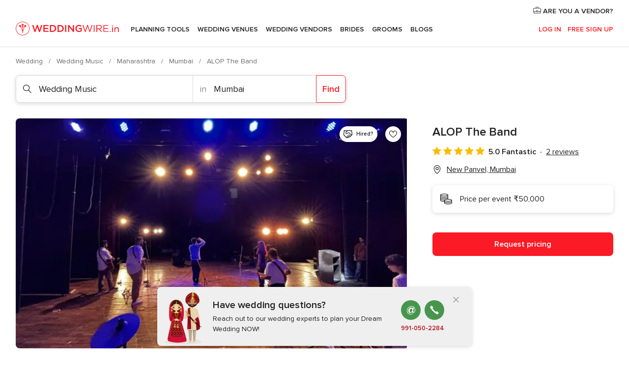

--- FILE ---
content_type: application/javascript
request_url: https://www.weddingwire.in/0JpPZH/B9GF/5Q7r/udqb/xEG3j0/9f9mJtrJrVhw8SGEOh/Zmw1TEs/IQVzc/zJSQmAB
body_size: 170056
content:
(function(){if(typeof Array.prototype.entries!=='function'){Object.defineProperty(Array.prototype,'entries',{value:function(){var index=0;const array=this;return {next:function(){if(index<array.length){return {value:[index,array[index++]],done:false};}else{return {done:true};}},[Symbol.iterator]:function(){return this;}};},writable:true,configurable:true});}}());(function(){ph();I4g();gKg();var XR=function(Q1,w3){return Q1>>>w3|Q1<<32-w3;};var KH=function(wH,PK){return wH>PK;};function gKg(){Rs=PJ+CD*CY+Qc*CY*CY+CY*CY*CY,JI=cW+PJ*CY,S=Jb+kY*CY+PJ*CY*CY,Nr=Qc+cW*CY,z0=Tx+kY*CY,OH=Qc+kY*CY+wh*CY*CY+CY*CY*CY,jj=Jb+Mb*CY+Tx*CY*CY+CY*CY*CY,qr=mJ+cW*CY+CY*CY,jc=cW+cW*CY,j3=wh+wh*CY+mJ*CY*CY+CY*CY*CY,q3=cW+wh*CY+kY*CY*CY+CY*CY*CY,Rb=mJ+wh*CY+mJ*CY*CY+CY*CY*CY,SF=Mb+wh*CY,QI=Qc+CD*CY+cW*CY*CY,xh=Mb+wh*CY+cW*CY*CY,Vh=Mb+Qc*CY+Qc*CY*CY,XU=cW+Mb*CY+PJ*CY*CY+CY*CY*CY,QS=Mb+PJ*CY+cW*CY*CY,x7=PJ+CY+kY*CY*CY+CY*CY*CY,fM=cW+CY+mJ*CY*CY+CY*CY*CY,RD=mJ+kY*CY+cW*CY*CY,GR=Mb+kY*CY+PJ*CY*CY+CY*CY*CY,lR=Tx+kY*CY+cW*CY*CY+CY*CY*CY,AL=mJ+CY+PJ*CY*CY+CY*CY*CY,bg=Tx+cW*CY+kY*CY*CY+CY*CY*CY,tG=CD+Mb*CY+cW*CY*CY+CY*CY*CY,J4=Tx+Qc*CY+Mb*CY*CY+CY*CY*CY,EM=PJ+cW*CY+PJ*CY*CY+CY*CY*CY,WG=wh+Tx*CY+kY*CY*CY+CY*CY*CY,Q4=mJ+PJ*CY+CY*CY+CY*CY*CY,Er=wh+CY+Mb*CY*CY,JY=Qc+PJ*CY,Ob=mJ+CY+Mb*CY*CY,Eg=Jb+kY*CY+CY*CY,zS=kY+Tx*CY+cW*CY*CY,Bx=wh+wh*CY+PJ*CY*CY,OJ=Tx+Tx*CY+CY*CY,Sb=Tx+PJ*CY+PJ*CY*CY,ZU=cW+PJ*CY+CD*CY*CY+CY*CY*CY,dW=PJ+cW*CY+kY*CY*CY,AK=Mb+wh*CY+PJ*CY*CY+CY*CY*CY,Gb=mJ+Tx*CY+CY*CY,fK=PJ+cW*CY+kY*CY*CY+CY*CY*CY,CI=mJ+Mb*CY+wh*CY*CY,gQ=PJ+wh*CY+cW*CY*CY+CY*CY*CY,Zk=Jb+CD*CY+PJ*CY*CY,PU=mJ+mJ*CY+Qc*CY*CY+CY*CY*CY,Lr=Tx+mJ*CY,X7=wh+CD*CY+kY*CY*CY+CY*CY*CY,Cj=CD+Qc*CY+kY*CY*CY+CY*CY*CY,MR=mJ+wh*CY+CY*CY+CY*CY*CY,R1=cW+cW*CY+kY*CY*CY+CY*CY*CY,Dt=Qc+wh*CY+mJ*CY*CY+CY*CY*CY,Cs=CD+PJ*CY+PJ*CY*CY+CY*CY*CY,SN=PJ+CY+PJ*CY*CY,Z=Mb+Mb*CY+CY*CY,TH=Qc+kY*CY+mJ*CY*CY+CY*CY*CY,OD=CD+wh*CY+kY*CY*CY,hb=kY+Qc*CY+wh*CY*CY+CY*CY*CY,hh=mJ+CY+wh*CY*CY,Yx=Jb+wh*CY,bs=cW+Qc*CY+CD*CY*CY+CY*CY*CY,t3=Qc+CY+CY*CY+CY*CY*CY,Pv=wh+wh*CY+Qc*CY*CY+CY*CY*CY,zx=Jb+kY*CY+wh*CY*CY,tI=cW+Tx*CY+CY*CY,N7=mJ+PJ*CY+kY*CY*CY+CY*CY*CY,Kb=Mb+Qc*CY+CY*CY+CY*CY*CY,L3=Jb+PJ*CY+wh*CY*CY+CY*CY*CY,gZ=Mb+CY+CD*CY*CY+CY*CY*CY,tM=Mb+cW*CY+CD*CY*CY+CY*CY*CY,zI=kY+Mb*CY+Mb*CY*CY,WI=kY+mJ*CY+CY*CY,pU=wh+mJ*CY+kY*CY*CY+CY*CY*CY,ht=Tx+CY+PJ*CY*CY+CY*CY*CY,sN=CD+mJ*CY+Qc*CY*CY+CY*CY*CY,xU=PJ+CY+Qc*CY*CY+CY*CY*CY,NF=wh+wh*CY+wh*CY*CY,q4=wh+CD*CY+Qc*CY*CY+CY*CY*CY,Vg=mJ+kY*CY+Mb*CY*CY,HH=Tx+mJ*CY+kY*CY*CY+CY*CY*CY,hD=wh+cW*CY+PJ*CY*CY,JW=Mb+Mb*CY,w0=Qc+Tx*CY,tk=kY+CY+kY*CY*CY+CY*CY*CY,V4=cW+PJ*CY+Mb*CY*CY+CY*CY*CY,Ik=CD+cW*CY+Qc*CY*CY,xF=wh+mJ*CY+PJ*CY*CY,T1=CD+CY+Mb*CY*CY+CY*CY*CY,UV=wh+cW*CY+CY*CY+CY*CY*CY,mU=kY+Mb*CY+CD*CY*CY+CY*CY*CY,k0=mJ+Mb*CY+CD*CY*CY+CY*CY*CY,Zs=Tx+CD*CY+CD*CY*CY+CY*CY*CY,rF=PJ+cW*CY+PJ*CY*CY,vU=cW+CY+CY*CY+CY*CY*CY,IR=mJ+CD*CY+CD*CY*CY+CY*CY*CY,j7=CD+CD*CY+cW*CY*CY+CY*CY*CY,lJ=Mb+CY+Mb*CY*CY,GS=Tx+mJ*CY+kY*CY*CY,LF=mJ+kY*CY+wh*CY*CY,Vx=PJ+kY*CY+wh*CY*CY+CY*CY*CY,Y=PJ+CD*CY+kY*CY*CY,St=Qc+cW*CY+Qc*CY*CY+CY*CY*CY,zW=cW+Tx*CY+CY*CY+CY*CY*CY,wS=CD+wh*CY+CY*CY,OV=Tx+PJ*CY+cW*CY*CY+CY*CY*CY,SI=PJ+Qc*CY+PJ*CY*CY,qU=cW+Qc*CY+PJ*CY*CY+CY*CY*CY,hZ=Mb+kY*CY+kY*CY*CY+CY*CY*CY,C3=Jb+Qc*CY+CY*CY+CY*CY*CY,Tj=wh+PJ*CY+PJ*CY*CY+CY*CY*CY,lj=Tx+PJ*CY+CY*CY+CY*CY*CY,Ph=cW+cW*CY+wh*CY*CY,Tb=CD+Qc*CY+wh*CY*CY,Jk=Jb+mJ*CY+kY*CY*CY,OS=CD+CY+CD*CY*CY+CY*CY*CY,L0=CD+Mb*CY+wh*CY*CY,lH=Jb+Qc*CY+kY*CY*CY+CY*CY*CY,vH=Tx+Qc*CY+CY*CY+CY*CY*CY,BG=kY+mJ*CY+CY*CY+CY*CY*CY,Z5=CD+wh*CY+wh*CY*CY,c1=Mb+PJ*CY+Qc*CY*CY+CY*CY*CY,Vs=kY+PJ*CY+CD*CY*CY+CY*CY*CY,LZ=Mb+CD*CY+wh*CY*CY+CY*CY*CY,xc=Qc+PJ*CY+PJ*CY*CY,Yb=Qc+Tx*CY+CD*CY*CY+CY*CY*CY,Uv=kY+wh*CY+mJ*CY*CY+CY*CY*CY,rQ=Tx+CY+mJ*CY*CY+CY*CY*CY,dv=wh+PJ*CY+Mb*CY*CY+CY*CY*CY,mh=Jb+cW*CY+CD*CY*CY+CY*CY*CY,Ug=Mb+Tx*CY+wh*CY*CY+cW*CY*CY*CY+cW*CY*CY*CY*CY,O=Qc+mJ*CY+wh*CY*CY,fW=wh+PJ*CY+mJ*CY*CY,p0=wh+wh*CY+CY*CY,Oj=Mb+kY*CY+Mb*CY*CY+CY*CY*CY,cK=kY+Tx*CY+Mb*CY*CY+CY*CY*CY,Jj=Tx+Mb*CY+CD*CY*CY+CY*CY*CY,DI=Mb+mJ*CY+CY*CY+CY*CY*CY,AN=CD+CD*CY+PJ*CY*CY,nc=Mb+CD*CY+cW*CY*CY,jW=kY+Mb*CY+cW*CY*CY,gt=Mb+kY*CY+Tx*CY*CY+CY*CY*CY,w1=wh+CD*CY+Mb*CY*CY+CY*CY*CY,M4=Qc+CY+cW*CY*CY+CY*CY*CY,Kr=Mb+PJ*CY+kY*CY*CY,mY=Tx+PJ*CY+kY*CY*CY,Os=kY+Mb*CY+wh*CY*CY+CY*CY*CY,x1=cW+Mb*CY+wh*CY*CY+CY*CY*CY,sj=kY+PJ*CY+cW*CY*CY+CY*CY*CY,MH=Qc+kY*CY+cW*CY*CY+CY*CY*CY,Mk=Qc+Qc*CY+wh*CY*CY,Vv=kY+wh*CY+cW*CY*CY+CY*CY*CY,bV=mJ+Tx*CY+cW*CY*CY+CY*CY*CY,bL=Jb+CY+wh*CY*CY+CY*CY*CY,Sh=Jb+Mb*CY+wh*CY*CY,GV=PJ+cW*CY+Qc*CY*CY+CY*CY*CY,BN=wh+Mb*CY+cW*CY*CY,Kg=CD+CY+Mb*CY*CY,Cb=cW+Mb*CY,Qx=Qc+wh*CY+PJ*CY*CY,t4=wh+PJ*CY+Tx*CY*CY+CY*CY*CY,EZ=PJ+CY+CD*CY*CY+CY*CY*CY,L=kY+PJ*CY+kY*CY*CY,Sx=cW+kY*CY+kY*CY*CY,M7=Jb+PJ*CY+CY*CY+CY*CY*CY,VV=wh+wh*CY+kY*CY*CY+CY*CY*CY,l4=wh+wh*CY+PJ*CY*CY+CY*CY*CY,Q0=Jb+CY+kY*CY*CY,Ab=kY+CD*CY+CD*CY*CY+CY*CY*CY,gk=CD+Tx*CY+PJ*CY*CY,mD=Qc+cW*CY+PJ*CY*CY,NJ=PJ+wh*CY+PJ*CY*CY,X1=PJ+wh*CY+wh*CY*CY+CY*CY*CY,zg=Jb+cW*CY+kY*CY*CY,Ov=Jb+CY+kY*CY*CY+CY*CY*CY,JQ=mJ+CD*CY+PJ*CY*CY+CY*CY*CY,db=Mb+Tx*CY+wh*CY*CY+CY*CY*CY,Lk=Mb+wh*CY+CY*CY+CY*CY*CY,ZI=wh+Mb*CY+kY*CY*CY,P=Jb+Qc*CY+Mb*CY*CY+CY*CY*CY,ZJ=PJ+CD*CY+cW*CY*CY,YS=CD+mJ*CY+PJ*CY*CY,RZ=wh+PJ*CY+CY*CY+CY*CY*CY,cQ=wh+wh*CY+CY*CY+CY*CY*CY,Fr=CD+kY*CY+CD*CY*CY+CY*CY*CY,s5=wh+kY*CY+wh*CY*CY,bI=Mb+mJ*CY+cW*CY*CY,lU=CD+Mb*CY+CD*CY*CY+CY*CY*CY,hN=kY+cW*CY,ZG=CD+Mb*CY+kY*CY*CY+CY*CY*CY,bH=wh+PJ*CY+wh*CY*CY+CY*CY*CY,vZ=Mb+CD*CY+Tx*CY*CY+CY*CY*CY,F4=Tx+cW*CY+PJ*CY*CY+CY*CY*CY,S0=Tx+CD*CY+PJ*CY*CY,Qk=PJ+Qc*CY+kY*CY*CY,GQ=wh+Mb*CY+wh*CY*CY+CY*CY*CY,k3=cW+CY+Qc*CY*CY+CY*CY*CY,r3=PJ+PJ*CY+CD*CY*CY+CY*CY*CY,SH=PJ+Tx*CY+cW*CY*CY+CY*CY*CY,Q3=Jb+Mb*CY+CD*CY*CY+CY*CY*CY,UQ=CD+cW*CY+PJ*CY*CY+CY*CY*CY,SS=cW+kY*CY,Z4=PJ+mJ*CY+CY*CY+CY*CY*CY,hL=kY+CY+CY*CY+CY*CY*CY,Yc=Qc+wh*CY+kY*CY*CY,I4=wh+cW*CY+cW*CY*CY+CY*CY*CY,dg=Jb+CY+Mb*CY*CY,Hb=mJ+wh*CY+PJ*CY*CY,qI=Tx+cW*CY,k5=Qc+Qc*CY+wh*CY*CY+CY*CY*CY,jM=PJ+wh*CY+CY*CY+CY*CY*CY,XL=kY+cW*CY+PJ*CY*CY+CY*CY*CY,Lj=mJ+CY+kY*CY*CY+CY*CY*CY,fb=Qc+CY+cW*CY*CY,Th=Mb+Qc*CY+kY*CY*CY,QQ=Tx+wh*CY+cW*CY*CY+CY*CY*CY,KQ=mJ+PJ*CY+cW*CY*CY+CY*CY*CY,kr=Mb+cW*CY+cW*CY*CY,fg=CD+CY+CY*CY,GI=kY+CD*CY+PJ*CY*CY,z4=Jb+Mb*CY+Qc*CY*CY+CY*CY*CY,Wr=Mb+CY+CY*CY,ws=kY+CY+Qc*CY*CY+CY*CY*CY,O1=kY+cW*CY+Qc*CY*CY+CY*CY*CY,Bc=mJ+mJ*CY+CY*CY+CY*CY*CY,JS=Jb+PJ*CY,E7=Mb+wh*CY+cW*CY*CY+CY*CY*CY,ng=Tx+cW*CY+Qc*CY*CY,U7=Qc+cW*CY+kY*CY*CY+CY*CY*CY,gR=kY+PJ*CY+Mb*CY*CY+CY*CY*CY,jx=wh+mJ*CY+CY*CY,mb=Mb+CY,Pt=wh+Mb*CY+CD*CY*CY+CY*CY*CY,OR=PJ+PJ*CY+CY*CY+CY*CY*CY,Jr=Tx+Mb*CY+Qc*CY*CY,D5=CD+CY+kY*CY*CY,SM=Jb+wh*CY+CY*CY+CY*CY*CY,UK=CD+Tx*CY+cW*CY*CY+CY*CY*CY,JR=Qc+mJ*CY+mJ*CY*CY+CY*CY*CY,OK=Tx+CD*CY+kY*CY*CY+CY*CY*CY,Ts=Qc+mJ*CY+CD*CY*CY+CY*CY*CY,HG=kY+Tx*CY+kY*CY*CY+CY*CY*CY,l3=wh+Mb*CY+kY*CY*CY+CY*CY*CY,fr=mJ+cW*CY+cW*CY*CY,EW=Qc+cW*CY+cW*CY*CY,TG=mJ+cW*CY+Mb*CY*CY+CY*CY*CY,pS=Qc+wh*CY+wh*CY*CY,UM=Jb+Tx*CY+cW*CY*CY+CY*CY*CY,Rk=Jb+CY+wh*CY*CY,tZ=Qc+Tx*CY+cW*CY*CY+CY*CY*CY,Mt=kY+Qc*CY+Mb*CY*CY+CY*CY*CY,Kv=Jb+kY*CY+CY*CY+CY*CY*CY,rY=CD+Mb*CY,fh=Mb+PJ*CY,Ot=cW+wh*CY+CY*CY+CY*CY*CY,Zh=kY+wh*CY+CY*CY,kk=Jb+CD*CY+cW*CY*CY,wk=PJ+kY*CY+PJ*CY*CY,kR=Mb+PJ*CY+PJ*CY*CY+CY*CY*CY,jY=wh+kY*CY,KM=mJ+mJ*CY+kY*CY*CY+CY*CY*CY,Rh=PJ+cW*CY+cW*CY*CY,pZ=Qc+wh*CY+wh*CY*CY+CY*CY*CY,qt=Jb+kY*CY+cW*CY*CY+CY*CY*CY,m4=Qc+CD*CY+CY*CY+CY*CY*CY,YQ=cW+cW*CY+CY*CY+CY*CY*CY,zJ=Mb+Mb*CY+kY*CY*CY,v5=cW+Qc*CY,Hc=cW+PJ*CY+wh*CY*CY+CY*CY*CY,cD=cW+Tx*CY+kY*CY*CY,rM=cW+PJ*CY+CY*CY+CY*CY*CY,jN=PJ+Qc*CY+kY*CY*CY+CY*CY*CY,kU=wh+Tx*CY+CY*CY+CY*CY*CY,rj=mJ+Tx*CY+CD*CY*CY+CY*CY*CY,B4=Mb+kY*CY+mJ*CY*CY+CY*CY*CY,lt=mJ+kY*CY+CY*CY+CY*CY*CY,kH=kY+cW*CY+kY*CY*CY+CY*CY*CY,N4=kY+kY*CY+cW*CY*CY+CY*CY*CY,c3=Qc+wh*CY+PJ*CY*CY+CY*CY*CY,TM=PJ+kY*CY+cW*CY*CY+CY*CY*CY,NU=PJ+cW*CY+cW*CY*CY+CY*CY*CY,Qj=kY+CY+CD*CY*CY+CY*CY*CY,JF=CD+cW*CY,GD=Jb+CD*CY+kY*CY*CY+CY*CY*CY,QK=CD+CY+cW*CY*CY+CY*CY*CY,Nx=Mb+wh*CY+Tx*CY*CY,UZ=Tx+PJ*CY+CD*CY*CY+CY*CY*CY,pK=Jb+wh*CY+PJ*CY*CY+CY*CY*CY,Fb=Qc+Qc*CY+CY*CY,FN=cW+Mb*CY+Mb*CY*CY,lg=Qc+Qc*CY,V=Tx+cW*CY+kY*CY*CY,EU=cW+mJ*CY+CY*CY+CY*CY*CY,rb=mJ+mJ*CY+cW*CY*CY,VU=kY+PJ*CY+kY*CY*CY+CY*CY*CY,dD=Jb+wh*CY+CD*CY*CY+CY*CY*CY,rr=Mb+kY*CY+PJ*CY*CY,pr=mJ+Qc*CY+cW*CY*CY+CY*CY*CY,Sj=CD+CD*CY+Mb*CY*CY+CY*CY*CY,Xh=wh+CD*CY+CD*CY*CY+CY*CY*CY,sD=wh+cW*CY+Mb*CY*CY,nU=Qc+PJ*CY+PJ*CY*CY+CY*CY*CY,RJ=Qc+Tx*CY+PJ*CY*CY,lZ=Jb+cW*CY+wh*CY*CY+CY*CY*CY,SK=PJ+CY+mJ*CY*CY+CY*CY*CY,xZ=Jb+kY*CY+PJ*CY*CY+CY*CY*CY,At=cW+kY*CY+CD*CY*CY+CY*CY*CY,Ar=PJ+wh*CY+CD*CY*CY+CY*CY*CY,vc=wh+Tx*CY+Mb*CY*CY,BD=Tx+PJ*CY+Mb*CY*CY,fH=wh+kY*CY+CD*CY*CY+CY*CY*CY,fU=mJ+Qc*CY+CD*CY*CY+CY*CY*CY,YG=Tx+Mb*CY+Mb*CY*CY+CY*CY*CY,nD=wh+Mb*CY,OZ=Mb+CD*CY+CD*CY*CY+CY*CY*CY,sK=Tx+mJ*CY+PJ*CY*CY+CY*CY*CY,FR=CD+wh*CY+kY*CY*CY+CY*CY*CY,Dk=CD+CD*CY+cW*CY*CY,gL=mJ+cW*CY+Qc*CY*CY+CY*CY*CY,nk=Jb+mJ*CY+kY*CY*CY+CY*CY*CY,UF=Tx+cW*CY+wh*CY*CY,GU=mJ+wh*CY+PJ*CY*CY+CY*CY*CY,b7=Jb+PJ*CY+kY*CY*CY+CY*CY*CY,YH=kY+Qc*CY+PJ*CY*CY+CY*CY*CY,L4=Qc+Mb*CY+wh*CY*CY+CY*CY*CY,kg=PJ+CD*CY+CY*CY,Z1=Mb+Qc*CY+cW*CY*CY+CY*CY*CY,zY=cW+CY,pR=CD+Qc*CY+Mb*CY*CY+CY*CY*CY,tR=Tx+kY*CY+CD*CY*CY+CY*CY*CY,xY=CD+PJ*CY+kY*CY*CY,Ek=Qc+cW*CY+wh*CY*CY,DR=CD+kY*CY+cW*CY*CY+CY*CY*CY,fG=kY+Qc*CY+kY*CY*CY+CY*CY*CY,ZF=PJ+mJ*CY,WZ=cW+cW*CY+CD*CY*CY+CY*CY*CY,rI=Tx+CY+CD*CY*CY+CY*CY*CY,th=mJ+Mb*CY+Qc*CY*CY,B1=Jb+cW*CY+Mb*CY*CY+CY*CY*CY,W1=Qc+PJ*CY+CD*CY*CY+CY*CY*CY,sI=Qc+CY+PJ*CY*CY,vI=Tx+CY+kY*CY*CY+Mb*CY*CY*CY+cW*CY*CY*CY*CY,RN=mJ+Mb*CY+cW*CY*CY,nj=wh+Tx*CY+PJ*CY*CY+CY*CY*CY,vV=wh+Tx*CY+wh*CY*CY+CY*CY*CY,Xr=kY+kY*CY,SU=Jb+Mb*CY+kY*CY*CY+CY*CY*CY,Hv=Tx+mJ*CY+CY*CY+CY*CY*CY,GK=PJ+PJ*CY+kY*CY*CY+CY*CY*CY,rH=cW+CD*CY+kY*CY*CY+CY*CY*CY,WK=PJ+CD*CY+Mb*CY*CY+CY*CY*CY,cL=Tx+CY+Qc*CY*CY+CY*CY*CY,W0=kY+cW*CY+Qc*CY*CY,JZ=Qc+kY*CY+CD*CY*CY+CY*CY*CY,IF=kY+CD*CY+CY*CY,OQ=cW+Tx*CY+kY*CY*CY+CY*CY*CY,ds=mJ+Tx*CY+kY*CY*CY+CY*CY*CY,TV=Jb+CY+CY*CY+CY*CY*CY,cb=cW+wh*CY+cW*CY*CY,Ej=kY+wh*CY+kY*CY*CY+CY*CY*CY,bj=kY+CY+cW*CY*CY+CY*CY*CY,fR=kY+kY*CY+CD*CY*CY+CY*CY*CY,dM=Mb+CY+kY*CY*CY+CY*CY*CY,W3=Qc+Tx*CY+wh*CY*CY+CY*CY*CY,Qt=wh+Qc*CY+PJ*CY*CY+CY*CY*CY,Bg=Qc+Tx*CY+cW*CY*CY,zK=Tx+Qc*CY+CD*CY*CY+CY*CY*CY,Ec=Qc+CY,XK=Mb+wh*CY+CD*CY*CY+CY*CY*CY,AW=Qc+PJ*CY+kY*CY*CY,RF=Jb+CY,j4=Tx+Qc*CY+wh*CY*CY+CY*CY*CY,II=Tx+CD*CY+wh*CY*CY,AR=Jb+PJ*CY+cW*CY*CY+CY*CY*CY,LQ=Mb+cW*CY+PJ*CY*CY+CY*CY*CY,GW=Jb+Qc*CY+wh*CY*CY,AD=wh+cW*CY,CF=Mb+Qc*CY+PJ*CY*CY,gD=Tx+CY+cW*CY*CY,AH=cW+Mb*CY+CD*CY*CY+CY*CY*CY,RV=Tx+Mb*CY+kY*CY*CY+CY*CY*CY,n1=Mb+PJ*CY+CY*CY+CY*CY*CY,vN=wh+CD*CY+wh*CY*CY+CY*CY*CY,qZ=CD+CD*CY+kY*CY*CY+CY*CY*CY,z5=CD+kY*CY+kY*CY*CY+CY*CY*CY,IQ=Tx+kY*CY+Qc*CY*CY+CY*CY*CY,fZ=mJ+CY+CY*CY+CY*CY*CY,YZ=Jb+kY*CY+wh*CY*CY+CY*CY*CY,F0=Jb+PJ*CY+cW*CY*CY,sG=PJ+CY+wh*CY*CY+CY*CY*CY,Rv=Mb+Mb*CY+PJ*CY*CY+CY*CY*CY,Fj=Tx+kY*CY+CY*CY+CY*CY*CY,vr=wh+Qc*CY,mK=mJ+cW*CY+cW*CY*CY+CY*CY*CY,D3=Qc+CD*CY+wh*CY*CY+CY*CY*CY,KL=kY+kY*CY+kY*CY*CY+CY*CY*CY,T0=CD+kY*CY+cW*CY*CY,js=Tx+CD*CY+CY*CY+CY*CY*CY,MJ=cW+Qc*CY+kY*CY*CY+CY*CY*CY,hg=Tx+PJ*CY+CY*CY,l0=Mb+Tx*CY+cW*CY*CY,VH=cW+Mb*CY+CY*CY+CY*CY*CY,E4=Tx+Tx*CY+CD*CY*CY+CY*CY*CY,mM=mJ+CY+cW*CY*CY+CY*CY*CY,pg=cW+PJ*CY+kY*CY*CY+CY*CY*CY,hV=cW+Qc*CY+Qc*CY*CY+CY*CY*CY,n3=CD+mJ*CY+cW*CY*CY+CY*CY*CY,H5=Tx+Tx*CY,cR=kY+Mb*CY+CY*CY+CY*CY*CY,fD=PJ+Tx*CY+CY*CY,kj=Tx+Mb*CY+PJ*CY*CY+CY*CY*CY,DV=cW+Tx*CY+wh*CY*CY+CY*CY*CY,NS=kY+Mb*CY+Qc*CY*CY,xQ=PJ+mJ*CY+CD*CY*CY+CY*CY*CY,cv=PJ+mJ*CY+wh*CY*CY+CY*CY*CY,Ls=Jb+wh*CY+wh*CY*CY+CY*CY*CY,JJ=Qc+kY*CY+Mb*CY*CY,lW=Mb+Tx*CY+CY*CY,j5=cW+CD*CY+cW*CY*CY,Gh=cW+mJ*CY+wh*CY*CY,rW=Tx+wh*CY+Mb*CY*CY+CY*CY*CY,pN=mJ+Mb*CY+PJ*CY*CY,KZ=Qc+Tx*CY+PJ*CY*CY+CY*CY*CY,zL=cW+CY+cW*CY*CY+CY*CY*CY,S3=cW+mJ*CY+Qc*CY*CY+CY*CY*CY,QG=Mb+PJ*CY+kY*CY*CY+CY*CY*CY,m0=Tx+mJ*CY+CY*CY,Dh=Qc+Qc*CY+cW*CY*CY,nH=wh+CD*CY+cW*CY*CY+CY*CY*CY,cc=CD+Tx*CY+kY*CY*CY+CY*CY*CY,pD=mJ+CY+PJ*CY*CY,J3=PJ+kY*CY+CY*CY+CY*CY*CY,bS=CD+PJ*CY+CY*CY+CY*CY*CY,sZ=Mb+cW*CY+Qc*CY*CY+CY*CY*CY,Wb=kY+PJ*CY+CY*CY,g4=Mb+CY+cW*CY*CY+CY*CY*CY,J1=PJ+cW*CY+Mb*CY*CY+CY*CY*CY,Nt=CD+kY*CY+CY*CY+CY*CY*CY,GY=cW+cW*CY+cW*CY*CY,kG=CD+wh*CY+CD*CY*CY+CY*CY*CY,v3=CD+cW*CY+wh*CY*CY+CY*CY*CY,FF=wh+Mb*CY+wh*CY*CY,OI=Mb+Mb*CY+cW*CY*CY,LH=mJ+kY*CY+CD*CY*CY+CY*CY*CY,vg=Jb+Tx*CY,F5=CD+wh*CY+Qc*CY*CY,NG=Qc+Qc*CY+CY*CY+CY*CY*CY,nW=Qc+kY*CY+wh*CY*CY,wb=PJ+CD*CY+wh*CY*CY+CY*CY*CY,H3=kY+CD*CY+cW*CY*CY+CY*CY*CY,zv=PJ+Qc*CY+PJ*CY*CY+CY*CY*CY,l7=CD+Tx*CY+CY*CY+CY*CY*CY,tK=PJ+Mb*CY+CY*CY+CY*CY*CY,MW=mJ+kY*CY,OL=kY+Tx*CY+wh*CY*CY+CY*CY*CY,Y0=mJ+Qc*CY+kY*CY*CY,pM=mJ+kY*CY+kY*CY*CY+CY*CY*CY,D7=Qc+cW*CY+CY*CY+CY*CY*CY,tH=Tx+mJ*CY+wh*CY*CY+CY*CY*CY,zR=kY+Qc*CY+cW*CY*CY+CY*CY*CY,KD=PJ+Qc*CY+wh*CY*CY,P7=wh+kY*CY+kY*CY*CY+CY*CY*CY,fN=Jb+cW*CY+CY*CY,Ir=Mb+CD*CY+Mb*CY*CY,CS=Qc+CD*CY+Qc*CY*CY,tt=cW+kY*CY+cW*CY*CY+CY*CY*CY,Kc=wh+mJ*CY+wh*CY*CY+CY*CY*CY,Cx=Jb+cW*CY+PJ*CY*CY,FQ=Qc+PJ*CY+CY*CY+CY*CY*CY,NV=Qc+CD*CY+Tx*CY*CY+CY*CY*CY,VM=Tx+cW*CY+CY*CY+CY*CY*CY,PR=cW+mJ*CY+Mb*CY*CY+CY*CY*CY,jt=Qc+PJ*CY+cW*CY*CY+CY*CY*CY,kL=kY+Qc*CY+CD*CY*CY+CY*CY*CY,HK=cW+cW*CY+wh*CY*CY+CY*CY*CY,sL=Qc+CY+kY*CY*CY+CY*CY*CY,Ys=cW+Tx*CY+cW*CY*CY+CY*CY*CY,PH=PJ+CY+cW*CY*CY+CY*CY*CY,Ag=cW+Qc*CY+kY*CY*CY,Wv=PJ+Qc*CY+wh*CY*CY+CY*CY*CY,g7=Tx+wh*CY+wh*CY*CY+CY*CY*CY,pG=Mb+CD*CY+CY*CY+CY*CY*CY,xM=kY+CD*CY+mJ*CY*CY+CY*CY*CY,M3=wh+CY+cW*CY*CY+CY*CY*CY,Uj=Qc+CD*CY+kY*CY*CY+CY*CY*CY,lx=CD+kY*CY+CY*CY,gS=kY+Tx*CY+Qc*CY*CY,IU=wh+mJ*CY+PJ*CY*CY+CY*CY*CY,CM=Mb+cW*CY+CY*CY+CY*CY*CY,b1=Jb+Mb*CY+cW*CY*CY+CY*CY*CY,lN=Tx+mJ*CY+cW*CY*CY,vj=cW+kY*CY+Mb*CY*CY+CY*CY*CY,vt=mJ+Mb*CY+CY*CY+CY*CY*CY,KK=Jb+mJ*CY+wh*CY*CY+CY*CY*CY,RR=cW+Mb*CY+Mb*CY*CY+CY*CY*CY,mG=CD+Qc*CY+PJ*CY*CY+CY*CY*CY,cH=mJ+Mb*CY+wh*CY*CY+CY*CY*CY,PM=Jb+wh*CY+Qc*CY*CY+CY*CY*CY,NL=Mb+mJ*CY+Qc*CY*CY+CY*CY*CY,LM=PJ+mJ*CY+cW*CY*CY+CY*CY*CY,XW=PJ+wh*CY,HQ=Qc+CD*CY+cW*CY*CY+CY*CY*CY,UH=Jb+cW*CY+kY*CY*CY+CY*CY*CY,ZR=wh+Mb*CY+PJ*CY*CY+CY*CY*CY,m5=CD+mJ*CY+CD*CY*CY+CY*CY*CY,g1=Jb+PJ*CY+mJ*CY*CY+CY*CY*CY,Ht=Tx+CY+CY*CY+CY*CY*CY,zM=wh+wh*CY+wh*CY*CY+CY*CY*CY,Bj=Jb+CD*CY+cW*CY*CY+CY*CY*CY,n5=Jb+Qc*CY+kY*CY*CY,DF=Jb+cW*CY+wh*CY*CY,C7=CD+PJ*CY+CD*CY*CY+CY*CY*CY,PQ=PJ+mJ*CY+Mb*CY*CY+CY*CY*CY,DM=CD+CD*CY+CY*CY+CY*CY*CY,mj=CD+wh*CY+Mb*CY*CY+CY*CY*CY,cZ=Tx+wh*CY+kY*CY*CY+CY*CY*CY,Pr=cW+mJ*CY+CY*CY,OY=mJ+kY*CY+CY*CY,PN=wh+PJ*CY+kY*CY*CY+CY*CY*CY,k4=Qc+cW*CY+wh*CY*CY+CY*CY*CY,FS=Tx+wh*CY+Mb*CY*CY,Ub=CD+mJ*CY+CY*CY,hr=Mb+Tx*CY,VS=CD+CY+wh*CY*CY+CY*CY*CY,JU=PJ+Mb*CY+cW*CY*CY+CY*CY*CY,qY=CD+mJ*CY,RQ=mJ+cW*CY+CD*CY*CY+CY*CY*CY,jI=kY+Qc*CY+CY*CY+CY*CY*CY,s3=Mb+mJ*CY+kY*CY*CY+CY*CY*CY,WV=Tx+Mb*CY+wh*CY*CY+CY*CY*CY,V0=CD+kY*CY+kY*CY*CY,TS=cW+CD*CY+PJ*CY*CY,cU=Mb+PJ*CY+CD*CY*CY+CY*CY*CY,FZ=cW+CD*CY+mJ*CY*CY+CY*CY*CY,Wg=Mb+CY+wh*CY*CY+CY*CY*CY,TD=wh+CD*CY+wh*CY*CY,NQ=cW+kY*CY+kY*CY*CY+CY*CY*CY,S1=PJ+Tx*CY+kY*CY*CY+CY*CY*CY,w4=mJ+PJ*CY+PJ*CY*CY+CY*CY*CY,Jx=Tx+wh*CY+cW*CY*CY,Ig=cW+kY*CY+kY*CY*CY+kY*CY*CY*CY,lS=PJ+CY+CY*CY+CY*CY*CY,PL=wh+CD*CY+CY*CY+CY*CY*CY,H1=Jb+cW*CY+Qc*CY*CY+CY*CY*CY,T3=kY+mJ*CY+kY*CY*CY+CY*CY*CY,A4=wh+CY+CD*CY*CY+CY*CY*CY,jU=Mb+mJ*CY+PJ*CY*CY+CY*CY*CY,qD=Tx+wh*CY+Qc*CY*CY+CY*CY*CY,vv=Mb+Tx*CY+kY*CY*CY+CY*CY*CY,kJ=cW+mJ*CY+CD*CY*CY+CY*CY*CY,Wk=CD+Qc*CY,v7=cW+mJ*CY+wh*CY*CY+CY*CY*CY,DH=cW+Tx*CY+PJ*CY*CY+CY*CY*CY,jJ=cW+Tx*CY+cW*CY*CY,x4=Jb+Tx*CY+wh*CY*CY+CY*CY*CY,R3=PJ+Qc*CY+cW*CY*CY+CY*CY*CY,DW=CD+Mb*CY+Qc*CY*CY,mN=Tx+PJ*CY,gU=Mb+Tx*CY+PJ*CY*CY+CY*CY*CY,gg=PJ+CY,Ih=CD+wh*CY+kY*CY*CY+Mb*CY*CY*CY+cW*CY*CY*CY*CY,Zj=CD+Qc*CY+CY*CY+CY*CY*CY,DN=wh+Mb*CY+PJ*CY*CY,Ij=mJ+Qc*CY+Mb*CY*CY+CY*CY*CY,v0=mJ+cW*CY+wh*CY*CY+CY*CY*CY,OM=CD+cW*CY+CY*CY+CY*CY*CY,H4=wh+cW*CY+CD*CY*CY+CY*CY*CY,t7=kY+CD*CY+Mb*CY*CY+CY*CY*CY,Nv=wh+Qc*CY+cW*CY*CY+CY*CY*CY,pt=Jb+CD*CY+wh*CY*CY+CY*CY*CY,Dj=Jb+CY+cW*CY*CY+CY*CY*CY,zF=Jb+PJ*CY+CD*CY*CY+CY*CY*CY,DG=mJ+wh*CY+cW*CY*CY+CY*CY*CY,JL=mJ+CY+wh*CY*CY+CY*CY*CY,Pg=Tx+wh*CY+CY*CY,AU=wh+CY+PJ*CY*CY+CY*CY*CY,BY=CD+cW*CY+Mb*CY*CY,zZ=Qc+CD*CY+CD*CY*CY+CY*CY*CY,M5=kY+kY*CY+kY*CY*CY,k1=Jb+PJ*CY+Mb*CY*CY+CY*CY*CY,sQ=mJ+CD*CY+CY*CY+CY*CY*CY,Ss=cW+PJ*CY+PJ*CY*CY+CY*CY*CY,hs=Tx+PJ*CY+Mb*CY*CY+CY*CY*CY,Ib=CD+CD*CY+Qc*CY*CY,Vk=PJ+kY*CY,lY=wh+Mb*CY+CY*CY+CY*CY*CY,Yt=CD+wh*CY+mJ*CY*CY+CY*CY*CY,bU=Tx+cW*CY+CD*CY*CY+CY*CY*CY,JG=kY+cW*CY+CY*CY+CY*CY*CY,Fs=PJ+Tx*CY+CY*CY+CY*CY*CY,d4=Mb+PJ*CY+cW*CY*CY+CY*CY*CY,xG=PJ+Qc*CY+CY*CY+CY*CY*CY,Y3=Qc+CY+mJ*CY*CY+CY*CY*CY,XG=mJ+CD*CY+Mb*CY*CY+CY*CY*CY,D=Jb+cW*CY+PJ*CY*CY+CY*CY*CY,D0=PJ+wh*CY+wh*CY*CY,Ak=Jb+Qc*CY+cW*CY*CY,RS=PJ+mJ*CY+CY*CY,PZ=mJ+CD*CY+wh*CY*CY+CY*CY*CY,mx=Mb+Tx*CY+wh*CY*CY,rV=kY+PJ*CY+CY*CY+CY*CY*CY,QL=Jb+kY*CY+kY*CY*CY+CY*CY*CY,qS=Tx+Qc*CY+Qc*CY*CY,Y5=kY+PJ*CY+cW*CY*CY,wN=mJ+CD*CY+PJ*CY*CY,xS=Qc+CY+CD*CY*CY+CY*CY*CY,CR=kY+Mb*CY+kY*CY*CY+CY*CY*CY,AG=Mb+Tx*CY+CD*CY*CY+CY*CY*CY,xj=kY+Mb*CY+PJ*CY*CY+CY*CY*CY,w7=CD+Qc*CY+cW*CY*CY+CY*CY*CY,wj=wh+CY+kY*CY*CY+CY*CY*CY,qx=wh+Qc*CY+CY*CY,F1=mJ+kY*CY+wh*CY*CY+CY*CY*CY,N5=CD+Tx*CY+PJ*CY*CY+CY*CY*CY,RL=kY+mJ*CY+cW*CY*CY+CY*CY*CY,s7=CD+CY+CY*CY+CY*CY*CY,TW=wh+PJ*CY+cW*CY*CY,qW=Qc+CY+wh*CY*CY,Kh=cW+kY*CY+Mb*CY*CY,lG=Qc+mJ*CY+PJ*CY*CY+CY*CY*CY,rK=PJ+mJ*CY+kY*CY*CY+CY*CY*CY,G0=CD+Tx*CY,qR=mJ+cW*CY+PJ*CY*CY+CY*CY*CY,sr=Tx+CD*CY+kY*CY*CY,bQ=wh+Mb*CY+Mb*CY*CY+CY*CY*CY,lD=mJ+wh*CY,dU=cW+cW*CY+Qc*CY*CY+CY*CY*CY,Pc=cW+CD*CY+Mb*CY*CY+CY*CY*CY,N1=mJ+Tx*CY+wh*CY*CY+CY*CY*CY,O4=kY+Tx*CY+CY*CY+CY*CY*CY,TI=kY+CY+cW*CY*CY,cG=wh+Mb*CY+Qc*CY*CY+CY*CY*CY,HJ=kY+Qc*CY,V7=mJ+PJ*CY+Mb*CY*CY+CY*CY*CY,kt=wh+cW*CY+PJ*CY*CY+CY*CY*CY,Dv=kY+wh*CY+Mb*CY*CY+CY*CY*CY,dr=Tx+Qc*CY,rZ=Qc+Mb*CY+cW*CY*CY+CY*CY*CY,NN=mJ+PJ*CY,gM=CD+mJ*CY+wh*CY*CY+CY*CY*CY,WL=Tx+Tx*CY+Mb*CY*CY+CY*CY*CY,mW=Qc+cW*CY+CY*CY,fQ=kY+cW*CY+Mb*CY*CY+CY*CY*CY,z7=mJ+kY*CY+PJ*CY*CY+CY*CY*CY,sU=Qc+cW*CY+PJ*CY*CY+CY*CY*CY,N3=Qc+CD*CY+PJ*CY*CY+CY*CY*CY,GL=mJ+mJ*CY+cW*CY*CY+CY*CY*CY,IM=mJ+Mb*CY+Qc*CY*CY+CY*CY*CY,FI=cW+CY+Mb*CY*CY,UY=Qc+Qc*CY+kY*CY*CY+CY*CY*CY,J0=PJ+Qc*CY+cW*CY*CY,JH=mJ+wh*CY+Qc*CY*CY+CY*CY*CY,Mc=Mb+cW*CY+PJ*CY*CY,pj=wh+Qc*CY+Mb*CY*CY+CY*CY*CY,tU=Tx+Tx*CY+CY*CY+CY*CY*CY,Lv=Jb+mJ*CY+PJ*CY*CY+CY*CY*CY,Ws=wh+wh*CY+CD*CY*CY+CY*CY*CY,zk=cW+Tx*CY+wh*CY*CY,fL=PJ+Mb*CY+kY*CY*CY+CY*CY*CY,A3=Jb+CD*CY+Mb*CY*CY+CY*CY*CY,G3=Jb+PJ*CY+PJ*CY*CY+CY*CY*CY,wK=Mb+CY+Mb*CY*CY+CY*CY*CY,qj=CD+mJ*CY+mJ*CY*CY+CY*CY*CY,FD=CD+CD*CY+mJ*CY*CY,IJ=Mb+Mb*CY+Qc*CY*CY,jk=Mb+CY+kY*CY*CY,d0=cW+wh*CY+cW*CY*CY+CY*CY*CY,EV=wh+mJ*CY+CD*CY*CY+CY*CY*CY,YM=Jb+mJ*CY+CY*CY+CY*CY*CY,Rj=Mb+Qc*CY+kY*CY*CY+CY*CY*CY,HV=Qc+Qc*CY+Mb*CY*CY+CY*CY*CY,zh=wh+Qc*CY+Qc*CY*CY+CY*CY*CY,Y1=PJ+PJ*CY+wh*CY*CY+CY*CY*CY,T7=Jb+Qc*CY+cW*CY*CY+CY*CY*CY,nM=kY+Mb*CY+Mb*CY*CY+CY*CY*CY,Mv=CD+PJ*CY+Mb*CY*CY+CY*CY*CY,dS=wh+CD*CY+CY*CY,P4=Tx+wh*CY+PJ*CY*CY+CY*CY*CY,KN=Mb+CY+PJ*CY*CY,tF=wh+CY,SV=kY+kY*CY+Mb*CY*CY+CY*CY*CY,Ux=Jb+kY*CY+Qc*CY*CY,kx=Jb+Mb*CY+mJ*CY*CY+CY*CY*CY,MN=Jb+Mb*CY,FY=kY+wh*CY+CD*CY*CY+CY*CY*CY,Zv=CD+Mb*CY+CY*CY+CY*CY*CY,KJ=Qc+mJ*CY+PJ*CY*CY,ls=CD+cW*CY+CD*CY*CY+CY*CY*CY,I7=PJ+CY+PJ*CY*CY+CY*CY*CY,X4=mJ+CD*CY+kY*CY*CY+CY*CY*CY,rD=mJ+mJ*CY+wh*CY*CY,C1=wh+CD*CY+mJ*CY*CY+CY*CY*CY,MZ=kY+mJ*CY+wh*CY*CY+CY*CY*CY,Bb=Tx+Tx*CY+PJ*CY*CY,G7=Mb+wh*CY+Mb*CY*CY+CY*CY*CY,Uh=cW+wh*CY+wh*CY*CY+CY*CY*CY,WS=CD+CY+Qc*CY*CY+CY*CY*CY,wF=Qc+Qc*CY+CD*CY*CY+CY*CY*CY,ZW=Mb+Tx*CY+Mb*CY*CY,CJ=kY+cW*CY+CD*CY*CY+CY*CY*CY,vR=cW+wh*CY+Mb*CY*CY+CY*CY*CY,fS=CD+PJ*CY+Qc*CY*CY,vW=kY+CD*CY+kY*CY*CY,NH=Mb+Qc*CY+wh*CY*CY+CY*CY*CY,Db=Mb+kY*CY+cW*CY*CY+cW*CY*CY*CY+Mb*CY*CY*CY*CY,EY=mJ+cW*CY,xx=wh+mJ*CY+Mb*CY*CY,p3=Jb+Mb*CY+PJ*CY*CY+CY*CY*CY,xH=Mb+kY*CY+Qc*CY*CY+CY*CY*CY,WW=mJ+CD*CY+Qc*CY*CY,tg=mJ+PJ*CY+kY*CY*CY,rv=kY+kY*CY+Qc*CY*CY+CY*CY*CY,bJ=Mb+kY*CY+cW*CY*CY,XY=kY+kY*CY+Qc*CY*CY,mI=Qc+mJ*CY+Mb*CY*CY,FJ=Tx+CY,pF=wh+Tx*CY+CY*CY,Vj=PJ+CD*CY+kY*CY*CY+CY*CY*CY,Hx=Tx+kY*CY+CY*CY,EI=kY+cW*CY+Mb*CY*CY,dY=CD+Tx*CY+Qc*CY*CY,Tr=wh+mJ*CY,q1=Jb+Tx*CY+PJ*CY*CY+CY*CY*CY,IL=wh+Tx*CY+CD*CY*CY+CY*CY*CY,vQ=kY+CD*CY+Qc*CY*CY+CY*CY*CY,qF=PJ+Tx*CY+PJ*CY*CY,I3=Tx+kY*CY+wh*CY*CY+CY*CY*CY,wV=Jb+kY*CY+CD*CY*CY+CY*CY*CY,A7=PJ+CY+Mb*CY*CY+CY*CY*CY,Q5=Qc+mJ*CY+cW*CY*CY+CY*CY*CY,nb=PJ+cW*CY,fx=CD+PJ*CY,nv=Qc+Qc*CY+Qc*CY*CY+CY*CY*CY,W4=kY+wh*CY+Qc*CY*CY+CY*CY*CY,vk=Tx+kY*CY+cW*CY*CY,DJ=Jb+Tx*CY+kY*CY*CY,Rc=Jb+cW*CY,Ms=Jb+CY+Tx*CY*CY+CY*CY*CY,bZ=Tx+PJ*CY+kY*CY*CY+CY*CY*CY,WD=mJ+Qc*CY+PJ*CY*CY,kS=Qc+mJ*CY+CY*CY,ft=wh+CY+wh*CY*CY+CY*CY*CY,mZ=mJ+mJ*CY+PJ*CY*CY+CY*CY*CY,rR=CD+wh*CY+wh*CY*CY+CY*CY*CY,wY=CD+kY*CY+PJ*CY*CY+CY*CY*CY,dI=CD+Tx*CY+kY*CY*CY,G1=Jb+Tx*CY+CD*CY*CY+CY*CY*CY,nx=CD+CY+wh*CY*CY,qs=CD+Tx*CY+CD*CY*CY+CY*CY*CY,sS=cW+CD*CY+CD*CY*CY+CY*CY*CY,dx=Mb+Tx*CY+PJ*CY*CY,c0=PJ+Tx*CY+wh*CY*CY,Hs=Tx+wh*CY+CD*CY*CY+CY*CY*CY,H0=cW+cW*CY+Tx*CY*CY+CY*CY*CY,jL=Tx+mJ*CY+CD*CY*CY+CY*CY*CY,CW=kY+mJ*CY+CD*CY*CY+CY*CY*CY,wc=cW+PJ*CY+CY*CY,zb=Mb+kY*CY,r0=wh+kY*CY+wh*CY*CY+CY*CY*CY,dQ=Jb+Tx*CY+Mb*CY*CY+CY*CY*CY,dG=Jb+Tx*CY+CY*CY+CY*CY*CY,M1=PJ+Qc*CY+mJ*CY*CY+CY*CY*CY,dV=Tx+cW*CY+Mb*CY*CY+CY*CY*CY,QD=CD+CY+PJ*CY*CY+CY*CY*CY,SZ=wh+CY+CY*CY+CY*CY*CY,ZY=Mb+Mb*CY+CD*CY*CY+CY*CY*CY,Fh=Tx+Mb*CY,qK=wh+PJ*CY+CD*CY*CY+CY*CY*CY,ER=Qc+PJ*CY+Qc*CY*CY+CY*CY*CY,H7=Jb+CD*CY+Tx*CY*CY+CY*CY*CY,Js=PJ+Tx*CY+wh*CY*CY+CY*CY*CY,Eh=mJ+CD*CY+cW*CY*CY,Xv=Mb+Mb*CY+CY*CY+CY*CY*CY,R7=mJ+Qc*CY+Qc*CY*CY+CY*CY*CY,SW=Tx+Qc*CY+PJ*CY*CY,qM=wh+cW*CY+mJ*CY*CY+CY*CY*CY,NR=kY+PJ*CY+wh*CY*CY+CY*CY*CY,ZV=wh+kY*CY+PJ*CY*CY+CY*CY*CY,bv=mJ+wh*CY+Mb*CY*CY+CY*CY*CY,OG=Mb+CD*CY+mJ*CY*CY+CY*CY*CY,XZ=Mb+kY*CY+CD*CY*CY+CY*CY*CY,cM=wh+mJ*CY+Qc*CY*CY+CY*CY*CY,RY=Qc+cW*CY+Qc*CY*CY,Uk=Tx+wh*CY+mJ*CY*CY+CY*CY*CY,zj=CD+wh*CY+CY*CY+CY*CY*CY,NM=kY+Tx*CY+cW*CY*CY+CY*CY*CY,CZ=Tx+mJ*CY+cW*CY*CY+CY*CY*CY,Iv=Jb+Mb*CY+wh*CY*CY+CY*CY*CY,Q=Tx+Tx*CY+Mb*CY*CY,BR=Mb+Tx*CY+cW*CY*CY+CY*CY*CY,P5=Jb+CD*CY+CY*CY,Sg=mJ+mJ*CY+Qc*CY*CY,tj=Mb+kY*CY+cW*CY*CY+CY*CY*CY,jg=wh+kY*CY+Mb*CY*CY,fk=cW+Mb*CY+kY*CY*CY+CY*CY*CY,Nh=mJ+mJ*CY+Mb*CY*CY,zG=PJ+Tx*CY+Qc*CY*CY+CY*CY*CY,gH=Qc+mJ*CY+CY*CY+CY*CY*CY,Yk=wh+wh*CY,mr=wh+PJ*CY+wh*CY*CY,WH=CD+CY+kY*CY*CY+CY*CY*CY,DZ=kY+mJ*CY+Qc*CY*CY+CY*CY*CY,Is=mJ+mJ*CY+wh*CY*CY+CY*CY*CY,JK=Tx+CY+wh*CY*CY+CY*CY*CY,Hj=Jb+Qc*CY+wh*CY*CY+CY*CY*CY,nY=mJ+CY,r7=Jb+mJ*CY+CD*CY*CY+CY*CY*CY,UL=Tx+cW*CY+Qc*CY*CY+CY*CY*CY,RK=PJ+Mb*CY+wh*CY*CY+CY*CY*CY,jV=wh+cW*CY+Qc*CY*CY+CY*CY*CY,MU=mJ+mJ*CY+Mb*CY*CY+CY*CY*CY,hM=mJ+wh*CY+wh*CY*CY+CY*CY*CY,nN=Jb+kY*CY,K5=kY+kY*CY+PJ*CY*CY+CD*CY*CY*CY+CY*CY*CY*CY,gv=Mb+Qc*CY+CD*CY*CY+CY*CY*CY,Jg=wh+CY+Qc*CY*CY,Px=PJ+CY+CY*CY,KG=kY+Mb*CY+mJ*CY*CY+CY*CY*CY,BL=kY+wh*CY+PJ*CY*CY+CY*CY*CY,m7=Qc+CY+wh*CY*CY+CY*CY*CY,c7=wh+PJ*CY+mJ*CY*CY+CY*CY*CY,lV=wh+CD*CY+PJ*CY*CY+CY*CY*CY,Og=mJ+Mb*CY,AY=PJ+Mb*CY+PJ*CY*CY,SG=mJ+Qc*CY+CY*CY+CY*CY*CY,LW=Mb+mJ*CY+Mb*CY*CY+CY*CY*CY,LU=PJ+Mb*CY+CD*CY*CY+CY*CY*CY,w5=Qc+kY*CY+Mb*CY*CY+CY*CY*CY,FW=Mb+Mb*CY+Qc*CY*CY+CY*CY*CY,K1=Mb+kY*CY+CY*CY+CY*CY*CY,Nc=cW+kY*CY+PJ*CY*CY,jG=Tx+CD*CY+PJ*CY*CY+CY*CY*CY,AJ=CD+wh*CY,E=mJ+Qc*CY+wh*CY*CY,lv=wh+CY+Mb*CY*CY+CY*CY*CY,Tt=PJ+wh*CY+mJ*CY*CY+CY*CY*CY,MF=PJ+Qc*CY,t5=PJ+PJ*CY+kY*CY*CY,wx=PJ+Mb*CY+CY*CY,BI=Jb+CY+Qc*CY*CY,jD=Qc+wh*CY+CY*CY,fJ=Mb+cW*CY+cW*CY*CY+CY*CY*CY,Pj=wh+mJ*CY+Mb*CY*CY+CY*CY*CY,br=Qc+Mb*CY+wh*CY*CY,LV=PJ+cW*CY+CD*CY*CY+CY*CY*CY,kZ=Qc+CD*CY+Mb*CY*CY+CY*CY*CY,ct=cW+Qc*CY+cW*CY*CY+CY*CY*CY,lK=cW+Qc*CY+mJ*CY*CY+CY*CY*CY,D4=Jb+cW*CY+cW*CY*CY+CY*CY*CY,HN=Qc+mJ*CY+Qc*CY*CY,sY=kY+CY+wh*CY*CY,R=cW+kY*CY+cW*CY*CY+cW*CY*CY*CY+Mb*CY*CY*CY*CY,gb=kY+Tx*CY+PJ*CY*CY,Ps=CD+Mb*CY+PJ*CY*CY+CY*CY*CY,pk=PJ+CD*CY+PJ*CY*CY,Lg=cW+Qc*CY+wh*CY*CY,pv=cW+Qc*CY+CY*CY+CY*CY*CY,Qv=PJ+CD*CY+PJ*CY*CY+CY*CY*CY,Fc=Mb+kY*CY+wh*CY*CY+CY*CY*CY,bG=Jb+CY+mJ*CY*CY+CY*CY*CY,kv=Mb+PJ*CY+wh*CY*CY+CY*CY*CY,ss=Tx+Qc*CY+PJ*CY*CY+CY*CY*CY,wU=Mb+wh*CY+kY*CY*CY+CY*CY*CY,qL=cW+Tx*CY+Qc*CY*CY+CY*CY*CY,TR=Tx+Qc*CY+mJ*CY*CY+CY*CY*CY,YU=Jb+mJ*CY+cW*CY*CY+CY*CY*CY,F3=PJ+wh*CY+PJ*CY*CY+CY*CY*CY,xD=cW+kY*CY+CY*CY,LG=mJ+Mb*CY+PJ*CY*CY+CY*CY*CY,hJ=PJ+Tx*CY+PJ*CY*CY+CY*CY*CY,fV=wh+kY*CY+Tx*CY*CY+CY*CY*CY,XV=PJ+cW*CY+wh*CY*CY+CY*CY*CY,UG=Tx+CY+cW*CY*CY+CY*CY*CY,X5=Mb+Qc*CY+Mb*CY*CY+CY*CY*CY,Or=wh+PJ*CY,cr=kY+kY*CY+cW*CY*CY,qg=Tx+wh*CY,mR=Mb+PJ*CY+Mb*CY*CY+CY*CY*CY,Mx=kY+wh*CY+cW*CY*CY,NY=Qc+wh*CY+CD*CY*CY+CY*CY*CY,rG=cW+CY+PJ*CY*CY+CY*CY*CY,lr=kY+CY,WJ=Mb+Tx*CY+CY*CY+CY*CY*CY,qN=mJ+Tx*CY,GZ=wh+Qc*CY+CY*CY+CY*CY*CY,MD=cW+kY*CY+Qc*CY*CY,r4=Qc+cW*CY+Mb*CY*CY+CY*CY*CY,W7=Tx+Tx*CY+PJ*CY*CY+CY*CY*CY,Sv=PJ+CD*CY+cW*CY*CY+CY*CY*CY,C5=kY+wh*CY,xL=wh+kY*CY+CY*CY+CY*CY*CY,XM=PJ+mJ*CY+Qc*CY*CY+CY*CY*CY,VQ=kY+Tx*CY+mJ*CY*CY+CY*CY*CY,UW=kY+Qc*CY+wh*CY*CY,kV=mJ+Tx*CY+CY*CY+CY*CY*CY,CG=PJ+PJ*CY+cW*CY*CY+CY*CY*CY,Wt=Jb+PJ*CY+Qc*CY*CY+CY*CY*CY,Zc=CD+kY*CY,Gk=cW+cW*CY+PJ*CY*CY,IK=Qc+wh*CY+cW*CY*CY+CY*CY*CY,fj=cW+mJ*CY+kY*CY*CY+CY*CY*CY,VI=PJ+PJ*CY+PJ*CY*CY,WN=mJ+cW*CY+mJ*CY*CY+CY*CY*CY,Ut=mJ+CD*CY+cW*CY*CY+CY*CY*CY,EH=CD+wh*CY+PJ*CY*CY+CY*CY*CY,Fv=kY+CY+PJ*CY*CY+CY*CY*CY,ND=kY+kY*CY+CY*CY+CY*CY*CY,QZ=cW+kY*CY+CY*CY+CY*CY*CY,dJ=Qc+CY+PJ*CY*CY+CY*CY*CY,GG=kY+cW*CY+cW*CY*CY+CY*CY*CY,BH=PJ+mJ*CY+PJ*CY*CY+CY*CY*CY,NW=Tx+kY*CY+PJ*CY*CY,pJ=cW+wh*CY+CY*CY,W5=wh+cW*CY+wh*CY*CY+CY*CY*CY,ES=mJ+mJ*CY+kY*CY*CY,tv=Tx+CD*CY+wh*CY*CY+CY*CY*CY,RI=kY+cW*CY+kY*CY*CY,QY=Tx+CD*CY+CY*CY,Cv=mJ+CY+CD*CY*CY+CY*CY*CY,fv=Tx+CD*CY+Qc*CY*CY+CY*CY*CY,EG=Qc+kY*CY+CY*CY+CY*CY*CY,RG=CD+mJ*CY+PJ*CY*CY+CY*CY*CY,wt=Tx+PJ*CY+Qc*CY*CY+CY*CY*CY,kK=cW+cW*CY+PJ*CY*CY+CY*CY*CY,xI=kY+Qc*CY+CY*CY,Mh=PJ+kY*CY+cW*CY*CY,Z0=Tx+Tx*CY+wh*CY*CY+CY*CY*CY,C4=Tx+CD*CY+Tx*CY*CY+CY*CY*CY,VR=mJ+PJ*CY+CD*CY*CY+CY*CY*CY,n0=Qc+Tx*CY+CY*CY+CY*CY*CY,MY=PJ+PJ*CY+Mb*CY*CY,LR=Jb+Mb*CY+CY*CY+CY*CY*CY,bD=cW+PJ*CY+Qc*CY*CY,j1=wh+Tx*CY+mJ*CY*CY+CY*CY*CY,hR=kY+Tx*CY+PJ*CY*CY+CY*CY*CY,ps=CD+Qc*CY+mJ*CY*CY+CY*CY*CY,wM=cW+wh*CY+PJ*CY*CY+CY*CY*CY,nL=Mb+cW*CY+Tx*CY*CY+CY*CY*CY,E5=cW+wh*CY+wh*CY*CY,It=PJ+kY*CY+CD*CY*CY+CY*CY*CY,ZM=PJ+PJ*CY+Mb*CY*CY+CY*CY*CY,R5=CD+kY*CY+wh*CY*CY,U3=mJ+Mb*CY+kY*CY*CY+CY*CY*CY,JM=Tx+kY*CY+PJ*CY*CY+CY*CY*CY,NZ=PJ+kY*CY+kY*CY*CY+CY*CY*CY,tJ=PJ+CY+wh*CY*CY,Zt=Jb+Tx*CY+kY*CY*CY+CY*CY*CY,Bv=cW+kY*CY+wh*CY*CY+CY*CY*CY,zN=mJ+Tx*CY+Qc*CY*CY+CY*CY*CY,S4=Mb+CD*CY+PJ*CY*CY+CY*CY*CY,AV=kY+wh*CY+CY*CY+CY*CY*CY,f5=Mb+cW*CY+wh*CY*CY+CY*CY*CY,xt=Mb+CY+CY*CY+CY*CY*CY,rs=Jb+wh*CY+cW*CY*CY+CY*CY*CY,P3=Qc+wh*CY+CY*CY+CY*CY*CY,K7=Qc+Mb*CY+CD*CY*CY+CY*CY*CY,n7=cW+cW*CY+Mb*CY*CY+CY*CY*CY,VN=Tx+CY+Qc*CY*CY,A5=cW+CY+wh*CY*CY,DQ=Qc+kY*CY+kY*CY*CY+CY*CY*CY,mL=kY+wh*CY+wh*CY*CY+CY*CY*CY,B=PJ+wh*CY+CY*CY,A1=mJ+Tx*CY+PJ*CY*CY+CY*CY*CY,Mj=CD+CD*CY+Qc*CY*CY+CY*CY*CY,p4=cW+CY+kY*CY*CY+CY*CY*CY,M0=Jb+kY*CY+kY*CY*CY,YR=Qc+mJ*CY+wh*CY*CY+CY*CY*CY,U1=Mb+CY+PJ*CY*CY+CY*CY*CY,Qr=Qc+kY*CY,Zr=PJ+mJ*CY+PJ*CY*CY,B5=PJ+CY+cW*CY*CY,QV=PJ+CD*CY+CD*CY*CY+CY*CY*CY,GH=CD+Tx*CY+wh*CY*CY+CY*CY*CY,qH=mJ+Qc*CY+kY*CY*CY+CY*CY*CY,jZ=Qc+Tx*CY+Mb*CY*CY+CY*CY*CY,D1=Mb+mJ*CY+wh*CY*CY+CY*CY*CY,dF=PJ+Qc*CY+CY*CY,xV=wh+mJ*CY+CY*CY+CY*CY*CY,b4=Jb+kY*CY+Mb*CY*CY+CY*CY*CY,GN=mJ+kY*CY+kY*CY*CY,BK=PJ+cW*CY+CY*CY+CY*CY*CY,Nb=mJ+CD*CY+CY*CY,PW=Tx+Tx*CY+Qc*CY*CY,rU=cW+PJ*CY+mJ*CY*CY+CY*CY*CY,AI=PJ+kY*CY+Qc*CY*CY,nJ=cW+wh*CY+kY*CY*CY,Zx=PJ+PJ*CY,Y7=wh+Mb*CY+cW*CY*CY+CY*CY*CY,V3=Jb+CD*CY+CD*CY*CY+CY*CY*CY,E0=PJ+wh*CY+cW*CY*CY,bt=cW+PJ*CY+cW*CY*CY+CY*CY*CY,IG=Jb+cW*CY+CY*CY+CY*CY*CY,m3=kY+kY*CY+mJ*CY*CY+CY*CY*CY,VL=Tx+Tx*CY+cW*CY*CY+CY*CY*CY,wG=Qc+cW*CY+CD*CY*CY+CY*CY*CY,G5=Mb+Qc*CY+cW*CY*CY,nV=wh+Qc*CY+CD*CY*CY+CY*CY*CY,QJ=CD+cW*CY+cW*CY*CY+CY*CY*CY,Qg=wh+CD*CY+Qc*CY*CY,cY=Qc+CY+kY*CY*CY,As=cW+CY+CD*CY*CY+CY*CY*CY,O7=mJ+mJ*CY+CD*CY*CY+CY*CY*CY,F7=Tx+wh*CY+CY*CY+CY*CY*CY,AF=cW+mJ*CY+PJ*CY*CY,bb=CD+mJ*CY+wh*CY*CY,qG=kY+cW*CY+wh*CY*CY+CY*CY*CY,q5=Mb+cW*CY,Ds=CD+kY*CY+Mb*CY*CY+CY*CY*CY,xr=mJ+Tx*CY+kY*CY*CY,O3=Jb+CY+PJ*CY*CY+CY*CY*CY,Hg=Mb+PJ*CY+PJ*CY*CY,xb=Jb+Qc*CY+CD*CY*CY+CY*CY*CY,nK=Tx+cW*CY+wh*CY*CY+CY*CY*CY,nR=CD+PJ*CY+mJ*CY*CY+CY*CY*CY,qc=Qc+Qc*CY+Qc*CY*CY,Gj=Tx+PJ*CY+PJ*CY*CY+CY*CY*CY,gY=mJ+cW*CY+Qc*CY*CY,vs=Qc+PJ*CY+Mb*CY*CY+CY*CY*CY,z3=Qc+Tx*CY+kY*CY*CY+CY*CY*CY,sV=cW+wh*CY+CD*CY*CY+CY*CY*CY,g5=wh+Qc*CY+kY*CY*CY,cF=Mb+mJ*CY+kY*CY*CY,OW=mJ+PJ*CY+CY*CY,p7=Qc+mJ*CY+kY*CY*CY+CY*CY*CY,IH=cW+CD*CY+wh*CY*CY+CY*CY*CY,TU=cW+mJ*CY+PJ*CY*CY+CY*CY*CY,bW=CD+CD*CY+CY*CY,pH=PJ+PJ*CY+mJ*CY*CY+CY*CY*CY,F=Mb+CD*CY+kY*CY*CY,q=Tx+kY*CY+kY*CY*CY+CY*CY*CY,ZQ=CD+Mb*CY+Tx*CY*CY+CY*CY*CY,c5=cW+CY+Tx*CY*CY+CY*CY*CY,QR=mJ+CY+Mb*CY*CY+CY*CY*CY,C=kY+Tx*CY+CY*CY,st=kY+Mb*CY+cW*CY*CY+CY*CY*CY,R0=CD+mJ*CY+CY*CY+CY*CY*CY,Ex=CD+cW*CY+kY*CY*CY+CY*CY*CY,Aj=mJ+PJ*CY+wh*CY*CY+CY*CY*CY,tY=cW+Qc*CY+wh*CY*CY+CY*CY*CY,jh=Qc+wh*CY,tr=cW+wh*CY,mg=cW+Tx*CY+CD*CY*CY+CY*CY*CY,nS=wh+Tx*CY+kY*CY*CY,KU=Jb+CY+CD*CY*CY+CY*CY*CY,Y4=Jb+CD*CY+CY*CY+CY*CY*CY,YK=Jb+wh*CY+kY*CY*CY+CY*CY*CY,Us=kY+Tx*CY+CD*CY*CY+CY*CY*CY,IZ=wh+cW*CY+kY*CY*CY+CY*CY*CY,r5=mJ+CY+CY*CY,cN=Mb+Tx*CY+kY*CY*CY,Xx=PJ+Tx*CY+kY*CY*CY,FH=Tx+Qc*CY+cW*CY*CY+CY*CY*CY,TL=wh+Qc*CY+wh*CY*CY+CY*CY*CY,SD=Jb+CD*CY+wh*CY*CY,UD=Mb+cW*CY+wh*CY*CY,IW=CD+PJ*CY+wh*CY*CY+CY*CY*CY,Vb=CD+mJ*CY+kY*CY*CY,mv=cW+kY*CY+mJ*CY*CY+CY*CY*CY,MM=PJ+Tx*CY+CD*CY*CY+CY*CY*CY,Jt=Mb+mJ*CY+cW*CY*CY+CY*CY*CY,f1=kY+kY*CY+PJ*CY*CY+CY*CY*CY,Ft=kY+CD*CY+wh*CY*CY+CY*CY*CY,pY=wh+kY*CY+kY*CY*CY,B0=cW+cW*CY+CY*CY;}var SL=function(ks,DU){return ks<DU;};var IV=function(DL,TK){return DL===TK;};var QM=function(QH,HM){return QH*HM;};var YL=function(){return ["\x6c\x65\x6e\x67\x74\x68","\x41\x72\x72\x61\x79","\x63\x6f\x6e\x73\x74\x72\x75\x63\x74\x6f\x72","\x6e\x75\x6d\x62\x65\x72"];};var AM=function(gK,Ev){return gK<<Ev;};var BU=function(){return ["VK)wBQL","MMG\x00\bK","\vOE$","%J\x07QQS\v","Vw;:N.se","\x40K\b\bBT","\r","AAM\v,\fFA6W\x40","2H(X","/_eVE\b.V#)EWKM.","\fZV\bV","C","WJ","\nAR(Z\t*B\\GI%\nW","HP$o$|AAu*YM\x009CG\x075Q(","KKS*","7]2gHMU,\"_AXe\t.H5_","!6[\x40t\x40\x40K","3W%D\x07\x40","FVW\x40\t.","$SH<IE","$SP\b","BE\b$","uVN\"W","6gge+\r*zm%,0vj3\'j3~!r|x4*Q\x40\nSM-U)[WWU=J]WM\tHBwX\x00X","\x00>\x00PA","BmFH^P#\x07 J+XHQ]Q\vv","&]NAHD8/\x40KI` ","5Y\t*","\x40H;\fFG\x07\"XA\f(W","ZR-p/LQ","K1","BOj$","SP\b\x07{O","\n/Xi\n7\v]9wr=>a",";sT;^V","lJU","\b^H","BN\fQL","","\v6","","UG","UkSP\x07ZS\x001Q#XJcVHBk])LEtP~G^k*pT","A(T!\"O\x40WR","\vOE1%]","\b","\\RW\\.L\x40/_WEC.","\v\\M>%","PI\t\bd","[L\x07SI\tnrP>BBv\tAR","H\b","O#","DM\rOA","JQB.V","$\f","F>\x3fWJ\v^V","ZV","<>4","^B2P","KYFA","[",""," \bK\x40\x00","*}S7TT5A","Y","VD>Fj\n","(","","T","IE","\rRJ","WE\bV#S8C","WPU","_W\'_A","MB","L9","]","$_K_K\v","","Z2_K","b6~#<.uUV,IQz\"0\"h\x3fesv_)~9}Zq","CT+NQWc\fUj\n","NW","WZs","b8]I*TV=5]\x00^FPH%.SH","w#W\f","Q8EK","XW\'Kw\r$t\t+B","I","\x00Ot U2N","GM\v*fMNP","GN;AA\v","!4LHAO8",".So\n","u`/\nZzV\x00-ze-\n\r\x07J6dnT<>4s|%\b=zO/t_\"%Fdgr8%\x00sc\x00#\\f\r2sW!\'LTef\fUf\"Te%I!D5DCc*]e\x00\fJe;Y\x07Z4rK`,XCe(\b:ZC>\x07\x07JwU`)$<SC-=|K=&L\x07lrEF,:/_K.qU=0.v!iaN//VU. hE50y\r)jMrP/\fxE\b%\r~c6 P&7j0Jo\x40\t\tw\x00&\\\x40\r6W,\'L5Tfv\n\fU&;TiI$+D6DLs\n*]a\x00>J`+\x00Y\x07Z6bKh,/Ce(\b=ZC:\x00JgUg$,`f\v=|K.&z\x00|dEI :,uK#yU> .y!CdcN)*\npU-UzE-0y\')hBfP*sE\x07-\rzc3 _\"7i0Je\x40\tsc\x00*\\f\r6W!\'LNTef\fUf!;TetI!D<DCc\n*]e=%Je;Y\x07Z5bK`#/Ce(\b7ZC>o\x07JcU`)$=SC->VK=&\r\x07loEF,:,\x00K.qU=0.l!igsN/*\nU. sE50{\')jMrP/\f~E\b%\rc6 _\"7j0Jq\x40\t\twI\x00&.y\x40\r6W$\'L5T`v\n\fZr&;TuI%tD6DCY\n*]h\x00>Ja\x00Y\x07\"Z6bKv,/Ca8\b=ZC\x00JgU`9$,SCZ=|K9&zFdEF,:,uK)yU8E.y!adcN;*\npU-\nzv>0y%m=Beb=\r\v_e(\"=^a% _# zjwp_\nse.1\\f6Y&|dJ&s]zW&&=ze: .yvcOK\v<,se)0zv=\",y!\fa \x40}`\\,se^cn6\x00T1wgGL\t\n.`q\r\n=}]6\x00r^.dnF/\bY~&\x3fbe=-b\r!j\x3fDs5Zt5-z2\x00y3j6Iu[,)he.&\x3fU\x00y*txqaY((\x00u.&=J\r6m\r\x07j=pjw,se.&I=6\vq6\x3fr6dHp_~,wI.&6}v\t.\x00j!\x07F6dn\x40:>4sE\b$ze6\"9\x07adgs;*\fse5&lR\v\x07x.deM<!t.&=z`(85[\r!j4saS\n.ke.\f*|n6n\'\x406v}`/\'\x3fy\b#&ze=3\f]+j6or\x07,sH=,Iza6\x00rB.deM<!Xsl&1o~=6\x00|0tD6oC`-(BW9=ze=:\x40#j6IvK\'!he.&\x3f\v]%6\x00T\tS:wpY  ,se 6\\e\x3f$\x07\\\x07h.dft(2_bZ\nzl/z(a\x40Ap/\nwe.1Dye=6V\tj6NH{,,_e.1>XJ6$b\x07iEI^p6k|\f=tm>6\x00pO\\6de`$[K}.&ao:l\vy#]C`-\n,se-=ze.\r\x07|","\bI]\\5Y#FKP\"ZK\\XE\b)4\vLJ\x40\'","1LHD","W","PM\b(K\t$BLPX\r#\f\\C\n","","\'\x00%i;pv","6HM","(K4/FJQU]\nFM","I\no]\f2","\x40]*\t\bIM","\\\x3f","2FL\nHw\f$[\bJM","O","\f","eHFD","IfPW~J\x40\"W\f\b^y\\\n","AE\b","M\bSD\f F\t\bTB-","\b5","\x40<","BT\b",";^J L4","XDVU:9\fQO\t","\"DdQU&\fFM\x00\t","W\x078PH\n","F&\x00S","J^q$Wj\n^V/3N\t%N","\b#","\f","$_\t5_WtS\x3fQK/U\x403","L5M","(\\P\n","","tH4\x3f(",":d|~8\n!ga","VP\x40\x3f9A","SC\n>",".\v]tRP$\r3XVD>\\G\fIM5Q#\vDHT\ve","TH\x00\b","Mw\x07Z\b\f_g\x40"];};var f4=function(SQ){try{if(SQ!=null&&!DS["isNaN"](SQ)){var Xs=DS["parseFloat"](SQ);if(!DS["isNaN"](Xs)){return Xs["toFixed"](2);}}}catch(J7){}return -1;};var cj=function RU(EK,wZ){'use strict';var Yv=RU;switch(EK){case Qr:{var HZ=wZ[CD];var BZ=wZ[Jb];var BV=wZ[wh];FK.push(l1);HZ[BZ]=BV[zt()[MV(LL)](zU,UR,Ex)];FK.pop();}break;case CD:{return this;}break;case nN:{var f3=wZ[CD];return typeof f3;}break;case Mb:{var KR=wZ[CD];FK.push(K4);var Gs=DS[hK()[dH(LL)](Nj,VS,c4(c4(dZ)))](KR);var V1=[];for(var CH in Gs)V1[WR(typeof hK()[dH(CV)],Tv([],[][[]]))?hK()[dH(dZ)](Jv,lL,c4(c4({}))):hK()[dH(dR)].apply(null,[r1,S7,FL])](CH);V1[hK()[dH(Q7)].apply(null,[kM,jI,tV])]();var GM;return GM=function zH(){FK.push(Nj);for(;V1[IV(typeof zt()[MV(AZ)],Tv('',[][[]]))?zt()[MV(sR)].apply(null,[hG,Ns,Rt]):zt()[MV(LK)](bK,HU,pL)];){var m1=V1[BM()[hj(Gt)].call(null,CL,PG)]();if(hU(m1,Gs)){var T4;return zH[zt()[MV(LL)].call(null,zU,XH,CK)]=m1,zH[P1()[ML(sH)](I1,wR,k7,sH)]=c4(dZ),FK.pop(),T4=zH,T4;}}zH[P1()[ML(sH)].apply(null,[I1,wR,k7,hH])]=c4(LK);var xv;return FK.pop(),xv=zH,xv;},FK.pop(),GM;}break;case nb:{var SR=wZ[CD];var MK;FK.push(Xt);return MK=WQ(EY,[zt()[MV(x3)](jQ,bR,mg),SR]),FK.pop(),MK;}break;case XW:{var E3=wZ[CD];var d7=wZ[Jb];var wL=wZ[wh];return E3[d7]=wL;}break;case kY:{return this;}break;case mJ:{var nZ=wZ[CD];return typeof nZ;}break;case qI:{FK.push(FM);this[P1()[ML(sH)].call(null,I1,wR,HL,v4)]=c4(LK);var L7=this[q7()[Gv(cV)].apply(null,[VZ,tY])][IN[zt()[MV(cs)].apply(null,[MQ,c4(dZ),xs])]()][hK()[dH(MQ)](cV,wv,Z7)];if(IV(mH()[p1(jv)].call(null,NK,dL,c4(c4(dZ))),L7[hK()[dH(zU)].call(null,Av,n0,c4(c4([])))]))throw L7[zt()[MV(zU)](pV,c4(dZ),ZL)];var ZK;return ZK=this[zt()[MV(KV)](Qs,c4(dZ),Et)],FK.pop(),ZK;}break;case MW:{var YV=wZ[CD];var zs=wZ[Jb];var jK=wZ[wh];FK.push(R4);try{var vM=FK.length;var Es=c4({});var nt;return nt=WQ(EY,[hK()[dH(zU)](Av,Pc,c4(c4([]))),q7()[Gv(Lt)](s4,v0),zt()[MV(zU)](pV,sv,r0),YV.call(zs,jK)]),FK.pop(),nt;}catch(G4){FK.splice(CU(vM,dZ),Infinity,R4);var vK;return vK=WQ(EY,[hK()[dH(zU)].call(null,Av,Pc,hH),mH()[p1(jv)](hb,dL,Q7),zt()[MV(zU)](pV,c4({}),r0),G4]),FK.pop(),vK;}FK.pop();}break;case nY:{FK.push(mV);var kQ;return kQ=WR(typeof B7()[Yj(XH)],Tv([],[][[]]))?B7()[Yj(hH)](HU,c4(c4(LK)),dJ,tV):B7()[Yj(bM)].apply(null,[dj,Kj,jH,TZ]),FK.pop(),kQ;}break;case NN:{var zV=wZ[CD];FK.push(qV);var gV;return gV=zV&&FV(U4()[EL(LK)].apply(null,[ZZ,zU,DK,hQ,gj,sR]),typeof DS[q7()[Gv(n4)](FU,mt)])&&IV(zV[B7()[Yj(Xj)](dK,dZ,QD,c4(LK))],DS[q7()[Gv(n4)].call(null,FU,mt)])&&WR(zV,DS[q7()[Gv(n4)].apply(null,[FU,mt])][q7()[Gv(Xj)](CV,RM)])?P1()[ML(MG)].call(null,RH,Bh,g3,Vt):typeof zV,FK.pop(),gV;}break;case Jb:{var Wj=wZ[CD];var X3=wZ[Jb];var vL=wZ[wh];FK.push(gs);Wj[X3]=vL[zt()[MV(LL)].apply(null,[zU,Ks,fk])];FK.pop();}break;case MN:{var K3=wZ[CD];var xR;FK.push(qv);return xR=K3&&FV(U4()[EL(LK)](ZZ,c4([]),WU,CJ,s4,sR),typeof DS[q7()[Gv(n4)].call(null,FU,dD)])&&IV(K3[IV(typeof B7()[Yj(Q7)],Tv('',[][[]]))?B7()[Yj(bM)].apply(null,[gG,PV,WM,VK]):B7()[Yj(Xj)].call(null,dK,c4(c4({})),fJ,Ks)],DS[q7()[Gv(n4)](FU,dD)])&&WR(K3,DS[IV(typeof q7()[Gv(DK)],Tv('',[][[]]))?q7()[Gv(sH)].call(null,sM,lM):q7()[Gv(n4)].call(null,FU,dD)][q7()[Gv(Xj)](CV,bS)])?P1()[ML(MG)](RH,Bh,ZY,sR):typeof K3,FK.pop(),xR;}break;case Vk:{return this;}break;}};var tQ=function(){return tL.apply(this,[jY,arguments]);};var f7=function(rt){if(rt==null)return -1;try{var Bs=0;for(var QU=0;QU<rt["length"];QU++){var E1=rt["charCodeAt"](QU);if(E1<128){Bs=Bs+E1;}}return Bs;}catch(ms){return -2;}};var CU=function(B3,ZH){return B3-ZH;};var Z3=function(){return ["JN,A/7N\"F0SRV","17;^:","Qn4(","|rJ& \x07O\vU[F","\"O;\vI","\x40","^\x00#","$\x00","2F\x40\\\v6:\vZ","6S","TAsh","\nG/X\"8^",",5f>3YM|\t2GH\x00Z;\x00E","Z",">\bR_\nW6F","XL\vUF\x40\\","3N\x40\v","x<5i+6u70w0|,6da","6IyjJJ\f","A\t2H","G,4\x07\x00G$:RT#G%P^","K\nB\t2b_\x00Q\x00\'\bO","\v\x00\\\b4lWH%","I\t","I\x00#S","O\"",">\b\r^T\x07M\"|HD73","43\x07O","$J2&FLZ","kP\rW\x07LYI1&","M,6\x00","\\]\x00","^\b9;CHF\b$LC [7>","8JA","6OB","Y\v$!I","Z6","4N]\nM9\x07","1-F\x00$\nlYJ\tF_",":\\V\x07W:WH\x00",")2fU","<","VOM1","PH(Z-&S21]","\x3f=!","Hl\vN8W3\\+$\v","\v$","\x07\x3fL\x40\'I1+\x00y%KL+M8","#P\b;Z&F6OYR(D75CD","!Z","F%&","[OMY\x3f\\0;\r","+|^M,;u9\tIYS3","NG0\v^\t","\bM!;i\t6\fxWM"," ^\b!{J9\x00","F$;","SMI\n","Q\r6","XT\vS8QI","+\'w","^CM","TPscT","M.&&C\f2\rOYS","\\","K0","Ge","[W\x3f8LN","w%\vN>\b^J=P%SY-],1","\x07~\b:TM:4\x00J[","v","","73(\x07F\rIK\vL","w3C","PK","L","i\x009TLB\x409F_X],6\vC2W\"O\r\b-0I","Z","F[","c|\rN>qH\rM1&","/\x3fDZ#&\x00\n8H\fLwQBL\'rR\r","4VHF2","G1VA","<x|\'e<=if>5f\r\x3f y5(l`;y5GH\x40+8G8JJW![T\bHpaZGVoG","P\b#\x07","G\x40","\b^\x3f<B\x07W+6B\x409X+","WF\t6","\nM,6\v\x00O","r-M 6\\%!d[\nQ","I2O]0F\b2\x00pDI.\x07O\"\n","\v","UYs%","$SX","3Zl\nQ#\x00OH$D","\\7\x00","LCF6\x07N ","$\bFO\nA47-Y%KL=E",".3qq$","S","E\'\x00","MH\x00\\- NYA6I]GwVCF%","\'L\' \v\x00","","M#=TVF#","M6G","M\r2^oYH[\x07VJ\b;\nEAU\\\x07Q%","D-3\nD","1O\x07LkB2","X",">OI","D ","\f^IF\b#9FIc\'+=\vY2z[F\b$","JC\r\\+","$\x07JJ","X>^o\rQ2","YV]","DHUI);\n","hPQ3#L_Z","B9","O\'&+O\f2Ozj","_\\\'U9\x00oD\fM,7","X3UL\vB$","O\nTJDGL[","S]H(#QLy7=y\b0ZT","Y"," k\\tn^5Hu\x3fRFR`-[=~8~}w.6m_)!]","2","^\fyBNr[Yub92D\x3fb6N\x07","<B",".;l9OQ\rM\b","=Fw;ZJK[\x07VJ_F","c$\nZTw\t>DH\x00","\x00J9P^","QH","^",":\x07nLX7>C9(R]P>9AA","^+1\v\x3fO\f8\fB","Pc6"];};var Bt=function(OU){return DS["unescape"](DS["encodeURIComponent"](OU));};var rL=function(Kt){var L1=['text','search','url','email','tel','number'];Kt=Kt["toLowerCase"]();if(L1["indexOf"](Kt)!==-1)return 0;else if(Kt==='password')return 1;else return 2;};var jR=function(VG,nG){return VG/nG;};var WR=function(HR,JV){return HR!==JV;};var b3=function(fs){if(fs===undefined||fs==null){return 0;}var vG=fs["replace"](/[\w\s]/gi,'');return vG["length"];};var Ct=function(UU){return void UU;};var d1=function(hv,TQ){return hv^TQ;};function ph(){IN={};if(typeof window!==[]+[][[]]){DS=window;}else if(typeof global!==''+[][[]]){DS=global;}else{DS=this;}}var xK=function(nE,Pp){return nE>>Pp;};var Yd=function(Yf){return +Yf;};var cf=function(P6,JC){return P6!=JC;};var ZA=function(wl,bP){var Vl=DS["Math"]["round"](DS["Math"]["random"]()*(bP-wl)+wl);return Vl;};var Sf=function(Ad,z6){return Ad instanceof z6;};var t6=function(){return C8.apply(this,[JI,arguments]);};var H8=function(gB){var Iq=0;for(var Qz=0;Qz<gB["length"];Qz++){Iq=Iq+gB["charCodeAt"](Qz);}return Iq;};var vd=function(){Jq=["\x6c\x65\x6e\x67\x74\x68","\x41\x72\x72\x61\x79","\x63\x6f\x6e\x73\x74\x72\x75\x63\x74\x6f\x72","\x6e\x75\x6d\x62\x65\x72"];};var SE=function(N6){if(DS["document"]["cookie"]){try{var dA=""["concat"](N6,"=");var DB=DS["document"]["cookie"]["split"]('; ');for(var qO=0;qO<DB["length"];qO++){var TC=DB[qO];if(TC["indexOf"](dA)===0){var Xp=TC["substring"](dA["length"],TC["length"]);if(Xp["indexOf"]('~')!==-1||DS["decodeURIComponent"](Xp)["indexOf"]('~')!==-1){return Xp;}}}}catch(Rf){return false;}}return false;};var Xw=function hO(bf,Zw){var q9=hO;var Yl=gw(new Number(Ec),xf);var Kp=Yl;Yl.set(bf);do{switch(Kp+bf){case gY:{for(var mz=dZ;SL(mz,Zw[zt()[MV(LK)](bK,gj,b9)]);mz++){var pA=Zw[mz];if(WR(pA,null)&&WR(pA,undefined)){for(var Af in pA){if(DS[IV(typeof hK()[dH(wR)],Tv('',[][[]]))?hK()[dH(dR)].apply(null,[KP,Jl,kl]):hK()[dH(LL)].call(null,Nj,SX,Gz)][q7()[Gv(Xj)].call(null,CV,RA)][q7()[Gv(s4)](z9,ZX)].call(pA,Af)){bA[Af]=pA[Af];}}}}bf-=fW;}break;case nJ:{var VB;bf-=Th;return FK.pop(),VB=c6[zn],VB;}break;case v5:{var sf;return FK.pop(),sf=bA,sf;}break;case Ir:{bf+=m0;(function(){return hO.apply(this,[gg,arguments]);}());FK.pop();}break;case rF:{DS[IV(typeof mH()[p1(wR)],Tv([],[][[]]))?mH()[p1(tV)].apply(null,[E8,b8,Tp]):mH()[p1(wR)].call(null,bg,MP,c4(dZ))][Od()[zq(Bh)](xz,wR,Rn,Ep)]=function(IO){FK.push(mq);var vl=WR(typeof B7()[Yj(dR)],Tv([],[][[]]))?B7()[Yj(dZ)](v4,MB,f5,Vt):B7()[Yj(bM)](Dz,c4(c4({})),jA,UR);var gE=q7()[Gv(MB)](kM,IA);var ff=DS[B7()[Yj(wR)].apply(null,[FU,gj,zW,Z7])](IO);for(var sn,tC,sp=LK,Ef=gE;ff[IV(typeof BM()[hj(sH)],Tv([],[][[]]))?BM()[hj(bR)].apply(null,[gp,Nw]):BM()[hj(Xj)](jv,LW)](CE(sp,LK))||(Ef=zt()[MV(MB)].apply(null,[Kd,zU,sN]),K8(sp,dZ));vl+=Ef[BM()[hj(Xj)](jv,LW)](NC(Ed,xK(sn,CU(g6[dR],QM(K8(sp,dZ),g6[dR])))))){tC=ff[hK()[dH(Gn)].call(null,MG,Uh,WX)](sp+=jR(IN[B7()[Yj(S6)](WM,tB,dJ,XH)](),wR));if(KH(tC,lE)){throw new Ap(BM()[hj(LL)].apply(null,[sR,P]));}sn=CE(AM(sn,sR),tC);}var s6;return FK.pop(),s6=vl,s6;};bf-=B5;}break;case JF:{bf+=NF;return FK.pop(),Gw=mA[gl],Gw;}break;case wS:{var OO=Zw[CD];var EX=Zw[Jb];FK.push(MO);bf+=tg;if(IV(OO,null)||IV(OO,undefined)){throw new (DS[B7()[Yj(MB)](tV,Wf,HO,PC)])(zt()[MV(Gn)](G6,Wq,Zf));}var bA=DS[hK()[dH(LL)](Nj,SX,c4(dZ))](OO);}break;case lJ:{FK.pop();bf-=sY;}break;case GW:{var p6=Zw[CD];FK.push(Rw);this[q7()[Gv(Gn)].call(null,S6,db)]=p6;bf-=RS;FK.pop();}break;case Wk:{var Ap=function(p6){return hO.apply(this,[nb,arguments]);};bf+=A5;FK.push(D8);if(IV(typeof DS[WR(typeof Od()[zq(CV)],'undefined')?Od()[zq(Bh)](xz,wR,B9,Ep):Od()[zq(wR)](Av,Lt,LL,VO)],IV(typeof U4()[EL(tV)],'undefined')?U4()[EL(tV)].call(null,Xz,n4,c4(c4([])),Qw,Ns,tX):U4()[EL(LK)].call(null,ZZ,FL,cs,GB,cV,sR))){var FC;return FK.pop(),FC=c4([]),FC;}Ap[WR(typeof q7()[Gv(Gn)],Tv('',[][[]]))?q7()[Gv(Xj)](CV,S9):q7()[Gv(sH)].call(null,mw,kz)]=new (DS[WR(typeof BM()[hj(sR)],Tv('',[][[]]))?BM()[hj(Bh)](GA,hC):BM()[hj(bR)].apply(null,[zz,wn])])();Ap[q7()[Gv(Xj)](CV,S9)][BM()[hj(MG)](gd,z5)]=P1()[ML(CV)](KV,r9,lw,Q7);}break;case qr:{var If=Zw[CD];var sO=Zw[Jb];FK.push(XO);bf+=JW;if(WR(typeof DS[hK()[dH(LL)].apply(null,[Nj,vC,nd])][zt()[MV(s4)](CL,Z7,PN)],U4()[EL(LK)].call(null,ZZ,bM,c4(LK),Jp,Nj,sR))){DS[hK()[dH(LL)].apply(null,[Nj,vC,c4([])])][WR(typeof mH()[p1(dZ)],Tv([],[][[]]))?mH()[p1(CV)].apply(null,[tn,CV,Gn]):mH()[p1(tV)](EE,R9,fz)](DS[hK()[dH(LL)](Nj,vC,wX)],zt()[MV(s4)](CL,Tp,PN),WQ(EY,[WR(typeof zt()[MV(MG)],Tv('',[][[]]))?zt()[MV(LL)].call(null,zU,c4(dZ),Lw):zt()[MV(sR)](VX,c4(dZ),z8),function(OO,EX){return hO.apply(this,[XW,arguments]);},WR(typeof P1()[ML(dZ)],Tv(B7()[Yj(dZ)].apply(null,[v4,c4(c4(LK)),xw,dR]),[][[]]))?P1()[ML(Xj)](F6,sR,Z6,G6):P1()[ML(dR)].call(null,Kf,G8,cn,PV),c4(c4({})),Od()[zq(CV)](zC,LL,KV,A9),c4(CD)]));}}break;case fg:{var c6=Zw[CD];var zn=Zw[Jb];var OC=Zw[wh];FK.push(Ew);bf-=AD;DS[hK()[dH(LL)](Nj,x6,dK)][mH()[p1(CV)](QE,CV,c4({}))](c6,zn,WQ(EY,[zt()[MV(LL)](zU,MO,hG),OC,Od()[zq(dZ)].apply(null,[n8,MG,bR,KX]),c4(g6[tV]),Od()[zq(CV)].apply(null,[R6,LL,bR,A9]),c4(LK),P1()[ML(Xj)](F6,sR,UO,MQ),c4(LK)]));}break;case OW:{bf+=Qr;var YP=Zw[CD];FK.push(H6);var G9=WQ(EY,[mH()[p1(zU)](k5,O9,Nj),YP[LK]]);hU(dZ,YP)&&(G9[IV(typeof zt()[MV(CV)],Tv([],[][[]]))?zt()[MV(sR)](WB,hA,SX):zt()[MV(Gt)](kC,kC,Fc)]=YP[dZ]),hU(g6[MG],YP)&&(G9[BM()[hj(x3)](S6,Ff)]=YP[IN[IV(typeof q7()[Gv(UR)],'undefined')?q7()[Gv(sH)](g9,lE):q7()[Gv(v4)].call(null,IX,Kb)]()],G9[BM()[hj(sv)].apply(null,[CO,Fr])]=YP[Xj]),this[q7()[Gv(cV)].apply(null,[VZ,kx])][hK()[dH(dZ)].apply(null,[Jv,Vx,Nj])](G9);FK.pop();}break;case Rk:{var tP=Zw[CD];FK.push(z8);var kn=tP[IV(typeof hK()[dH(dZ)],Tv([],[][[]]))?hK()[dH(dR)].call(null,r1,YE,I8):hK()[dH(MQ)](cV,nk,Fd)]||{};bf-=lg;kn[WR(typeof hK()[dH(tB)],Tv([],[][[]]))?hK()[dH(zU)].apply(null,[Av,rW,FU]):hK()[dH(dR)](bq,mQ,c4(LK))]=q7()[Gv(Lt)].apply(null,[s4,Kc]),delete kn[zt()[MV(27)].apply(null,[109,75,1256])],tP[WR(typeof hK()[dH(Aw)],Tv('',[][[]]))?hK()[dH(MQ)](cV,nk,Qs):hK()[dH(dR)](Jn,Bq,Rn)]=kn;FK.pop();}break;case Og:{var RC=Zw[CD];var LE=Zw[Jb];var Zl=Zw[wh];FK.push(gX);DS[hK()[dH(LL)].apply(null,[Nj,lY,cV])][mH()[p1(CV)](DI,CV,Ns)](RC,LE,WQ(EY,[zt()[MV(LL)].apply(null,[zU,CV,Bc]),Zl,WR(typeof Od()[zq(zd)],Tv(B7()[Yj(dZ)](v4,ME,Cz,c4(LK)),[][[]]))?Od()[zq(dZ)](Yp,MG,dK,KX):Od()[zq(wR)](dp,hq,I8,V9),c4(LK),IV(typeof Od()[zq(LL)],Tv([],[][[]]))?Od()[zq(wR)](dl,w9,MB,Xf):Od()[zq(CV)].call(null,vA,LL,MB,A9),c4(LK),P1()[ML(Xj)](F6,sR,O8,bM),c4(LK)]));var CA;return FK.pop(),CA=RC[LE],CA;}break;case Sh:{var Jz=Zw[CD];FK.push(U6);var tw=WQ(EY,[mH()[p1(zU)](Hc,O9,Wf),Jz[LK]]);hU(dZ,Jz)&&(tw[zt()[MV(Gt)](kC,Ed,wb)]=Jz[dZ]),hU(dR,Jz)&&(tw[BM()[hj(x3)](S6,V6)]=Jz[dR],tw[BM()[hj(sv)](CO,qd)]=Jz[Xj]),this[WR(typeof q7()[Gv(Ew)],Tv([],[][[]]))?q7()[Gv(cV)](VZ,Uk):q7()[Gv(sH)](vO,Zp)][hK()[dH(dZ)].apply(null,[Jv,vN,S6])](tw);FK.pop();bf-=Z;}break;case EY:{bf+=Gb;var Fp=Zw[CD];FK.push(J6);var GO=Fp[hK()[dH(MQ)].apply(null,[cV,QJ,Ed])]||{};GO[hK()[dH(zU)].apply(null,[Av,zN,Ew])]=q7()[Gv(Lt)].call(null,s4,D),delete GO[WR(typeof zt()[MV(14)],'undefined')?zt()[MV(27)].call(null,109,72,1425):zt()[MV(8)].call(null,71,c4([]),673)],Fp[WR(typeof hK()[dH(GA)],Tv('',[][[]]))?hK()[dH(MQ)].apply(null,[cV,QJ,W9]):hK()[dH(dR)].call(null,CC,v8,UR)]=GO;FK.pop();}break;case J0:{bf-=CI;var mp;return FK.pop(),mp=LP[pf],mp;}break;case mJ:{var mA=Zw[CD];var gl=Zw[Jb];var dO=Zw[wh];bf+=nY;FK.push(VP);DS[hK()[dH(LL)](Nj,rq,tV)][mH()[p1(CV)].apply(null,[sd,CV,DK])](mA,gl,WQ(EY,[zt()[MV(LL)](zU,B9,Q9),dO,WR(typeof Od()[zq(Xj)],Tv([],[][[]]))?Od()[zq(dZ)](Vf,MG,Ew,KX):Od()[zq(wR)].call(null,LX,tl,VK,V6),c4(LK),Od()[zq(CV)](nz,LL,z9,A9),c4(IN[WR(typeof zt()[MV(KV)],Tv([],[][[]]))?zt()[MV(cs)](MQ,I8,qP):zt()[MV(sR)].apply(null,[kl,LL,Q6])]()),P1()[ML(Xj)](F6,sR,YX,Ns),c4(LK)]));var Gw;}break;case nW:{var zl=Zw[CD];FK.push(Of);var xX=WQ(EY,[mH()[p1(zU)](hz,O9,w6),zl[g6[tV]]]);hU(dZ,zl)&&(xX[zt()[MV(Gt)](kC,B9,dj)]=zl[dZ]),hU(dR,zl)&&(xX[BM()[hj(x3)](S6,Az)]=zl[IN[WR(typeof q7()[Gv(l6)],'undefined')?q7()[Gv(v4)].apply(null,[IX,Bz]):q7()[Gv(sH)].call(null,x8,H9)]()],xX[BM()[hj(sv)](CO,Lf)]=zl[Xj]),this[q7()[Gv(cV)](VZ,ND)][IV(typeof hK()[dH(PV)],'undefined')?hK()[dH(dR)](m6,GX,c4(c4(dZ))):hK()[dH(dZ)].apply(null,[Jv,d6,bR])](xX);FK.pop();bf-=Zh;}break;case r5:{var Zn=Zw[CD];FK.push(ld);var kp=Zn[hK()[dH(MQ)](cV,q,sz)]||{};kp[hK()[dH(zU)](Av,Q5,zd)]=IV(typeof q7()[Gv(GA)],Tv('',[][[]]))?q7()[Gv(sH)](kq,hw):q7()[Gv(Lt)](s4,IW),delete kp[zt()[MV(27)](109,16,1214)],Zn[hK()[dH(MQ)](cV,q,LK)]=kp;bf+=vg;FK.pop();}break;case Q0:{var LP=Zw[CD];var pf=Zw[Jb];var mE=Zw[wh];bf-=AF;FK.push(mC);DS[hK()[dH(LL)](Nj,xb,Gz)][mH()[p1(CV)](mg,CV,jQ)](LP,pf,WQ(EY,[zt()[MV(LL)].apply(null,[zU,Rn,Yb]),mE,Od()[zq(dZ)].apply(null,[Mp,MG,v4,KX]),c4(LK),WR(typeof Od()[zq(dR)],'undefined')?Od()[zq(CV)](bq,LL,mP,A9):Od()[zq(wR)].apply(null,[VC,nC,dK,Dp]),c4(LK),P1()[ML(Xj)].call(null,F6,sR,qz,PC),c4(g6[tV])]));}break;case O:{var Zd=Zw[CD];FK.push(BE);bf-=tJ;var pn=WQ(EY,[IV(typeof mH()[p1(XH)],Tv('',[][[]]))?mH()[p1(tV)].apply(null,[sH,KA,c4(c4([]))]):mH()[p1(zU)].call(null,Lk,O9,c4(c4([]))),Zd[g6[tV]]]);hU(dZ,Zd)&&(pn[zt()[MV(Gt)].call(null,kC,Tp,kJ)]=Zd[dZ]),hU(dR,Zd)&&(pn[BM()[hj(x3)](S6,bO)]=Zd[dR],pn[BM()[hj(sv)](CO,M8)]=Zd[g6[bR]]),this[q7()[Gv(cV)].call(null,VZ,WS)][hK()[dH(dZ)].apply(null,[Jv,CW,c4(c4(dZ))])](pn);FK.pop();}break;}}while(Kp+bf!=Y);};var sw=function(xO){if(xO===undefined||xO==null){return 0;}var Ww=xO["toLowerCase"]()["replace"](/[^0-9]+/gi,'');return Ww["length"];};var wf=function SB(Mz,Ez){'use strict';var HE=SB;switch(Mz){case qI:{var TO=Ez[CD];FK.push(bz);if(IV([mH()[p1(PV)](wY,wX,FL),P1()[ML(hA)](JB,sR,RX,UR),WR(typeof hK()[dH(cE)],Tv([],[][[]]))?hK()[dH(Fl)](DC,WJ,c4(c4({}))):hK()[dH(dR)](Cw,LL,C6)][B7()[Yj(Ew)].call(null,IE,zd,Wg,m8)](TO[B7()[Yj(Wz)].apply(null,[tf,c4(c4([])),hL,WU])][WR(typeof P1()[ML(W9)],Tv(B7()[Yj(dZ)](v4,DK,zF,tB),[][[]]))?P1()[ML(hH)].apply(null,[FP,tV,Sw,PV]):P1()[ML(dR)](r8,sA,x9,v4)]),T9(g6[Vt]))){FK.pop();return;}DS[U4()[EL(hH)].apply(null,[A6,m8,c4(c4(dZ)),lM,l6,MG])](function(){var OA=c4(Jb);FK.push(F8);try{var cC=FK.length;var OE=c4({});if(c4(OA)&&TO[B7()[Yj(Wz)].call(null,tf,zd,UV,WX)]&&(TO[B7()[Yj(Wz)](tf,K9,UV,sv)][B7()[Yj(jQ)].call(null,gj,bR,xQ,dZ)](q7()[Gv(Ns)](QA,qG))||TO[B7()[Yj(Wz)](tf,c4([]),UV,MQ)][B7()[Yj(jQ)].apply(null,[gj,dZ,xQ,jQ])](IV(typeof B7()[Yj(hH)],Tv([],[][[]]))?B7()[Yj(bM)](X6,dZ,IB,MB):B7()[Yj(Fd)](JO,Gn,T8,bM)))){OA=c4(CD);}}catch(k6){FK.splice(CU(cC,dZ),Infinity,F8);TO[B7()[Yj(Wz)](tf,MP,UV,Ks)][IV(typeof hK()[dH(sR)],Tv([],[][[]]))?hK()[dH(dR)](x6,nf,cs):hK()[dH(cE)].apply(null,[Y6,cU,MO])](new (DS[P1()[ML(bK)].call(null,EP,sH,R4,Lt)])(Od()[zq(Q7)](xn,tV,zd,Dl),WQ(EY,[zt()[MV(C6)].call(null,wX,PV,NH),c4(c4([])),mH()[p1(AZ)].apply(null,[x7,Ip,GA]),c4(Jb),q7()[Gv(VK)].call(null,Tp,nk),c4(CD)])));}if(c4(OA)&&IV(TO[WR(typeof zt()[MV(bK)],Tv([],[][[]]))?zt()[MV(Kd)].call(null,QA,XH,sL):zt()[MV(sR)](wP,Kj,hX)],Od()[zq(kl)](cA,r9,DK,Z6))){OA=c4(CD);}if(OA){TO[B7()[Yj(Wz)].call(null,tf,Lt,UV,Wf)][hK()[dH(cE)](Y6,cU,c4(dZ))](new (DS[P1()[ML(bK)](EP,sH,R4,w6)])(hK()[dH(lz)](j8,kG,nd),WQ(EY,[IV(typeof zt()[MV(tB)],Tv('',[][[]]))?zt()[MV(sR)].call(null,wP,WU,EC):zt()[MV(C6)](wX,fz,NH),c4(c4({})),IV(typeof mH()[p1(Kj)],Tv([],[][[]]))?mH()[p1(tV)](sd,Tl,c4([])):mH()[p1(AZ)](x7,Ip,Tp),c4(c4(CD)),WR(typeof q7()[Gv(z9)],Tv('',[][[]]))?q7()[Gv(VK)](Tp,nk):q7()[Gv(sH)].apply(null,[vz,ZX]),c4(c4([]))])));}FK.pop();},LK);FK.pop();}break;case Yx:{FK.push(Gz);DS[B7()[Yj(CV)].call(null,Y6,c4({}),wP,sR)][IV(typeof zt()[MV(bM)],'undefined')?zt()[MV(sR)].apply(null,[B8,c4([]),m8]):zt()[MV(I8)](Av,v4,nw)](B7()[Yj(Rn)].call(null,cE,Fd,NB,G6),function(TO){return SB.apply(this,[qI,arguments]);});FK.pop();}break;case lD:{FK.push(Np);throw new (DS[WR(typeof B7()[Yj(VZ)],Tv('',[][[]]))?B7()[Yj(MB)](tV,s4,WN,Gz):B7()[Yj(bM)].apply(null,[xB,c4({}),k8,GA])])(U4()[EL(Gt)](MG,nd,Q7,A4,kl,CO));}break;case FJ:{var D9=Ez[CD];var vX=Ez[Jb];FK.push(A8);if(FV(vX,null)||KH(vX,D9[IV(typeof zt()[MV(sH)],Tv('',[][[]]))?zt()[MV(sR)](fE,v4,qX):zt()[MV(LK)].apply(null,[bK,sH,YK])]))vX=D9[zt()[MV(LK)](bK,Bh,YK)];for(var Fn=g6[tV],JP=new (DS[B7()[Yj(MG)](zU,PC,NL,Gz)])(vX);SL(Fn,vX);Fn++)JP[Fn]=D9[Fn];var hp;return FK.pop(),hp=JP,hp;}break;case SS:{var f8=Ez[CD];var Lq=Ez[Jb];FK.push(Uf);var bE=FV(null,f8)?null:cf(B7()[Yj(n4)].apply(null,[GA,m8,Zz,Aw]),typeof DS[q7()[Gv(n4)](FU,Wn)])&&f8[DS[q7()[Gv(n4)](FU,Wn)][U4()[EL(MG)].apply(null,[Rl,c4(c4(dZ)),Wf,Yq,bK,sR])]]||f8[Od()[zq(bR)](qA,MG,nP,lf)];if(cf(null,bE)){var Bw,YC,dw,bn,nq=[],UE=c4(LK),t8=c4(dZ);try{var jB=FK.length;var PP=c4([]);if(dw=(bE=bE.call(f8))[U4()[EL(LL)](s9,FU,GA,lq,LL,wR)],IV(LK,Lq)){if(WR(DS[hK()[dH(LL)].call(null,Nj,E8,CV)](bE),bE)){PP=c4(c4([]));return;}UE=c4(g6[Vt]);}else for(;c4(UE=(Bw=dw.call(bE))[P1()[ML(sH)](I1,wR,fA,MQ)])&&(nq[hK()[dH(dZ)](Jv,Pd,PC)](Bw[zt()[MV(LL)](zU,S6,HB)]),WR(nq[zt()[MV(LK)](bK,jQ,n9)],Lq));UE=c4(LK));}catch(Tw){t8=c4(LK),YC=Tw;}finally{FK.splice(CU(jB,dZ),Infinity,Uf);try{var rz=FK.length;var Md=c4(Jb);if(c4(UE)&&cf(null,bE[IV(typeof hK()[dH(fp)],Tv('',[][[]]))?hK()[dH(dR)].call(null,DA,Fz,c4(c4({}))):hK()[dH(wX)](dL,mw,kC)])&&(bn=bE[hK()[dH(wX)].call(null,dL,mw,c4(LK))](),WR(DS[IV(typeof hK()[dH(FU)],'undefined')?hK()[dH(dR)](KA,JX,MQ):hK()[dH(LL)](Nj,E8,c4(c4(dZ)))](bn),bn))){Md=c4(c4(Jb));return;}}finally{FK.splice(CU(rz,dZ),Infinity,Uf);if(Md){FK.pop();}if(t8)throw YC;}if(PP){FK.pop();}}var Rq;return FK.pop(),Rq=nq,Rq;}FK.pop();}break;case kY:{var Xd=Ez[CD];FK.push(Np);if(DS[B7()[Yj(MG)].apply(null,[zU,Kj,Ms,FL])][mH()[p1(Ed)].call(null,rv,FU,Z7)](Xd)){var fP;return FK.pop(),fP=Xd,fP;}FK.pop();}break;case AJ:{var Pw=Ez[CD];FK.push(hB);var vP;return vP=DS[hK()[dH(LL)].apply(null,[Nj,RQ,ME])][P1()[ML(MP)](WX,wR,qP,AZ)](Pw)[mH()[p1(MO)](QG,XP,c4(c4({})))](function(Mn){return Pw[Mn];})[LK],FK.pop(),vP;}break;case Zc:{var xC=Ez[CD];FK.push(d8);var fC=xC[mH()[p1(MO)](hZ,XP,c4(c4(LK)))](function(Pw){return SB.apply(this,[AJ,arguments]);});var Il;return Il=fC[IV(typeof q7()[Gv(rE)],Tv('',[][[]]))?q7()[Gv(sH)](jE,NA):q7()[Gv(Vt)](Kj,ZL)](BM()[hj(hA)].apply(null,[dK,sl])),FK.pop(),Il;}break;case MW:{FK.push(RE);try{var zf=FK.length;var R8=c4(c4(CD));var MC=Tv(Tv(Tv(Tv(Tv(Tv(Tv(Tv(Tv(Tv(Tv(Tv(Tv(Tv(Tv(Tv(Tv(Tv(Tv(Tv(Tv(Tv(Tv(Tv(DS[P1()[ML(jv)](g8,tV,pz,Gz)](DS[B7()[Yj(UR)](Kj,bK,UA,sH)][WR(typeof zt()[MV(WX)],'undefined')?zt()[MV(h8)].apply(null,[k7,Ew,nV]):zt()[MV(sR)](XA,Vt,W8)]),AM(DS[P1()[ML(jv)](g8,tV,pz,ME)](DS[B7()[Yj(UR)].apply(null,[Kj,Q7,UA,z9])][BM()[hj(Jv)](L6,xQ)]),dZ)),AM(DS[P1()[ML(jv)].apply(null,[g8,tV,pz,Ks])](DS[B7()[Yj(UR)](Kj,c4({}),UA,c4(c4(LK)))][BM()[hj(Rd)](I8,BH)]),dR)),AM(DS[WR(typeof P1()[ML(kl)],Tv(B7()[Yj(dZ)].call(null,v4,GA,NY,c4(c4(LK))),[][[]]))?P1()[ML(jv)](g8,tV,pz,nd):P1()[ML(dR)](r6,FX,CC,VK)](DS[B7()[Yj(UR)](Kj,GA,UA,v4)][hK()[dH(Ns)].apply(null,[C6,WV,c4(c4(LK))])]),Xj)),AM(DS[WR(typeof P1()[ML(Lt)],Tv(B7()[Yj(dZ)].apply(null,[v4,zd,NY,W9]),[][[]]))?P1()[ML(jv)](g8,tV,pz,rA):P1()[ML(dR)](Bn,SP,KB,UR)](DS[WR(typeof hK()[dH(z9)],Tv([],[][[]]))?hK()[dH(MG)].call(null,kd,Un,Q7):hK()[dH(dR)](RO,jv,Ns)][mH()[p1(h8)].apply(null,[ft,hH,cs])]),wR)),AM(DS[P1()[ML(jv)].call(null,g8,tV,pz,Nj)](DS[B7()[Yj(UR)](Kj,c4(c4(dZ)),UA,Y6)][Od()[zq(cs)].call(null,UX,sH,w6,VA)]),CV)),AM(DS[P1()[ML(jv)](g8,tV,pz,bR)](DS[B7()[Yj(UR)](Kj,Rn,UA,Gn)][zt()[MV(gd)](O9,Rn,Cq)]),Bh)),AM(DS[P1()[ML(jv)].call(null,g8,tV,pz,Xj)](DS[B7()[Yj(UR)](Kj,TZ,UA,Gt)][WR(typeof Od()[zq(WU)],'undefined')?Od()[zq(dK)](NX,S6,K9,GC):Od()[zq(wR)](ll,Fz,Kj,m9)]),g6[W9])),AM(DS[P1()[ML(jv)].call(null,g8,tV,pz,bK)](DS[B7()[Yj(UR)].call(null,Kj,mP,UA,c4(c4({})))][Od()[zq(kM)](Vp,LL,mP,G8)]),sR)),AM(DS[P1()[ML(jv)].apply(null,[g8,tV,pz,DK])](DS[IV(typeof B7()[Yj(jO)],'undefined')?B7()[Yj(bM)](CL,Z7,BO,Z7):B7()[Yj(UR)].apply(null,[Kj,Bh,UA,TZ])][mH()[p1(gd)](N9,CL,nP)]),bM)),AM(DS[P1()[ML(jv)](g8,tV,pz,x3)](DS[B7()[Yj(UR)](Kj,CV,UA,ME)][IV(typeof Od()[zq(KV)],Tv([],[][[]]))?Od()[zq(wR)].apply(null,[Kn,Cz,HU,YB]):Od()[zq(Z7)](Vp,n4,B9,g9)]),g6[Wf])),AM(DS[P1()[ML(jv)](g8,tV,pz,Gn)](DS[B7()[Yj(UR)].call(null,Kj,IX,UA,c4(dZ))][BM()[hj(Xl)](fz,Hs)]),sH)),AM(DS[P1()[ML(jv)](g8,tV,pz,I8)](DS[IV(typeof B7()[Yj(xq)],Tv([],[][[]]))?B7()[Yj(bM)](md,dZ,lA,l6):B7()[Yj(UR)](Kj,WU,UA,kM)][q7()[Gv(tf)](k7,Cl)]),g6[GA])),AM(DS[P1()[ML(jv)].apply(null,[g8,tV,pz,GA])](DS[B7()[Yj(UR)](Kj,c4(dZ),UA,TZ)][zt()[MV(tf)].apply(null,[CO,Xj,RZ])]),n4)),AM(DS[P1()[ML(jv)](g8,tV,pz,kl)](DS[B7()[Yj(UR)](Kj,S6,UA,bM)][hK()[dH(IE)](WU,lX,G6)]),MP)),AM(DS[P1()[ML(jv)].call(null,g8,tV,pz,FU)](DS[B7()[Yj(UR)](Kj,IX,UA,Ns)][q7()[Gv(zP)].apply(null,[h8,W1])]),s4)),AM(DS[P1()[ML(jv)].call(null,g8,tV,pz,Gn)](DS[B7()[Yj(UR)].apply(null,[Kj,TZ,UA,c4([])])][zt()[MV(zP)](SP,IX,gU)]),g6[jv])),AM(DS[IV(typeof P1()[ML(WU)],Tv([],[][[]]))?P1()[ML(dR)](lC,Kf,El,G6):P1()[ML(jv)](g8,tV,pz,bR)](DS[B7()[Yj(UR)](Kj,c4(c4([])),UA,Q7)][mH()[p1(tf)](H6,bR,fz)]),g6[Q7])),AM(DS[P1()[ML(jv)](g8,tV,pz,DK)](DS[B7()[Yj(UR)](Kj,Fd,UA,Wz)][BM()[hj(Gf)].call(null,hd,wG)]),bR)),AM(DS[P1()[ML(jv)].apply(null,[g8,tV,pz,hH])](DS[WR(typeof B7()[Yj(kC)],'undefined')?B7()[Yj(UR)](Kj,cs,UA,C6):B7()[Yj(bM)](Gd,c4({}),Jv,DK)][WR(typeof zt()[MV(NE)],Tv([],[][[]]))?zt()[MV(MQ)](xq,rA,mh):zt()[MV(sR)].call(null,L9,Gz,rq)]),S6)),AM(DS[P1()[ML(jv)].call(null,g8,tV,pz,cV)](DS[IV(typeof B7()[Yj(m8)],Tv('',[][[]]))?B7()[Yj(bM)](Az,m8,gG,Aw):B7()[Yj(UR)](Kj,DK,UA,dZ)][q7()[Gv(rl)].call(null,MP,AC)]),Vt)),AM(DS[P1()[ML(jv)](g8,tV,pz,s4)](DS[B7()[Yj(UR)](Kj,c4(LK),UA,c4(c4(dZ)))][mH()[p1(zP)].call(null,wM,I8,c4(c4({})))]),g6[kl])),AM(DS[WR(typeof P1()[ML(WX)],Tv([],[][[]]))?P1()[ML(jv)](g8,tV,pz,G6):P1()[ML(dR)](gq,CL,Oz,LL)](DS[B7()[Yj(UR)](Kj,tV,UA,dZ)][B7()[Yj(WM)].apply(null,[Vt,fz,zR,Bh])]),Nj)),AM(DS[P1()[ML(jv)](g8,tV,pz,tB)](DS[q7()[Gv(kM)].apply(null,[Pl,rR])][q7()[Gv(wR)](MG,Vs)]),Y6)),AM(DS[IV(typeof P1()[ML(HU)],Tv([],[][[]]))?P1()[ML(dR)].apply(null,[SP,VE,JB,K9]):P1()[ML(jv)](g8,tV,pz,kC)](DS[hK()[dH(MG)].apply(null,[kd,Un,Kd])][mH()[p1(rl)].call(null,fZ,m8,dK)]),kM));var RB;return FK.pop(),RB=MC,RB;}catch(kE){FK.splice(CU(zf,dZ),Infinity,RE);var fl;return FK.pop(),fl=LK,fl;}FK.pop();}break;case tr:{FK.push(YX);var AX=DS[WR(typeof mH()[p1(bR)],Tv([],[][[]]))?mH()[p1(wR)].apply(null,[JQ,MP,CV]):mH()[p1(tV)](pO,Fw,Ks)][zt()[MV(I8)].call(null,Av,c4(c4([])),OZ)]?dZ:LK;var WE=DS[WR(typeof mH()[p1(fp)],Tv([],[][[]]))?mH()[p1(wR)].call(null,JQ,MP,Fd):mH()[p1(tV)].call(null,On,rC,Kd)][WR(typeof hK()[dH(CO)],Tv([],[][[]]))?hK()[dH(mn)].apply(null,[Ns,JL,bR]):hK()[dH(dR)](TE,vO,dK)]?g6[Vt]:g6[tV];var rw=DS[mH()[p1(wR)](JQ,MP,MB)][zt()[MV(vq)](nd,MB,cl)]?dZ:LK;var jf=DS[mH()[p1(wR)](JQ,MP,hA)][U4()[EL(sz)](qQ,c4(c4(dZ)),Qs,xP,s4,wR)]?dZ:LK;var AQ=DS[mH()[p1(wR)](JQ,MP,mP)][BM()[hj(jP)](kw,wq)]?IN[P1()[ML(bM)].call(null,UO,Xj,gX,r9)]():LK;var Ql=DS[mH()[p1(wR)].apply(null,[JQ,MP,c4(LK)])][Od()[zq(IX)](R9,MB,MQ,Dw)]?g6[Vt]:LK;var PE=DS[mH()[p1(wR)](JQ,MP,mP)][IV(typeof B7()[Yj(rA)],'undefined')?B7()[Yj(bM)](fd,Rn,DE,Xj):B7()[Yj(Kd)](Ip,c4(c4(LK)),VU,c4(c4([])))]?dZ:LK;var zp=DS[mH()[p1(wR)](JQ,MP,c4(c4(LK)))][BM()[hj(l8)](r9,v3)]?dZ:LK;var mX=DS[mH()[p1(wR)](JQ,MP,XH)][P1()[ML(v4)](bX,Bh,f6,ME)]?dZ:LK;var l9=DS[B7()[Yj(Gz)].call(null,PC,c4(c4(dZ)),RM,z9)][q7()[Gv(Xj)](CV,hw)].bind?dZ:LK;var Uz=DS[mH()[p1(wR)](JQ,MP,c4(c4({})))][hK()[dH(Jv)].call(null,gd,WH,VK)]?g6[Vt]:IN[zt()[MV(cs)].apply(null,[MQ,MB,Hq])]();var pX=DS[mH()[p1(wR)].call(null,JQ,MP,c4(dZ))][P1()[ML(Kj)](Vn,LL,cO,nd)]?IN[WR(typeof P1()[ML(dR)],Tv(B7()[Yj(dZ)].apply(null,[v4,cV,gf,W9]),[][[]]))?P1()[ML(bM)](UO,Xj,gX,jQ):P1()[ML(dR)](AE,gO,Nw,AZ)]():LK;var U9;var bB;try{var P8=FK.length;var Kz=c4(c4(CD));U9=DS[mH()[p1(wR)](JQ,MP,v4)][U4()[EL(PV)](Tl,Ew,FL,zO,Gz,MG)]?dZ:LK;}catch(O6){FK.splice(CU(P8,dZ),Infinity,YX);U9=LK;}try{var Sn=FK.length;var Lp=c4(Jb);bB=DS[mH()[p1(wR)](JQ,MP,fz)][BM()[hj(v8)](Fd,OX)]?g6[Vt]:g6[tV];}catch(HA){FK.splice(CU(Sn,dZ),Infinity,YX);bB=g6[tV];}var jX;return jX=Tv(Tv(Tv(Tv(Tv(Tv(Tv(Tv(Tv(Tv(Tv(Tv(Tv(AX,AM(WE,g6[Vt])),AM(rw,dR)),AM(jf,g6[bR])),AM(AQ,g6[dZ])),AM(Ql,CV)),AM(PE,Bh)),AM(zp,tV)),AM(U9,sR)),AM(bB,g6[cV])),AM(mX,MG)),AM(l9,sH)),AM(Uz,IN[IV(typeof hK()[dH(H9)],Tv([],[][[]]))?hK()[dH(dR)].call(null,hH,BX,FU):hK()[dH(Xl)](pV,l3,rA)]())),AM(pX,g6[v4])),FK.pop(),jX;}break;case rY:{var TA=Ez[CD];FK.push(Qq);var c8=IV(typeof B7()[Yj(tB)],Tv('',[][[]]))?B7()[Yj(bM)](hz,Kd,k8,nP):B7()[Yj(dZ)](v4,kl,H4,LL);var zw=IV(typeof hK()[dH(IX)],Tv([],[][[]]))?hK()[dH(dR)](KO,MO,kC):hK()[dH(M9)].apply(null,[nd,ZX,Gt]);var Nn=LK;var EO=TA[B7()[Yj(H9)](l6,bR,Vx,cs)]();while(SL(Nn,EO[zt()[MV(LK)].apply(null,[bK,c4(c4({})),C3])])){if(WA(zw[WR(typeof B7()[Yj(zU)],'undefined')?B7()[Yj(Ew)].apply(null,[IE,Z7,pZ,Xj]):B7()[Yj(bM)](pq,v4,bl,c4(c4(dZ)))](EO[BM()[hj(Xj)](jv,IU)](Nn)),LK)||WA(zw[B7()[Yj(Ew)](IE,jO,pZ,c4(c4(dZ)))](EO[BM()[hj(Xj)].call(null,jv,IU)](Tv(Nn,dZ))),LK)){c8+=dZ;}else{c8+=g6[tV];}Nn=Tv(Nn,g6[MG]);}var Sp;return FK.pop(),Sp=c8,Sp;}break;case EY:{var cp;var nn;FK.push(m8);var cw;for(cp=LK;SL(cp,Ez[WR(typeof zt()[MV(Kd)],Tv([],[][[]]))?zt()[MV(LK)](bK,Ew,hP):zt()[MV(sR)].apply(null,[xA,c4({}),kB])]);cp+=IN[P1()[ML(bM)](UO,Xj,A9,Kd)]()){cw=Ez[cp];}nn=cw[U4()[EL(Qs)].apply(null,[xl,Tp,Gn,lQ,nP,CV])]();if(DS[mH()[p1(wR)].call(null,As,MP,jv)].bmak[zt()[MV(Jv)](vq,Ed,Sz)][nn]){DS[mH()[p1(wR)](As,MP,Tp)].bmak[zt()[MV(Jv)].call(null,vq,LL,Sz)][nn].apply(DS[mH()[p1(wR)].apply(null,[As,MP,ME])].bmak[WR(typeof zt()[MV(Jf)],'undefined')?zt()[MV(Jv)](vq,Wf,Sz):zt()[MV(sR)](Tf,fz,n6)],cw);}FK.pop();}break;case nb:{FK.push(nw);var BA=g6[sz];var Wp=B7()[Yj(dZ)].call(null,v4,c4(c4([])),Dq,Vt);for(var Vw=g6[tV];SL(Vw,BA);Vw++){Wp+=hK()[dH(bK)](jv,gf,cs);BA++;}FK.pop();}break;case SF:{FK.push(Tz);DS[U4()[EL(hH)](A6,FU,MB,wz,Ns,MG)](function(){return SB.apply(this,[nb,arguments]);},wA);FK.pop();}break;}};var tL=function Sd(dz,N8){var WP=Sd;do{switch(dz){case xx:{while(SL(XX,kX.length)){BM()[kX[XX]]=c4(CU(XX,bR))?function(){return WQ.apply(this,[Qr,arguments]);}:function(){var LA=kX[XX];return function(IP,Tn){var jd=xE(IP,Tn);BM()[LA]=function(){return jd;};return jd;};}();++XX;}dz-=pJ;}break;case q5:{dz=EW;return YA;}break;case TI:{return Jd;}break;case gD:{var Cf=CU(pQ.length,dZ);dz-=zk;}break;case Nh:{while(SL(nO,Uw.length)){B7()[Uw[nO]]=c4(CU(nO,bM))?function(){return WQ.apply(this,[zb,arguments]);}:function(){var Pq=Uw[nO];return function(S8,Hd,vB,Vz){var nA=PO(S8,PC,vB,c4(c4(LK)));B7()[Pq]=function(){return nA;};return nA;};}();++nO;}dz-=Eg;}break;case GS:{dz=EW;for(var hE=LK;SL(hE,Hf[Jq[LK]]);++hE){Od()[Hf[hE]]=c4(CU(hE,wR))?function(){QC=[];Sd.call(this,Rc,[Hf]);return '';}:function(){var KE=Hf[hE];var np=Od()[KE];return function(tA,Sl,Kl,Cn){if(IV(arguments.length,LK)){return np;}var rX=Ml(EY,[tA,Sl,jO,Cn]);Od()[KE]=function(){return rX;};return rX;};}();}}break;case NF:{while(SL(UC,rp[EQ[LK]])){P1()[rp[UC]]=c4(CU(UC,dR))?function(){vn=[];Sd.call(this,RF,[rp]);return '';}:function(){var sC=rp[UC];var QO=P1()[sC];return function(FB,Oq,Bf,Iw){if(IV(arguments.length,LK)){return QO;}var In=Sd.call(null,jY,[FB,Oq,Bf,HU]);P1()[sC]=function(){return In;};return In;};}();++UC;}dz+=Sx;}break;case qW:{while(KH(SC,LK)){if(WR(TP[EQ[dR]],DS[EQ[dZ]])&&WA(TP,jz[EQ[LK]])){if(FV(jz,vn)){Jd+=Ml(Mb,[b6]);}return Jd;}if(IV(TP[EQ[dR]],DS[EQ[dZ]])){var dd=v9[jz[TP[LK]][LK]];var gP=Sd(jY,[TP[dZ],SC,Tv(b6,FK[CU(FK.length,dZ)]),dd]);Jd+=gP;TP=TP[LK];SC-=WQ(Yk,[gP]);}else if(IV(jz[TP][EQ[dR]],DS[EQ[dZ]])){var dd=v9[jz[TP][LK]];var gP=Sd(jY,[LK,SC,Tv(b6,FK[CU(FK.length,dZ)]),dd]);Jd+=gP;SC-=WQ(Yk,[gP]);}else{Jd+=Ml(Mb,[b6]);b6+=jz[TP];--SC;};++TP;}dz+=mx;}break;case RF:{dz=NF;var rp=N8[CD];var UC=LK;}break;case C5:{dz=xx;var kX=N8[CD];Pn(kX[LK]);var XX=LK;}break;case rY:{dz+=RJ;return C8(wh,[XE]);}break;case OI:{dz-=Tx;return Qp;}break;case D0:{while(WA(Cf,LK)){var LO=K8(CU(Tv(Cf,bw),FK[CU(FK.length,dZ)]),Gl.length);var rO=wd(pQ,Cf);var f9=wd(Gl,LO);XE+=Ml(Mb,[NC(CE(Ow(rO),Ow(f9)),CE(rO,f9))]);Cf--;}dz-=wx;}break;case Rc:{var Hf=N8[CD];dz=GS;}break;case tJ:{dz+=vk;while(KH(cX,LK)){if(WR(ZO[LB[dR]],DS[LB[dZ]])&&WA(ZO,SO[LB[LK]])){if(FV(SO,dq)){W6+=Ml(Mb,[ln]);}return W6;}if(IV(ZO[LB[dR]],DS[LB[dZ]])){var QP=pP[SO[ZO[LK]][LK]];var Xn=Sd(Or,[ZO[dZ],dZ,Fd,Tv(ln,FK[CU(FK.length,dZ)]),QP,cX]);W6+=Xn;ZO=ZO[LK];cX-=WQ(Rc,[Xn]);}else if(IV(SO[ZO][LB[dR]],DS[LB[dZ]])){var QP=pP[SO[ZO][LK]];var Xn=Sd(Or,[LK,r9,B9,Tv(ln,FK[CU(FK.length,dZ)]),QP,cX]);W6+=Xn;cX-=WQ(Rc,[Xn]);}else{W6+=Ml(Mb,[ln]);ln+=SO[ZO];--cX;};++ZO;}}break;case Jb:{var Uw=N8[CD];dz+=mI;Qn(Uw[LK]);var nO=LK;}break;case WI:{dz+=Vk;b6=CU(df,FK[CU(FK.length,dZ)]);}break;case zY:{var kO=N8[CD];var bw=N8[Jb];var c9=N8[wh];dz+=ZJ;var Gl=Y9[Ew];var XE=Tv([],[]);var pQ=Y9[kO];}break;case W0:{dz=EW;return W6;}break;case qS:{var Lz=LK;if(SL(Lz,qw.length)){do{var Qd=wd(qw,Lz);var Df=wd(jp.x5,Op++);Qp+=Ml(Mb,[NC(CE(Ow(Qd),Ow(Df)),CE(Qd,Df))]);Lz++;}while(SL(Lz,qw.length));}dz=OI;}break;case T0:{ln=CU(Gp,FK[CU(FK.length,dZ)]);dz-=jk;}break;case zg:{dz=EW;return Sd(qg,[rf]);}break;case Ek:{dz=EW;for(var zX=LK;SL(zX,OP[zt()[MV(LK)].apply(null,[bK,n4,MJ])]);zX=Tv(zX,dZ)){var ZP=OP[BM()[hj(Xj)].call(null,jv,LW)](zX);var Kq=jl[ZP];BC+=Kq;}var I6;return FK.pop(),I6=BC,I6;}break;case Y5:{dz=EW;if(SL(dn,cq[LB[LK]])){do{U4()[cq[dn]]=c4(CU(dn,tV))?function(){dq=[];Sd.call(this,hN,[cq]);return '';}:function(){var CP=cq[dn];var cP=U4()[CP];return function(hf,gn,Mq,Rp,EA,kP){if(IV(arguments.length,LK)){return cP;}var Rz=Sd.apply(null,[Or,[hf,z9,mP,Rp,Fd,kP]]);U4()[CP]=function(){return Rz;};return Rz;};}();++dn;}while(SL(dn,cq[LB[LK]]));}}break;case jY:{dz=WI;var TP=N8[CD];var SC=N8[Jb];var df=N8[wh];var jz=N8[kY];if(IV(typeof jz,EQ[Xj])){jz=vn;}var Jd=Tv([],[]);}break;case Or:{dz=T0;var ZO=N8[CD];var T6=N8[Jb];var GE=N8[wh];var Gp=N8[kY];var SO=N8[PJ];var cX=N8[cW];if(IV(typeof SO,LB[Xj])){SO=dq;}var W6=Tv([],[]);}break;case hN:{dz+=gk;var cq=N8[CD];var dn=LK;}break;case RD:{dz-=kS;for(var wp=CU(fq.length,dZ);WA(wp,LK);wp--){var dE=K8(CU(Tv(wp,J8),FK[CU(FK.length,dZ)]),DX.length);var Hw=wd(fq,wp);var bp=wd(DX,dE);rf+=Ml(Mb,[NC(CE(Ow(Hw),Ow(bp)),CE(Hw,bp))]);}}break;case CY:{var OP=N8[CD];var jl=N8[Jb];FK.push(mq);var BC=IV(typeof B7()[Yj(tV)],Tv('',[][[]]))?B7()[Yj(bM)](fO,c4(dZ),Np,Wq):B7()[Yj(dZ)].apply(null,[v4,TZ,f5,G6]);dz=Ek;}break;case kk:{while(SL(kf,Td.length)){var I9=wd(Td,kf);var Pz=wd(xE.Ox,HC++);YA+=Ml(Mb,[NC(Ow(NC(I9,Pz)),CE(I9,Pz))]);kf++;}dz=q5;}break;case jh:{FK.push(Q8);dz=EW;var Ln={'\x34':mH()[p1(LK)](w5,Ks,GA),'\x35':hK()[dH(Xj)](sv,tY,Nj),'\x47':q7()[Gv(LK)].call(null,Fl,tk),'\x4b':hK()[dH(wR)](IE,H0,tB),'\x4d':zt()[MV(dZ)](CV,nd,qD),'\x4e':hK()[dH(CV)](LK,c5,Aw),'\x53':hK()[dH(Bh)].apply(null,[fp,FW,WU]),'\x63':q7()[Gv(dZ)](sH,hJ),'\x73':zt()[MV(Xj)](h8,FL,k0),'\x76':IV(typeof mH()[p1(dZ)],Tv('',[][[]]))?mH()[p1(tV)].apply(null,[TB,ZL,hH]):mH()[p1(dZ)].apply(null,[Rb,kd,jv]),'\x77':IV(typeof zt()[MV(sR)],'undefined')?zt()[MV(sR)].apply(null,[bz,zU,sE]):zt()[MV(wR)].call(null,FL,TZ,X5)};var ql;return ql=function(Cd){return Sd(CY,[Cd,Ln]);},FK.pop(),ql;}break;case Yx:{dz+=gY;var pE=N8[CD];var Aq=N8[Jb];var FA=N8[wh];var Qp=Tv([],[]);var Op=K8(CU(FA,FK[CU(FK.length,dZ)]),Vt);var qw=Hn[pE];}break;case qg:{var Wd=N8[CD];jp=function(ww,Nl,B6){return Sd.apply(this,[Yx,arguments]);};return Up(Wd);}break;case Qc:{var Tq=N8[CD];var KC=N8[Jb];var J8=N8[wh];var DX=Hn[gd];var rf=Tv([],[]);dz=RD;var fq=Hn[Tq];}break;case cW:{var dC=N8[CD];var XC=N8[Jb];var YA=Tv([],[]);var HC=K8(CU(XC,FK[CU(FK.length,dZ)]),n4);var Td=FE[dC];dz=kk;var kf=LK;}break;case tF:{var fX=N8[CD];dz=EW;xE=function(M6,hl){return Sd.apply(this,[cW,arguments]);};return Pn(fX);}break;}}while(dz!=EW);};var Hl=function(Al){if(Al===undefined||Al==null){return 0;}var Ol=Al["toLowerCase"]()["replace"](/[^a-z]+/gi,'');return Ol["length"];};var Iz=function(MX){var Xq=MX%4;if(Xq===2)Xq=3;var zE=42+Xq;var wQ;if(zE===42){wQ=function j6(Id,bd){return Id*bd;};}else if(zE===43){wQ=function qC(F9,lO){return F9+lO;};}else{wQ=function K6(jq,Ll){return jq-Ll;};}return wQ;};var qf=function(){return tL.apply(this,[C5,arguments]);};var pC=function(){return (IN.sjs_se_global_subkey?IN.sjs_se_global_subkey.push(G8):IN.sjs_se_global_subkey=[G8])&&IN.sjs_se_global_subkey;};function I4g(){Jb=+ ! +[],kY=+ ! +[]+! +[]+! +[],cW=+ ! +[]+! +[]+! +[]+! +[]+! +[],Qc=+ ! +[]+! +[]+! +[]+! +[]+! +[]+! +[]+! +[],CY=[+ ! +[]]+[+[]]-[],CD=+[],Tx=[+ ! +[]]+[+[]]-+ ! +[],PJ=! +[]+! +[]+! +[]+! +[],Mb=+ ! +[]+! +[]+! +[]+! +[]+! +[]+! +[],wh=! +[]+! +[],mJ=[+ ! +[]]+[+[]]-+ ! +[]-+ ! +[];}var WQ=function mO(SA,p8){var FO=mO;for(SA;SA!=Gk;SA){switch(SA){case TD:{tL(hN,[AP()]);(function(X9,AO){return C8.apply(this,[tF,arguments]);}(['K','w','cMwMGGK','cMvcvGsMvN4SSSSSS','GMNvN5N','KGSS','5GKwc','5','M','5N','K5','MS','S','5S','KSSS','5SS5','vv','5G','KSS','N','s','5M','54w5','c'],kM));SA=mD;g6=C8(CY,[['cSvN4SSSSSS','c','w','GNNKN4SSSSSS','GNsvK','cMvcvGsMvN4SSSSSS','wKwwGSs4SSSSSS','S','cMwMGGK','wwwwwww','M','Gc','5Mw','5SMc','MScw','cSvG','w5vM','KMsGw','K','5c','5','5SS','55','MG','Mv','5G','5S','cMvcvGsMvG','cvvv','Mvvv','5SSSS','5N','MGS','MSSS','5v','MM','MNS','5w','MS5G','vvvvvv','5K','v','N','5M','KSSS','s','5s','M5','54sK','M455','54Gs','54cK','5SSS','KGSSSSS','54w5','ws','MSS','sG'],c4(c4(LK))]);gx=function OkWFlnyZYb(){pM();Qn();h9();function lw(){return PO(`${AR()[hB(YG)]}`,z4(),nh()-z4());}var Wd;var ww;function pR(ZR){return -ZR;}function lP(qR,n4){var l4=lP;switch(qR){case NM:{var Xn=n4[TM];r=function(rP,Sh){return lP.apply(this,[RF,arguments]);};return Sw(Xn);}break;case wB:{var zN=n4[TM];var zd=n4[LL];var tw=nw([],[]);var A=CN(nw(zN,OL()),jB);var xq=Jh[zd];var MR=YG;if(EG(MR,xq.length)){do{var jq=gn(xq,MR);var BP=gn(v4.lL,A++);tw+=xM(Mw,[Mn(s5(Mn(jq,BP)),O4(jq,BP))]);MR++;}while(EG(MR,xq.length));}return tw;}break;case nL:{var Cq=n4[TM];var fq=n4[LL];var L4=Iq[hh];var HF=nw([],[]);var SG=Iq[Cq];var Od=kF(SG.length,Fh);if(Fd(Od,YG)){do{var bd=CN(nw(nw(Od,fq),OL()),L4.length);var cq=gn(SG,Od);var UL=gn(L4,bd);HF+=xM(Mw,[Mn(s5(Mn(cq,UL)),O4(cq,UL))]);Od--;}while(Fd(Od,YG));}return cP(CB,[HF]);}break;case PN:{var cn=n4[TM];RM(cn[YG]);var m=YG;if(EG(m,cn.length)){do{TK()[cn[m]]=function(){var wh=cn[m];return function(T5,EP){var M4=l9(T5,EP);TK()[wh]=function(){return M4;};return M4;};}();++m;}while(EG(m,cn.length));}}break;case K:{var FF={'\x46':KR()[G5(YG)](Z9,Fh,Hd),'\x57':cF()[kP(YG)](pR(WN),wL),'\x64':TK()[kn(O5)](O5,V5),'\x66':p4()[cL(Fh)](Fh,Bq),'\x6d':p4()[cL(O5)].apply(null,[YK,zP]),'\x72':vR()[xd(YG)].call(null,h,O5)};return function(Dw){return xM(rK,[Dw,FF]);};}break;case Zq:{var sB=n4[TM];v4=function(M9,Lw){return lP.apply(this,[wB,arguments]);};return HR(sB);}break;case RF:{var pw=n4[TM];var cB=n4[LL];var qB=nw([],[]);var fh=CN(nw(pw,OL()),Hn);var wG=l[cB];var lR=YG;if(EG(lR,wG.length)){do{var VK=gn(wG,lR);var rG=gn(r.b9,fh++);qB+=xM(Mw,[Mn(O4(s5(VK),s5(rG)),O4(VK,rG))]);lR++;}while(EG(lR,wG.length));}return qB;}break;}}function Nw(){return ["\x61\x70\x70\x6c\x79","\x66\x72\x6f\x6d\x43\x68\x61\x72\x43\x6f\x64\x65","\x53\x74\x72\x69\x6e\x67","\x63\x68\x61\x72\x43\x6f\x64\x65\x41\x74"];}function l3(a){return a.length;}function Qw(){return zq.apply(this,[jh,arguments]);}function Md(Yw,I9){return Yw<<I9;}var v4;var tK;var Sw;function Ph(jK,f5){return jK^f5;}function Dd(NR,UF){return NR==UF;}function Mq(){return zq.apply(this,[Iw,arguments]);}function Un(){this["Bt"]=DS(this["ES"],this["cS"]);this.qM=C9;}function fn(){return SN.apply(this,[Ww,arguments]);}function LG(ES,hO){var KN={ES:ES,XO:hO,vt:0,cS:0,qM:Un};while(!KN.qM());return KN["XO"]>>>0;}function rq(){return zq.apply(this,[hK,arguments]);}function dB(CR,N9){var A9=dB;switch(CR){case fw:{var FN=N9[TM];FN[FN[k4](nq)]=function(){this[F5].push(CN(this[Fq](),this[Fq]()));};SN(TL,[FN]);}break;case TG:{var gR=N9[TM];gR[gR[k4](n9)]=function(){this[F5].push(ZP(this[Fq](),this[Fq]()));};dB(fw,[gR]);}break;case nd:{var MB=N9[TM];MB[MB[k4](nn)]=function(){var xw=[];var Dh=this[VB]();while(Dh--){switch(this[F5].pop()){case YG:xw.push(this[Fq]());break;case Fh:var Td=this[Fq]();for(var s of Td){xw.push(s);}break;}}this[F5].push(this[c9](xw));};dB(TG,[MB]);}break;case sn:{var qd=N9[TM];qd[qd[k4](SK)]=function(){this[F5].push(Ph(this[Fq](),this[Fq]()));};dB(nd,[qd]);}break;case Q:{var UG=N9[TM];UG[UG[k4](JR)]=function(){this[F5]=[];pq.call(this[vP]);this[nK](Wd.g,this[U].length);};dB(sn,[UG]);}break;case XR:{var bM=N9[TM];bM[bM[k4](wR)]=function(){var pB=this[VB]();var D9=bM[Kh]();if(this[Fq](pB)){this[nK](Wd.g,D9);}};dB(Q,[bM]);}break;case nL:{var CM=N9[TM];CM[CM[k4](KK)]=function(){this[F5].push(C4(this[Fq](),this[Fq]()));};dB(XR,[CM]);}break;case Ww:{var hG=N9[TM];hG[hG[k4](wL)]=function(){this[F5].push(this[W9](undefined));};dB(nL,[hG]);}break;case DL:{var bB=N9[TM];bB[bB[k4](HM)]=function(){var fM=this[VB]();var Pw=bB[Kh]();if(Bh(this[Fq](fM))){this[nK](Wd.g,Pw);}};dB(Ww,[bB]);}break;case jR:{var kM=N9[TM];kM[kM[k4](Jd)]=function(){this[F5].push(this[Kh]());};dB(DL,[kM]);}break;}}function DS(a,b){return a.charCodeAt(b);}function TK(){var OK=[]['\x6b\x65\x79\x73']();TK=function(){return OK;};return OK;}function I4(){return kL.apply(this,[PN,arguments]);}function N5(bh){this[F5]=Object.assign(this[F5],bh);}function IR(){return EN.apply(this,[Q,arguments]);}function Fd(QL,SF){return QL>=SF;}var Xh;function w5(){return EN.apply(this,[rK,arguments]);}var Jh;function XW(){this["XO"]^=this["XO"]>>>13;this.qM=MS;}function KF(){return dB.apply(this,[nL,arguments]);}function vq(){var bq=['zB','Oh','Ed','gw','Jw'];vq=function(){return bq;};return bq;}function LN(){this["kJ"]=(this["XO"]&0xffff)*5+(((this["XO"]>>>16)*5&0xffff)<<16)&0xffffffff;this.qM=sM;}function VG(){return EN.apply(this,[Zq,arguments]);}function ZF(){return kL.apply(this,[hN,arguments]);}function cM(){this["XO"]^=this["Bt"];this.qM=zM;}function n(){return WG.apply(this,[dh,arguments]);}var tL;function h9(){TG=d4+FK,hw=Iw+JP*FK,TL=JP+FK,D=QB+QB*FK,Tn=d4+K*FK+QB*FK*FK+Ww*FK*FK*FK+Ww*FK*FK*FK*FK,XB=V4+QB*FK+TM*FK*FK+FK*FK*FK,XR=LL+QB*FK,NM=LL+Ww*FK,H5=QB+Ww*FK,PN=Ww+FK,vL=d4+Ww*FK,nd=rK+JP*FK,Pq=LL+FK,Q=JP+Ww*FK,Jn=TM+Ww*FK,Q5=LL+V4*FK,Nh=K+V4*FK,RF=JP+V4*FK,wP=d4+JP*FK,DL=JP+QB*FK,F9=QB+V4*FK,v5=d4+JP*FK+Ww*FK*FK+Ww*FK*FK*FK+d4*FK*FK*FK*FK,fw=K+QB*FK,dh=LL+d4*FK,Mh=K+JP*FK,hK=d4+V4*FK,XM=Ww+JP*FK+Ww*FK*FK+Ww*FK*FK*FK+d4*FK*FK*FK*FK,D5=QB+JP*FK,Zq=JP+JP*FK,jR=Iw+QB*FK,hN=QB+FK,AP=K+Ww*FK,Mw=Iw+V4*FK,g9=Ww+QB*FK,W4=rK+V4*FK,TP=rK+Ww*FK,VM=V4+Ww*FK,th=TM+QB*FK+JP*FK*FK+d4*FK*FK*FK+Ww*FK*FK*FK*FK,Th=TM+JP*FK,jh=QB+d4*FK,sn=V4+V4*FK,ph=V4+FK,wB=Ww+Ww*FK,b=LL+JP*FK,CB=rK+FK,nL=d4+QB*FK;}function kn(qP){return vq()[qP];}function UN(tN,lM){return tN>>lM;}function pM(){G9=[]['\x6b\x65\x79\x73']();YG=0;AR()[hB(YG)]=OkWFlnyZYb;if(typeof window!=='undefined'){Uh=window;}else if(typeof global!==''+[][[]]){Uh=global;}else{Uh=this;}}function KM(){return EN.apply(this,[hK,arguments]);}function XL(){return IK()+E()+typeof Uh[AR()[hB(YG)].name];}function QP(){this["Bt"]=(this["Bt"]&0xffff)*0x1b873593+(((this["Bt"]>>>16)*0x1b873593&0xffff)<<16)&0xffffffff;this.qM=cM;}function qG(){return kL.apply(this,[Mh,arguments]);}function OR(){l=["\x07\v{0V{nl(u\"FLD\"T","","","}\'c1\\DJq$MUo5de6kgS\'3xREy3^)&"];}function bP(){return zq.apply(this,[JP,arguments]);}function C9(){if([10,13,32].includes(this["Bt"]))this.qM=DR;else this.qM=J9;}function p1(){this["XO"]^=this["XO"]>>>16;this.qM=f1;}function zq(BL,LP){var vB=zq;switch(BL){case PN:{var Z4=LP[TM];Z4[Z4[k4](U)]=function(){this[F5].push(this[VB]());};dB(jR,[Z4]);}break;case jh:{var BF=LP[TM];BF[BF[k4](HG)]=function(){this[F5].push(Fd(this[Fq](),this[Fq]()));};zq(PN,[BF]);}break;case JP:{var V9=LP[TM];V9[V9[k4](QK)]=function(){this[F5].push(bL(this[Fq](),this[Fq]()));};zq(jh,[V9]);}break;case hK:{var Qh=LP[TM];Qh[Qh[k4](z9)]=function(){this[F5].push(O4(this[Fq](),this[Fq]()));};zq(JP,[Qh]);}break;case H5:{var UB=LP[TM];UB[UB[k4](Cw)]=function(){this[F5].push(OF(this[Fq](),this[Fq]()));};zq(hK,[UB]);}break;case nd:{var gG=LP[TM];gG[gG[k4](GB)]=function(){this[F5].push(EG(this[Fq](),this[Fq]()));};zq(H5,[gG]);}break;case D:{var N=LP[TM];N[N[k4](X5)]=function(){this[F5].push(kF(this[Fq](),this[Fq]()));};zq(nd,[N]);}break;case Mh:{var gh=LP[TM];gh[gh[k4](cG)]=function(){this[F5].push(this[YG]());};zq(D,[gh]);}break;case Iw:{var K9=LP[TM];K9[K9[k4](Hd)]=function(){this[F5].push(UN(this[Fq](),this[Fq]()));};zq(Mh,[K9]);}break;case vL:{var FB=LP[TM];FB[FB[k4](W9)]=function(){this[F5].push(this[JK]());};zq(Iw,[FB]);}break;}}function cF(){var tG=new Object();cF=function(){return tG;};return tG;}function W(){this["Bt"]=this["Bt"]<<15|this["Bt"]>>>17;this.qM=QP;}function w9(){return WG.apply(this,[fw,arguments]);}function C4(V,dK){return V===dK;}function cP(KB,nN){var EL=cP;switch(KB){case FK:{RM=function(hn){return fR.apply(this,[W4,arguments]);};xM(wB,[KK,pR(EK)]);}break;case V4:{var QR=nN[TM];var T9=nN[LL];var dF=l[KK];var qF=nw([],[]);var wK=l[T9];var rM=kF(wK.length,Fh);if(Fd(rM,YG)){do{var MG=CN(nw(nw(rM,QR),OL()),dF.length);var gN=gn(wK,rM);var Eq=gn(dF,MG);qF+=xM(Mw,[Mn(O4(s5(gN),s5(Eq)),O4(gN,Eq))]);rM--;}while(Fd(rM,YG));}return lP(NM,[qF]);}break;case fw:{var hL=nN[TM];SL(hL[YG]);var j9=YG;while(EG(j9,hL.length)){KR()[hL[j9]]=function(){var Cn=hL[j9];return function(WP,fK,t9){var ZK=Gh.apply(null,[WP,fK,YP]);KR()[Cn]=function(){return ZK;};return ZK;};}();++j9;}}break;case RF:{var En=nN[TM];HR(En[YG]);for(var SP=YG;EG(SP,En.length);++SP){cF()[En[SP]]=function(){var Uq=En[SP];return function(pG,NG){var dn=v4.apply(null,[pG,NG]);cF()[Uq]=function(){return dn;};return dn;};}();}}break;case TL:{var dG=nN[TM];var Fn=nN[LL];var OB=nw([],[]);var E9=CN(nw(Fn,OL()),dP);var VR=UM[dG];for(var wF=YG;EG(wF,VR.length);wF++){var P9=gn(VR,wF);var JG=gn(l9.Lh,E9++);OB+=xM(Mw,[Mn(O4(s5(P9),s5(JG)),O4(P9,JG))]);}return OB;}break;case H5:{var z=nN[TM];l9=function(Xw,bK){return cP.apply(this,[TL,arguments]);};return RM(z);}break;case hN:{var NP=nN[TM];var cK=nN[LL];var Qq=nw([],[]);var Z5=CN(nw(cK,OL()),Jd);var wM=Iq[NP];for(var x=YG;EG(x,wM.length);x++){var Ln=gn(wM,x);var ZL=gn(OM.fP,Z5++);Qq+=xM(Mw,[Mn(s5(Mn(Ln,ZL)),O4(Ln,ZL))]);}return Qq;}break;case CB:{var c5=nN[TM];OM=function(mn,Zw){return cP.apply(this,[hN,arguments]);};return k(c5);}break;case QB:{Fh=+ ! ![];O5=Fh+Fh;KK=Fh+O5;YG=+[];hh=KK+O5;wL=KK+Fh;YK=O5*KK*Fh;HM=O5*wL-YK+hh;dP=HM*Fh+O5+KK-wL;YP=Fh*KK+O5+hh*dP;Jd=Fh*dP-wL+hh;dL=KK*YK-HM-Fh;IL=dL*hh-O5*wL;mw=O5+dL+HM*KK;d5=HM-hh+mw+KK+dL;mP=hh+wL*Jd+dP*KK;pd=wL*dP+HM*YK;XP=dL*Jd+HM+KK;q=HM-Jd+XP*hh-dP;hF=dP-Fh+Jd*mw-YK;tB=XP-hh+mw*KK-Fh;j5=HM*wL-Fh+XP*YK;jB=Jd+YK*O5+Fh+HM;F5=dL*hh+O5-Fh+HM;UP=Jd+YK*dP+hh;mF=dL+Fh+mw-Jd+KK;zn=mw+Jd-HM+dP+YK;PM=hh+YK*dP+dL;X5=HM*Fh*Jd-O5+KK;NL=YK-wL+dP+O5*HM;WN=wL+dL+YK+hh-Jd;EK=hh*dP-O5+mw-dL;Z9=Jd+YK*KK*HM*wL;Hd=dL*hh+wL*O5+Jd;V5=O5-dL+XP*HM-KK;Bq=XP*dP+O5+hh*KK;zP=hh+dP+Jd+YK*XP;h=Jd*HM-YK+hh*XP;Aw=mw*dL-O5+XP+Jd;xL=Fh+hh*O5*Jd;fB=YK*Jd+mw-hh+O5;Hn=wL+HM+O5+YK;ER=XP+YK+Jd*dP;EB=HM*dL+Fh+KK+dP;Kd=mw+dL+KK+XP*YK;k4=hh+dL*wL*dP-XP;sN=YK+dL+mw*hh+Fh;Fq=hh*Fh+Jd+HM*mw;Kh=dL*Jd+hh-YK+XP;rF=Jd+KK*mw-HM+XP;VB=dP*hh+Fh+KK*YK;sh=wL*XP+dP-Fh-Jd;SB=dP+Jd*dL+HM+XP;G=mw+O5*XP-KK*Jd;WK=KK*hh*YK;nq=dL-dP+mw*HM-wL;n9=dP-Jd+mw*HM;nn=HM*mw-KK+dP;c9=wL*O5*Jd+hh*dP;SK=dL+KK+mw*Fh*HM;JR=mw*dP-KK-HM;vP=HM+YK+mw*wL*Fh;nK=mw*dP-HM-Jd+hh;U=wL+Jd+KK+O5;wR=mw*dP-O5*YK+KK;W9=wL+mw-YK+hh*dP;HG=wL*hh-Fh+dL-Jd;QK=dL+hh+Jd-O5+KK;z9=mw+HM+Fh;Cw=Fh*O5*YK+dL*wL;GB=KK+mw+hh*O5+dL;cG=Jd+wL+mw+dL*O5;JK=Jd*dL+YK*hh-KK;L5=mw+hh*Jd-wL-O5;B4=KK+mw+hh*O5+XP;VP=Jd+Fh+XP+dP*wL;UK=YK*mw*wL+dP;Sq=wL-dP+XP+O5+dL;PG=dP+O5+XP;Ud=dL*Jd+hh*YK*KK;qn=dP*wL-KK+Jd-O5;Rw=mw+HM+XP-Jd-wL;Bd=dL-Fh+wL*hh*YK;rh=XP-dP+YK+HM+mw;IM=KK-O5+YK*HM*dL;On=wL*mw+YK+hh-KK;M=O5+XP+KK+HM*YK;zR=XP+hh+O5+dL+mw;dd=Jd*dL+HM*hh*O5;ch=XP-KK+O5*hh*HM;m4=dP*mw-HM+Fh-O5;FM=Fh*dL+wL+HM-Jd;NK=dL+Fh+Jd+KK*hh;PF=Jd+wL+XP+HM*dL;hP=wL+dL+YK*hh+O5;XG=YK*KK+mw+O5;GF=mw+XP*YK-wL;qh=YK+dP*KK-O5*Fh;}break;case jR:{var Y=nN[TM];k(Y[YG]);for(var lG=YG;EG(lG,Y.length);++lG){p4()[Y[lG]]=function(){var xN=Y[lG];return function(mG,jG){var w=OM.apply(null,[mG,jG]);p4()[xN]=function(){return w;};return w;};}();}}break;}}function PK(kR,ln){return kR/ln;}function MS(){this["XO"]=(this["XO"]&0xffff)*0xc2b2ae35+(((this["XO"]>>>16)*0xc2b2ae35&0xffff)<<16)&0xffffffff;this.qM=qt;}function kw(){return zq.apply(this,[D,arguments]);}var Gh;function Ad(){return kL.apply(this,[Zq,arguments]);}function p4(){var mN={};p4=function(){return mN;};return mN;}function KR(){var vM={};KR=function(){return vM;};return vM;}function kL(q5,PR){var lh=kL;switch(q5){case Mh:{var Vh=PR[TM];Vh[Vh[k4](dd)]=function(){var sw=this[VB]();var P=this[F5].pop();var B5=this[F5].pop();var J=this[F5].pop();var Y4=this[qn][Wd.g];this[nK](Wd.g,P);try{this[JR]();}catch(U5){this[F5].push(this[W9](U5));this[nK](Wd.g,B5);this[JR]();}finally{this[nK](Wd.g,J);this[JR]();this[nK](Wd.g,Y4);}};EN(VM,[Vh]);}break;case XR:{var WF=PR[TM];WF[WF[k4](ch)]=function(){this[F5].push(this[Fq]()&&this[Fq]());};kL(Mh,[WF]);}break;case PN:{var hR=PR[TM];kL(XR,[hR]);}break;case Zq:{var YM=PR[TM];var vh=PR[LL];YM[k4]=function(HL){return CN(nw(HL,vh),m4);};kL(PN,[YM]);}break;case g9:{var BK=PR[TM];BK[JR]=function(){var S=this[VB]();while(md(S,Wd.k)){this[S](this);S=this[VB]();}};}break;case Jn:{var Rn=PR[TM];Rn[EB]=function(N4,dR){return {get z(){return N4[dR];},set z(GM){N4[dR]=GM;}};};kL(g9,[Rn]);}break;case dh:{var R4=PR[TM];R4[W9]=function(j4){return {get z(){return j4;},set z(DP){j4=DP;}};};kL(Jn,[R4]);}break;case Q5:{var gP=PR[TM];gP[c9]=function(Vq){return {get z(){return Vq;},set z(DN){Vq=DN;}};};kL(dh,[gP]);}break;case hN:{var b4=PR[TM];b4[YG]=function(){var mM=O4(Md(this[VB](),dP),this[VB]());var Vw=vR()[xd(Fh)].call(null,Aw,Fh);for(var zw=YG;EG(zw,mM);zw++){Vw+=String.fromCharCode(this[VB]());}return Vw;};kL(Q5,[b4]);}break;case K:{var pN=PR[TM];pN[Kh]=function(){var jd=O4(O4(O4(Md(this[VB](),NL),Md(this[VB](),WN)),Md(this[VB](),dP)),this[VB]());return jd;};kL(hN,[pN]);}break;}}var Q4;function gz(a,b,c){return a.indexOf(b,c);}return SN.call(this,wB);function xM(hq,YN){var Cd=xM;switch(hq){case nd:{var BN=YN[TM];QG(BN[YG]);for(var PP=YG;EG(PP,BN.length);++PP){AR()[BN[PP]]=function(){var fd=BN[PP];return function(AN,z5,X9){var BG=Vd.call(null,AN,IL,X9);AR()[fd]=function(){return BG;};return BG;};}();}}break;case hw:{var tF=YN[TM];Sw(tF[YG]);var Qd=YG;while(EG(Qd,tF.length)){vR()[tF[Qd]]=function(){var D4=tF[Qd];return function(IB,BM){var sd=r(IB,BM);vR()[D4]=function(){return sd;};return sd;};}();++Qd;}}break;case TP:{var R5=YN[TM];var S4=YN[LL];var MF=[];var LF=lP(K,[]);var O=S4?Uh[TK()[kn(YG)](hh,hF)]:Uh[p4()[cL(YG)].apply(null,[wL,q])];for(var Dq=YG;EG(Dq,R5[AR()[hB(YG)](tB,Bh(Bh(Fh)),YG)]);Dq=nw(Dq,Fh)){MF[TK()[kn(Fh)].apply(null,[Fh,j5])](O(LF(R5[Dq])));}return MF;}break;case RF:{var r4=YN[TM];var H=YN[LL];var c4=YN[QB];var U4=nw([],[]);var xn=CN(nw(r4,OL()),jB);var GP=qN[c4];var Gw=YG;if(EG(Gw,GP.length)){do{var WL=gn(GP,Gw);var sP=gn(Vd.sR,xn++);U4+=xM(Mw,[O4(Mn(s5(WL),sP),Mn(s5(sP),WL))]);Gw++;}while(EG(Gw,GP.length));}return U4;}break;case F9:{var F=YN[TM];Vd=function(kq,Ew,FG){return xM.apply(this,[RF,arguments]);};return QG(F);}break;case wB:{var Hh=YN[TM];var AL=YN[LL];var f4=UM[YG];var X=nw([],[]);var JF=UM[Hh];var Xd=kF(JF.length,Fh);if(Fd(Xd,YG)){do{var Oq=CN(nw(nw(Xd,AL),OL()),f4.length);var S5=gn(JF,Xd);var DF=gn(f4,Oq);X+=xM(Mw,[Mn(O4(s5(S5),s5(DF)),O4(S5,DF))]);Xd--;}while(Fd(Xd,YG));}return cP(H5,[X]);}break;case Mw:{var AF=YN[TM];if(P4(AF,XM)){return Uh[rn[O5]][rn[Fh]](AF);}else{AF-=v5;return Uh[rn[O5]][rn[Fh]][rn[YG]](null,[nw(UN(AF,dL),Tn),nw(CN(AF,XB),th)]);}}break;case b:{var n5=YN[TM];var QM=YN[LL];var J4=YN[QB];var fF=nw([],[]);var IN=CN(nw(n5,OL()),NL);var Kw=Q4[QM];var Y9=YG;while(EG(Y9,Kw.length)){var FR=gn(Kw,Y9);var AM=gn(Gh.Eh,IN++);fF+=xM(Mw,[Mn(O4(s5(FR),s5(AM)),O4(FR,AM))]);Y9++;}return fF;}break;case Iw:{var xB=YN[TM];Gh=function(Nd,JM,lB){return xM.apply(this,[b,arguments]);};return SL(xB);}break;case rK:{var wd=YN[TM];var pL=YN[LL];var sK=vR()[xd(Fh)](Aw,Fh);for(var IG=YG;EG(IG,wd[AR()[hB(YG)](tB,YG,YG)]);IG=nw(IG,Fh)){var ON=wd[KR()[G5(Fh)].call(null,xL,KK,fB)](IG);var nP=pL[ON];sK+=nP;}return sK;}break;}}var SL;function ZP(Yh,TB){return Yh*TB;}var rn;function W5(dM,m9){return dM in m9;}function nR(){return kL.apply(this,[XR,arguments]);}function F4(){return kL.apply(this,[Jn,arguments]);}function nw(jM,zh){return jM+zh;}function EG(Sn,vG){return Sn<vG;}function kP(q9){return vq()[q9];}var Uh;function IK(){return PO(`${AR()[hB(YG)]}`,0,sG());}var RM;var ld;function fR(xR,zL){var dq=fR;switch(xR){case Th:{var lK=zL[TM];Vd.sR=t4(dh,[lK]);while(EG(Vd.sR.length,F5))Vd.sR+=Vd.sR;}break;case NM:{QG=function(FL){return fR.apply(this,[Th,arguments]);};Vd(pR(UP),Bh(Bh([])),O5);}break;case d4:{var OG=zL[TM];var AK=nw([],[]);for(var KP=kF(OG.length,Fh);Fd(KP,YG);KP--){AK+=OG[KP];}return AK;}break;case JP:{var Wq=zL[TM];r.b9=fR(d4,[Wq]);while(EG(r.b9.length,mF))r.b9+=r.b9;}break;case D:{Sw=function(tn){return fR.apply(this,[JP,arguments]);};r(pR(zn),YG);}break;case LL:{var f=zL[TM];var kK=nw([],[]);var In=kF(f.length,Fh);if(Fd(In,YG)){do{kK+=f[In];In--;}while(Fd(In,YG));}return kK;}break;case jR:{var Dn=zL[TM];OM.fP=fR(LL,[Dn]);while(EG(OM.fP.length,PM))OM.fP+=OM.fP;}break;case ph:{k=function(Tq){return fR.apply(this,[jR,arguments]);};lP(nL,[KK,pR(X5)]);}break;case Mw:{var ML=zL[TM];var j=nw([],[]);var MN=kF(ML.length,Fh);while(Fd(MN,YG)){j+=ML[MN];MN--;}return j;}break;case W4:{var X4=zL[TM];l9.Lh=fR(Mw,[X4]);while(EG(l9.Lh.length,WN))l9.Lh+=l9.Lh;}break;}}function YR(){return kL.apply(this,[K,arguments]);}function Sd(){return zq.apply(this,[PN,arguments]);}function IP(){return EN.apply(this,[Th,arguments]);}function Pn(){return kL.apply(this,[g9,arguments]);}var HR;var gK;function B(){return SN.apply(this,[QB,arguments]);}function f1(){this["XO"]=(this["XO"]&0xffff)*0x85ebca6b+(((this["XO"]>>>16)*0x85ebca6b&0xffff)<<16)&0xffffffff;this.qM=XW;}var l;var Iq;function ZN(){return SN.apply(this,[DL,arguments]);}function CN(A4,k5){return A4%k5;}function gn(x5,T4){return x5[rn[KK]](T4);}function WG(ZM,gL){var NB=WG;switch(ZM){case AP:{var XK=gL[TM];XK[JK]=function(){var mh=vR()[xd(Fh)].call(null,Aw,Fh);for(let Gq=YG;EG(Gq,dP);++Gq){mh+=this[VB]().toString(O5).padStart(dP,TK()[kn(O5)](O5,V5));}var Vn=parseInt(mh.slice(Fh,FM),O5);var bN=mh.slice(FM);if(Dd(Vn,YG)){if(Dd(bN.indexOf(KR()[G5(YG)].apply(null,[Z9,Fh,NK])),pR(Fh))){return YG;}else{Vn-=tK[KK];bN=nw(TK()[kn(O5)](O5,V5),bN);}}else{Vn-=tK[wL];bN=nw(KR()[G5(YG)](Z9,Fh,VB),bN);}var bw=YG;var t5=Fh;for(let vN of bN){bw+=ZP(t5,parseInt(vN));t5/=O5;}return ZP(bw,Math.pow(O5,Vn));};kL(K,[XK]);}break;case sn:{var b5=gL[TM];b5[PF]=function(s4,Lq){var v9=atob(s4);var jN=YG;var bn=[];var rR=YG;for(var HK=YG;EG(HK,v9.length);HK++){bn[rR]=v9.charCodeAt(HK);jN=Ph(jN,bn[rR++]);}kL(Zq,[this,CN(nw(jN,Lq),m4)]);return bn;};WG(AP,[b5]);}break;case wP:{var XF=gL[TM];XF[VB]=function(){return this[U][this[qn][Wd.g]++];};WG(sn,[XF]);}break;case g9:{var Ld=gL[TM];Ld[Fq]=function(An){return this[B4](An?this[F5][kF(this[F5][AR()[hB(YG)](tB,hP,YG)],Fh)]:this[F5].pop());};WG(wP,[Ld]);}break;case ph:{var BR=gL[TM];BR[B4]=function(DM){return Dd(typeof DM,TK()[kn(KK)].apply(null,[wL,sh]))?DM.z:DM;};WG(g9,[BR]);}break;case fw:{var qK=gL[TM];qK[WK]=function(QF){return ww.call(this[vP],QF,this);};WG(ph,[qK]);}break;case dh:{var zF=gL[TM];zF[VP]=function(Nn,bF,Kq){if(Dd(typeof Nn,TK()[kn(KK)](wL,sh))){Kq?this[F5].push(Nn.z=bF):Nn.z=bF;}else{DB.call(this[vP],Nn,bF);}};WG(fw,[zF]);}break;case nd:{var Jq=gL[TM];Jq[nK]=function(R9,h4){this[qn][R9]=h4;};Jq[XG]=function(Tw){return this[qn][Tw];};WG(dh,[Jq]);}break;}}var G4;function VN(){return [":\'4LWV*b(zAzd8","\x40","t$cd2LDFrV\\htY!|D","FAY;3="];}var RR;function P5(){return dB.apply(this,[XR,arguments]);}function t4(bR,kB){var Xq=t4;switch(bR){case nd:{var Z=kB[TM];var r9=kB[LL];var RB=kB[QB];var l5=qN[KK];var Kn=nw([],[]);var pF=qN[RB];for(var TR=kF(pF.length,Fh);Fd(TR,YG);TR--){var nG=CN(nw(nw(TR,Z),OL()),l5.length);var wN=gn(pF,TR);var ZB=gn(l5,nG);Kn+=xM(Mw,[O4(Mn(s5(wN),ZB),Mn(s5(ZB),wN))]);}return xM(F9,[Kn]);}break;case VM:{var S9=kB[TM];var HP=kB[LL];var r5=Jh[Fh];var ZG=nw([],[]);var Gd=Jh[HP];var wn=kF(Gd.length,Fh);while(Fd(wn,YG)){var nF=CN(nw(nw(wn,S9),OL()),r5.length);var m5=gn(Gd,wn);var pn=gn(r5,nF);ZG+=xM(Mw,[Mn(s5(Mn(m5,pn)),O4(m5,pn))]);wn--;}return lP(Zq,[ZG]);}break;case nL:{var Zh=kB[TM];var A5=nw([],[]);var gM=kF(Zh.length,Fh);while(Fd(gM,YG)){A5+=Zh[gM];gM--;}return A5;}break;case D5:{var WB=kB[TM];Gh.Eh=t4(nL,[WB]);while(EG(Gh.Eh.length,d5))Gh.Eh+=Gh.Eh;}break;case QB:{SL=function(x9){return t4.apply(this,[D5,arguments]);};Gh(pR(d5),O5,Bh(Fh));}break;case fw:{var h5=kB[TM];var NF=nw([],[]);for(var UR=kF(h5.length,Fh);Fd(UR,YG);UR--){NF+=h5[UR];}return NF;}break;case g9:{var C=kB[TM];v4.lL=t4(fw,[C]);while(EG(v4.lL.length,mP))v4.lL+=v4.lL;}break;case Nh:{HR=function(Ch){return t4.apply(this,[g9,arguments]);};v4.apply(null,[pR(pd),KK]);}break;case PN:{var Hq=kB[TM];var dw=kB[LL];var vd=kB[QB];var E4=Q4[YG];var c=nw([],[]);var GR=Q4[dw];var vK=kF(GR.length,Fh);while(Fd(vK,YG)){var nM=CN(nw(nw(vK,Hq),OL()),E4.length);var Ow=gn(GR,vK);var s9=gn(E4,nM);c+=xM(Mw,[Mn(O4(s5(Ow),s5(s9)),O4(Ow,s9))]);vK--;}return xM(Iw,[c]);}break;case dh:{var hM=kB[TM];var jP=nw([],[]);for(var pP=kF(hM.length,Fh);Fd(pP,YG);pP--){jP+=hM[pP];}return jP;}break;}}var Vd;function CG(){return dB.apply(this,[nd,arguments]);}function Hw(){return WG.apply(this,[wP,arguments]);}function md(KL,sL){return KL!=sL;}function nB(){return xM.apply(this,[hw,arguments]);}function QN(){UM=["!xW\\M0z,V","Y\nW","",")FGxmb","PMIE1]","\x40.Q["];}function DR(){this["cS"]++;this.qM=N1;}function BB(){return EN.apply(this,[K,arguments]);}function sM(){this["XO"]=(this["kJ"]&0xffff)+0x6b64+(((this["kJ"]>>>16)+0xe654&0xffff)<<16);this.qM=v;}function N1(){if(this["cS"]<l3(this["ES"]))this.qM=Un;else this.qM=d3;}var rK,FK,LL,TM,V4,JP,Iw,d4,K,Ww,QB;function NN(){return lP.apply(this,[PN,arguments]);}function g5(){return cP.apply(this,[jR,arguments]);}function Fw(){Iq=["=O$/:I55M^ \'0\rY#:]h#&\v5 J\'(~\x00p#V\x00< 7Y\x3f#\\)27","k","W&))\x07Y32Uh\',\f=6W\x07h2\'"," X=\vK\r>$","\" \\5$)\x3f","Xr~vbI!m","{"];}var G9;var Fh,O5,KK,YG,hh,wL,YK,HM,dP,YP,Jd,dL,IL,mw,d5,mP,pd,XP,q,hF,tB,j5,jB,F5,UP,mF,zn,PM,X5,NL,WN,EK,Z9,Hd,V5,Bq,zP,h,Aw,xL,fB,Hn,ER,EB,Kd,k4,sN,Fq,Kh,rF,VB,sh,SB,G,WK,nq,n9,nn,c9,SK,JR,vP,nK,U,wR,W9,HG,QK,z9,Cw,GB,cG,JK,L5,B4,VP,UK,Sq,PG,Ud,qn,Rw,Bd,rh,IM,On,M,zR,dd,ch,m4,FM,NK,PF,hP,XG,GF,qh;function p(){return EN.apply(this,[Jn,arguments]);}function v(){this["vt"]++;this.qM=DR;}function AB(){return dB.apply(this,[sn,arguments]);}function H9(){return kL.apply(this,[dh,arguments]);}var hK,b,g9,NM,DL,nd,jh,jR,F9,vL,dh,hw,wP,Q5,H5,Zq,Mh,VM,RF,D5,XB,Tn,wB,AP,W4,ph,fw,Th,hN,Nh,Pq,TL,PN,TP,th,Jn,nL,D,Mw,TG,XR,v5,Q,CB,XM,sn;function Gn(){return zq.apply(this,[Mh,arguments]);}var pq;function kN(){return dB.apply(this,[TG,arguments]);}function kF(WM,rw){return WM-rw;}function qt(){this["XO"]^=this["XO"]>>>16;this.qM=Lt;}function E(){return PO(`${AR()[hB(YG)]}`,nh()+1);}function xh(){return dB.apply(this,[Q,arguments]);}var UM;function nh(){return gz(`${AR()[hB(YG)]}`,";",sG());}function GG(){return dB.apply(this,[Ww,arguments]);}function mq(){return EN.apply(this,[g9,arguments]);}function WR(){return kL.apply(this,[Q5,arguments]);}function J9(){this["Bt"]=(this["Bt"]&0xffff)*0xcc9e2d51+(((this["Bt"]>>>16)*0xcc9e2d51&0xffff)<<16)&0xffffffff;this.qM=W;}var kd;function s5(KG){return ~KG;}0xd5fcde9,1864072144;function bL(jn,p5){return jn>>>p5;}function EN(K5,mK){var L9=EN;switch(K5){case rK:{var AG=mK[TM];AG[AG[k4](L5)]=function(){var Wn=[];var LR=this[F5].pop();var k9=kF(this[F5].length,Fh);for(var mB=YG;EG(mB,LR);++mB){Wn.push(this[B4](this[F5][k9--]));}this[VP](cF()[kP(O5)](UK,O5),Wn);};zq(vL,[AG]);}break;case Q:{var xG=mK[TM];xG[xG[k4](Sq)]=function(){G4.call(this[vP]);};EN(rK,[xG]);}break;case hK:{var fL=mK[TM];fL[fL[k4](PG)]=function(){var d=this[VB]();var tR=this[VB]();var lF=this[Kh]();var MP=ld.call(this[vP]);var GL=this[ER];this[F5].push(function(...Yn){var VL=fL[ER];d?fL[ER]=GL:fL[ER]=fL[W9](this);var M5=kF(Yn.length,tR);fL[Ud]=nw(M5,Fh);while(EG(M5++,YG)){Yn.push(undefined);}for(let bG of Yn.reverse()){fL[F5].push(fL[W9](bG));}kd.call(fL[vP],MP);var Uw=fL[qn][Wd.g];fL[nK](Wd.g,lF);fL[F5].push(Yn.length);fL[JR]();var hd=fL[Fq]();while(tM(--M5,YG)){fL[F5].pop();}fL[nK](Wd.g,Uw);fL[ER]=VL;return hd;});};EN(Q,[fL]);}break;case Zq:{var d9=mK[TM];d9[d9[k4](Rw)]=function(){this[F5].push(nw(this[Fq](),this[Fq]()));};EN(hK,[d9]);}break;case JP:{var w4=mK[TM];w4[w4[k4](Bd)]=function(){this[nK](Wd.g,this[Kh]());};EN(Zq,[w4]);}break;case Th:{var fG=mK[TM];fG[fG[k4](rh)]=function(){var Pd=this[VB]();var OP=this[VB]();var GK=this[VB]();var RP=this[Fq]();var H4=[];for(var R=YG;EG(R,GK);++R){switch(this[F5].pop()){case YG:H4.push(this[Fq]());break;case Fh:var q4=this[Fq]();for(var RK of q4.reverse()){H4.push(RK);}break;default:throw new Error(p4()[cL(wL)].call(null,O5,IM));}}var HN=RP.apply(this[ER].z,H4.reverse());Pd&&this[F5].push(this[W9](HN));};EN(JP,[fG]);}break;case g9:{var PL=mK[TM];PL[PL[k4](On)]=function(){var DG=this[VB]();var p9=this[Fq]();var SM=this[Fq]();var CL=this[EB](SM,p9);if(Bh(DG)){var Ah=this;var Bw={get(Rh){Ah[ER]=Rh;return SM;}};this[ER]=new Proxy(this[ER],Bw);}this[F5].push(CL);};EN(Th,[PL]);}break;case K:{var f9=mK[TM];f9[f9[k4](VP)]=function(){this[VP](this[F5].pop(),this[Fq](),this[VB]());};EN(g9,[f9]);}break;case Jn:{var vw=mK[TM];vw[vw[k4](M)]=function(){RR.call(this[vP]);};EN(K,[vw]);}break;case VM:{var EM=mK[TM];EM[EM[k4](zR)]=function(){this[F5].push(PK(this[Fq](),this[Fq]()));};EN(Jn,[EM]);}break;}}var r;var QG;function z4(){return sG()+l3("\x64\x35\x66\x63\x64\x65\x39")+3;}function Bh(Y5){return !Y5;}function xd(jw){return vq()[jw];}function vR(){var rN=new Object();vR=function(){return rN;};return rN;}var DB;function YB(){return WG.apply(this,[sn,arguments]);}function G5(jL){return vq()[jL];}function Nq(){return dB.apply(this,[jR,arguments]);}function cd(){return SN.apply(this,[Pq,arguments]);}function T(){return dB.apply(this,[DL,arguments]);}function hB(MM){return vq()[MM];}function P4(IF,SR){return IF<=SR;}function Qn(){QB=! +[]+! +[],LL=+ ! +[],JP=+ ! +[]+! +[]+! +[],TM=+[],rK=+ ! +[]+! +[]+! +[]+! +[]+! +[]+! +[]+! +[],V4=! +[]+! +[]+! +[]+! +[],FK=[+ ! +[]]+[+[]]-[],K=[+ ! +[]]+[+[]]-+ ! +[],Ww=+ ! +[]+! +[]+! +[]+! +[]+! +[],Iw=[+ ! +[]]+[+[]]-+ ! +[]-+ ! +[],d4=+ ! +[]+! +[]+! +[]+! +[]+! +[]+! +[];}function sG(){return gz(`${AR()[hB(YG)]}`,"0x"+"\x64\x35\x66\x63\x64\x65\x39");}function PB(){return zq.apply(this,[H5,arguments]);}function zM(){this["XO"]=this["XO"]<<13|this["XO"]>>>19;this.qM=LN;}function AR(){var Bn=new Object();AR=function(){return Bn;};return Bn;}function lq(){return zq.apply(this,[vL,arguments]);}function O4(wq,Rq){return wq|Rq;}function OL(){var zG;zG=lw()-x4();return OL=function(){return zG;},zG;}function td(){return ["T\nVM","s","9\tn&\v!x:\x00\fjo.8s5\fk\x3fu","fB3IxU35fJ((M[lhhp;\"p$B>\x401hiHJ5"];}function sq(){return WG.apply(this,[AP,arguments]);}function Ih(){return ["V+T_%.\x3fK_DU.E}UKJ>Qg%Y#]\\(N","L~anwV\" {jaHb.`*G6\"e:O>","\n[BR*A","!Fo3Bk HmEiDF6R+Ud%Y9","b"];}function jF(){return WG.apply(this,[nd,arguments]);}function RN(){return cP.apply(this,[fw,arguments]);}function cR(){return WG.apply(this,[ph,arguments]);}function tM(g4,mL){return g4>mL;}function qL(){return WG.apply(this,[g9,arguments]);}function cL(Zd){return vq()[Zd];}function l9(){return xM.apply(this,[wB,arguments]);}function Mn(Rd,gq){return Rd&gq;}function OM(){return lP.apply(this,[nL,arguments]);}function vn(){return cP.apply(this,[RF,arguments]);}function PO(a,b,c){return a.substr(b,c);}function RG(){return EN.apply(this,[JP,arguments]);}function gd(){return xM.apply(this,[nd,arguments]);}function lN(){return zq.apply(this,[nd,arguments]);}function d3(){this["XO"]^=this["vt"];this.qM=p1;}function x4(){return LG(XL(),778892);}var k;function J5(){return dB.apply(this,[fw,arguments]);}function OF(rd,Q9){return rd!==Q9;}var qN;function SN(rL,dN){var rB=SN;switch(rL){case wB:{Xh=function(VF){this[F5]=[VF[ER].z];};DB=function(MK,CP){return SN.apply(this,[LL,arguments]);};ww=function(fN,qw){return SN.apply(this,[nL,arguments]);};RR=function(){this[F5][this[F5].length]={};};G4=function(){this[F5].pop();};Vd=function(JL,Yd,YL){return t4.apply(this,[nd,arguments]);};ld=function(){return [...this[F5]];};v4=function(XN,gB){return t4.apply(this,[VM,arguments]);};kd=function(pK){return SN.apply(this,[jR,arguments]);};pq=function(){this[F5]=[];};SL=function(){return t4.apply(this,[QB,arguments]);};HR=function(){return t4.apply(this,[Nh,arguments]);};Gh=function(Id,JN,U9){return t4.apply(this,[PN,arguments]);};QG=function(){return fR.apply(this,[NM,arguments]);};Sw=function(){return fR.apply(this,[D,arguments]);};k=function(){return fR.apply(this,[ph,arguments]);};RM=function(){return cP.apply(this,[FK,arguments]);};r=function(xK,LK){return cP.apply(this,[V4,arguments]);};gK=function(t,cN,RL){return SN.apply(this,[dh,arguments]);};cP(QB,[]);rn=Nw();Q4=VN();cP.call(this,fw,[vq()]);Jh=Ih();cP.call(this,RF,[vq()]);OR();xM.call(this,hw,[vq()]);QN();lP.call(this,PN,[vq()]);Fw();cP.call(this,jR,[vq()]);qN=td();xM.call(this,nd,[vq()]);tK=xM(TP,[['r','ff','fm','FdrrWdddddd','FdrmWdddddd'],Bh(Fh)]);Wd={g:tK[YG],S:tK[Fh],k:tK[O5]};;tL=class tL {constructor(){this[qn]=[];this[U]=[];this[F5]=[];this[Ud]=YG;WG(nd,[this]);this[AR()[hB(Fh)](GF,qh,Fh)]=gK;}};return tL;}break;case LL:{var MK=dN[TM];var CP=dN[LL];return this[F5][kF(this[F5].length,Fh)][MK]=CP;}break;case nL:{var fN=dN[TM];var qw=dN[LL];for(var K4 of [...this[F5]].reverse()){if(W5(fN,K4)){return qw[EB](K4,fN);}}throw cF()[kP(Fh)].call(null,Kd,YG);}break;case jR:{var pK=dN[TM];if(C4(this[F5].length,YG))this[F5]=Object.assign(this[F5],pK);}break;case dh:{var t=dN[TM];var cN=dN[LL];var RL=dN[QB];this[U]=this[PF](cN,RL);this[ER]=this[W9](t);this[vP]=new Xh(this);this[nK](Wd.g,YG);try{while(EG(this[qn][Wd.g],this[U].length)){var qq=this[VB]();this[qq](this);}}catch(TN){}}break;case Pq:{var g=dN[TM];g[g[k4](sN)]=function(){this[F5].push(Md(this[Fq](),this[Fq]()));};}break;case Ww:{var Yq=dN[TM];Yq[Yq[k4](Kh)]=function(){this[F5].push(ZP(pR(Fh),this[Fq]()));};SN(Pq,[Yq]);}break;case DL:{var kG=dN[TM];kG[kG[k4](rF)]=function(){var C5=this[F5].pop();var E5=this[VB]();if(md(typeof C5,TK()[kn(KK)](wL,sh))){throw p4()[cL(KK)].call(null,YG,NL);}if(tM(E5,Fh)){C5.z++;return;}this[F5].push(new Proxy(C5,{get(I5,mR,GN){if(E5){return ++I5.z;}return I5.z++;}}));};SN(Ww,[kG]);}break;case QB:{var DK=dN[TM];DK[DK[k4](SB)]=function(){this[F5].push(W5(this[Fq](),this[Fq]()));};SN(DL,[DK]);}break;case TL:{var xP=dN[TM];xP[xP[k4](G)]=function(){this[F5].push(this[WK](this[YG]()));};SN(QB,[xP]);}break;}}function Lt(){return this;}function LB(){return EN.apply(this,[VM,arguments]);}function Aq(){return SN.apply(this,[TL,arguments]);}}();FG={};}break;case DW:{SA=AI;Nd=vE();C8.call(this,JY,[D6()]);J9=BU();Ml.call(this,Yx,[D6()]);Hn=Z3();}break;case mD:{SA=HN;zQ=function(jw){return mO.apply(this,[CD,arguments]);}([function(If,sO){return Xw.apply(this,[nN,arguments]);},function(XQ,Ld,DP){'use strict';return qq.apply(this,[XW,arguments]);}]);}break;case t5:{QC=Ml(tF,[]);Ml(Jb,[]);tL(Rc,[AP()]);SA=TD;C8(Yk,[]);pP=C8(nb,[]);}break;case AI:{C8.call(this,Ec,[D6()]);L8=Y8();tL.call(this,Jb,[D6()]);IC();C8.call(this,JI,[D6()]);vn=Ml(JI,[]);SA=t5;Ml(MW,[]);tL(RF,[AP()]);}break;case cb:{t9=function(){return tq.apply(this,[SF,arguments]);};Up=function(){return Ml.apply(this,[Zx,arguments]);};SA=UW;Pn=function(){return Ml.apply(this,[FJ,arguments]);};Ml(JF,[]);E6=sq();EQ=YL();}break;case V0:{gC[q7()[Gv(LL)](WU,Ss)]=function(Mw,X8){return mO.apply(this,[Zc,arguments]);};gC[B7()[Yj(s4)](dZ,Rn,cz,c4(c4([])))]=B7()[Yj(dZ)](v4,n4,LR,WX);var GP;SA+=pJ;return GP=gC(gC[B7()[Yj(Gn)](CV,c4(c4(LK)),GU,sB)]=dZ),FK.pop(),GP;}break;case HN:{SA-=pY;FK.pop();}break;case UW:{vd();CX();Gq();FK=pC();FE=Ud();SA=DW;tL.call(this,C5,[D6()]);}break;case Dk:{gC[IV(typeof mH()[p1(tV)],Tv([],[][[]]))?mH()[p1(tV)](tp,Tf,Gt):mH()[p1(MG)](Uq,MQ,bK)]=function(nX,C9){if(NC(C9,dZ))nX=gC(nX);FK.push(Tp);if(NC(C9,sR)){var YO;return FK.pop(),YO=nX,YO;}if(NC(C9,g6[dZ])&&IV(typeof nX,B7()[Yj(MP)](jQ,c4(dZ),rB,FL))&&nX&&nX[WR(typeof Od()[zq(dZ)],'undefined')?Od()[zq(Xj)](hX,MG,WU,Qs):Od()[zq(wR)](wC,Bp,WX,nd)]){var Vq;return FK.pop(),Vq=nX,Vq;}var wE=DS[hK()[dH(LL)](Nj,h9,bK)][hK()[dH(MP)].apply(null,[tV,vO,c4({})])](null);gC[P1()[ML(LK)].apply(null,[Oz,dZ,BP,C6])](wE);DS[hK()[dH(LL)](Nj,h9,MO)][mH()[p1(CV)](nQ,CV,Fd)](wE,IV(typeof zt()[MV(n4)],Tv([],[][[]]))?zt()[MV(sR)].apply(null,[sz,c4({}),nz]):zt()[MV(n4)](K9,kl,fp),mO(EY,[WR(typeof Od()[zq(dR)],Tv(B7()[Yj(dZ)].apply(null,[v4,c4(c4([])),E9,dR]),[][[]]))?Od()[zq(dZ)](Yz,MG,sv,KX):Od()[zq(wR)](WM,gq,r9,WC),c4(CD),zt()[MV(LL)](zU,c4(c4(dZ)),AA),nX]));if(NC(C9,dR)&&cf(typeof nX,hK()[dH(s4)](w6,EC,z9)))for(var HX in nX)gC[q7()[Gv(MG)](cV,GB)](wE,HX,function(Qf){return nX[Qf];}.bind(null,HX));var wO;return FK.pop(),wO=wE,wO;};SA-=HJ;}break;case SS:{xE=function(Cp,QX){return tq.apply(this,[tr,arguments]);};Qn=function(){return tq.apply(this,[JI,arguments]);};cB=function(rP,Ul,Z9){return tq.apply(this,[AD,arguments]);};SA+=gk;pw=function(){return tq.apply(this,[mN,arguments]);};p9=function(){return tq.apply(this,[Jb,arguments]);};}break;case hh:{gC[P1()[ML(LK)].call(null,Oz,dZ,Dd,Wz)]=function(zA){return mO.apply(this,[JF,arguments]);};SA=Dk;}break;case fh:{SA+=S0;Nz.xW=J9[jO];Ml.call(this,Yx,[eS1_xor_3_memo_array_init()]);return '';}break;case nN:{var fw=p8[CD];var tO=LK;for(var En=LK;SL(En,fw.length);++En){var Eq=wd(fw,En);if(SL(Eq,Ug)||KH(Eq,vI))tO=Tv(tO,dZ);}SA=Gk;return tO;}break;case Mb:{cB.dN=Nd[C6];SA=Gk;C8.call(this,JY,[eS1_xor_4_memo_array_init()]);return '';}break;case CY:{jC.Gr=Y9[Ew];C8.call(this,JI,[eS1_xor_0_memo_array_init()]);return '';}break;case mb:{SA+=NW;jp.x5=Hn[gd];C8.call(this,Ec,[eS1_xor_2_memo_array_init()]);return '';}break;case Qr:{xE.Ox=FE[x3];tL.call(this,C5,[eS1_xor_5_memo_array_init()]);return '';}break;case EY:{var TX={};FK.push(q8);var pp=p8;for(var LC=LK;SL(LC,pp[zt()[MV(LK)].apply(null,[bK,c4(c4([])),CW])]);LC+=dR)TX[pp[LC]]=pp[Tv(LC,dZ)];var qp;return FK.pop(),qp=TX,qp;}break;case zb:{PO.lk=L8[sz];SA=Gk;tL.call(this,Jb,[eS1_xor_1_memo_array_init()]);return '';}break;case EI:{FK.push(rd);var jn={};gC[BM()[hj(CV)](hH,W4)]=jw;gC[B7()[Yj(LL)].apply(null,[bM,w6,pv,c4(LK)])]=jn;SA=hh;gC[q7()[Gv(MG)](cV,mL)]=function(RP,Kw,vf){FK.push(k9);if(c4(gC[q7()[Gv(LL)](WU,d0)](RP,Kw))){DS[WR(typeof hK()[dH(wR)],Tv([],[][[]]))?hK()[dH(LL)](Nj,dJ,Gz):hK()[dH(dR)].call(null,U8,mn,Q7)][IV(typeof mH()[p1(sR)],Tv([],[][[]]))?mH()[p1(tV)].call(null,NP,pz,c4(c4(LK))):mH()[p1(CV)].call(null,G3,CV,Fd)](RP,Kw,mO(EY,[Od()[zq(dZ)].apply(null,[tE,MG,VK,KX]),c4(c4([])),hK()[dH(n4)](gz,ND,ME),vf]));}FK.pop();};}break;case Yk:{var ZC=p8[CD];var Bl=LK;for(var Nq=LK;SL(Nq,ZC.length);++Nq){var CQ=wd(ZC,Nq);if(SL(CQ,Ug)||KH(CQ,vI))Bl=Tv(Bl,dZ);}return Bl;}break;case Rc:{var j9=p8[CD];var dX=LK;for(var Hp=LK;SL(Hp,j9.length);++Hp){var q6=wd(j9,Hp);if(SL(q6,Ug)||KH(q6,vI))dX=Tv(dX,dZ);}return dX;}break;case JY:{var xd=p8;var v6=xd[LK];SA+=wN;FK.push(gA);for(var bC=dZ;SL(bC,xd[zt()[MV(LK)](bK,Wq,N5)]);bC+=dR){v6[xd[bC]]=xd[Tv(bC,dZ)];}FK.pop();}break;case Qx:{SA=V0;gC[q7()[Gv(MP)](tB,V6)]=function(vw){FK.push(Dd);var sP=vw&&vw[IV(typeof Od()[zq(wR)],Tv([],[][[]]))?Od()[zq(wR)](Vd,NO,Aw,HP):Od()[zq(Xj)].call(null,Z8,MG,jO,Qs)]?function Zq(){FK.push(XO);var vp;return vp=vw[zt()[MV(n4)](K9,s4,wn)],FK.pop(),vp;}:function d9(){return vw;};gC[q7()[Gv(MG)].apply(null,[cV,DQ])](sP,IV(typeof zt()[MV(sR)],Tv([],[][[]]))?zt()[MV(sR)].call(null,B8,c4(LK),Yq):zt()[MV(MP)].call(null,Kj,c4([]),Zs),sP);var ZE;return FK.pop(),ZE=sP,ZE;};}break;case jW:{var gC=function(UP){FK.push(P9);if(jn[UP]){var ml;return ml=jn[UP][Od()[zq(LK)](Mf,tV,fz,HU)],FK.pop(),ml;}var lp=jn[UP]=mO(EY,[zt()[MV(MG)].call(null,VK,dK,M4),UP,q7()[Gv(Bh)](Z7,JM),c4([]),Od()[zq(LK)](Mf,tV,I8,HU),{}]);jw[UP].call(lp[Od()[zq(LK)](Mf,tV,dR,HU)],lp,lp[Od()[zq(LK)](Mf,tV,MG,HU)],gC);lp[IV(typeof q7()[Gv(sR)],Tv('',[][[]]))?q7()[Gv(sH)].apply(null,[Cq,d8]):q7()[Gv(Bh)].call(null,Z7,JM)]=c4(c4(Jb));var Dn;return Dn=lp[Od()[zq(LK)](Mf,tV,S6,HU)],FK.pop(),Dn;};SA+=G0;}break;case JF:{var zA=p8[CD];SA=Gk;FK.push(Wn);if(WR(typeof DS[IV(typeof q7()[Gv(LK)],'undefined')?q7()[Gv(sH)](PA,Qw):q7()[Gv(n4)](FU,dP)],B7()[Yj(n4)](GA,v4,Pf,Kj))&&DS[q7()[Gv(n4)].call(null,FU,dP)][mH()[p1(Bh)](DI,kl,hA)]){DS[hK()[dH(LL)](Nj,U6,c4(c4({})))][mH()[p1(CV)](U8,CV,sB)](zA,DS[q7()[Gv(n4)].call(null,FU,dP)][mH()[p1(Bh)].apply(null,[DI,kl,zU])],mO(EY,[zt()[MV(LL)](zU,VK,Zp),IV(typeof P1()[ML(LK)],'undefined')?P1()[ML(dR)](rn,hn,Bd,PC):P1()[ML(dZ)].apply(null,[Of,Bh,PX,HU])]));}DS[hK()[dH(LL)](Nj,U6,Gn)][mH()[p1(CV)].call(null,U8,CV,hA)](zA,Od()[zq(Xj)].call(null,Fq,MG,Aw,Qs),mO(EY,[zt()[MV(LL)](zU,c4(c4(LK)),Zp),c4(c4(Jb))]));FK.pop();}break;case Zc:{var Mw=p8[CD];var X8=p8[Jb];var mf;FK.push(s8);return mf=DS[WR(typeof hK()[dH(MG)],Tv([],[][[]]))?hK()[dH(LL)].call(null,Nj,bZ,hA):hK()[dH(dR)].apply(null,[Jw,Sq,Wf])][q7()[Gv(Xj)].apply(null,[CV,Hz])][q7()[Gv(s4)].apply(null,[z9,YU])].call(Mw,X8),FK.pop(),mf;}break;case CD:{var jw=p8[CD];SA=jW;}break;}}};var wd=function(DO,An){return DO[E6[Xj]](An);};var Tv=function(Yw,MA){return Yw+MA;};var IC=function(){Y9=["Y","STG:9E","\'\x40UR]\v5OX","ZD\'Q","O\x40 YPx&$wIO","wSp ","XL\x07=!\'xBUT4","F\\ *","\\B\\8&3\\Sc\x00)N\f\x00[","DV\t:;1FCTD","P=[b&QuM","[T8* QC","E,Y\x07","\t\'=YBTFnhB=\\Q","CVl\t2","wFaVOU}\n$\nF","Y\\< 0","!!YE^A/3\\O=","_.8wFWP0HU,Q","]","J7+;W","kx_A*LS\x40CK$\x3f1P","fC#P\x40","PNHC\r(JI\fCZM","A\t*LS:P","=GE&X","<FF","W]",")=FTO=M","B","ZX\'V:\x40\\5;;F","8\x40O","Q!ZQ","U&sL\\","z","","$=;\x40HX\\\x00","59=SFO\\\fLS$\\\x00GP:<","\x3f]S0","C3MT*A A[","vm\r\n","JN$EQM\t;!","e\\\x00W","9g","ZQ%\\\x07","r!TQi=! eI\\/LSieA^M=!","M==YNOZ9",".HO","7[IOZ)L","&:WKNW\t/","l=;-wWR9[","YGM","QR=lO(WQ]","<!VTXA>L","DRG"," =1QS","","\'8G","RRW_:9[R ZxP ","WV:*7\x40NT]","`dI3DIEZr)#w>.Scdmu >&eD*=nR","Q_^P(\x40O.","\x3f1FJR\x405FO:","F;T\x40\\","C\t.DH:F[W","K:G","Q",";&:\x40BIF","DN\'A","B&Z]\\%:.6XB_","WUW\'","B!TwV1","FWK ","H+G",">]QU","!PP","+1XSZj","LO(WQ]08:3]I","T]3\x40B,F\\X3*0","=LH&\x40\n\nUcv","","ZT;","5CBH\\5\\L","ZQW","\x3f","ZM!,<GSZA","><&R","F\x07FP3","C\r(A","5QD%qDM\b","v$(]QPA\\ ","\x40U",",HR:","y","x &\"QtQ9JU","2DI\f15Mt^G,","0QQRP\t1FU Z","VZW7;","(FS(R","$5;1`NVV*3[L(A","HB*P\x00GP=#=\x40^V9GU:","GP\x07:.8G","UC_","F\\!=:","9GQR\x40>\x40M A\nWQ:(1","PUP\f","\x40KF","Gi&.9}IMR\x005M","X z","X t","`\x40O A\\\n","(\x40\x07[_\t8#","\x40.LD=tPK\'<","\x00QM\"&.\"QtRT=E","\x3fW","R\'OT\'V\x07]Vt;|F\x40A\t(\\S\'\x07\t!!7\x40NT]NaU0E[_\x40\x0769VHWJ~ZX$WX]i;-DBTULPL+ZP1=5\x40HI\f\n)GB=\\Z}4&QSNA|]X9PR)u2AIXG3G\t=\bF\\!=:SN:\\O*A[WBir MW^\\\n|zX$WXF a7[IHG)JU&GN\t3-\"6[K}LVV\fz\x3f&[STG,LkF\nY[8mn\x40^KV:\tU4\x07KI))!ZDOZ2\tSa\bL1o\'\x40URP~StSZZ= :\x40A\t(\\S\'I5=tQ\x40N\x402n+_WMN$=;\x40HOJ9Nt[]\\X8:dUTC\t.]Xe\\N{[\n1, C^U2Lq;ZQK-3(RRUP5FOaA_F}4 oUf\tr_\x40%\x40Iim2AIXG3Gt\b\x07MI;)tg^VQ0r0X[UZ/2xAZ(LS(AFEv]S^A\r(FSk\tXN5<-ZDrG\t.HU&GH .\'MIXz9[\x40=Z\fi.z\x40HhG5GFTHEB [tOA2Nu(RQ_:, ]HU\nt]\r;B1;!FI|6LB=Q_\t:*FHKV(P\t=B5#!Q^\t2\\L,GVUnndDT]\n5NT;TX\\ZuxCURG\r>EDsCIL &iZOA\'O\t2H_I),5\x40DSuRGtSZZ= :SA\x409\x00Z;P\x07AKt;FzV!OT\'V\x07]Vt<|\x40\vI\tpG\b2CFi=rUC3]N=LQ\t:< UIXV:\tWvGIBi\x006^BXGB\x3f[D(AVN$=;\x40HOJ9\x00\r<\bQN\x40>g:H[`nEg[D=\x40Z\t|.xxR]3BDk\bBX\f!*nxO\tp\\\b4_UD!!7\x40NT]L4UeG_Q =-OU^G.GZ=LQB: &YFW\x40=[FsA]WX\f8g&BN\x3fHU*][\x40&* AUUH%YDs\x07\\K#mxUU\\\t!T\\,FXi<oBFIaR\\rSZZ= :Q!OT\'V\x07]Vt6|\\FU2JU Z]H}4)BFI\vaR\\rS[Sxg2AIXG3G\t`NQM&!t\x40OR\x40u\x00\x3fTT]->QDO\v9]q;Z\x07[M$*R\vLzLaX[z;\tf}LJ+\bt[UVN7.8XLu\x07aRNC[\".&EWB,[N=Z\x07MIi9zDUTG(PQ,\b<VS7;zWU^R9F`AW &;Z\x07~uRzk[LMBxm \\UTDNp\vS,AFWB\ta2[U~R4\t/\x40WM\t;!|F\x40UD(SeAW &;ZO.LU<GM\b=<zkNUE7L\t;\x07DI}2}Z]F\x3f]H&[SLx*}OAN](\x40N\'PL5c!DH=[%\bK;=xF\vZW5O\tkAFVvni\tKG,L\b2CFi#zUU\\aO\x3fTA\\[&* AUUz&WQZvri\x40HJzF*TXxm\vkFLR(\v\bvP]F\\;#\"QH3HV(\\\x07<*:]F\x3f]H&[[\x40:gvZBCGNp]\r<DIxg2AIXG3G\t=\bZB \'&[Pp\\\r*Z1a&QTT_9R`\x07\\\\|g2AIXG3G\t=\bR5#!QOtO\b4__:, ]HUuRS,AFW\x40:gv\x40OI\\~Ue\x40_W}f)WW\r.N\b4CFo&|\x40OR\x40\x40~vH\'C_\\Bx4\"UKNVV:\\O*A[WH c&\\]F\x3f]H&[S[I/=1\x40RI]L2LViP[_:, ]HU\tpF\b2[[\x40x*x[FE![D=\x40Zi.kU\tO[\t2NeZZVH}2)Z]F\x3f]H&[Sxx=xQ\x40E\r.\tOt\x00AJ1!0QChG\r.]rG\x40L:o2AIXG3G\t&B\t2gvQ_^P(\x40O.N\t};<FHL9^\fG[KHv\b1ZBIR3[ FSUU1.0M\x07IF2\x40O.ZP|m7[JK_\t(LEk\bN\tWI/&2O[3^t\bN[<=;C\x07R\b9]T;[\bBX\f!*nBHRWLlE&[P)22[UVB1LU!Z\tVL1a5F\x40ZWg\x00Z\x3fTX]1a0QK^T\r(L S[U\".&RlD=D`R}4=RNQaY\b*Z\x40P!*oFBOF2\tT4HRB:*,\x40Q9\x07L,A[]I1a\'QIO\trvR,[\x07\t\\N5=3BW\x40\t|\x40Ga\x07\\K#mi\t^9]I&QZOP|m\'ATKV8LEAFMBiriZO[3^\'\bQWV\r$#1\x40B_\x409\x07\x40;RHQ=<$USX[)$JD9A[WH1a5F\x40N\t0ZDkG\x40L:mi\t^9]I&QU\\N5-&AWON.LU<Gz.&S\x00]Q~LY,V\x40P3moBFIaA\t=\\Io&2U\\1HMk\bN\tZN 6$Q\x40Z\ntG,[Wkm7[JK_\t(LEkQGL$*:PB_j9EEkX3ri\tWP2]H\'\x40K :&Z\\MR\x00)L*F^L0 :Q^\b3GD4HQ\x40Q;8v\tPB(PQ,UW]v,;YWWV9MeP]Y\\< 0\tO[3^eP]UK\x07i,zUU\\!TG<[\x40P:o\vSAE\'_\x40;\tKN9* \\H_a] AFX;=Qz\x00Z\nt_N QS]i!}FBOF2\tSgQX\\\x075;1\tIN_\x00p\vU!GC]ir1O(LS(AF1;!FID.\x07L,A[]]v=1\x40RI]Np[(G\tO=+t\vdp[\be\x07\\K#mi\tI9]I&QZHEB&* AUUMaDo[F\r1;<[C4[N>_F&(iZBL8%YD\fG[KHv<Q\x07RG\t.HU&GSPV\'o:[SC3_H-PSUGvd19]I&QQL$t\"UU\\Q4OeA]]M&. [UAB=[F`RB \'&[PQaF=LQ1;!FIAB1LU!Z\t<=;CAB=[FtZ]UK\x07x=zPBWV\v=]Dt[XUL$t\"UUZQ3\x07\x40;RHF\\!=:NZB8FO,\n[Fbz=1GRWG\"=DD\bO8:1U]\t$]=QA 7IV)[OkN\tKN9* \\H_Jt[$P\x07\\Vim:Q_O\x40.\x07\x40;RNBV\t0od\vI\b9ED.T\x07Q!#8W\tfSgX\x40Q0rv\x40OI\\~SgTS18t`^KV).[N;Q]M&. [UA\t/\\M=G;;tUI\\6LB=ZKN0*8Q\x40ZG\taGT%Y_D2::WSR\\|f\t=\bBXt=iOSIJ 3J=nCiD[eo=Z\x07OJt[*T\x07WQ,;,i\x40|\nnEp [S\x40F|=zRNUR\x000Pm&VN\x40bR\tc&F]G\t.eN*\b\x07o\n=}c \\NH.Pd\'A]\\z\x3f!GOAE!OT\'V\x07]Vt|\x40\x40E\r.\tStA]WV\r$#1\x40NT] R\\rG]\x40\x401rvZHI^\r0\v\r-PQMt=zUU\\rJN$EQM\t;!iFZ]F\x3f]H&[S^}4 \\NH.Pd\'A]\\i/\x40UB\x3f;Z\x40\tc ATA)=JIaz_\x40Q\t\'fx\x40OR\x40B.LR,A[\tI))!ZDOZ2\toaAZOP|;}OQZAL.U\x40.P|=}FBOF2\tSgVXUH fo]A\n)GB=\\Z]i;-DBTUL(\x07O,M\x07K :&Z\x07O\b:\x00 F=UwH a8QI\\Gu\x00Z\x3fT\\]y~xZ]F\x3f]H&[SFI/);F\x00G9UgYZ^<t}]A\\B\x3fHM%\x07\\I}=1\x40RI]L.\x07W(YQ*\tUW2Lh_F1;!FIAB*HM<PNBV\t0odUW2Lh_FD[&* AUUrGD1ANZD&* AUUH9QUstI_:, ]HU-t\x00Z;P\x07AK/95XR^\t3\x40Ei_PV1uuZFA\t(\\S\'\nI;;;\x40^KVQ8HaW_Z:< FRXG.\v\r2CXLn+xWHUU;\\S(WQAd2}NW\x40~JN\'F\x07FL  &\v\x40E\r0\\DsL_WV2&3AUZQ\x009\x00yHZ\x40N0&\'DKZJ\"=DDtS[P\fxmQI^A\r(FS\x40WM\t;!v\v^/nD\'PUM&\t!ZDOZ2G<[\x40P:g \\MR|[kSZZ= :G,LN/\x07z,;ZTOA\x3f]N;QM&!uUD.tLH\'1!1FFO\\\\O*A[WBiriUW/YM(L=UT(3&IZ^\tu\x00\\eP]YX\x3fr2AIXG3G\t=\bF\\!=:hYY\t\x3f]:P\x07dK   MW^|\ncfC#P\x401;FHO\\%YDS[\x40}u|\x40\tdl.FU&j,\t]L2g K+9GD;T\x07[K&!!7\x40NT]Nu\x00\r=FV;;-DB|6LB=F\\ *|VGpL(BUI]2::WSR\\t]\b2G\x40L:4\vkFLR(U4H_qz\x3f&[STG,L\beS[L&  [SBC\tpJ\raSZZ= :\x40A\t(\\S\'\x07\\P)f}Br%GB\x00AFX;=iL\v^\r/PO*\bAW &;ZOpG\r&B;&0Q5\x07a\\NdK9&\'Q\x00E\r.\t\x40t[C|<|\x40\vIpF\be\\ZK :&Z\x07^/nD\'PUM&\t!ZDOZ2S`\nXN:*,\x404LOaAW &;ZO.LU<GMN0 :QO=ET,W,;|Zpl\t+_Rx#x`^]\t.HU&GQ|-xA\vU2JU Z&* AUU4\x40R4Z_H6cv\x40HhG5GFk[RL7;=[I.LU<Gb6%1WSt\t2LS(AFdB)f}BX\t%Z/\x40WM\t;!|\x40\x40E\r.\tStz^\\ g \v^7G&G[BXt!t]IAE9\x07Q<FWIo=1\x40RI]L9\x07S,CFJ|fxRRUP5FOiA[B;=|B_\t2NU!ZOO&o:\tBC,\br\\W\x40=!tFIV)[OiA]BX\f!*iZ\vO\b3GDtBM&* AUUrMN\'PN\tL 2)BE\r0\\D:\b=SN$=;\x40HOJ9Z*ZGM!, [UY\x40.LR,AIRL7;=[IGE\'\x40GaA]JN$=1B\v4\x40Rg[LM]dc \\NH9GUtA]JN\v<1ZSE5My\x07\\Pz+;ZB]p]I F]P\\\f1(5\x40B]0E\r=]G\r1;<[C9QUk\x07\\Pz.&SM\\8\teA]JN =-qIOA9Z/ZqX<g\x07\vGE:FSaCFt&:SSZu\vUk\bN\tKN7\'5FfO\\u\x07&UU\f|;<]TAEz\x00 F=UwH=zGKRP\tt\b`UM\b=<FzE5MyJ;\x3fnRRUP5FOa\b\x40Q\t\'a0[I^MlW(GS\x40<&\'SIJ)2]S P\x00o\t=z,;YWWV5FOr\\<=;CQ(\x07U0EM\b& #SR;S,AFW\x40 \'=G\tIE\r0T\r-\\\x00DX7\'LD^C5FOsSZZ= :SH:U!\\\x00]:*}\x40OI\\|]\x3fTK] \'=G]F\x3f]H&[SQx!}OU^G.G(\x07MIim \\UTDNpH(G\tML&a:Q_O\tpG\x07oT \';P]\t$]eG]UK\x07i9;]CEp\b\x00\'H[KH\".&IG5Z=G\nqW&&1G\tWV;]IdHZ\x07]dtyIH=[ \b\x07\\Pz;&MbUG5LR[.X]=a7[JK_\t(\x40N\'RB& ;\x40Q5\x07U;L\x3f[ZI&* AUU\tt\vD\'QQ\t2g=SIJ 3JtA]JN$=1B\x40E\r.\tTtZ]WX\f8g=XR\x3fAm&VQi zWFW_D5/\\UU\f-;W\b:ToB\t2g \\NH.LWu\\]WX7\'[DA\t(\\S\'PN7. WOw\\p\b`R<&\'WIV`\x40/\\UU\f-;WIV)[OiP[]=!5XKB\x3f\x00\\,Y\x00Q\t2g!\\RUD(AH:F\\h&zWFOPFB`G\x40L:o1NP\r(JIZP}21XT^H:\x00*\x07\\K#o:QPv.FSa\x07F\x40\x40\';5\x40BVV(\tV A[Lt,5\x40DS.\tG [XUvfo]AG5Z9GB\tz)=ZFW_FB`G\x40L:o1NU2HM%L\x3f[ZI)2)I\vZQ)YUsSZZ= :SAE\'ON;UK\x401r \\NH.Pd\'A]\\z#1Z\x40O[AmDw\bCM1f/BFIa]I F]\x40K! FN^\x4079t S[Z&6[D\x074\x40RgEQOFr zWFW_D2/\\UU\f-;WJ(AH:F\\h!zRNUR\x000Pm&VZOO&o=\tI\x00Q9HJ4HHv-&QFPQaU5IQWV &:ABQa]\boM-;WAJz[t\\]RP5#8MkTPJzHt[XUIo95F\x07Zc\x40*ZDU &;Z\x40NW.LU<GXN 6$QO\rrHS.\bP_|;<]T^\t(AN-\bQZ\\ mx\x40OR\x40B2LY=\b_\t:.8X^w\\pY\bsA]JN7 9DK^G\ttH\b4[T8* Q]F\x3f]H&[[\x40}4=RG.FVk\bN\tMN 6$QO[3^=F^[&* AUU.L\x40\"N\tz;-DBGON\x3fFO=\\A\\Biri\x40\tOJ9U!\\\x00W,;i\x40\tZA\vf\vS,AFWBiri\x40\tOJ9\t=]G\".8\tSSZrHS.\b\x07X3c \\NH9]I&QNK :&ZG5Z\'P\v\x40B1!03[L(YQ\t] a MW^J.\x07aA]JN:*,\x40I\x40,T\r/\\]J\bn)!ZDOZ2U`N[KH\".&UG5Z=G\nqW&&1G\tWV;]IdHF\x07]dtyUH=[,\b\x07\\Pz;&MbUG5LRG.P|*zRNUR\x000Pm&VN\t}=1\x40RI]L(AH:[T8* Q^3DQ%P\x07]Vx*zUAOVFB` \\Ix\x3f)I\vXR\x3fA/\x40WM\t;!|\x40\x40U.W(GSF<&\'SIJ)2]S P\x00U:( \\\n\n\bbr^F\".&BG5Z=G\nqW&&1G|InW5O\t,\x07F\x40,;,i\tO*HSi[NQ;\"$XBOZ2H/Q\x40Q;8v\t]B(PQ,\bBXt iZ\tZA\vgz\t,F\\!=:HFN4[N>QN\x40=&[U0ED.TZ ,<FOG\t1YUk]8*3US^j9EEsSZZ= :SA\x409\x00Z;P\x07AKt;<]TW\t0LF(A\tB\t *&USTAVU`QJ8;UJ^\tpGD1A\x3f[ZZ12xI^K~tA]JN9* \\H_Jt]I F]UK\x07i9;]CEpY\\4I_:, ]HU\tt]\r;\bW8#i\tUGOb]%PSM\b}irUGB0LO.A;=|BFI\ta\r\'\bQN\x40=&U^AEgL;I:1iOh\tS,AFW\x40:22AIXG3G\'\x07KL1c:HZ\x40=\x00Z=G\nOO&o!\tS`Z1tH\beVNA5#!QZXR\x3fA\t=\bF\\!=:QTZ\b|L\t=A;!1\vUPEfyS&XG\\N&*\'[KMVD\x3f\x00=]Zx }IAN](\x40N\'MI/=1\x40RI]L:\\O*A[WH}4\"UUAQ(AH:\tX3:9QIO\x40W.LU<GW#oFHVZ9\t/\x40WM\t;!|[\vR*HSiTN\x40$\x3f8MI\tuG<[\x40P:o!SHtH\r&LL7cvZBCGNp]\b4SZZ= :DGE\'G\t(PL!c7O[3^eAZILH\" =P\x07\vu\x00\\4ZWV:*7\x40]F\x3f]H&[[B5=t\x40Tt\x00$T_H2::WSR\\|]\t\'\bBXt&oFBOF2\tSa]CK$g|RRUP5FOaAZO_&goHD(JIaA]DK\"r I^KuRB(F\tZ&* AUUaG9Z\x40J;dx\x40\tOQ5Ug[LM]`c2AIXG3G\t`NUK\x40 r;UB1HS\"[RL7;=[IGDuRW(GSZ\tx.xA\vX\x00pO\r:IL\"c-CT\x401VeW_qxoFBOF2\tSa]CK$g|RRUP5FOaAZO_&goHD(JIaA]DK\"r I^KuRB(F\tZ&* AUUaOT\'V\x07]V|f/]AD~JN\'[WM\t;!v]I]\r*\x40F(AFI&* AUU)EMrCFi!5BN\\R3[*ZZ\\ &;Z\vIrLG/P\x40P1-DBVQ(\x07S=AHF\\!=:oUQaDvIQ\x07Pkbe\n\tr]X9PH!#8zF\raOT\'V\x07]V|f/FBOF2\x40tZ[FIz\"5FL\n)GB=\\Z|f/FBOF2\tSa]CK$g|RRUP5FOaAZO_&goHD(JIaA]DK\"r I^KuRB(F\tZ=)|RHVND\'A7UMv&:IZE;HU&GZOMN:*,\x40\t\b.L\x40\"HQM&!t\x40\tZQ)YUaQM&!vIN_\x00uB(F\vZ&* AUUrHC;\x40\x40B&* AUU\x402HW R\x40Vz:\'QUzT\t2]e(A^ \x07=SO~].FQ0cXL\'gEIR8Ze[[\t8*vZA4\x40U,V\x07AKvcvVNO]\t/Ze[]8mxWWR:FS$_I\f5;2[UVe\t.ZH&[Q5\t!XKmV/\x40N\'_N#y`\vU0Ew,G\x00]V&\'\x40fEgJ\x40:PS\x075<1BUWNf[D=\x40Zz< [W!\x00\r=I}a5DWWJD(AH:F^9*:\x40TN\x405G<[\x40P:g}OU^G.G(DI\f-g \\NH\r.NT$P\x40JI)c:\tAN](\x40N\'ZOO&o \t\\FaR\\rAMB5=tQUV|fG/FF\\:\f5ZQZ\x40Dl`QM#;! Q_ON+LC.YQi*zSBOv(LO:\\ZB\nskdW\t>\\FGZ]&*&kNUU~\x00=\b\bB\\0 &BT\t(y\x40;TQM&g:ru~-bd\rj%qw$\vcbyt uS,[QK&u1\x40^G<=[\x40$P\x07QKH:azjz`\'m~p=p|2\vcbyt uT\x3fTV]:*#h]U\x3f[D,[0UW5<|\v\vB;LU\nZ\x40\\ gvCBYT\x00n\v\be\\N[\x071;LS^]5FOa$q{\'0QENT3.LO-PQK\x3f=!2[\baRW,[[KRn zSBOc\r.HL,AF\tzyfhx)vw\f{7{k\x3f\nsk9GE,GF\vZ;a3QSkR=DD=PPNutpv({d\x07q6f|2\vv`w!OH\'TX\x40&* AUUH\v,\\w,[[KZ a\"QI_\\ UO<Y^!1ZC^A\t.UgGZ]&*&H[UF\x000F9\x40Ab\\0 &UE\t2MN;\x07HW8#xSWN>9GE,GFz=1ZC^A\t.]5[XU)2x\x40\tUV(ee[T\t\'*zUKW75\be[[dIz,5\x40DSD:\\O*A[WH}4&QSNA\x07t\\`HWX1obU^G.G*\b\x07J:;x{\t\x00aOT\'V\x07]V|;}ON]-.[\x400Gx&.-S9]T;[S\x40DH\vr7[GU2JU ZML&f/BFI\taGT%YN\tM_::8XF8LG [PAi;-DBTULPL+Z-YET_B5]D;T\x07[K=(3 o{s(LS(AF=o&2IN_\x00}D`NUK\x40:c;NR\x40)z\tPx#i\x00G%RH/\ti*zWFW_D(\x00\bg[LMLdri\tUH:n+_WMH1fu\t^9]T;[HWAe21XT^\n3[\tr[WH:r=DZ_\x00tL\b`[W}irRC/A\t\'UU1fxA\tWV;]Ih\bNF[7ru\x00N=]B!\x07B\findHG:\x40O(YMB&6/]AzO<Yz=1\x40RI]Jz\x40tP]F\\!=:|6LB=]i.}U^G.G\\/\\UU\f-4=RW4[N>ID1;!FIF!~ezZHE!!7\x40NT]D(S`NR}4=R\x40.\x40O.N\tM$*;R\x07O9]T;[SQx=}QZAL2n+_WMN$=;\x40HOJ9\x07U&f\x07FP3a7UKWu\x07R%\\QXxbeIV)[Okz^\\ mi\tUJ(\x07B&[\x00\x40K7;;Fa]*ZGM!, [U]\r1L\be>UIBiriZ[G\x3f9]t\bNZ!&=5M\t]A1U`QuK\x07!\"1ZSHQaO5I\\j_n=Hn]tqIBESff|\vx_\r1YD-LuK56p\tOV(O`\nML&fnBHRWLlT\\aj_{()!ZDOZ2\b2AFVt!1C\x07oJ9lS;Z):95XN_\r(]D$E\x07Mt+1GSIF(\\S,[WM=;1FFY_\t|\x40O:AZZz:}I\\8LSiA[t& QUZQ\x009\'ZX&.-HYY\t\x3f]RiXGM\x40<.\"Q\x07Z7PL+ZP1=5\x40HInDu\tL,A[]Nvf)UQ0r\x00\tU;ex\\NEpY\x00[\x07X$5;1`NVV*3[L(A[1<;XQ^W#,]H&[\x00N &9Q}T]\tp_a[C$5;1\tO\\\x3f([H\'R[i!5BN\\R3[\r-\b\nV7\x3f!\x40JB8LW Vy\\\r;=-JJB4HS-BF\\#;!7AUIV\x3fP\r>\b\nU:(!U\x40^aP%TSL3*\'bJB,E\x40=SFTL,r-RHVND\'A_xz.$Dq^A5FOeA]U[!\x3f IV)[Ok\b\x40JZ\"c;GDKFV8U]\'\x40X.u$KZ\tpE\x40:]\rn((HIN_\x00pABsX_Z\\n\'xAFK\x40=_X%x:5P]\v,\\:HZZ\'*tP\r/L,[1;!FIGB/]N9ZIO&o\vhF\x40(\x00\\`ZK :&Z\x07]F\x3f]H&[[B1;!FIGB=YQ%L[\x40Q\t\'c5F\x40N^\t2]R`HH}t7UT^Xf]=N\x401! SG\\rYN:A>QJ5(1DZ_\x00t]=_\x40efxGBWUB\x3fEN:P[5<1P\r/L,[1;!FIGB/]N9ZIDIx;}IW.LU<G_:, ]HUuRS,AFW\x40 a5DWWJD(AH:F^9*:\x40TNt\x00\\`Z","r}/h",";$DBIp\r/L",")\x40M-eGM$5;5","hv ju","2LU"," MW^","E\t.","5Yb&Q","j","O^R","\v\x40R\\","0YB","pZBs","9gl|`\x3f","SBOv(LO:\\Z","=\\U&VYI\f1;1","~\r(A","\x40","&*%ANIV\b","\r:I","wI=AeO\b`",";\vPNH","2FL+G","auy:rK9*XBVV(","DL<","$]]\"&:Q\x07x\\(LO=7QZ-\x3f ]HU!3MT%P","\"UKNV","S\\","]D;X\x00","Z","fKC\x009y\x400fGJ\t;!"];};var qE=function(){return Ml.apply(this,[EY,arguments]);};var lP=function(){return C8.apply(this,[Ec,arguments]);};var kA=function(){return tL.apply(this,[Or,arguments]);};var CE=function(qn,BQ){return qn|BQ;};var WO=function(Wl){var Nf='';for(var nl=0;nl<Wl["length"];nl++){Nf+=Wl[nl]["toString"](16)["length"]===2?Wl[nl]["toString"](16):"0"["concat"](Wl[nl]["toString"](16));}return Nf;};var V8=function(Yn){var JA=Yn[0]-Yn[1];var JE=Yn[2]-Yn[3];var sX=Yn[4]-Yn[5];var tm=DS["Math"]["sqrt"](JA*JA+JE*JE+sX*sX);return DS["Math"]["floor"](tm);};var LTc=function(tTc,H2){return tTc<=H2;};var CX=function(){LB=["\x6c\x65\x6e\x67\x74\x68","\x41\x72\x72\x61\x79","\x63\x6f\x6e\x73\x74\x72\x75\x63\x74\x6f\x72","\x6e\x75\x6d\x62\x65\x72"];};var Bgc=function Jxc(B2,scc){'use strict';var vm=Jxc;switch(B2){case Ec:{var T2=scc[CD];FK.push(UDc);var m5c;return m5c=T2&&FV(U4()[EL(LK)](ZZ,c4([]),AZ,x6,VK,sR),typeof DS[q7()[Gv(n4)].apply(null,[FU,HP])])&&IV(T2[B7()[Yj(Xj)](dK,Y6,P3,MO)],DS[q7()[Gv(n4)](FU,HP)])&&WR(T2,DS[q7()[Gv(n4)].apply(null,[FU,HP])][q7()[Gv(Xj)](CV,L2)])?P1()[ML(MG)](RH,Bh,lB,hH):typeof T2,FK.pop(),m5c;}break;case Vk:{var nFc=scc[CD];return typeof nFc;}break;case Qc:{var g5c=scc[CD];var s0c=scc[Jb];var xrc=scc[wh];FK.push(rcc);g5c[s0c]=xrc[WR(typeof zt()[MV(tV)],Tv([],[][[]]))?zt()[MV(LL)].apply(null,[zU,K9,Sm]):zt()[MV(sR)](Occ,c4([]),OSc)];FK.pop();}break;case zb:{var wYc=scc[CD];var brc=scc[Jb];var Ggc=scc[wh];return wYc[brc]=Ggc;}break;case jh:{var sFc=scc[CD];var z0c=scc[Jb];var RNc=scc[wh];FK.push(k2);try{var NFc=FK.length;var Wbc=c4({});var Im;return Im=WQ(EY,[hK()[dH(zU)](Av,YH,tV),q7()[Gv(Lt)](s4,Lk),IV(typeof zt()[MV(Aw)],'undefined')?zt()[MV(sR)].call(null,x5c,KV,qA):zt()[MV(zU)](pV,Q7,DM),sFc.call(z0c,RNc)]),FK.pop(),Im;}catch(Nxc){FK.splice(CU(NFc,dZ),Infinity,k2);var hJc;return hJc=WQ(EY,[hK()[dH(zU)](Av,YH,gj),IV(typeof mH()[p1(bM)],Tv('',[][[]]))?mH()[p1(tV)].call(null,CTc,nm,sR):mH()[p1(jv)](M7,dL,Nj),IV(typeof zt()[MV(n4)],'undefined')?zt()[MV(sR)].call(null,zWc,Vt,Xrc):zt()[MV(zU)](pV,s4,DM),Nxc]),FK.pop(),hJc;}FK.pop();}break;case Tx:{return this;}break;case mN:{var IJc=scc[CD];var MNc;FK.push(Vp);return MNc=WQ(EY,[zt()[MV(x3)](jQ,kC,BX),IJc]),FK.pop(),MNc;}break;case JF:{return this;}break;case Rc:{return this;}break;case Or:{FK.push(bK);var FSc;return FSc=B7()[Yj(hH)](HU,jv,V2,MQ),FK.pop(),FSc;}break;case hN:{var Scc=scc[CD];FK.push(Lgc);var YJc=DS[hK()[dH(LL)](Nj,Dbc,Nj)](Scc);var n0c=[];for(var zcc in YJc)n0c[hK()[dH(dZ)](Jv,qTc,kC)](zcc);n0c[hK()[dH(Q7)].call(null,kM,vTc,tB)]();var lgc;return lgc=function gxc(){FK.push(zSc);for(;n0c[zt()[MV(LK)].apply(null,[bK,c4({}),Zt])];){var fgc=n0c[BM()[hj(Gt)](CL,MR)]();if(hU(fgc,YJc)){var ZFc;return gxc[IV(typeof zt()[MV(MQ)],Tv('',[][[]]))?zt()[MV(sR)](Z6,MB,fO):zt()[MV(LL)](zU,TZ,zv)]=fgc,gxc[P1()[ML(sH)](I1,wR,QJc,rA)]=c4(dZ),FK.pop(),ZFc=gxc,ZFc;}}gxc[P1()[ML(sH)].apply(null,[I1,wR,QJc,sH])]=c4(LK);var JJc;return FK.pop(),JJc=gxc,JJc;},FK.pop(),lgc;}break;case fh:{FK.push(Np);this[P1()[ML(sH)](I1,wR,tR,MO)]=c4(LK);var zB=this[q7()[Gv(cV)](VZ,KG)][LK][hK()[dH(MQ)](cV,MH,bM)];if(IV(mH()[p1(jv)].call(null,XL,dL,LK),zB[hK()[dH(zU)](Av,S3,wX)]))throw zB[zt()[MV(zU)](pV,S6,AU)];var hIc;return hIc=this[zt()[MV(KV)](Qs,Ks,rR)],FK.pop(),hIc;}break;case Mb:{var JTc=scc[CD];var LDc;FK.push(Ncc);return LDc=JTc&&FV(U4()[EL(LK)].apply(null,[ZZ,c4(c4(LK)),DK,E8,B9,sR]),typeof DS[q7()[Gv(n4)](FU,DNc)])&&IV(JTc[B7()[Yj(Xj)](dK,c4([]),pM,Tp)],DS[IV(typeof q7()[Gv(kl)],Tv('',[][[]]))?q7()[Gv(sH)].apply(null,[Pl,l6]):q7()[Gv(n4)](FU,DNc)])&&WR(JTc,DS[q7()[Gv(n4)].call(null,FU,DNc)][q7()[Gv(Xj)](CV,K2)])?P1()[ML(MG)](RH,Bh,Fbc,jO):typeof JTc,FK.pop(),LDc;}break;case q5:{var fcc=scc[CD];return typeof fcc;}break;case JY:{var Sgc=scc[CD];var PWc;FK.push(tV);return PWc=Sgc&&FV(IV(typeof U4()[EL(Vt)],'undefined')?U4()[EL(tV)](Crc,PC,tV,mWc,Rn,JB):U4()[EL(LK)].call(null,ZZ,bK,GA,pV,l6,sR),typeof DS[q7()[Gv(n4)](FU,FL)])&&IV(Sgc[B7()[Yj(Xj)](dK,GA,CK,Xj)],DS[q7()[Gv(n4)](FU,FL)])&&WR(Sgc,DS[IV(typeof q7()[Gv(sB)],Tv('',[][[]]))?q7()[Gv(sH)].apply(null,[gd,Wxc]):q7()[Gv(n4)](FU,FL)][q7()[Gv(Xj)](CV,EB)])?P1()[ML(MG)](RH,Bh,k7,MO):typeof Sgc,FK.pop(),PWc;}break;}};var NC=function(ADc,Nm){return ADc&Nm;};var FV=function(XJc,kWc){return XJc==kWc;};var TYc=function kNc(EIc,s2){'use strict';var t5c=kNc;switch(EIc){case lr:{FK.push(Rgc);var Qm;return Qm=IV(typeof DS[mH()[p1(wR)](Fs,MP,s4)][B7()[Yj(hA)](NE,UR,vgc,Wz)],WR(typeof U4()[EL(s4)],Tv([],[][[]]))?U4()[EL(LK)](ZZ,tB,GA,W8,WX,sR):U4()[EL(tV)](Pm,l6,AZ,n4,IX,Sq))||IV(typeof DS[mH()[p1(wR)](Fs,MP,LK)][P1()[ML(Nj)].call(null,lWc,Vt,wz,zd)],U4()[EL(LK)].call(null,ZZ,dZ,Rn,W8,FU,sR))||IV(typeof DS[WR(typeof mH()[p1(tV)],'undefined')?mH()[p1(wR)].apply(null,[Fs,MP,sz]):mH()[p1(tV)](r1,WJc,zU)][B7()[Yj(bK)].apply(null,[kC,Q7,EU,wX])],WR(typeof U4()[EL(LK)],Tv([],[][[]]))?U4()[EL(LK)].apply(null,[ZZ,x3,dR,W8,ME,sR]):U4()[EL(tV)](IIc,KV,K9,VX,r9,GX)),FK.pop(),Qm;}break;case tF:{FK.push(BTc);try{var hDc=FK.length;var pFc=c4({});var KNc;return KNc=c4(c4(DS[mH()[p1(wR)].apply(null,[V4,MP,Y6])][P1()[ML(Y6)](x9,MP,wgc,FU)])),FK.pop(),KNc;}catch(jSc){FK.splice(CU(hDc,dZ),Infinity,BTc);var Grc;return FK.pop(),Grc=c4([]),Grc;}FK.pop();}break;case JS:{FK.push(nSc);try{var p2=FK.length;var dIc=c4([]);var PIc;return PIc=c4(c4(DS[mH()[p1(wR)](qL,MP,hH)][q7()[Gv(HU)].apply(null,[Vt,GL])])),FK.pop(),PIc;}catch(WYc){FK.splice(CU(p2,dZ),Infinity,nSc);var EJc;return FK.pop(),EJc=c4({}),EJc;}FK.pop();}break;case NN:{FK.push(OB);var VNc;return VNc=c4(c4(DS[mH()[p1(wR)](zW,MP,Gn)][IV(typeof P1()[ML(CV)],Tv(B7()[Yj(dZ)].call(null,v4,Nj,Qq,Ew),[][[]]))?P1()[ML(dR)](GIc,UO,Dbc,hA):P1()[ML(kM)](lw,bM,lq,bM)])),FK.pop(),VNc;}break;case jc:{FK.push(Rgc);try{var LSc=FK.length;var WIc=c4(c4(CD));var jcc=Tv(DS[IV(typeof P1()[ML(LL)],Tv(IV(typeof B7()[Yj(wR)],Tv('',[][[]]))?B7()[Yj(bM)](Lw,Wq,x5c,KV):B7()[Yj(dZ)](v4,TZ,kq,FU),[][[]]))?P1()[ML(dR)].call(null,Wf,pJc,HO,fp):P1()[ML(jv)](g8,tV,Wn,G6)](DS[mH()[p1(wR)](Fs,MP,c4([]))][IV(typeof zt()[MV(Lt)],Tv([],[][[]]))?zt()[MV(sR)].apply(null,[vO,UR,JNc]):zt()[MV(PV)].apply(null,[MP,Rn,Gbc])]),AM(DS[P1()[ML(jv)](g8,tV,Wn,MB)](DS[mH()[p1(wR)](Fs,MP,Tp)][B7()[Yj(fz)].apply(null,[Fl,MP,Xz,c4(dZ)])]),dZ));jcc+=Tv(AM(DS[P1()[ML(jv)](g8,tV,Wn,sH)](DS[mH()[p1(wR)].apply(null,[Fs,MP,IX])][WR(typeof P1()[ML(S6)],'undefined')?P1()[ML(Wf)](Xj,TZ,Pxc,ME):P1()[ML(dR)](Ugc,pTc,qTc,z9)]),IN[q7()[Gv(v4)](IX,Zz)]()),AM(DS[IV(typeof P1()[ML(Vt)],'undefined')?P1()[ML(dR)].call(null,rE,xJc,lL,MB):P1()[ML(jv)](g8,tV,Wn,kC)](DS[mH()[p1(wR)].call(null,Fs,MP,zU)][mH()[p1(UR)](TSc,bM,tV)]),g6[bR]));jcc+=Tv(AM(DS[P1()[ML(jv)](g8,tV,Wn,K9)](DS[mH()[p1(wR)](Fs,MP,GA)][zt()[MV(sB)](C6,rA,ZIc)]),wR),AM(DS[P1()[ML(jv)](g8,tV,Wn,Gn)](DS[mH()[p1(wR)](Fs,MP,z9)][BM()[hj(bK)].call(null,XP,F1)]),CV));jcc+=Tv(AM(DS[P1()[ML(jv)].apply(null,[g8,tV,Wn,z9])](DS[mH()[p1(wR)](Fs,MP,TZ)][B7()[Yj(HU)](w6,m8,rbc,Aw)]),Bh),AM(DS[P1()[ML(jv)](g8,tV,Wn,wX)](DS[mH()[p1(wR)].call(null,Fs,MP,cV)][mH()[p1(tB)](fA,kC,c4(c4(dZ)))]),tV));jcc+=Tv(AM(DS[P1()[ML(jv)].call(null,g8,tV,Wn,VK)](DS[mH()[p1(wR)](Fs,MP,kM)][WR(typeof hK()[dH(tV)],'undefined')?hK()[dH(WX)](r9,dDc,c4({})):hK()[dH(dR)](xl,k2,c4(c4(dZ)))]),sR),AM(DS[P1()[ML(jv)](g8,tV,Wn,cs)](DS[mH()[p1(wR)].apply(null,[Fs,MP,bM])][WR(typeof U4()[EL(CV)],Tv(B7()[Yj(dZ)].apply(null,[v4,S6,kq,Bh]),[][[]]))?U4()[EL(bR)](Gf,PV,c4(c4(dZ)),VP,fp,S6):U4()[EL(tV)](fB,c4({}),c4(c4([])),JB,hA,gX)]),bM));jcc+=Tv(AM(DS[IV(typeof P1()[ML(Bh)],'undefined')?P1()[ML(dR)].call(null,qrc,Qs,rn,Tp):P1()[ML(jv)](g8,tV,Wn,W9)](DS[WR(typeof mH()[p1(IX)],'undefined')?mH()[p1(wR)](Fs,MP,c4(dZ)):mH()[p1(tV)].call(null,UFc,zTc,tB)][mH()[p1(v4)](FX,h8,Nj)]),MG),AM(DS[P1()[ML(jv)].call(null,g8,tV,Wn,nP)](DS[mH()[p1(wR)].apply(null,[Fs,MP,MB])][zt()[MV(IX)].call(null,UR,Ns,fDc)]),g6[Nj]));jcc+=Tv(AM(DS[WR(typeof P1()[ML(LL)],Tv(B7()[Yj(dZ)].call(null,v4,c4(c4(dZ)),kq,c4([])),[][[]]))?P1()[ML(jv)].call(null,g8,tV,Wn,jO):P1()[ML(dR)](QB,qWc,UR,Kd)](DS[mH()[p1(wR)](Fs,MP,LL)][B7()[Yj(PV)](DK,Nj,Bq,jv)]),LL),AM(DS[P1()[ML(jv)](g8,tV,Wn,MB)](DS[mH()[p1(wR)].call(null,Fs,MP,c4(dZ))][mH()[p1(cV)].apply(null,[Qw,cE,cs])]),n4));jcc+=Tv(AM(DS[P1()[ML(jv)](g8,tV,Wn,Gt)](DS[mH()[p1(wR)].call(null,Fs,MP,FU)][mH()[p1(wX)](rcc,TZ,c4(LK))]),g6[S6]),AM(DS[P1()[ML(jv)](g8,tV,Wn,zd)](DS[mH()[p1(wR)].apply(null,[Fs,MP,c4({})])][zt()[MV(sz)].apply(null,[Wf,c4({}),Gbc])]),IN[BM()[hj(fz)](WM,H6)]()));jcc+=Tv(AM(DS[P1()[ML(jv)](g8,tV,Wn,Aw)](DS[mH()[p1(wR)](Fs,MP,n4)][WR(typeof zt()[MV(Aw)],'undefined')?zt()[MV(Wz)](HU,zU,Axc):zt()[MV(sR)].call(null,Qbc,sB,G5c)]),Gn),AM(DS[P1()[ML(jv)](g8,tV,Wn,WX)](DS[mH()[p1(wR)](Fs,MP,dK)][WR(typeof zt()[MV(wX)],'undefined')?zt()[MV(Qs)](Xj,c4([]),OFc):zt()[MV(sR)].call(null,Cm,c4(c4(LK)),n8)]),MB));jcc+=Tv(AM(DS[IV(typeof P1()[ML(Nj)],Tv([],[][[]]))?P1()[ML(dR)](S7,ZYc,ETc,dR):P1()[ML(jv)](g8,tV,Wn,Wf)](DS[mH()[p1(wR)].apply(null,[Fs,MP,rA])][WR(typeof zt()[MV(MP)],Tv('',[][[]]))?zt()[MV(WX)](AZ,Rn,Ls):zt()[MV(sR)](Qxc,c4({}),cYc)]),bR),AM(DS[P1()[ML(jv)](g8,tV,Wn,Xj)](DS[WR(typeof mH()[p1(bM)],'undefined')?mH()[p1(wR)](Fs,MP,Gt):mH()[p1(tV)](Dm,IX,TZ)][BM()[hj(HU)](dR,dj)]),S6));jcc+=Tv(AM(DS[P1()[ML(jv)](g8,tV,Wn,w6)](DS[mH()[p1(wR)](Fs,MP,bM)][zt()[MV(Ew)](I8,Wz,sNc)]),Vt),AM(DS[P1()[ML(jv)].call(null,g8,tV,Wn,kM)](DS[mH()[p1(wR)](Fs,MP,c4(dZ))][IV(typeof zt()[MV(Aw)],'undefined')?zt()[MV(sR)](Gt,Gt,LJc):zt()[MV(rA)](cs,zU,Y1)]),r9));jcc+=Tv(AM(DS[P1()[ML(jv)](g8,tV,Wn,Ed)](DS[IV(typeof mH()[p1(fz)],'undefined')?mH()[p1(tV)].call(null,Axc,Vn,dZ):mH()[p1(wR)](Fs,MP,Lt)][BM()[hj(PV)](nP,OYc)]),Nj),AM(DS[WR(typeof P1()[ML(bR)],Tv(B7()[Yj(dZ)](v4,Ed,kq,kM),[][[]]))?P1()[ML(jv)](g8,tV,Wn,wX):P1()[ML(dR)](Wf,Hbc,nP,FU)](DS[mH()[p1(wR)].apply(null,[Fs,MP,MQ])][Od()[zq(sv)].apply(null,[VP,r9,mP,HIc])]),Y6));jcc+=Tv(AM(DS[P1()[ML(jv)](g8,tV,Wn,K9)](DS[mH()[p1(wR)].apply(null,[Fs,MP,G6])][hK()[dH(Ew)].apply(null,[K9,Pcc,c4({})])]),kM),AM(DS[P1()[ML(jv)](g8,tV,Wn,S6)](DS[mH()[p1(wR)](Fs,MP,jv)][WR(typeof BM()[hj(Gt)],Tv('',[][[]]))?BM()[hj(sB)](Zxc,qSc):BM()[hj(bR)](W8,VX)]),jv));jcc+=Tv(AM(DS[IV(typeof P1()[ML(Gn)],Tv([],[][[]]))?P1()[ML(dR)](Ixc,zTc,Crc,nd):P1()[ML(jv)].apply(null,[g8,tV,Wn,I8])](DS[mH()[p1(wR)](Fs,MP,c4(LK))][mH()[p1(GA)].call(null,OSc,MB,Nj)]),g6[Y6]),AM(DS[P1()[ML(jv)](g8,tV,Wn,cs)](DS[IV(typeof mH()[p1(Qs)],Tv('',[][[]]))?mH()[p1(tV)](VJc,l1,WU):mH()[p1(wR)](Fs,MP,TZ)][BM()[hj(IX)].call(null,Ns,n5c)]),zU));jcc+=Tv(AM(DS[P1()[ML(jv)].call(null,g8,tV,Wn,hH)](DS[mH()[p1(wR)](Fs,MP,Lt)][q7()[Gv(PV)](bM,km)]),x3),AM(DS[P1()[ML(jv)].apply(null,[g8,tV,Wn,WX])](DS[mH()[p1(wR)](Fs,MP,c4(c4({})))][B7()[Yj(sB)](lz,r9,sbc,Xj)]),g6[kM]));jcc+=Tv(AM(DS[P1()[ML(jv)](g8,tV,Wn,x3)](DS[mH()[p1(wR)](Fs,MP,n4)][zt()[MV(WU)](Gt,dK,cYc)]),zd),AM(DS[P1()[ML(jv)].call(null,g8,tV,Wn,kl)](DS[mH()[p1(wR)](Fs,MP,jv)][U4()[EL(S6)](wWc,dZ,gj,hYc,Vt,x3)]),IN[B7()[Yj(IX)](sB,FL,tgc,w6)]()));jcc+=Tv(Tv(AM(DS[P1()[ML(jv)].call(null,g8,tV,Wn,Vt)](DS[B7()[Yj(CV)](Y6,jQ,Vs,jQ)][WR(typeof zt()[MV(Bh)],Tv([],[][[]]))?zt()[MV(Ed)].apply(null,[kl,c4(c4(LK)),Y5c]):zt()[MV(sR)](Hrc,hH,mFc)]),Gt),AM(DS[WR(typeof P1()[ML(Bh)],'undefined')?P1()[ML(jv)].apply(null,[g8,tV,Wn,AZ]):P1()[ML(dR)].call(null,dJc,Tbc,MG,fz)](DS[mH()[p1(wR)](Fs,MP,Gz)][mH()[p1(MQ)].call(null,dJc,gd,Tp)]),hH)),AM(DS[P1()[ML(jv)](g8,tV,Wn,Wq)](DS[mH()[p1(wR)].apply(null,[Fs,MP,c4(c4([]))])][zt()[MV(z9)](Aw,Wq,kL)]),TZ));var Gm;return Gm=jcc[B7()[Yj(Gt)].call(null,MQ,sH,kIc,Bh)](),FK.pop(),Gm;}catch(tWc){FK.splice(CU(LSc,dZ),Infinity,Rgc);var VTc;return VTc=hK()[dH(Bh)].call(null,fp,ZU,I8),FK.pop(),VTc;}FK.pop();}break;case z0:{var Irc=s2[CD];FK.push(sxc);try{var dFc=FK.length;var HJc=c4(c4(CD));if(IV(Irc[B7()[Yj(UR)].apply(null,[Kj,TZ,zm,c4(dZ)])][IV(typeof mH()[p1(MP)],Tv('',[][[]]))?mH()[p1(tV)].call(null,Zrc,kbc,Qs):mH()[p1(W9)](Nt,Y6,hH)],undefined)){var F5c;return F5c=mH()[p1(Q7)](hrc,NE,fz),FK.pop(),F5c;}if(IV(Irc[B7()[Yj(UR)].call(null,Kj,c4(c4(dZ)),zm,Kj)][mH()[p1(W9)](Nt,Y6,jQ)],c4([]))){var Pgc;return Pgc=hK()[dH(Bh)](fp,On,MQ),FK.pop(),Pgc;}var INc;return INc=hK()[dH(Xj)].call(null,sv,L9,MQ),FK.pop(),INc;}catch(qgc){FK.splice(CU(dFc,dZ),Infinity,sxc);var RJc;return RJc=B7()[Yj(sz)](Rn,wR,Gcc,S6),FK.pop(),RJc;}FK.pop();}break;case Yk:{var KWc=s2[CD];var l2=s2[Jb];FK.push(vWc);if(cf(typeof DS[B7()[Yj(CV)](Y6,kC,Mxc,B9)][Od()[zq(zd)].apply(null,[ccc,Bh,PC,n5c])],B7()[Yj(n4)](GA,c4(c4([])),l0c,r9))){DS[IV(typeof B7()[Yj(Nj)],Tv([],[][[]]))?B7()[Yj(bM)](lTc,c4(c4({})),l8,MQ):B7()[Yj(CV)](Y6,Tp,Mxc,c4(c4({})))][Od()[zq(zd)](ccc,Bh,W9,n5c)]=B7()[Yj(dZ)](v4,Lt,xs,l6)[q7()[Gv(jv)](wX,m5)](KWc,zt()[MV(MB)](Kd,Wq,pG))[q7()[Gv(jv)].apply(null,[wX,m5])](l2,q7()[Gv(IX)](GA,VO));}FK.pop();}break;case XW:{var Kbc=s2[CD];var DJc=s2[Jb];FK.push(TNc);if(c4(Sf(Kbc,DJc))){throw new (DS[B7()[Yj(MB)].apply(null,[tV,AZ,kx,C6])])(IV(typeof mH()[p1(Gt)],Tv('',[][[]]))?mH()[p1(tV)](Bq,Bp,c4(c4([]))):mH()[p1(gj)](sM,nd,c4(c4({}))));}FK.pop();}break;case Jb:{var XTc=s2[CD];var PDc=s2[Jb];FK.push(CL);var OWc=PDc[BM()[hj(Ed)](Z7,gA)];var Vcc=PDc[WR(typeof mH()[p1(CV)],Tv([],[][[]]))?mH()[p1(sB)].call(null,qcc,Xxc,XH):mH()[p1(tV)](sJc,ODc,VK)];var tFc=PDc[BM()[hj(z9)](w6,Az)];var Zgc=PDc[zt()[MV(Kj)](sB,m8,Am)];var Yxc=PDc[mH()[p1(IX)].call(null,hFc,fz,jv)];var pm=PDc[hK()[dH(cs)](MB,gd,cs)];var j5c=PDc[Od()[zq(Aw)].apply(null,[crc,dR,Gt,jQ])];var Vbc=PDc[BM()[hj(B9)](PC,Fm)];var XIc;return XIc=B7()[Yj(dZ)](v4,Q7,Jp,c4(c4({})))[WR(typeof q7()[Gv(TZ)],'undefined')?q7()[Gv(jv)].call(null,wX,wA):q7()[Gv(sH)](pTc,AZ)](XTc)[q7()[Gv(jv)](wX,wA)](OWc,BM()[hj(hA)](dK,x9))[IV(typeof q7()[Gv(Gz)],'undefined')?q7()[Gv(sH)](NO,Rt):q7()[Gv(jv)](wX,wA)](Vcc,BM()[hj(hA)](dK,x9))[IV(typeof q7()[Gv(sB)],Tv('',[][[]]))?q7()[Gv(sH)](Tf,NSc):q7()[Gv(jv)].call(null,wX,wA)](tFc,BM()[hj(hA)](dK,x9))[q7()[Gv(jv)](wX,wA)](Zgc,IV(typeof BM()[hj(Ew)],Tv([],[][[]]))?BM()[hj(bR)].call(null,dJc,BFc):BM()[hj(hA)].apply(null,[dK,x9]))[q7()[Gv(jv)].apply(null,[wX,wA])](Yxc,BM()[hj(hA)](dK,x9))[q7()[Gv(jv)](wX,wA)](pm,BM()[hj(hA)].apply(null,[dK,x9]))[q7()[Gv(jv)](wX,wA)](j5c,BM()[hj(hA)](dK,x9))[q7()[Gv(jv)](wX,wA)](Vbc,zt()[MV(Vt)].apply(null,[dL,c4(c4(dZ)),I1])),FK.pop(),XIc;}break;case rY:{FK.push(gp);var U2=c4({});try{var X2=FK.length;var nDc=c4({});if(DS[WR(typeof mH()[p1(jv)],'undefined')?mH()[p1(wR)](Fj,MP,sv):mH()[p1(tV)](pB,AIc,Ks)][q7()[Gv(HU)](Vt,wm)]){DS[mH()[p1(wR)](Fj,MP,UR)][q7()[Gv(HU)](Vt,wm)][zt()[MV(nP)](dZ,Xj,hG)](zt()[MV(FL)].call(null,Gn,c4(LK),ggc),mH()[p1(Qs)](mq,Jv,Tp));DS[IV(typeof mH()[p1(HU)],Tv([],[][[]]))?mH()[p1(tV)].apply(null,[TZ,wX,rA]):mH()[p1(wR)](Fj,MP,Gz)][q7()[Gv(HU)].call(null,Vt,wm)][mH()[p1(Wz)](T0c,VZ,kC)](zt()[MV(FL)].call(null,Gn,Xj,ggc));U2=c4(c4([]));}}catch(Mcc){FK.splice(CU(X2,dZ),Infinity,gp);}var x2;return FK.pop(),x2=U2,x2;}break;case zY:{FK.push(nbc);var SYc=q7()[Gv(Gz)](rA,U6);var krc=WR(typeof zt()[MV(GA)],Tv([],[][[]]))?zt()[MV(Rn)](DK,s4,gbc):zt()[MV(sR)](U5c,c4(c4([])),EP);for(var Ubc=LK;SL(Ubc,NO);Ubc++)SYc+=krc[WR(typeof BM()[hj(TZ)],Tv('',[][[]]))?BM()[hj(Xj)].call(null,jv,DM):BM()[hj(bR)](sH,W9)](DS[hK()[dH(MG)](kd,Dl,GA)][q7()[Gv(bK)].call(null,JWc,Vxc)](QM(DS[hK()[dH(MG)](kd,Dl,TZ)][WR(typeof hK()[dH(B9)],'undefined')?hK()[dH(bK)](jv,WJc,I8):hK()[dH(dR)](ZSc,rn,S6)](),krc[zt()[MV(LK)](bK,sR,Ixc)])));var r5c;return FK.pop(),r5c=SYc,r5c;}break;case wh:{var rJc=s2[CD];FK.push(H6);var JFc=WR(typeof mH()[p1(Gt)],'undefined')?mH()[p1(Q7)].apply(null,[VO,NE,G6]):mH()[p1(tV)].apply(null,[Wz,nm,m8]);try{var Ccc=FK.length;var Rcc=c4([]);if(rJc[B7()[Yj(UR)].apply(null,[Kj,Gt,wF,MB])][zt()[MV(nd)](AFc,XH,CG)]){var EWc=rJc[B7()[Yj(UR)].apply(null,[Kj,hA,wF,Ed])][zt()[MV(nd)](AFc,KV,CG)][B7()[Yj(Gt)](MQ,s4,L3,c4(c4({})))]();var jgc;return FK.pop(),jgc=EWc,jgc;}else{var t0c;return FK.pop(),t0c=JFc,t0c;}}catch(Acc){FK.splice(CU(Ccc,dZ),Infinity,H6);var fIc;return FK.pop(),fIc=JFc,fIc;}FK.pop();}break;case CY:{var rYc=s2[CD];FK.push(YYc);var Kgc=BM()[hj(Z7)](Lt,nU);var G2=IV(typeof BM()[hj(bK)],'undefined')?BM()[hj(bR)](Q0c,jWc):BM()[hj(Z7)](Lt,nU);if(rYc[B7()[Yj(CV)].call(null,Y6,WU,wM,c4(c4({})))]){var F0c=rYc[B7()[Yj(CV)].apply(null,[Y6,Gz,wM,c4(c4({}))])][B7()[Yj(z9)].apply(null,[XH,Q7,db,kM])](WR(typeof mH()[p1(G6)],Tv([],[][[]]))?mH()[p1(WX)](VM,PC,Ew):mH()[p1(tV)].apply(null,[Am,vSc,jv]));var NJc=F0c[zt()[MV(mP)].call(null,JO,DK,vDc)](mH()[p1(Ew)](YE,AZ,Vt));if(NJc){var frc=NJc[WR(typeof hK()[dH(Y6)],'undefined')?hK()[dH(MO)](vq,YM,kl):hK()[dH(dR)](D2,GWc,MO)](zt()[MV(jO)](LL,c4(c4([])),J5c));if(frc){Kgc=NJc[q7()[Gv(Kj)](Ns,V7)](frc[zt()[MV(K9)](MB,DK,Vv)]);G2=NJc[IV(typeof q7()[Gv(tV)],'undefined')?q7()[Gv(sH)](sA,kq):q7()[Gv(Kj)](Ns,V7)](frc[mH()[p1(rA)](IL,Vt,Gt)]);}}}var Lbc;return Lbc=WQ(EY,[Od()[zq(TZ)].call(null,Jrc,sH,jO,wIc),Kgc,B7()[Yj(B9)].apply(null,[Bh,z9,lTc,sR]),G2]),FK.pop(),Lbc;}break;case MN:{var pWc=s2[CD];FK.push(n4);var W2;return W2=c4(c4(pWc[B7()[Yj(UR)].call(null,Kj,c4(LK),l8,z9)]))&&c4(c4(pWc[B7()[Yj(UR)](Kj,Gn,l8,Xj)][B7()[Yj(gj)](Gz,GA,ZTc,c4(c4({})))]))&&pWc[B7()[Yj(UR)].call(null,Kj,I8,l8,Kd)][B7()[Yj(gj)].call(null,Gz,C6,ZTc,c4(c4(LK)))][LK]&&IV(pWc[B7()[Yj(UR)].call(null,Kj,jv,l8,hH)][B7()[Yj(gj)](Gz,c4({}),ZTc,Ns)][LK][B7()[Yj(Gt)].call(null,MQ,c4([]),A2,G6)](),U4()[EL(Wf)].apply(null,[FM,GA,c4([]),JO,zU,s4]))?hK()[dH(Xj)].apply(null,[sv,C2,sH]):hK()[dH(Bh)].apply(null,[fp,z8,B9]),FK.pop(),W2;}break;case fx:{var zJc=s2[CD];FK.push(Of);var WTc=zJc[B7()[Yj(UR)](Kj,c4(c4(LK)),tgc,jv)][Od()[zq(dK)](YNc,S6,wR,GC)];if(WTc){var B5c=WTc[B7()[Yj(Gt)].apply(null,[MQ,c4(dZ),lw,MG])]();var w5c;return FK.pop(),w5c=B5c,w5c;}else{var IWc;return IWc=mH()[p1(Q7)](hgc,NE,c4(LK)),FK.pop(),IWc;}FK.pop();}break;}};var cWc=function(){var rgc;if(typeof DS["window"]["XMLHttpRequest"]!=='undefined'){rgc=new (DS["window"]["XMLHttpRequest"])();}else if(typeof DS["window"]["XDomainRequest"]!=='undefined'){rgc=new (DS["window"]["XDomainRequest"])();rgc["onload"]=function(){this["readyState"]=4;if(this["onreadystatechange"] instanceof DS["Function"])this["onreadystatechange"]();};}else{rgc=new (DS["window"]["ActiveXObject"])('Microsoft.XMLHTTP');}if(typeof rgc["withCredentials"]!=='undefined'){rgc["withCredentials"]=true;}return rgc;};var FWc=function(N5c){var bNc=1;var Qcc=[];var wDc=DS["Math"]["sqrt"](N5c);while(bNc<=wDc&&Qcc["length"]<6){if(N5c%bNc===0){if(N5c/bNc===bNc){Qcc["push"](bNc);}else{Qcc["push"](bNc,N5c/bNc);}}bNc=bNc+1;}return Qcc;};var jp=function(){return tL.apply(this,[Qc,arguments]);};var hU=function(lSc,bbc){return lSc in bbc;};var WSc=function(){return tL.apply(this,[Jb,arguments]);};var Gq=function(){cIc=[];};var Dgc=function Dxc(DSc,cgc){'use strict';var w0c=Dxc;switch(DSc){case XW:{FK.push(Zf);var Z0c=q7()[Gv(MP)].call(null,tB,RQ);var Qgc=c4([]);try{var Tcc=FK.length;var hxc=c4({});var s5c=g6[tV];try{var Ngc=DS[WR(typeof B7()[Yj(KV)],Tv('',[][[]]))?B7()[Yj(Gz)].apply(null,[PC,K9,Fv,fz]):B7()[Yj(bM)].apply(null,[hn,wX,rn,PV])][q7()[Gv(Xj)](CV,Yb)][B7()[Yj(Gt)].apply(null,[MQ,MO,ft,G6])];DS[hK()[dH(LL)].apply(null,[Nj,Qt,c4({})])][hK()[dH(MP)].call(null,tV,jZ,WU)](Ngc)[B7()[Yj(Gt)].apply(null,[MQ,c4({}),ft,S6])]();}catch(h5c){FK.splice(CU(Tcc,dZ),Infinity,Zf);if(h5c[B7()[Yj(Kj)].apply(null,[r9,s4,S4,hH])]&&IV(typeof h5c[B7()[Yj(Kj)](r9,hH,S4,Qs)],WR(typeof hK()[dH(zU)],Tv([],[][[]]))?hK()[dH(s4)](w6,Ft,IX):hK()[dH(dR)].call(null,zC,Xbc,MO))){h5c[B7()[Yj(Kj)].apply(null,[r9,m8,S4,XH])][hK()[dH(MB)](MQ,qj,wR)](hK()[dH(XH)].apply(null,[QYc,GU,c4(c4({}))]))[WR(typeof q7()[Gv(dK)],Tv([],[][[]]))?q7()[Gv(KV)].call(null,UR,NG):q7()[Gv(sH)](kC,O8)](function(pbc){FK.push(hFc);if(pbc[hK()[dH(Rn)].apply(null,[hA,nf,sz])](IV(typeof B7()[Yj(jO)],'undefined')?B7()[Yj(bM)](RFc,c4(dZ),hz,gj):B7()[Yj(l6)](TZ,VK,Xgc,c4(c4({}))))){Qgc=c4(CD);}if(pbc[hK()[dH(Rn)].apply(null,[hA,nf,c4(c4(LK))])](WR(typeof mH()[p1(Wz)],'undefined')?mH()[p1(cs)].apply(null,[Lj,Rd,WX]):mH()[p1(tV)].apply(null,[kC,hgc,MB]))){s5c++;}FK.pop();});}}Z0c=IV(s5c,wR)||Qgc?IV(typeof hK()[dH(rA)],Tv([],[][[]]))?hK()[dH(dR)].apply(null,[Qq,Sw,hH]):hK()[dH(Xj)](sv,gH,FU):hK()[dH(Bh)](fp,Ij,Kd);}catch(RIc){FK.splice(CU(Tcc,dZ),Infinity,Zf);Z0c=hK()[dH(S6)](Wq,AK,hA);}var Yrc;return FK.pop(),Yrc=Z0c,Yrc;}break;case tr:{FK.push(x6);var gcc=mH()[p1(Q7)].call(null,h9,NE,mP);try{var b5c=FK.length;var mcc=c4({});gcc=WR(typeof DS[mH()[p1(Z7)].apply(null,[IW,fp,c4(dZ)])],B7()[Yj(n4)](GA,wR,hTc,Wf))?hK()[dH(Xj)](sv,Lxc,c4(LK)):hK()[dH(Bh)](fp,S1,gj);}catch(Em){FK.splice(CU(b5c,dZ),Infinity,x6);gcc=hK()[dH(S6)].apply(null,[Wq,RZ,WX]);}var V5c;return FK.pop(),V5c=gcc,V5c;}break;case jh:{FK.push(Qs);var QIc=mH()[p1(Q7)].apply(null,[Ns,NE,Aw]);try{var XFc=FK.length;var xbc=c4({});QIc=DS[BM()[hj(DK)](Gn,zTc)][q7()[Gv(Xj)].apply(null,[CV,STc])][q7()[Gv(s4)](z9,mFc)](mH()[p1(Gz)].call(null,HL,dZ,c4(c4({}))))?hK()[dH(Xj)].call(null,sv,lWc,Tp):hK()[dH(Bh)](fp,tJc,DK);}catch(ZB){FK.splice(CU(XFc,dZ),Infinity,Qs);QIc=hK()[dH(S6)].apply(null,[Wq,q8,Wz]);}var vxc;return FK.pop(),vxc=QIc,vxc;}break;case wh:{FK.push(Av);var hWc=mH()[p1(Q7)].call(null,l8,NE,W9);try{var Prc=FK.length;var wxc=c4([]);hWc=WR(typeof DS[mH()[p1(Kj)].apply(null,[DNc,Ew,c4(c4(dZ))])],B7()[Yj(n4)](GA,c4(c4([])),wIc,VK))?hK()[dH(Xj)].call(null,sv,XO,z9):hK()[dH(Bh)].call(null,fp,Sxc,c4(c4(dZ)));}catch(tYc){FK.splice(CU(Prc,dZ),Infinity,Av);hWc=hK()[dH(S6)].apply(null,[Wq,RE,c4(LK)]);}var Hcc;return FK.pop(),Hcc=hWc,Hcc;}break;case nY:{FK.push(R2);var S5c=hU(hK()[dH(FU)](XH,qs,I8),DS[IV(typeof mH()[p1(r9)],Tv('',[][[]]))?mH()[p1(tV)](f0c,gO,Q7):mH()[p1(wR)].call(null,E7,MP,c4([]))])||KH(DS[B7()[Yj(UR)](Kj,DK,CFc,c4(LK))][BM()[hj(PC)].apply(null,[h8,gYc])],LK)||KH(DS[B7()[Yj(UR)].call(null,Kj,PC,CFc,kl)][BM()[hj(XH)].apply(null,[FL,nK])],LK);var fSc=DS[mH()[p1(wR)](E7,MP,I8)][Od()[zq(cV)].call(null,QB,MG,Wq,LL)](mH()[p1(l6)](sl,Aw,Wf))[B7()[Yj(jQ)](gj,FU,c0c,PC)];var RYc=DS[mH()[p1(wR)](E7,MP,c4(c4(dZ)))][Od()[zq(cV)](QB,MG,dK,LL)](B7()[Yj(MO)](VZ,jQ,kFc,kM))[B7()[Yj(jQ)].apply(null,[gj,dR,c0c,Tp])];var AYc=DS[mH()[p1(wR)](E7,MP,kl)][Od()[zq(cV)](QB,MG,wX,LL)](Od()[zq(wX)].apply(null,[l5c,Y6,MP,x9]))[B7()[Yj(jQ)](gj,dZ,c0c,jQ)];var Km;return Km=B7()[Yj(dZ)].call(null,v4,l6,jm,c4(c4([])))[WR(typeof q7()[Gv(jv)],'undefined')?q7()[Gv(jv)].call(null,wX,hR):q7()[Gv(sH)](dj,V6)](S5c?hK()[dH(Xj)].call(null,sv,xNc,S6):WR(typeof hK()[dH(Y6)],Tv('',[][[]]))?hK()[dH(Bh)].call(null,fp,UY,c4({})):hK()[dH(dR)].apply(null,[NDc,wX,sz]),IV(typeof BM()[hj(sR)],Tv('',[][[]]))?BM()[hj(bR)](MO,YTc):BM()[hj(hA)](dK,Tf))[IV(typeof q7()[Gv(hH)],Tv('',[][[]]))?q7()[Gv(sH)](l1,sv):q7()[Gv(jv)](wX,hR)](fSc?hK()[dH(Xj)].call(null,sv,xNc,gj):hK()[dH(Bh)](fp,UY,bR),WR(typeof BM()[hj(dK)],'undefined')?BM()[hj(hA)](dK,Tf):BM()[hj(bR)](k8,TJc))[q7()[Gv(jv)](wX,hR)](RYc?hK()[dH(Xj)].call(null,sv,xNc,AZ):hK()[dH(Bh)](fp,UY,sH),BM()[hj(hA)].call(null,dK,Tf))[q7()[Gv(jv)].call(null,wX,hR)](AYc?hK()[dH(Xj)](sv,xNc,kl):hK()[dH(Bh)](fp,UY,c4(LK))),FK.pop(),Km;}break;case fx:{FK.push(P2);try{var rWc=FK.length;var QFc=c4({});var jrc=IN[zt()[MV(cs)].call(null,MQ,Fd,Nw)]();var TWc=DS[hK()[dH(LL)](Nj,FR,K9)][WR(typeof mH()[p1(rA)],Tv('',[][[]]))?mH()[p1(B9)].apply(null,[XG,Gz,c4(dZ)]):mH()[p1(tV)](Lcc,Txc,c4(c4(LK)))](DS[B7()[Yj(CV)](Y6,kC,gQ,w6)],B7()[Yj(z9)](XH,c4(LK),OQ,MQ));if(TWc){jrc++;if(TWc[zt()[MV(LL)](zU,XH,QG)]){TWc=TWc[zt()[MV(LL)](zU,c4([]),QG)];jrc+=Tv(AM(TWc[zt()[MV(LK)](bK,W9,Os)]&&IV(TWc[WR(typeof zt()[MV(bR)],Tv('',[][[]]))?zt()[MV(LK)].apply(null,[bK,cs,Os]):zt()[MV(sR)](Fl,WU,qv)],g6[Vt]),dZ),AM(TWc[BM()[hj(MG)](gd,mR)]&&IV(TWc[BM()[hj(MG)](gd,mR)],B7()[Yj(z9)].apply(null,[XH,HU,OQ,cV])),dR));}}var xcc;return xcc=jrc[B7()[Yj(Gt)].apply(null,[MQ,DK,lU,c4(c4({}))])](),FK.pop(),xcc;}catch(kTc){FK.splice(CU(rWc,dZ),Infinity,P2);var rxc;return rxc=IV(typeof mH()[p1(WX)],'undefined')?mH()[p1(tV)].call(null,R5c,VZ,c4(LK)):mH()[p1(Q7)](xw,NE,ME),FK.pop(),rxc;}FK.pop();}break;case cW:{var xIc=cgc[CD];FK.push(fFc);var z2;return z2=DS[hK()[dH(LL)](Nj,J5c,c4(c4(dZ)))][mH()[p1(B9)](QZ,Gz,c4(c4([])))](DS[B7()[Yj(UR)](Kj,c4({}),G0c,c4(LK))][U4()[EL(MP)](NWc,nd,PC,Fm,tB,bM)],xIc),FK.pop(),z2;}break;case Qr:{FK.push(MIc);var Vrc=function(xIc){return Dxc.apply(this,[cW,arguments]);};var qJc=[IV(typeof B7()[Yj(l6)],'undefined')?B7()[Yj(bM)].apply(null,[Bbc,Ks,zTc,c4({})]):B7()[Yj(gj)](Gz,sv,Hs,dZ),WR(typeof q7()[Gv(Kj)],Tv([],[][[]]))?q7()[Gv(DK)](JO,zZ):q7()[Gv(sH)](jxc,RO)];var gSc=qJc[mH()[p1(MO)](pZ,XP,dK)](function(Orc){var KJc=Vrc(Orc);FK.push(xl);if(c4(c4(KJc))&&c4(c4(KJc[hK()[dH(n4)](gz,Bp,c4(c4(LK)))]))&&c4(c4(KJc[hK()[dH(n4)](gz,Bp,Bh)][B7()[Yj(Gt)](MQ,sB,R4,c4(c4({})))]))){KJc=KJc[hK()[dH(n4)](gz,Bp,PC)][B7()[Yj(Gt)].apply(null,[MQ,Vt,R4,FU])]();var SDc=Tv(IV(KJc[B7()[Yj(Ew)].call(null,IE,Vt,Cv,kM)](U4()[EL(zd)](nrc,MO,Wq,Dcc,cV,MB)),T9(dZ)),AM(DS[P1()[ML(jv)].apply(null,[g8,tV,FX,s4])](KH(KJc[B7()[Yj(Ew)].call(null,IE,Bh,Cv,TZ)](hK()[dH(wX)](dL,Lw,c4(LK))),T9(dZ))),g6[Vt]));var tSc;return FK.pop(),tSc=SDc,tSc;}else{var BB;return BB=mH()[p1(Q7)].call(null,sIc,NE,I8),FK.pop(),BB;}FK.pop();});var lFc;return lFc=gSc[q7()[Gv(Vt)](Kj,Rw)](B7()[Yj(dZ)].apply(null,[v4,Ks,lDc,DK])),FK.pop(),lFc;}break;case CD:{FK.push(kDc);throw new (DS[WR(typeof B7()[Yj(gj)],'undefined')?B7()[Yj(MB)](tV,kl,GD,FU):B7()[Yj(bM)](mYc,Q7,Dz,sz)])(U4()[EL(Gt)].apply(null,[MG,MP,B9,xl,kC,CO]));}break;case kY:{var RSc=cgc[CD];var VFc=cgc[Jb];FK.push(tV);if(FV(VFc,null)||KH(VFc,RSc[zt()[MV(LK)](bK,HU,Zz)]))VFc=RSc[zt()[MV(LK)](bK,C6,Zz)];for(var CJc=LK,Jgc=new (DS[B7()[Yj(MG)](zU,wR,Cw,I8)])(VFc);SL(CJc,VFc);CJc++)Jgc[CJc]=RSc[CJc];var E2;return FK.pop(),E2=Jgc,E2;}break;case Rc:{var GJc=cgc[CD];var vrc=cgc[Jb];FK.push(trc);var FFc=FV(null,GJc)?null:cf(B7()[Yj(n4)].call(null,GA,Qs,xS,c4(dZ)),typeof DS[q7()[Gv(n4)](FU,J0c)])&&GJc[DS[q7()[Gv(n4)](FU,J0c)][U4()[EL(MG)](Rl,Ew,Nj,M8,Wf,sR)]]||GJc[IV(typeof Od()[zq(LL)],Tv(B7()[Yj(dZ)].call(null,v4,WU,lY,v4),[][[]]))?Od()[zq(wR)](M2,qv,CV,z5c):Od()[zq(bR)].apply(null,[wP,MG,dR,lf])];if(cf(null,FFc)){var gFc,rm,Bm,YDc,LNc=[],XSc=c4(LK),jDc=c4(dZ);try{var HFc=FK.length;var Wrc=c4(Jb);if(Bm=(FFc=FFc.call(GJc))[U4()[EL(LL)].call(null,s9,FU,gj,zSc,bM,wR)],IV(g6[tV],vrc)){if(WR(DS[hK()[dH(LL)](Nj,pM,tB)](FFc),FFc)){Wrc=c4(CD);return;}XSc=c4(dZ);}else for(;c4(XSc=(gFc=Bm.call(FFc))[P1()[ML(sH)](I1,wR,qX,Ew)])&&(LNc[hK()[dH(dZ)].call(null,Jv,xb,c4(LK))](gFc[zt()[MV(LL)].apply(null,[zU,Fd,fL])]),WR(LNc[zt()[MV(LK)](bK,c4(dZ),KK)],vrc));XSc=c4(LK));}catch(dbc){jDc=c4(LK),rm=dbc;}finally{FK.splice(CU(HFc,dZ),Infinity,trc);try{var Ycc=FK.length;var jbc=c4({});if(c4(XSc)&&cf(null,FFc[hK()[dH(wX)].call(null,dL,OK,CV)])&&(YDc=FFc[hK()[dH(wX)](dL,OK,c4(c4({})))](),WR(DS[WR(typeof hK()[dH(DK)],Tv([],[][[]]))?hK()[dH(LL)](Nj,pM,hH):hK()[dH(dR)](UFc,EC,c4(c4([])))](YDc),YDc))){jbc=c4(c4([]));return;}}finally{FK.splice(CU(Ycc,dZ),Infinity,trc);if(jbc){FK.pop();}if(jDc)throw rm;}if(Wrc){FK.pop();}}var P5c;return FK.pop(),P5c=LNc,P5c;}FK.pop();}break;case jc:{var Erc=cgc[CD];FK.push(SSc);if(DS[IV(typeof B7()[Yj(Tp)],Tv('',[][[]]))?B7()[Yj(bM)](r1,PC,G5c,Wq):B7()[Yj(MG)].apply(null,[zU,kl,fQ,z9])][mH()[p1(Ed)](qU,FU,wR)](Erc)){var RWc;return FK.pop(),RWc=Erc,RWc;}FK.pop();}break;case nN:{var mTc=cgc[CD];return mTc;}break;case Yk:{FK.push(PA);if(c4(hU(hK()[dH(mP)].apply(null,[WX,DIc,c4(c4({}))]),DS[B7()[Yj(UR)](Kj,c4([]),pTc,Q7)]))){var sYc;return FK.pop(),sYc=null,sYc;}var Jcc=DS[B7()[Yj(UR)].apply(null,[Kj,c4(LK),pTc,c4(c4({}))])][hK()[dH(mP)](WX,DIc,VK)];var F2=Jcc[IV(typeof U4()[EL(S6)],Tv(B7()[Yj(dZ)].call(null,v4,c4(c4(dZ)),sS,Wz),[][[]]))?U4()[EL(tV)].call(null,O8,Kd,wX,HIc,kC,xSc):U4()[EL(TZ)](Sq,KV,HU,Ugc,LK,n4)];var Zm=Jcc[q7()[Gv(Rn)].call(null,jQ,wU)];var vYc=Jcc[hK()[dH(zU)](Av,xj,nd)];var BSc;return BSc=[F2,IV(Zm,LK)?LK:KH(Zm,LK)?T9(dZ):T9(dR),vYc||mH()[p1(K9)].apply(null,[kbc,zd,c4(c4([]))])],FK.pop(),BSc;}break;case mb:{FK.push(Q0c);var wSc={};var DTc={};try{var lIc=FK.length;var MYc=c4(c4(CD));var Oxc=new (DS[Od()[zq(GA)](FJc,s4,MB,Lt)])(LK,LK)[zt()[MV(mP)](JO,K9,TE)](mH()[p1(Ew)].apply(null,[k0,AZ,Tp]));var BIc=Oxc[hK()[dH(MO)](vq,rH,c4({}))](IV(typeof zt()[MV(kl)],Tv([],[][[]]))?zt()[MV(sR)](bq,XH,bX):zt()[MV(jO)](LL,kC,QWc));var kJc=Oxc[q7()[Gv(Kj)](Ns,zh)](BIc[zt()[MV(K9)](MB,m8,vs)]);var UYc=Oxc[IV(typeof q7()[Gv(Fd)],Tv([],[][[]]))?q7()[Gv(sH)].apply(null,[qP,W8]):q7()[Gv(Kj)](Ns,zh)](BIc[mH()[p1(rA)](Wg,Vt,Xj)]);wSc=WQ(EY,[zt()[MV(Tp)](zd,c4(c4([])),OV),kJc,zt()[MV(fp)].apply(null,[Fd,G6,rW]),UYc]);var USc=new (DS[Od()[zq(GA)].apply(null,[FJc,s4,TZ,Lt])])(LK,LK)[zt()[MV(mP)](JO,VK,TE)](IV(typeof mH()[p1(IX)],Tv('',[][[]]))?mH()[p1(tV)](Xcc,A8,wR):mH()[p1(DK)](ls,Ns,WX));var VDc=USc[hK()[dH(MO)](vq,rH,KV)](zt()[MV(jO)].apply(null,[LL,FU,QWc]));var Kcc=USc[q7()[Gv(Kj)].call(null,Ns,zh)](VDc[zt()[MV(K9)](MB,Gt,vs)]);var ITc=USc[IV(typeof q7()[Gv(K9)],Tv('',[][[]]))?q7()[Gv(sH)].apply(null,[RE,Krc]):q7()[Gv(Kj)](Ns,zh)](VDc[mH()[p1(rA)](Wg,Vt,MQ)]);DTc=WQ(EY,[Od()[zq(MQ)].call(null,O0c,tV,hH,tV),Kcc,mH()[p1(PC)](Cw,Wf,c4(c4(LK))),ITc]);}finally{FK.splice(CU(lIc,dZ),Infinity,Q0c);var Zbc;return Zbc=WQ(EY,[zt()[MV(w6)](Wz,s4,SU),wSc[zt()[MV(Tp)](zd,VK,OV)]||null,q7()[Gv(Fd)](sz,Us),wSc[zt()[MV(fp)].call(null,Fd,Aw,rW)]||null,IV(typeof BM()[hj(Z7)],Tv([],[][[]]))?BM()[hj(bR)](qbc,kSc):BM()[hj(Tp)].apply(null,[Vt,TTc]),DTc[Od()[zq(MQ)](O0c,tV,Wz,tV)]||null,IV(typeof zt()[MV(Y6)],Tv('',[][[]]))?zt()[MV(sR)](MTc,Aw,lxc):zt()[MV(Fd)].apply(null,[lz,Gt,W4]),DTc[IV(typeof mH()[p1(LK)],Tv([],[][[]]))?mH()[p1(tV)](hC,Rbc,c4(c4(dZ))):mH()[p1(PC)](Cw,Wf,c4([]))]||null]),FK.pop(),Zbc;}FK.pop();}break;}};var tq=function mIc(I5c,qm){var MFc=mIc;while(I5c!=S){switch(I5c){case IJ:{if(WA(vIc,LK)){do{xFc+=lbc[vIc];vIc--;}while(WA(vIc,LK));}I5c=Wb;}break;case Jg:{return YFc;}break;case Ek:{var Fxc=FE[B0c];var TIc=CU(Fxc.length,dZ);I5c=Y;while(WA(TIc,LK)){var sWc=K8(CU(Tv(TIc,v0c),FK[CU(FK.length,dZ)]),qYc.length);var Mm=wd(Fxc,TIc);var k5c=wd(qYc,sWc);XB+=Ml(Mb,[NC(Ow(NC(Mm,k5c)),CE(Mm,k5c))]);TIc--;}}break;case Y:{return tL(tF,[XB]);}break;case tr:{var B0c=qm[CD];var v0c=qm[Jb];I5c+=s5;var qYc=FE[x3];var XB=Tv([],[]);}break;case Wb:{I5c=S;return xFc;}break;case bb:{return C8(jc,[pYc]);}break;case fh:{var nJc=qm[CD];var YFc=Tv([],[]);var hNc=CU(nJc.length,dZ);while(WA(hNc,LK)){YFc+=nJc[hNc];hNc--;}I5c=Jg;}break;case lW:{return ZJc;}break;case qN:{I5c+=M5;return K5c;}break;case Sg:{I5c-=Eh;if(WA(p5c,LK)){do{var zgc=K8(CU(Tv(p5c,xWc),FK[CU(FK.length,dZ)]),GDc.length);var g0c=wd(Abc,p5c);var OIc=wd(GDc,zgc);pYc+=Ml(Mb,[CE(NC(Ow(g0c),OIc),NC(Ow(OIc),g0c))]);p5c--;}while(WA(p5c,LK));}}break;case C5:{var SIc=qm[CD];PO.lk=mIc(fh,[SIc]);while(SL(PO.lk.length,Ig))PO.lk+=PO.lk;I5c+=wN;}break;case JI:{FK.push(pV);Qn=function(p0c){return mIc.apply(this,[C5,arguments]);};C8(tr,[Wf,r9,xq,x3]);I5c+=cF;FK.pop();}break;case AD:{var xWc=qm[CD];var cNc=qm[Jb];var dWc=qm[wh];var GDc=Nd[C6];I5c=Sg;var pYc=Tv([],[]);var Abc=Nd[cNc];var p5c=CU(Abc.length,dZ);}break;case qI:{var lbc=qm[CD];I5c=IJ;var xFc=Tv([],[]);var vIc=CU(lbc.length,dZ);}break;case lr:{var Pbc=qm[CD];I5c=S;cB.dN=mIc(qI,[Pbc]);while(SL(cB.dN.length,sz))cB.dN+=cB.dN;}break;case mN:{FK.push(BDc);pw=function(xDc){return mIc.apply(this,[lr,arguments]);};cB(OB,MO,Ns);I5c=S;FK.pop();}break;case EY:{var lJc=qm[CD];var ZJc=Tv([],[]);I5c+=OY;var Icc=CU(lJc.length,dZ);while(WA(Icc,LK)){ZJc+=lJc[Icc];Icc--;}}break;case SS:{I5c+=cN;var f2=qm[CD];jC.Gr=mIc(EY,[f2]);while(SL(jC.Gr.length,K5))jC.Gr+=jC.Gr;}break;case Jb:{I5c=S;FK.push(WB);p9=function(HSc){return mIc.apply(this,[SS,arguments]);};tL(zY,[s4,nw,hH]);FK.pop();}break;case NW:{return O2;}break;case Xr:{var bDc=qm[CD];var K5c=Tv([],[]);var W0c=CU(bDc.length,dZ);if(WA(W0c,LK)){do{K5c+=bDc[W0c];W0c--;}while(WA(W0c,LK));}I5c+=Cb;}break;case JF:{var hm=qm[CD];I5c+=Jk;Nz.xW=mIc(Xr,[hm]);while(SL(Nz.xW.length,GD))Nz.xW+=Nz.xW;}break;case SF:{FK.push(lm);t9=function(L5c){return mIc.apply(this,[JF,arguments]);};C8(z0,[bK,Vf]);I5c=S;FK.pop();}break;case zY:{var fJc=qm[CD];var O2=Tv([],[]);var SFc=CU(fJc.length,dZ);I5c=NW;if(WA(SFc,LK)){do{O2+=fJc[SFc];SFc--;}while(WA(SFc,LK));}}break;}}};var T9=function(SJc){return -SJc;};var xm=function FYc(Kxc,Cgc){'use strict';var Zcc=FYc;switch(Kxc){case Or:{var gNc=Cgc[CD];return typeof gNc;}break;case JS:{var Q5c=Cgc[CD];FK.push(jA);var d5c;return d5c=Q5c&&FV(U4()[EL(LK)](ZZ,IX,MG,VA,Kd,sR),typeof DS[IV(typeof q7()[Gv(Ew)],'undefined')?q7()[Gv(sH)].call(null,XP,nQ):q7()[Gv(n4)].call(null,FU,Cm)])&&IV(Q5c[B7()[Yj(Xj)].apply(null,[dK,bM,xn,MP])],DS[q7()[Gv(n4)].call(null,FU,Cm)])&&WR(Q5c,DS[q7()[Gv(n4)](FU,Cm)][q7()[Gv(Xj)](CV,Cxc)])?P1()[ML(MG)](RH,Bh,rcc,nd):typeof Q5c,FK.pop(),d5c;}break;case mN:{var Ibc=Cgc[CD];return typeof Ibc;}break;case zY:{var dxc=Cgc[CD];FK.push(Xj);var dcc;return dcc=dxc&&FV(U4()[EL(LK)].apply(null,[ZZ,MO,Kd,VZ,I8,sR]),typeof DS[q7()[Gv(n4)](FU,jQ)])&&IV(dxc[B7()[Yj(Xj)](dK,Wq,Mp,S6)],DS[q7()[Gv(n4)].call(null,FU,jQ)])&&WR(dxc,DS[WR(typeof q7()[Gv(jQ)],Tv([],[][[]]))?q7()[Gv(n4)](FU,jQ):q7()[Gv(sH)].call(null,H6,YE)][q7()[Gv(Xj)](CV,NO)])?IV(typeof P1()[ML(Nj)],Tv([],[][[]]))?P1()[ML(dR)].apply(null,[l6,FDc,VIc,Kj]):P1()[ML(MG)].apply(null,[RH,Bh,rE,VK]):typeof dxc,FK.pop(),dcc;}break;case Nr:{var wTc=Cgc[CD];return typeof wTc;}break;case rY:{var Hgc=Cgc[CD];var mJc=Cgc[Jb];var jJc=Cgc[wh];FK.push(wB);Hgc[mJc]=jJc[zt()[MV(LL)].apply(null,[zU,jO,zYc])];FK.pop();}break;case nN:{var ngc=Cgc[CD];var gDc=Cgc[Jb];var GSc=Cgc[wh];return ngc[gDc]=GSc;}break;case JI:{var YWc=Cgc[CD];var R0c=Cgc[Jb];var Sbc=Cgc[wh];FK.push(vq);try{var P0c=FK.length;var nYc=c4([]);var CYc;return CYc=WQ(EY,[hK()[dH(zU)].call(null,Av,cn,fz),q7()[Gv(Lt)].call(null,s4,S9),IV(typeof zt()[MV(CV)],Tv('',[][[]]))?zt()[MV(sR)].call(null,qQ,sv,v8):zt()[MV(zU)].apply(null,[pV,W9,hP]),YWc.call(R0c,Sbc)]),FK.pop(),CYc;}catch(qDc){FK.splice(CU(P0c,dZ),Infinity,vq);var rIc;return rIc=WQ(EY,[hK()[dH(zU)].apply(null,[Av,cn,Fd]),mH()[p1(jv)](QTc,dL,Rn),zt()[MV(zU)].apply(null,[pV,Wq,hP]),qDc]),FK.pop(),rIc;}FK.pop();}break;case Jb:{return this;}break;case XW:{var c5c=Cgc[CD];FK.push(Wq);var cDc;return cDc=WQ(EY,[zt()[MV(x3)](jQ,C6,v5c),c5c]),FK.pop(),cDc;}break;case Ec:{return this;}break;case PJ:{return this;}break;case AJ:{var k0c;FK.push(Mrc);return k0c=WR(typeof B7()[Yj(S6)],'undefined')?B7()[Yj(hH)].apply(null,[HU,c4(c4({})),EZ,GA]):B7()[Yj(bM)].call(null,Xz,kM,nf,hA),FK.pop(),k0c;}break;case lD:{var sSc=Cgc[CD];FK.push(Arc);var E0c=DS[IV(typeof hK()[dH(TZ)],Tv('',[][[]]))?hK()[dH(dR)].apply(null,[V2,RA,MQ]):hK()[dH(LL)](Nj,Cz,c4(c4(dZ)))](sSc);var NIc=[];for(var cFc in E0c)NIc[hK()[dH(dZ)].apply(null,[Jv,m0c,Gt])](cFc);NIc[hK()[dH(Q7)].apply(null,[kM,wv,wR])]();var CDc;return CDc=function m2(){FK.push(zYc);for(;NIc[zt()[MV(LK)].call(null,bK,rA,AL)];){var VSc=NIc[BM()[hj(Gt)].call(null,CL,YQ)]();if(hU(VSc,E0c)){var HWc;return m2[IV(typeof zt()[MV(cV)],Tv('',[][[]]))?zt()[MV(sR)](grc,s4,CK):zt()[MV(LL)].apply(null,[zU,MB,Bj])]=VSc,m2[IV(typeof P1()[ML(wX)],Tv(WR(typeof B7()[Yj(dR)],Tv([],[][[]]))?B7()[Yj(dZ)].apply(null,[v4,c4(c4(dZ)),Z0,c4({})]):B7()[Yj(bM)](lE,hA,A9,tV),[][[]]))?P1()[ML(dR)](Y6,NB,rTc,UR):P1()[ML(sH)].apply(null,[I1,wR,KU,G6])]=c4(dZ),FK.pop(),HWc=m2,HWc;}}m2[P1()[ML(sH)](I1,wR,KU,Rn)]=c4(LK);var IYc;return FK.pop(),IYc=m2,IYc;},FK.pop(),CDc;}break;case tF:{FK.push(VK);this[P1()[ML(sH)](I1,wR,QDc,ME)]=c4(LK);var Bxc=this[q7()[Gv(cV)].call(null,VZ,As)][LK][hK()[dH(MQ)](cV,RO,c4(LK))];if(IV(mH()[p1(jv)].apply(null,[Lcc,dL,r9]),Bxc[hK()[dH(zU)](Av,H6,B9)]))throw Bxc[zt()[MV(zU)].apply(null,[pV,Wq,WB])];var QSc;return QSc=this[zt()[MV(KV)].apply(null,[Qs,K9,VWc])],FK.pop(),QSc;}break;}};var PO=function(){return C8.apply(this,[tr,arguments]);};var X5c=function KIc(mDc,xgc){var JSc=KIc;var C0c=gw(new Number(JF),xf);var mm=C0c;C0c.set(mDc);do{switch(mm+mDc){case cr:{mDc-=tr;if(WR(W5c,undefined)&&WR(W5c,null)&&KH(W5c[zt()[MV(LK)](bK,sv,F1)],LK)){try{var NYc=FK.length;var cJc=c4({});var EYc=DS[mH()[p1(kl)].call(null,O0c,DC,cV)](W5c)[hK()[dH(MB)](MQ,vQ,Lt)](q7()[Gv(sB)].apply(null,[nd,GU]));if(KH(EYc[zt()[MV(LK)](bK,c4(c4(dZ)),F1)],CV)){fxc=DS[q7()[Gv(wR)](MG,QZ)](EYc[CV],IN[BM()[hj(Wq)].call(null,LK,Ts)]());}}catch(BWc){FK.splice(CU(NYc,dZ),Infinity,EFc);}}}break;case F5:{mDc-=Rc;var nIc=A5c[q7()[Gv(Vt)].call(null,Kj,S0c)](WR(typeof BM()[hj(IE)],Tv([],[][[]]))?BM()[hj(hA)](dK,S9):BM()[hj(bR)](H6,k2));var Ebc;return FK.pop(),Ebc=nIc,Ebc;}break;case DF:{var MJc=xgc[CD];FK.push(Y2);var r2=MJc[IV(typeof hK()[dH(XH)],'undefined')?hK()[dH(dR)](Cbc,Uxc,c4(c4(LK))):hK()[dH(MQ)].call(null,cV,tK,I8)]||{};r2[hK()[dH(zU)](Av,AU,v4)]=WR(typeof q7()[Gv(lz)],Tv([],[][[]]))?q7()[Gv(Lt)](s4,AH):q7()[Gv(sH)].call(null,vJc,XH),delete r2[zt()[MV(27)].call(null,109,8,1039)],MJc[hK()[dH(MQ)](cV,tK,sR)]=r2;mDc+=Ph;FK.pop();}break;case zY:{mDc+=Nx;var JYc=cf(typeof DS[mH()[p1(wR)](YZ,MP,MB)][mH()[p1(W9)](qG,Y6,c4(LK))],B7()[Yj(n4)](GA,AZ,qB,c4(LK)))?hK()[dH(Xj)](sv,MWc,fp):WR(typeof hK()[dH(pV)],Tv('',[][[]]))?hK()[dH(Bh)](fp,EV,MP):hK()[dH(dR)](r8,d0c,I8);var NTc=WR(typeof DS[mH()[p1(wR)].call(null,YZ,MP,l6)][IV(typeof mH()[p1(r9)],'undefined')?mH()[p1(tV)](xA,Rrc,Lt):mH()[p1(vq)](DE,IX,c4(dZ))],B7()[Yj(n4)].apply(null,[GA,LL,qB,Tp]))||WR(typeof DS[B7()[Yj(CV)].apply(null,[Y6,Rn,m5,G6])][mH()[p1(vq)](DE,IX,c4([]))],B7()[Yj(n4)](GA,LL,qB,Y6))?hK()[dH(Xj)].apply(null,[sv,MWc,MG]):hK()[dH(Bh)].call(null,fp,EV,IX);var KSc=cf(DS[mH()[p1(wR)].call(null,YZ,MP,fz)][WR(typeof B7()[Yj(dR)],Tv([],[][[]]))?B7()[Yj(CV)](Y6,sz,m5,hH):B7()[Yj(bM)](pIc,nP,KDc,n4)][WR(typeof Od()[zq(GA)],Tv([],[][[]]))?Od()[zq(WX)](lf,s4,Ns,kSc):Od()[zq(wR)](JX,gWc,sH,D8)][mH()[p1(sz)](W5,Zxc,c4({}))](B7()[Yj(Av)].apply(null,[Ns,G6,K2,m8])),null)?WR(typeof hK()[dH(G6)],'undefined')?hK()[dH(Xj)].apply(null,[sv,MWc,VK]):hK()[dH(dR)](Cz,MWc,Ks):hK()[dH(Bh)](fp,EV,s4);var mB=cf(DS[mH()[p1(wR)](YZ,MP,LK)][B7()[Yj(CV)].apply(null,[Y6,c4(c4(dZ)),m5,Ew])][Od()[zq(WX)].call(null,lf,s4,G6,kSc)][mH()[p1(sz)](W5,Zxc,wX)](BM()[hj(hd)](SWc,vN)),null)?IV(typeof hK()[dH(jO)],Tv('',[][[]]))?hK()[dH(dR)].call(null,Z7,pxc,Ks):hK()[dH(Xj)](sv,MWc,c4({})):hK()[dH(Bh)].apply(null,[fp,EV,c4(c4([]))]);var A5c=[ASc,Ogc,Lm,JYc,NTc,KSc,mB];}break;case qY:{FK.push(fTc);var ASc=DS[mH()[p1(wR)](YZ,MP,ME)][BM()[hj(gz)](IE,Bbc)]||DS[B7()[Yj(CV)](Y6,c4(LK),m5,sH)][BM()[hj(gz)].call(null,IE,Bbc)]?hK()[dH(Xj)](sv,MWc,c4([])):hK()[dH(Bh)](fp,EV,Gt);var Ogc=cf(DS[IV(typeof mH()[p1(KV)],Tv('',[][[]]))?mH()[p1(tV)](Qrc,Dp,HU):mH()[p1(wR)].call(null,YZ,MP,Fd)][B7()[Yj(CV)](Y6,MB,m5,LL)][Od()[zq(WX)].apply(null,[lf,s4,wR,kSc])][mH()[p1(sz)](W5,Zxc,c4(c4(dZ)))](mH()[p1(W9)](qG,Y6,kC)),null)?WR(typeof hK()[dH(lz)],'undefined')?hK()[dH(Xj)](sv,MWc,fp):hK()[dH(dR)](cYc,jxc,Kj):hK()[dH(Bh)](fp,EV,ME);mDc-=L0;var Lm=cf(typeof DS[B7()[Yj(UR)](Kj,LK,LX,Wq)][mH()[p1(W9)](qG,Y6,Nj)],B7()[Yj(n4)].apply(null,[GA,c4(LK),qB,Q7]))&&DS[B7()[Yj(UR)](Kj,GA,LX,l6)][mH()[p1(W9)].apply(null,[qG,Y6,LL])]?hK()[dH(Xj)](sv,MWc,Xj):hK()[dH(Bh)](fp,EV,PV);}break;case A5:{var Ybc;return FK.pop(),Ybc=fxc,Ybc;}break;case lx:{var c2;FK.push(T8);return c2=[DS[B7()[Yj(UR)](Kj,IX,Cl,IX)][hK()[dH(Rd)](tB,Fr,c4(c4({})))]?DS[B7()[Yj(UR)](Kj,Nj,Cl,n4)][hK()[dH(Rd)](tB,Fr,c4(c4(LK)))]:mH()[p1(mn)].apply(null,[KP,WX,Rn]),DS[B7()[Yj(UR)](Kj,c4(c4(dZ)),Cl,HU)][mH()[p1(XH)].call(null,xw,rA,Tp)]?DS[B7()[Yj(UR)](Kj,MG,Cl,XH)][mH()[p1(XH)].apply(null,[xw,rA,cs])]:mH()[p1(mn)](KP,WX,sv),DS[B7()[Yj(UR)](Kj,zU,Cl,Ks)][BM()[hj(rDc)](IX,On)]?DS[B7()[Yj(UR)](Kj,sH,Cl,r9)][BM()[hj(rDc)].apply(null,[IX,On])]:mH()[p1(mn)].call(null,KP,WX,c4(c4(dZ))),cf(typeof DS[IV(typeof B7()[Yj(Kj)],'undefined')?B7()[Yj(bM)](jWc,Kd,Jw,sH):B7()[Yj(UR)](Kj,G6,Cl,Nj)][WR(typeof B7()[Yj(G6)],'undefined')?B7()[Yj(gj)].apply(null,[Gz,Fd,qH,m8]):B7()[Yj(bM)].call(null,hG,c4(c4(LK)),QWc,c4(dZ))],B7()[Yj(n4)](GA,sH,pO,c4(c4(dZ))))?DS[B7()[Yj(UR)].apply(null,[Kj,hH,Cl,v4])][B7()[Yj(gj)](Gz,c4(c4([])),qH,S6)][zt()[MV(LK)](bK,DK,YZ)]:T9(dZ)],FK.pop(),c2;}break;case Fb:{var W5c=xgc[CD];FK.push(EFc);var fxc;mDc-=Wk;}break;case zx:{return String(...xgc);}break;case Zc:{mDc+=EI;return parseInt(...xgc);}break;}}while(mm+mDc!=CS);};var RDc=function(){return Ml.apply(this,[Yx,arguments]);};var K8=function(KFc,Agc){return KFc%Agc;};var Ow=function(AWc){return ~AWc;};var C8=function wFc(wJc,hSc){var sm=wFc;for(wJc;wJc!=WD;wJc){switch(wJc){case Ob:{var bFc=CU(Gxc.length,dZ);while(WA(bFc,LK)){var O5c=K8(CU(Tv(bFc,zIc),FK[CU(FK.length,dZ)]),pDc.length);var tbc=wd(Gxc,bFc);var ZDc=wd(pDc,O5c);zDc+=Ml(Mb,[NC(CE(Ow(tbc),Ow(ZDc)),CE(tbc,ZDc))]);bFc--;}wJc+=qx;}break;case Ek:{for(var WWc=LK;SL(WWc,D5c[zt()[MV(LK)](bK,Ks,cc)]);WWc=Tv(WWc,dZ)){CWc[WR(typeof hK()[dH(dZ)],Tv('',[][[]]))?hK()[dH(dZ)].call(null,Jv,R0,jv):hK()[dH(dR)].call(null,xYc,ZL,GA)](FNc(IFc(D5c[WWc])));}var dB;return FK.pop(),dB=CWc,dB;}break;case kr:{return Rxc;}break;case NW:{while(SL(NNc,I2.length)){var q5c=wd(I2,NNc);var nWc=wd(Nz.xW,r0c++);Mbc+=Ml(Mb,[NC(CE(Ow(q5c),Ow(nWc)),CE(q5c,nWc))]);NNc++;}return Mbc;}break;case dY:{wJc=WD;return Ml(tr,[zDc]);}break;case Hb:{while(SL(rNc,qxc.length)){mH()[qxc[rNc]]=c4(CU(rNc,tV))?function(){return WQ.apply(this,[Mb,arguments]);}:function(){var Frc=qxc[rNc];return function(j2,DYc,ZWc){var rFc=cB(j2,DYc,MQ);mH()[Frc]=function(){return rFc;};return rFc;};}();++rNc;}wJc+=JF;}break;case Zx:{wJc+=wk;for(var mbc=LK;SL(mbc,kYc.length);++mbc){hK()[kYc[mbc]]=c4(CU(mbc,dR))?function(){return WQ.apply(this,[CY,arguments]);}:function(){var DFc=kYc[mbc];return function(vbc,b0c,JDc){var cm=jC(vbc,b0c,dK);hK()[DFc]=function(){return cm;};return cm;};}();}}break;case Wb:{FK.pop();wJc+=Sx;}break;case AY:{while(SL(HDc,vcc.length)){zt()[vcc[HDc]]=c4(CU(HDc,sR))?function(){return WQ.apply(this,[mb,arguments]);}:function(){var Tgc=vcc[HDc];return function(txc,kcc,Bcc){var LYc=jp(txc,MQ,Bcc);zt()[Tgc]=function(){return LYc;};return LYc;};}();++HDc;}wJc=WD;}break;case JY:{wJc=Hb;var qxc=hSc[CD];pw(qxc[LK]);var rNc=LK;}break;case MN:{wJc=NW;var DDc=hSc[CD];var sgc=hSc[Jb];var Mbc=Tv([],[]);var r0c=K8(CU(sgc,FK[CU(FK.length,dZ)]),r9);var I2=J9[DDc];var NNc=LK;}break;case JF:{var UWc=hSc[CD];Nz=function(X0c,gTc){return wFc.apply(this,[MN,arguments]);};return t9(UWc);}break;case Zc:{wJc+=xh;if(SL(M5c,ESc.length)){do{var Xm=wd(ESc,M5c);var Egc=wd(jC.Gr,Jm++);Rxc+=Ml(Mb,[NC(CE(Ow(Xm),Ow(Egc)),CE(Xm,Egc))]);M5c++;}while(SL(M5c,ESc.length));}}break;case MY:{for(var gm=LK;SL(gm,X9[zt()[MV(LK)].apply(null,[bK,MB,dJc])]);gm=Tv(gm,dZ)){(function(){FK.push(mn);var Exc=X9[gm];var M0c=SL(gm,AO);var qIc=M0c?BM()[hj(LK)](QA,rq):B7()[Yj(LK)](MG,bM,rI,wR);var gJc=M0c?DS[BM()[hj(dZ)].apply(null,[s4,AE])]:DS[hK()[dH(LK)].apply(null,[CV,lS,Ns])];var nTc=Tv(qIc,Exc);IN[nTc]=function(){var wbc=gJc(N0c(Exc));IN[nTc]=function(){return wbc;};return wbc;};FK.pop();}());}wJc-=kk;}break;case Tb:{wJc=Zh;if(WA(Ecc,LK)){do{var cSc=K8(CU(Tv(Ecc,UIc),FK[CU(FK.length,dZ)]),pgc.length);var dgc=wd(Mgc,Ecc);var Y0c=wd(pgc,cSc);Z2+=Ml(Mb,[NC(CE(Ow(dgc),Ow(Y0c)),CE(dgc,Y0c))]);Ecc--;}while(WA(Ecc,LK));}}break;case Zh:{return wFc(JF,[Z2]);}break;case JI:{var kYc=hSc[CD];p9(kYc[LK]);wJc-=Jb;}break;case Yk:{dq=[dZ,MB,T9(n4),T9(Bh),dR,T9(sz),Ew,CV,T9(sR),bM,KV,sR,T9(r9),sH,T9(Xj),T9(CV),T9(cs),B9,S6,LK,T9(s4),sR,Xj,wR,T9(PC),[MP],cs,dZ,MP,dZ,T9(dR),Xj,T9(bR),MB,dZ,T9(Xj),T9(n4),T9(Z7),[n4],Ew,[LK],dZ,MG,T9(tV),T9(Z7),jQ,CV,CV,dZ,T9(S6),n4,T9(sH),dR,T9(IX),T9(Lt),Ed,KV,T9(Rn),nd,Xj,T9(MP),dZ,n4,T9(K9),[MP],Wq,Xj,T9(Z7),jQ,[LK],dZ,MG,T9(tV),T9(Wz),T9(LL),[n4],HU,MB,LK,T9(MB),kM,T9(AZ),nd,[dR],T9(dZ),T9(DK),FL,sR,T9(dR),dZ,T9(PC),l6,T9(tV),r9,T9(MB),T9(Z7),B9,T9(B9),WX,T9(sR),UR,T9(LL),T9(sH),n4,T9(Xj),T9(WU),WX,[LK],[LL],T9(r9),T9(PV),dZ,T9(bM),FL,T9(sR),s4,T9(LL),tV,T9(sH),T9(sB),MG,T9(n4),Xj,T9(n4),sR,dR,tV,T9(MB),LL,LK,T9(wR),T9(sB),LL,T9(sH),dZ,T9(r9),Aw,T9(Bh),CV,Bh,T9(fz),fz,LK,tV,bR,T9(Vt),MP,T9(bM),n4,T9(MB),n4,T9(S6),Bh,MB,T9(r9),sH,bM,T9(Vt),S6,T9(s4),LL,Bh,T9(tV),Bh,T9(dR),tV,T9(dR),s4,T9(zd),jv,T9(Bh),T9(Bh),dR,MP,dZ,LK,T9(dZ),T9(dR),MB,[bM],T9(MB),KV,T9(bM),T9(sH),MG,bM,T9(Xj),T9(dR),[Xj],T9(fz),TZ,MB,[bM],T9(dK),tB,sH,T9(dZ),T9(bM),S6,T9(wR),tV,Bh,T9(dR),T9(sR),s4,T9(dR),T9(bM),T9(Bh),T9(TZ),s4,T9(tV),KV,T9(sR),Bh,T9(Xj),T9(dR),dZ,LL,LK,sR,dR,T9(wR),T9(Xj),bM,T9(sH),LK,T9(bM),n4,T9(S6),dR,Xj,LK,CV,sH,T9(sH),Bh,T9(dZ),T9(n4),sH,T9(n4),sH,bM,T9(Vt),n4,Xj,T9(MP),Xj,dZ,T9(dZ),cs,T9(W9),wR,T9(Bh),CV,T9(S6),T9(tV),T9(Xj),bM,T9(Xj),T9(wR),bM,Bh,T9(x3),CV,T9(LL),T9(Xj),n4,s4,T9(tV),T9(sH),MB,T9(sH),Bh,T9(dZ),bM,T9(dZ),T9(LL),T9(PV),T9(dZ),T9(TZ),sv,CV,T9(bM),T9(dZ),T9(Xj),T9(Bh),Vt,T9(bM),dR,T9(n4),MP,LK,T9(dR),s4,T9(MQ),sv,T9(wR),MB,dR,T9(bR),Xj,T9(wR),S6,[wR],MP,dZ,T9(S6),LL,Xj,T9(MP),[Xj],sR,T9(wR),sH,Xj,T9(tV),Bh,T9(sH),wR,T9(sR),T9(r9),x3,T9(sH),kM,T9(dR),T9(CV),T9(bM),T9(dR),dZ,LL,T9(sR),tV,T9(dZ),T9(bM),T9(Y6),tB,T9(sR),T9(sH),Xj,n4,bM,T9(MG),dR,T9(Xj),T9(dR),Xj,wR,wR,T9(MP),T9(s4),s4,Vt,[dR],T9(PC),gj,x3,bM,T9(MP),dR,CV,T9(MB),T9(dR),s4,T9(gj),hH,MB,T9(n4),T9(Bh),dR,T9(hH),sv,S6,T9(S6),dZ,T9(dZ),T9(bM),T9(dR),s4,T9(Gt),MB,tV,T9(tV),sR,T9(sR),s4,T9(dR),tV,T9(hA),sv,T9(wR),Xj,dZ,n4,T9(MQ),cV,Xj,T9(cV),KV,T9(dR),T9(Xj),CV,T9(bM),T9(bR),T9(Xj),bM,T9(dR),sH,T9(MQ),hH,T9(CV),LK,dZ,bM,CV,LK,T9(bM),n4,T9(zU),bR,T9(CV),Gn,T9(LL),[LK],[LL],T9(K9),K9,T9(n4),MP,dR,T9(bM),sR,T9(PC),jQ,MG,T9(DK),Rn,dZ,CV,T9(PC),B9,n4,T9(Rn),nd,[dR],[LK],[LL],LL,LK,T9(wR),Xj,T9(Wz),T9(sH),LK,T9(Bh),MB,T9(sH),dZ,T9(Xj),MP,T9(MG),T9(MB),tB,T9(GA),Wf,T9(Gn),x3,T9(sv),n4,T9(GA),Q7,T9(Wf),Wf,r9,T9(B9),T9(sR),Ew,T9(v4),tV,T9(Y6),bR,UR,T9(Bh),T9(S6),hH,T9(MO),Wz,tV,MP,T9(n4),dR,T9(Wz),n4,gj,T9(jv),T9(Gt),MQ,T9(Gn),T9(dZ),sv,Xj,T9(CV),T9(bK),dZ,bR,T9(MB),T9(bR),T9(Xj),T9(PV),rA,bM,dZ,T9(CV),T9(CV),T9(MB),s4,LK,LK,LK,LK,MB,dR,T9(Xj),CV,T9(CV),T9(Gn),LK,S6,T9(wR),T9(s4),bM,CV,T9(MG),Bh,T9(dZ),CV,T9(VK),WX,S6,T9(n4),S6,[bM],T9(Z7),kC,LL,T9(sH),dZ,T9(sR),T9(rA),fp,dZ,T9(S6),dR,sR,T9(Aw),jv,bM];wJc=WD;}break;case tr:{var Rm=hSc[CD];var LFc=hSc[Jb];var zIc=hSc[wh];var rSc=hSc[kY];wJc+=zS;var pDc=L8[sz];var zDc=Tv([],[]);var Gxc=L8[Rm];}break;case nS:{var Mgc=J9[GFc];wJc-=p0;var Ecc=CU(Mgc.length,dZ);}break;case nN:{var C5c=hSc[CD];var U0c=hSc[Jb];var q2=hSc[wh];var Rxc=Tv([],[]);var Jm=K8(CU(U0c,FK[CU(FK.length,dZ)]),MB);var ESc=Y9[C5c];wJc-=Jb;var M5c=LK;}break;case wk:{wJc=WD;return YIc;}break;case wh:{wJc+=CF;var cbc=hSc[CD];jC=function(I0c,VYc,WNc){return wFc.apply(this,[nN,arguments]);};return p9(cbc);}break;case Ec:{var vcc=hSc[CD];Up(vcc[LK]);wJc+=xc;var HDc=LK;}break;case jD:{wJc=wk;var PYc=Nd[Brc];for(var EDc=LK;SL(EDc,PYc.length);EDc++){var PTc=wd(PYc,EDc);var J2=wd(cB.dN,Jbc++);YIc+=Ml(Mb,[CE(NC(Ow(PTc),J2),NC(Ow(J2),PTc))]);}}break;case z0:{var GFc=hSc[CD];var UIc=hSc[Jb];var pgc=J9[jO];wJc+=RI;var Z2=Tv([],[]);}break;case mJ:{var T5c=hSc[CD];var Brc=hSc[Jb];wJc=jD;var bWc=hSc[wh];var YIc=Tv([],[]);var Jbc=K8(CU(T5c,FK[CU(FK.length,dZ)]),r9);}break;case jc:{wJc=WD;var bIc=hSc[CD];cB=function(Obc,MSc,hbc){return wFc.apply(this,[mJ,arguments]);};return pw(bIc);}break;case nb:{wJc+=NJ;return [[sH,T9(s4),n4,T9(MB)],[],[T9(n4),sR,T9(CV),T9(dR),MB],[s4,T9(Gt),r9,wR,T9(sR),MG,Bh,T9(dZ)],[T9(Gt),r9,wR,T9(sR)],[],[],[],[],[T9(sH),n4,T9(MB)],[],[],[S6,T9(CV),Xj],[Rn,dZ,T9(dZ),T9(B9)],[PC,T9(CV),T9(nd)]];}break;case tF:{wJc+=jg;var X9=hSc[CD];var AO=hSc[Jb];FK.push(pcc);var N0c=tL(jh,[]);}break;case CY:{wJc=Ek;var D5c=hSc[CD];var OTc=hSc[Jb];var CWc=[];FK.push(IA);var IFc=tL(jh,[]);var FNc=OTc?DS[IV(typeof hK()[dH(dZ)],Tv([],[][[]]))?hK()[dH(dR)].call(null,Q7,lrc,c4(dZ)):hK()[dH(LK)](CV,WN,zU)]:DS[BM()[hj(dZ)](s4,FY)];}break;}}};var Drc=function(){if(DS["Date"]["now"]&&typeof DS["Date"]["now"]()==='number'){return DS["Math"]["round"](DS["Date"]["now"]()/1000);}else{return DS["Math"]["round"](+new (DS["Date"])()/1000);}};var WA=function(f5c,tcc){return f5c>=tcc;};var fYc=function j0c(pSc,nxc){'use strict';var qFc=j0c;switch(pSc){case mb:{var Tm=nxc[CD];var jTc=nxc[Jb];var jFc=nxc[wh];return Tm[jTc]=jFc;}break;case wh:{var Src=nxc[CD];var UTc=nxc[Jb];var CSc=nxc[wh];FK.push(lWc);try{var n2=FK.length;var Ygc=c4({});var xTc;return xTc=WQ(EY,[hK()[dH(zU)](Av,BG,Gz),q7()[Gv(Lt)].call(null,s4,Z5c),zt()[MV(zU)](pV,Gz,TTc),Src.call(UTc,CSc)]),FK.pop(),xTc;}catch(bgc){FK.splice(CU(n2,dZ),Infinity,lWc);var DWc;return DWc=WQ(EY,[hK()[dH(zU)](Av,BG,Rn),mH()[p1(jv)].call(null,L0c,dL,cs),zt()[MV(zU)].apply(null,[pV,Vt,TTc]),bgc]),FK.pop(),DWc;}FK.pop();}break;case jc:{return this;}break;case Vk:{var ncc=nxc[CD];FK.push(s9);var tDc;return tDc=WQ(EY,[zt()[MV(x3)](jQ,c4(LK),UFc),ncc]),FK.pop(),tDc;}break;case XW:{return this;}break;case kY:{return this;}break;case jY:{FK.push(TE);var mgc;return mgc=B7()[Yj(hH)].apply(null,[HU,kl,A7,c4(c4(LK))]),FK.pop(),mgc;}break;case nN:{var XWc=nxc[CD];FK.push(pV);var YSc=DS[hK()[dH(LL)](Nj,Un,dK)](XWc);var wcc=[];for(var SNc in YSc)wcc[IV(typeof hK()[dH(MB)],'undefined')?hK()[dH(dR)](gYc,Fcc,c4([])):hK()[dH(dZ)].apply(null,[Jv,Dm,sz])](SNc);wcc[IV(typeof hK()[dH(MB)],Tv([],[][[]]))?hK()[dH(dR)].apply(null,[Tl,H6,Ew]):hK()[dH(Q7)](kM,zrc,K9)]();var V0c;return V0c=function zbc(){FK.push(gA);for(;wcc[zt()[MV(LK)](bK,dZ,N5)];){var Nbc=wcc[BM()[hj(Gt)].apply(null,[CL,pZ])]();if(hU(Nbc,YSc)){var lYc;return zbc[zt()[MV(LL)].apply(null,[zU,c4(dZ),zR])]=Nbc,zbc[P1()[ML(sH)](I1,wR,CW,Lt)]=c4(dZ),FK.pop(),lYc=zbc,lYc;}}zbc[P1()[ML(sH)](I1,wR,CW,Kd)]=c4(LK);var Nrc;return FK.pop(),Nrc=zbc,Nrc;},FK.pop(),V0c;}break;case mJ:{FK.push(Gd);this[P1()[ML(sH)](I1,wR,rcc,nP)]=c4(IN[WR(typeof zt()[MV(z9)],'undefined')?zt()[MV(cs)].apply(null,[MQ,Gt,F6]):zt()[MV(sR)](ggc,mP,PJc)]());var cxc=this[q7()[Gv(cV)].apply(null,[VZ,rV])][LK][hK()[dH(MQ)](cV,bxc,bM)];if(IV(mH()[p1(jv)](Ncc,dL,MB),cxc[WR(typeof hK()[dH(cs)],'undefined')?hK()[dH(zU)](Av,AH,bK):hK()[dH(dR)].apply(null,[jIc,sE,c4({})])]))throw cxc[zt()[MV(zU)].call(null,pV,c4(LK),F8)];var Igc;return Igc=this[zt()[MV(KV)].apply(null,[Qs,c4(LK),wC])],FK.pop(),Igc;}break;case AJ:{var JIc=nxc[CD];var LWc=nxc[Jb];var Vm;var Urc;FK.push(S2);var BYc;var WDc;var zFc=Od()[zq(bM)].call(null,HO,dZ,tV,jO);var CB=JIc[hK()[dH(MB)](MQ,NV,I8)](zFc);for(WDc=LK;SL(WDc,CB[IV(typeof zt()[MV(CV)],'undefined')?zt()[MV(sR)].apply(null,[kgc,Ed,jYc]):zt()[MV(LK)].apply(null,[bK,PV,Tj])]);WDc++){Vm=K8(NC(xK(LWc,sR),g6[Xj]),CB[zt()[MV(LK)](bK,sv,Tj)]);LWc*=g6[wR];LWc&=g6[CV];LWc+=IN[Od()[zq(sR)](r3,bM,sv,s9)]();LWc&=g6[Bh];Urc=K8(NC(xK(LWc,sR),g6[Xj]),CB[zt()[MV(LK)](bK,FL,Tj)]);LWc*=g6[wR];LWc&=IN[q7()[Gv(S6)](TZ,tY)]();LWc+=g6[sR];LWc&=g6[Bh];BYc=CB[Vm];CB[Vm]=CB[Urc];CB[Urc]=BYc;}var Wgc;return Wgc=CB[q7()[Gv(Vt)].call(null,Kj,tY)](zFc),FK.pop(),Wgc;}break;case Yx:{var dTc=nxc[CD];FK.push(mw);if(WR(typeof dTc,hK()[dH(s4)](w6,Y4,z9))){var fbc;return fbc=B7()[Yj(dZ)](v4,hA,Fs,sH),FK.pop(),fbc;}var HYc;return HYc=dTc[B7()[Yj(TZ)].apply(null,[Xj,ME,QG,Gn])](new (DS[zt()[MV(cV)](v4,LL,N7)])(zt()[MV(wX)](z9,jQ,gR),mH()[p1(sv)](AV,Lt,c4(c4(dZ)))),BM()[hj(dK)](tB,cL))[B7()[Yj(TZ)](Xj,C6,QG,c4(c4([])))](new (DS[zt()[MV(cV)](v4,c4(dZ),N7)])(WR(typeof U4()[EL(wR)],Tv([],[][[]]))?U4()[EL(Gn)](Jp,c4([]),Z7,FTc,WU,wR):U4()[EL(tV)].call(null,D0c,UR,c4(c4([])),Pl,sR,Sq),mH()[p1(sv)](AV,Lt,mP)),BM()[hj(Lt)](Rn,vO))[B7()[Yj(TZ)](Xj,c4(c4({})),QG,c4(dZ))](new (DS[zt()[MV(cV)].apply(null,[v4,c4(c4([])),N7])])(P1()[ML(s4)](Om,wR,FTc,jQ),mH()[p1(sv)](AV,Lt,LK)),IV(typeof B7()[Yj(kM)],Tv([],[][[]]))?B7()[Yj(bM)](mQ,Y6,CFc,cs):B7()[Yj(dK)](j8,Xj,Uh,jQ))[B7()[Yj(TZ)].call(null,Xj,l6,QG,c4({}))](new (DS[zt()[MV(cV)].call(null,v4,c4([]),N7)])(IV(typeof hK()[dH(CV)],Tv([],[][[]]))?hK()[dH(dR)](FIc,Jf,hH):hK()[dH(hA)](Xxc,R3,Q7),mH()[p1(sv)].apply(null,[AV,Lt,dZ])),IV(typeof zt()[MV(UR)],Tv('',[][[]]))?zt()[MV(sR)](gz,v4,MDc):zt()[MV(GA)](tf,sH,RQ))[B7()[Yj(TZ)](Xj,MQ,QG,c4(LK))](new (DS[zt()[MV(cV)](v4,c4(LK),N7)])(P1()[ML(Gn)].apply(null,[VA,wR,FTc,Ew]),mH()[p1(sv)](AV,Lt,c4(LK))),q7()[Gv(gj)](B9,X7))[B7()[Yj(TZ)](Xj,K9,QG,c4(c4([])))](new (DS[zt()[MV(cV)](v4,sH,N7)])(BM()[hj(KV)](zd,CZ),mH()[p1(sv)].apply(null,[AV,Lt,MQ])),P1()[ML(MB)].apply(null,[zxc,dR,PSc,v4]))[B7()[Yj(TZ)].apply(null,[Xj,kM,QG,x3])](new (DS[IV(typeof zt()[MV(cV)],Tv([],[][[]]))?zt()[MV(sR)].call(null,IDc,x3,Hbc):zt()[MV(cV)].apply(null,[v4,Wz,N7])])(IV(typeof BM()[hj(Vt)],Tv('',[][[]]))?BM()[hj(bR)](kxc,r9):BM()[hj(UR)](Bh,vj),WR(typeof mH()[p1(cV)],Tv([],[][[]]))?mH()[p1(sv)].call(null,AV,Lt,zU):mH()[p1(tV)](bSc,lq,LL)),WR(typeof mH()[p1(r9)],Tv([],[][[]]))?mH()[p1(zd)].call(null,xQ,PV,c4([])):mH()[p1(tV)].call(null,wB,tJc,c4({})))[B7()[Yj(TZ)](Xj,B9,QG,LL)](new (DS[IV(typeof zt()[MV(hH)],Tv([],[][[]]))?zt()[MV(sR)](w9,C6,rDc):zt()[MV(cV)](v4,c4(c4([])),N7)])(mH()[p1(Aw)].call(null,W5,SP,Gt),mH()[p1(sv)].call(null,AV,Lt,nd)),q7()[Gv(hA)](Qs,nK))[IV(typeof BM()[hj(sR)],'undefined')?BM()[hj(bR)](OB,IA):BM()[hj(hH)](v4,Rs)](LK,g6[r9]),FK.pop(),HYc;}break;case nD:{var bYc=nxc[CD];var H0c=nxc[Jb];var Fgc;FK.push(mt);return Fgc=Tv(DS[hK()[dH(MG)].apply(null,[kd,Sm,rA])][q7()[Gv(bK)](JWc,XV)](QM(DS[hK()[dH(MG)](kd,Sm,Y6)][hK()[dH(bK)].apply(null,[jv,VH,bK])](),Tv(CU(H0c,bYc),dZ))),bYc),FK.pop(),Fgc;}break;case Ec:{var GYc=nxc[CD];FK.push(lz);var XYc=new (DS[BM()[hj(wX)](sz,CJ)])();var bTc=XYc[WR(typeof BM()[hj(cV)],'undefined')?BM()[hj(GA)](Qs,hcc):BM()[hj(bR)](rcc,mC)](GYc);var Wcc=B7()[Yj(dZ)](v4,Tp,Ucc,s4);bTc[q7()[Gv(KV)].call(null,UR,fA)](function(sDc){FK.push(rTc);Wcc+=DS[IV(typeof B7()[Yj(gj)],Tv([],[][[]]))?B7()[Yj(bM)](QTc,m8,kFc,c4([])):B7()[Yj(wR)](FU,FL,w2,I8)][zt()[MV(S6)](sH,Ks,C7)](sDc);FK.pop();});var PFc;return PFc=DS[Od()[zq(Bh)].apply(null,[m9,wR,kl,Ep])](Wcc),FK.pop(),PFc;}break;case NN:{var BJc;FK.push(Xxc);return BJc=new (DS[B7()[Yj(tB)](I8,c4(c4(LK)),E8,mP)])()[mH()[p1(TZ)](ggc,FL,WX)](),FK.pop(),BJc;}break;case Zc:{FK.push(drc);var bm=[B7()[Yj(cV)](Wq,hH,z7,c4(dZ)),BM()[hj(kl)].apply(null,[DK,QB]),B7()[Yj(wX)].apply(null,[rE,tV,xt,rA]),IV(typeof mH()[p1(kl)],Tv([],[][[]]))?mH()[p1(tV)].call(null,ODc,CIc,nd):mH()[p1(dK)](FY,CO,c4(c4(LK))),IV(typeof zt()[MV(wR)],'undefined')?zt()[MV(sR)].call(null,vSc,Wf,Cm):zt()[MV(kl)](sv,w6,RTc),hK()[dH(IX)](W9,EM,c4(c4(dZ))),mH()[p1(Lt)].call(null,rI,Ed,Rn),P1()[ML(Vt)](U5c,MB,ZTc,fp),zt()[MV(gj)](IX,Fd,vFc),hK()[dH(sz)].apply(null,[bK,Ls,fp]),BM()[hj(gj)](fp,Trc),zt()[MV(hA)](LK,wR,NSc),Od()[zq(Wf)].apply(null,[AA,jv,dK,qTc]),P1()[ML(r9)](FM,sB,AA,dR),WR(typeof zt()[MV(HU)],Tv('',[][[]]))?zt()[MV(bK)](gj,MG,vV):zt()[MV(sR)](Fbc,c4(dZ),Vgc),B7()[Yj(GA)].apply(null,[bK,XH,K2,bR]),B7()[Yj(MQ)].call(null,fp,Aw,TM,B9),zt()[MV(fz)](XP,Kd,Zj),B7()[Yj(W9)].apply(null,[Q7,Tp,GG,c4(LK)]),hK()[dH(Wz)](Xl,Vj,MB),B7()[Yj(Q7)](LL,S6,BFc,tV),B7()[Yj(kl)](dR,c4({}),mL,PV),zt()[MV(HU)].apply(null,[NE,cV,UM]),Od()[zq(zU)].apply(null,[H5c,s4,TZ,xxc]),WR(typeof Od()[zq(Wf)],Tv(B7()[Yj(dZ)](v4,c4(LK),tn,c4({})),[][[]]))?Od()[zq(x3)](N2,Nj,Rn,dYc):Od()[zq(wR)].call(null,Cz,V2,C6,Uf),mH()[p1(KV)].call(null,rs,lz,DK),hK()[dH(Qs)](sR,BG,c4(c4([])))];if(FV(typeof DS[B7()[Yj(UR)].apply(null,[Kj,Qs,jH,Nj])][B7()[Yj(gj)](Gz,MQ,XV,MQ)],WR(typeof B7()[Yj(CV)],Tv([],[][[]]))?B7()[Yj(n4)].apply(null,[GA,c4(dZ),Ym,Q7]):B7()[Yj(bM)](IE,Kj,HTc,zU))){var sTc;return FK.pop(),sTc=null,sTc;}var mrc=bm[zt()[MV(LK)](bK,Vt,m4)];var AJc=IV(typeof B7()[Yj(Qs)],Tv('',[][[]]))?B7()[Yj(bM)](XH,Y6,wm,c4(dZ)):B7()[Yj(dZ)](v4,kC,tn,zU);for(var OJc=LK;SL(OJc,mrc);OJc++){var dSc=bm[OJc];if(WR(DS[B7()[Yj(UR)].apply(null,[Kj,c4(c4({})),jH,cV])][B7()[Yj(gj)](Gz,bM,XV,c4(dZ))][dSc],undefined)){AJc=B7()[Yj(dZ)](v4,wR,tn,c4(c4(LK)))[q7()[Gv(jv)](wX,jU)](AJc,BM()[hj(hA)](dK,sbc))[q7()[Gv(jv)].apply(null,[wX,jU])](OJc);}}var XDc;return FK.pop(),XDc=AJc,XDc;}break;}};var DS;var sq=function(){return ["\x61\x70\x70\x6c\x79","\x66\x72\x6f\x6d\x43\x68\x61\x72\x43\x6f\x64\x65","\x53\x74\x72\x69\x6e\x67","\x63\x68\x61\x72\x43\x6f\x64\x65\x41\x74"];};var c4=function(Q2){return !Q2;};var rrc=function(){return DS["Math"]["floor"](DS["Math"]["random"]()*100000+10000);};var mxc=function(){return DS["window"]["navigator"]["userAgent"]["replace"](/\\|"/g,'');};var jC=function(){return tL.apply(this,[zY,arguments]);};var vE=function(){return ["Q%NZLM*\x07","%JJw],\tMC\"(","\x40J1=\\\"^","\x07Z\"B\v%MD","[KHL \f.]3C(5vQ","\tA)I/5)AF","\x07F\x3fJZSn\'\'M&^\v%#\x00P`\v\x00W>_XJ_","[\f\x00W>XX\x40J","[\f\x00]8X\\J\x403","\tQJ]H~5F!MHq6\x07Gn.\x00Q+GftV(","CJ#\x07\\M2#",";BJNM,Q$D)!",">\x07y\\\f","Z,G","\\PIK*\b","\v\\(YqBF\"","EM-\vp$YMO","D+I.\x00J\x40\r\x00","5I2#PcWDZL","C8NK^","etf|:60zb;$vk5(p\ng","54V","2Y","NBM!\rM5","Y\f\"4(\x40","Z","AZ\b\x40(Y\v","(*\rAW>W!NWNZ(;I",".DWAF7\"[4[5\"","\f[3","#^UK","(/PQWQ\"JKTJl","\x40BN70-A5X","*3\r","0w7D)2IU","A9JKS","\b","N1\v\f\x40Z)2","C%6","6OCX","NJSF(\n","[\"^> #PpS","6<\x3f}","<\bT","M","]HJ","jM\b","X2MZ9S*","*)WQE#","PTh I3C\r3G\x40\v\\","6\f","!NMSJ7<F3",".\vZ\"_\f","p\x07w","44","t/&2\tvQ^9",")","(]\\I[","F#\rMD\r(+\bQY","j","j[T$HXSF*","F Y #","UJ\"","\x00\x00E\"\f-\"+PQB)W>\x40MH_e)\n_\"^","\x40>_","G2_\n)ApS","X","=2V\x3fBOB]D2M\v\"","=M4I\v","\rY(R]HX+","\bF\\Ww]*\\>h4%MD\x40","_*\fDC\"","X\b","A5\f","=unM3}KXLARciVWrl","_)\",AG\fU(","^2(","\bM3x*#KZ\x07\"T+X\\S","\n\\^05V","k&B(2AGU,\vZKN6\fR[gM_!3G\x40\v\\","PJ\'\f\x00Z\"","\fB=GPDN1\x07-M\t&5V]","J\x40!","\t/B","L$[","H|","PTn7\r","!","$$M>","E(I^K","NBM\"\x40","MHY)","LF\r\x00WIS","3LyS*NK","","\bD","Q^_*\v","AV\tF\nNM`N(L4","ol.,`.Bop])aLC;o","Kk\x07","\bA)","tUF\\1(A5|\r(+P","cJ#\x07\\gn\r(1AFB%W![\\U","P\\E","P\r2V$X","\rG1I63#\f","S","N]#","~&\x40,34","FY$8A#X","4Ot","H+#E\x40\x07","w#\x3fv\"y","E","E(V>+\'IG","\x07\x00WM\f{9NKF[*\r"," HX+\t","S#H\\KN\'","E!","\fG#I*\"KY\\(EM","[\"X6)2VB","*JT","A>_","3^\v)","G]T","t__K7\nZY04\x00TD\x07\t","MT\x40J1 Z I\v4","\f\"2","L)a)X50\x00H","k\x00SkjM\bN","C$\f.X5m\n3)KG9a","\fB","T","0E3.","O.#Pm","L\\Sn1\v\x00J2X","{/C,1\x00RQB+^,XQ","2B%JWS\x40(","\fFmE\\Pg$M5C$)\fTA\bVs\vbF\\eD>q","A","SJ6\v","W^CXI[*","\b_\"Y\x40","NNA!<K(\\4KF"];};var Wm=function g2(lcc,Hxc){'use strict';var fm=g2;switch(lcc){case nb:{FK.push(SSc);throw new (DS[B7()[Yj(MB)].call(null,tV,Lt,Sj,zU)])(BM()[hj(jQ)](cs,qWc));}break;case JI:{var E5c=Hxc[CD];FK.push(nf);if(WR(typeof DS[q7()[Gv(n4)].call(null,FU,pxc)],B7()[Yj(n4)](GA,LL,ZY,Fd))&&cf(E5c[DS[q7()[Gv(n4)].apply(null,[FU,pxc])][U4()[EL(MG)](Rl,c4(c4([])),Xj,tIc,sv,sR)]],null)||cf(E5c[Od()[zq(bR)](Dd,MG,r9,lf)],null)){var fWc;return fWc=DS[B7()[Yj(MG)](zU,MG,qL,gj)][IV(typeof P1()[ML(x3)],'undefined')?P1()[ML(dR)](PB,KTc,ME,Ed):P1()[ML(UR)].call(null,LK,wR,ATc,MB)](E5c),FK.pop(),fWc;}FK.pop();}break;case Zc:{var WFc=Hxc[CD];var GTc=Hxc[Jb];FK.push(xxc);if(FV(GTc,null)||KH(GTc,WFc[zt()[MV(LK)](bK,c4({}),N2)]))GTc=WFc[zt()[MV(LK)].call(null,bK,Kj,N2)];for(var Hm=LK,bJc=new (DS[B7()[Yj(MG)].apply(null,[zU,LK,Q4,nP])])(GTc);SL(Hm,GTc);Hm++)bJc[Hm]=WFc[Hm];var Lrc;return FK.pop(),Lrc=bJc,Lrc;}break;case z0:{var x0c=Hxc[CD];FK.push(ISc);var UB=B7()[Yj(dZ)].apply(null,[v4,rA,Lw,Ed]);var prc=B7()[Yj(dZ)].apply(null,[v4,tB,Lw,c4(c4([]))]);var h0c=IV(typeof BM()[hj(gj)],Tv('',[][[]]))?BM()[hj(bR)].call(null,lL,bO):BM()[hj(G6)](Om,x7);var UJc=[];try{var q0c=FK.length;var A0c=c4(Jb);try{UB=x0c[hK()[dH(FL)](Vt,n3,kC)];}catch(TDc){FK.splice(CU(q0c,dZ),Infinity,ISc);if(TDc[q7()[Gv(Gn)].call(null,S6,BG)][hK()[dH(Rn)].call(null,hA,hq,l6)](h0c)){UB=zt()[MV(XH)].apply(null,[Gz,jQ,EH]);}}var TFc=DS[hK()[dH(MG)](kd,zrc,Kj)][q7()[Gv(bK)](JWc,RFc)](QM(DS[hK()[dH(MG)].call(null,kd,zrc,c4(c4({})))][WR(typeof hK()[dH(l6)],Tv([],[][[]]))?hK()[dH(bK)](jv,MTc,Gz):hK()[dH(dR)].call(null,Um,MB,Wq)](),wA))[B7()[Yj(Gt)].apply(null,[MQ,MG,LIc,Xj])]();x0c[hK()[dH(FL)](Vt,n3,ME)]=TFc;prc=WR(x0c[hK()[dH(FL)].apply(null,[Vt,n3,sB])],TFc);UJc=[WQ(EY,[hK()[dH(n4)](gz,S7,KV),UB]),WQ(EY,[mH()[p1(Xj)](nB,tf,c4(c4({}))),NC(prc,dZ)[B7()[Yj(Gt)](MQ,LK,LIc,MQ)]()])];var AB;return FK.pop(),AB=UJc,AB;}catch(K0c){FK.splice(CU(q0c,dZ),Infinity,ISc);UJc=[WQ(EY,[hK()[dH(n4)].call(null,gz,S7,rA),UB]),WQ(EY,[mH()[p1(Xj)](nB,tf,S6),prc])];}var bcc;return FK.pop(),bcc=UJc,bcc;}break;case Yk:{var KYc=Hxc[CD];FK.push(gIc);var kVc=mH()[p1(Q7)](FIc,NE,wX);var zvc=mH()[p1(Q7)](FIc,NE,c4({}));var zhc=new (DS[IV(typeof zt()[MV(Gn)],'undefined')?zt()[MV(sR)](Mtc,DK,DNc):zt()[MV(cV)](v4,KV,QZ)])(new (DS[zt()[MV(cV)](v4,Y6,QZ)])(B7()[Yj(Z7)].apply(null,[cs,sH,sV,l6])));try{var U4c=FK.length;var hvc=c4({});if(c4(c4(DS[mH()[p1(wR)](M3,MP,c4(c4({})))][hK()[dH(LL)].apply(null,[Nj,D7,c4(LK)])]))&&c4(c4(DS[mH()[p1(wR)].apply(null,[M3,MP,jv])][IV(typeof hK()[dH(TZ)],Tv([],[][[]]))?hK()[dH(dR)](HIc,OSc,Q7):hK()[dH(LL)](Nj,D7,kC)][mH()[p1(B9)].call(null,Ss,Gz,tB)]))){var MLc=DS[WR(typeof hK()[dH(Wf)],Tv('',[][[]]))?hK()[dH(LL)](Nj,D7,Z7):hK()[dH(dR)].apply(null,[lq,jWc,mP])][mH()[p1(B9)].call(null,Ss,Gz,w6)](DS[IV(typeof hK()[dH(Ed)],Tv('',[][[]]))?hK()[dH(dR)](Sq,v8,c4(LK)):hK()[dH(nd)](mn,Uh,c4([]))][q7()[Gv(Xj)].call(null,CV,RMc)],zt()[MV(DK)](m8,gj,U7));if(MLc){kVc=zhc[IV(typeof mH()[p1(MP)],Tv('',[][[]]))?mH()[p1(tV)](Gbc,rTc,l6):mH()[p1(Qs)](L3,Jv,c4({}))](MLc[WR(typeof hK()[dH(CV)],Tv([],[][[]]))?hK()[dH(n4)](gz,vSc,Fd):hK()[dH(dR)](lE,Rd,c4(LK))][B7()[Yj(Gt)](MQ,Nj,FTc,sH)]());}}zvc=WR(DS[mH()[p1(wR)].call(null,M3,MP,Ed)],KYc);}catch(x3c){FK.splice(CU(U4c,dZ),Infinity,gIc);kVc=B7()[Yj(sz)].apply(null,[Rn,Qs,JZ,tV]);zvc=B7()[Yj(sz)](Rn,LL,JZ,jO);}var VVc=Tv(kVc,AM(zvc,dZ))[B7()[Yj(Gt)](MQ,c4(c4(LK)),FTc,l6)]();var n1c;return FK.pop(),n1c=VVc,n1c;}break;case Mb:{FK.push(tE);var CLc=DS[WR(typeof hK()[dH(IX)],Tv('',[][[]]))?hK()[dH(LL)].apply(null,[Nj,mM,MO]):hK()[dH(dR)].apply(null,[Vgc,vWc,v4])][P1()[ML(MQ)].apply(null,[WU,jv,wG,w6])]?DS[hK()[dH(LL)](Nj,mM,c4(c4([])))][P1()[ML(MP)](WX,wR,Q3,B9)](DS[hK()[dH(LL)](Nj,mM,c4(LK))][P1()[ML(MQ)](WU,jv,wG,w6)](DS[B7()[Yj(UR)](Kj,rA,MM,MP)]))[q7()[Gv(Vt)](Kj,Js)](BM()[hj(hA)](dK,Hj)):WR(typeof B7()[Yj(kl)],Tv('',[][[]]))?B7()[Yj(dZ)].apply(null,[v4,Ks,PN,c4(dZ)]):B7()[Yj(bM)].apply(null,[n5c,CV,wNc,c4(c4([]))]);var BHc;return FK.pop(),BHc=CLc,BHc;}break;case nN:{FK.push(x5c);var Rtc=mH()[p1(Q7)].apply(null,[gf,NE,nd]);try{var M4c=FK.length;var hVc=c4(c4(CD));if(DS[B7()[Yj(UR)].apply(null,[Kj,PV,vHc,n4])]&&DS[WR(typeof B7()[Yj(Bh)],'undefined')?B7()[Yj(UR)](Kj,z9,vHc,Qs):B7()[Yj(bM)](wWc,HU,VA,c4(c4([])))][WR(typeof hK()[dH(s4)],Tv('',[][[]]))?hK()[dH(mP)](WX,C7,G6):hK()[dH(dR)](hd,z5c,AZ)]&&DS[B7()[Yj(UR)](Kj,Kd,vHc,PV)][hK()[dH(mP)](WX,C7,sR)][WR(typeof q7()[Gv(n4)],'undefined')?q7()[Gv(Rn)](jQ,NU):q7()[Gv(sH)](rE,KDc)]){var H7c=DS[B7()[Yj(UR)].call(null,Kj,LL,vHc,c4({}))][hK()[dH(mP)].call(null,WX,C7,c4([]))][q7()[Gv(Rn)].apply(null,[jQ,NU])][B7()[Yj(Gt)](MQ,kC,lj,FL)]();var VRc;return FK.pop(),VRc=H7c,VRc;}else{var EVc;return FK.pop(),EVc=Rtc,EVc;}}catch(CHc){FK.splice(CU(M4c,dZ),Infinity,x5c);var LLc;return FK.pop(),LLc=Rtc,LLc;}FK.pop();}break;case jh:{FK.push(m0c);var G3c=IV(typeof mH()[p1(GA)],Tv('',[][[]]))?mH()[p1(tV)](tIc,trc,Ew):mH()[p1(Q7)](Fcc,NE,I8);try{var Gjc=FK.length;var R1c=c4(c4(CD));if(DS[B7()[Yj(UR)](Kj,Gt,z1c,dZ)][WR(typeof B7()[Yj(wX)],Tv([],[][[]]))?B7()[Yj(gj)](Gz,m8,fG,Z7):B7()[Yj(bM)](Djc,Ew,NX,KV)]&&DS[B7()[Yj(UR)](Kj,c4(LK),z1c,FL)][B7()[Yj(gj)](Gz,MO,fG,cs)][LK]&&DS[IV(typeof B7()[Yj(Gt)],Tv('',[][[]]))?B7()[Yj(bM)].apply(null,[Ym,bK,nP,cV]):B7()[Yj(UR)](Kj,bR,z1c,sH)][B7()[Yj(gj)](Gz,z9,fG,Kj)][g6[tV]][LK]&&DS[B7()[Yj(UR)](Kj,rA,z1c,cV)][B7()[Yj(gj)](Gz,c4(LK),fG,Ed)][LK][LK][hK()[dH(jO)](FL,P2,l6)]){var lsc=IV(DS[B7()[Yj(UR)](Kj,tB,z1c,MO)][IV(typeof B7()[Yj(Wz)],Tv('',[][[]]))?B7()[Yj(bM)].call(null,Gkc,CV,Om,m8):B7()[Yj(gj)].call(null,Gz,Nj,fG,dK)][LK][g6[tV]][IV(typeof hK()[dH(Wf)],Tv([],[][[]]))?hK()[dH(dR)].call(null,PX,FJc,c4([])):hK()[dH(jO)].call(null,FL,P2,Gt)],DS[B7()[Yj(UR)].apply(null,[Kj,fp,z1c,FL])][WR(typeof B7()[Yj(fz)],Tv('',[][[]]))?B7()[Yj(gj)].apply(null,[Gz,fz,fG,cs]):B7()[Yj(bM)](EB,Lt,PJc,z9)][g6[tV]]);var b3c=lsc?IV(typeof hK()[dH(rA)],'undefined')?hK()[dH(dR)].apply(null,[mw,BMc,jO]):hK()[dH(Xj)](sv,qd,PC):IV(typeof hK()[dH(r9)],'undefined')?hK()[dH(dR)](m6,Kn,Kd):hK()[dH(Bh)](fp,sK,Qs);var dsc;return FK.pop(),dsc=b3c,dsc;}else{var ckc;return FK.pop(),ckc=G3c,ckc;}}catch(Fkc){FK.splice(CU(Gjc,dZ),Infinity,m0c);var CMc;return FK.pop(),CMc=G3c,CMc;}FK.pop();}break;case tr:{FK.push(bO);var v4c=mH()[p1(Q7)](Z5c,NE,c4(c4(LK)));if(DS[B7()[Yj(UR)].apply(null,[Kj,c4([]),YE,Tp])]&&DS[IV(typeof B7()[Yj(Qs)],'undefined')?B7()[Yj(bM)].apply(null,[Et,Z7,s4c,dR]):B7()[Yj(UR)](Kj,tB,YE,c4(c4([])))][B7()[Yj(gj)].apply(null,[Gz,MP,qR,ME])]&&DS[B7()[Yj(UR)](Kj,Gz,YE,c4(LK))][B7()[Yj(gj)].apply(null,[Gz,hH,qR,LL])][q7()[Gv(nd)].apply(null,[WX,nsc])]){var S3c=DS[B7()[Yj(UR)].apply(null,[Kj,Ew,YE,x3])][B7()[Yj(gj)](Gz,Gt,qR,KV)][q7()[Gv(nd)].call(null,WX,nsc)];try{var v1c=FK.length;var tRc=c4([]);var n7c=DS[hK()[dH(MG)](kd,wP,Q7)][q7()[Gv(bK)](JWc,BG)](QM(DS[hK()[dH(MG)].call(null,kd,wP,c4({}))][hK()[dH(bK)](jv,MM,S6)](),wA))[B7()[Yj(Gt)](MQ,FL,sQ,G6)]();DS[B7()[Yj(UR)](Kj,cV,YE,Gt)][B7()[Yj(gj)].call(null,Gz,w6,qR,MG)][IV(typeof q7()[Gv(Q7)],Tv('',[][[]]))?q7()[Gv(sH)](Nw,Hbc):q7()[Gv(nd)].apply(null,[WX,nsc])]=n7c;var Yhc=IV(DS[IV(typeof B7()[Yj(hA)],Tv([],[][[]]))?B7()[Yj(bM)](vO,Nj,V9,Tp):B7()[Yj(UR)].apply(null,[Kj,bR,YE,G6])][B7()[Yj(gj)].apply(null,[Gz,m8,qR,I8])][q7()[Gv(nd)].call(null,WX,nsc)],n7c);var K1c=Yhc?hK()[dH(Xj)](sv,CW,FL):hK()[dH(Bh)](fp,R3,wR);DS[B7()[Yj(UR)](Kj,m8,YE,c4({}))][B7()[Yj(gj)](Gz,B9,qR,gj)][q7()[Gv(nd)](WX,nsc)]=S3c;var dkc;return FK.pop(),dkc=K1c,dkc;}catch(Ohc){FK.splice(CU(v1c,dZ),Infinity,bO);if(WR(DS[B7()[Yj(UR)](Kj,m8,YE,I8)][B7()[Yj(gj)].apply(null,[Gz,mP,qR,WU])][q7()[Gv(nd)](WX,nsc)],S3c)){DS[IV(typeof B7()[Yj(Lt)],Tv([],[][[]]))?B7()[Yj(bM)](Ff,WX,WC,PV):B7()[Yj(UR)](Kj,c4(c4({})),YE,hH)][B7()[Yj(gj)].apply(null,[Gz,Tp,qR,W9])][q7()[Gv(nd)].apply(null,[WX,nsc])]=S3c;}var WRc;return FK.pop(),WRc=v4c,WRc;}}else{var GHc;return FK.pop(),GHc=v4c,GHc;}FK.pop();}break;case EY:{FK.push(rcc);var qLc=mH()[p1(Q7)](FM,NE,jQ);try{var GKc=FK.length;var ILc=c4({});if(DS[B7()[Yj(UR)](Kj,I8,h7c,hH)][B7()[Yj(gj)](Gz,n4,WHc,zd)]&&DS[B7()[Yj(UR)].apply(null,[Kj,Vt,h7c,dR])][B7()[Yj(gj)](Gz,Gt,WHc,c4(c4([])))][LK]){var R3c=IV(DS[WR(typeof B7()[Yj(hH)],Tv([],[][[]]))?B7()[Yj(UR)](Kj,MB,h7c,gj):B7()[Yj(bM)].call(null,VLc,sz,thc,Aw)][B7()[Yj(gj)].call(null,Gz,FU,WHc,l6)][Od()[zq(UR)](KX,wR,cs,Isc)](g6[zU]),DS[B7()[Yj(UR)].apply(null,[Kj,bK,h7c,c4(c4({}))])][B7()[Yj(gj)](Gz,Z7,WHc,sv)][LK]);var Skc=R3c?IV(typeof hK()[dH(W9)],'undefined')?hK()[dH(dR)](Xz,R5c,c4([])):hK()[dH(Xj)].apply(null,[sv,gX,c4(LK)]):hK()[dH(Bh)](fp,jL,jQ);var pKc;return FK.pop(),pKc=Skc,pKc;}else{var c7c;return FK.pop(),c7c=qLc,c7c;}}catch(nMc){FK.splice(CU(GKc,dZ),Infinity,rcc);var Kkc;return FK.pop(),Kkc=qLc,Kkc;}FK.pop();}break;case CD:{FK.push(c4c);try{var YRc=FK.length;var btc=c4({});var b4c=LK;var gZc=DS[IV(typeof hK()[dH(fz)],'undefined')?hK()[dH(dR)].apply(null,[VK,z5c,Kd]):hK()[dH(LL)](Nj,OM,kl)][mH()[p1(B9)].call(null,z7,Gz,c4(dZ))](DS[q7()[Gv(mP)](I8,Sw)][IV(typeof q7()[Gv(CV)],Tv('',[][[]]))?q7()[Gv(sH)](mw,Jl):q7()[Gv(Xj)](CV,gs)],hK()[dH(K9)](Fd,mG,fz));if(gZc){b4c++;c4(c4(gZc[hK()[dH(n4)](gz,xYc,hA)]))&&KH(gZc[WR(typeof hK()[dH(Aw)],'undefined')?hK()[dH(n4)].apply(null,[gz,xYc,tB]):hK()[dH(dR)].apply(null,[Ip,N9,Ns])][B7()[Yj(Gt)].apply(null,[MQ,KV,bGc,fp])]()[B7()[Yj(Ew)].apply(null,[IE,zd,lj,c4(c4({}))])](q7()[Gv(jO)](j8,BE)),T9(g6[Vt]))&&b4c++;}var Wkc=b4c[B7()[Yj(Gt)](MQ,wX,bGc,fz)]();var t1c;return FK.pop(),t1c=Wkc,t1c;}catch(DHc){FK.splice(CU(YRc,dZ),Infinity,c4c);var YKc;return YKc=mH()[p1(Q7)](mV,NE,c4([])),FK.pop(),YKc;}FK.pop();}break;case zY:{FK.push(Ucc);if(DS[mH()[p1(wR)](jG,MP,c4([]))][hK()[dH(nd)](mn,cQ,c4({}))]){if(DS[WR(typeof hK()[dH(S6)],Tv('',[][[]]))?hK()[dH(LL)].call(null,Nj,LV,sB):hK()[dH(dR)](Ixc,lX,c4([]))][mH()[p1(B9)](PN,Gz,bK)](DS[mH()[p1(wR)](jG,MP,Xj)][hK()[dH(nd)](mn,cQ,c4({}))][q7()[Gv(Xj)](CV,Vtc)],Od()[zq(tB)](gX,tV,kl,nbc))){var xhc;return xhc=hK()[dH(Xj)](sv,Sw,Gz),FK.pop(),xhc;}var O7c;return O7c=IV(typeof B7()[Yj(v4)],'undefined')?B7()[Yj(bM)](MO,Aw,sH,XH):B7()[Yj(sz)](Rn,Z7,rq,dK),FK.pop(),O7c;}var vtc;return vtc=mH()[p1(Q7)].call(null,UDc,NE,tV),FK.pop(),vtc;}break;case hN:{var Fhc;FK.push(OSc);return Fhc=c4(hU(IV(typeof q7()[Gv(Aw)],'undefined')?q7()[Gv(sH)](Ym,E7c):q7()[Gv(Xj)](CV,JMc),DS[mH()[p1(wR)].apply(null,[Wg,MP,Wq])][P1()[ML(v4)](bX,Bh,X4c,dR)][Od()[zq(v4)](dP,tV,UR,bMc)][IV(typeof mH()[p1(LK)],'undefined')?mH()[p1(tV)](tJc,Tf,cV):mH()[p1(kC)](tH,nP,wR)])||hU(q7()[Gv(Xj)](CV,JMc),DS[mH()[p1(wR)](Wg,MP,fz)][P1()[ML(v4)](bX,Bh,X4c,hA)][Od()[zq(v4)](dP,tV,LL,bMc)][IV(typeof hK()[dH(S6)],Tv('',[][[]]))?hK()[dH(dR)](zz,rB,Wf):hK()[dH(DK)](I8,N4c,gj)])),FK.pop(),Fhc;}break;case AJ:{FK.push(VZ);try{var P7c=FK.length;var xVc=c4({});var qGc=new (DS[mH()[p1(wR)].apply(null,[Ar,MP,c4(c4([]))])][P1()[ML(v4)](bX,Bh,jA,nP)][Od()[zq(v4)](Gd,tV,Q7,bMc)][mH()[p1(kC)](Yb,nP,Kd)])();var b7c=new (DS[IV(typeof mH()[p1(MB)],Tv([],[][[]]))?mH()[p1(tV)](k7,rRc,Kd):mH()[p1(wR)].apply(null,[Ar,MP,PC])][P1()[ML(v4)](bX,Bh,jA,Ed)][Od()[zq(v4)](Gd,tV,bM,bMc)][hK()[dH(DK)](I8,j8,c4(dZ))])();var KRc;return FK.pop(),KRc=c4([]),KRc;}catch(WLc){FK.splice(CU(P7c,dZ),Infinity,VZ);var qhc;return qhc=IV(WLc[B7()[Yj(Xj)](dK,dK,fB,VK)][BM()[hj(MG)](gd,jm)],B7()[Yj(MB)](tV,cV,Ar,zU)),FK.pop(),qhc;}FK.pop();}break;case Qr:{FK.push(n5c);if(c4(DS[mH()[p1(wR)].apply(null,[WJ,MP,S6])][WR(typeof BM()[hj(WX)],'undefined')?BM()[hj(jO)](MB,Hs):BM()[hj(bR)](Ujc,G6)])){var OLc=IV(typeof DS[IV(typeof mH()[p1(fz)],Tv([],[][[]]))?mH()[p1(tV)](pz,dj,cs):mH()[p1(wR)](WJ,MP,KV)][BM()[hj(K9)](HU,Ixc)],B7()[Yj(n4)].call(null,GA,CV,nHc,Kd))?WR(typeof hK()[dH(Qs)],'undefined')?hK()[dH(Xj)](sv,Xz,c4(c4({}))):hK()[dH(dR)].call(null,Zxc,BE,dK):B7()[Yj(sz)](Rn,Nj,MDc,Wf);var zRc;return FK.pop(),zRc=OLc,zRc;}var HNc;return HNc=IV(typeof mH()[p1(LL)],'undefined')?mH()[p1(tV)](Sq,VMc,sB):mH()[p1(Q7)](A6,NE,Kd),FK.pop(),HNc;}break;}};var Ftc=function(rKc){return DS["Math"]["floor"](DS["Math"]["random"]()*rKc["length"]);};var Ljc=function(){return tL.apply(this,[RF,arguments]);};var Y8=function(){return ["SLBW ]","J","-_X6\vKS\\i8Q=XntVR\veoA_AVIBAcPW[;\x07lJ6P,V[R","G1I\"EY","`5}a=l/G;s!e{;D4\"~ocKaAfhQu3%}fE:t9x~\t|\x40\'\fHKg:LY8s\nlT^0Oo;x\r|lq-3\x07e|So}#JN;pUa&OA$p6tp\fe{;J48NOJm%Nh+wt\x3f}fF5aO{3b78xLkg)QNSK\\Owr;%ma>\\exe{=j4\x3f(XlidA iB;ww\n\x3fEt`Qc=J34~nsg:LD&JN;R]hD4n-W9_%eu5i48\rzx:a} fh3W%v)tfhe{)\x07PlkKYeJQw\x07WRepx\fq|6L4:&T_Gg<Om\f\x40h9Ua\t}c%eX0\x40#C{;I2/0exINai\ffh0No\"&Za=etm<n]=h.Nli:aA^Dw}\vVTHOC~f^3z4M\"zlkqHffj]Yy0y=e3\f)`6L4:&hdBgKm fm\bWQ\t}a6][|c=j$8~`}G:af*s\\#w%}c&/ZVeVl\x40^lkl\x3fA\x078fDwuVVM=n2tT>pi\"~nys/Mm+Hh;a\x3f%}j6vl\ve{\x3fr\vuBkgHT\x40k[Q\'oxIs-Xep| ggEg:KbN8U[5%sMB0t\x40/e{686~u`I:aG\nw[%vI1kwxI{=a\nflGA:Fu5iC rZ>>QDE\vY%X|\\N2L&ggPk#voNScRqI%e^8\r{C{j43^jEg1Gm&r(OWQRatV)bmj\x3f|LbOam7]K=Z\\\bmaHCtjexO(m[Nan&m]#a\x409%fO=fn{d`n\n*c%xBklak4{Wag\n\bG9ef\rxIJ(J8(~lprhfED_w%~EB3x\r}VF4:~lGl!AK Jh;|}ub=eXx`Y\tr43\"~n{1Qm\"~h;XlP[e=elx%PbIL6~o[g8ym LEN[Q\"_>W<m\x00Rks>j4<(~l`6ou uh;[w.vn}T3z/e{6f&\f~gMg8st\bFh;lE\b3\tNc7^je{S>\x07lkg:dAQs;ww/sSe`t\r}{=\x40\r2p~o[g8ym LBK[Q!_h*^<zxzC{=j-~lkbzC f}\x3f[w.pv}t\x3fMI]=l>Jwtm$Jh;|{K=r)mxe{\vc/8~iLi\bMm m7uo%WX7w%x\r}{=\x40H(XloE3vV\x00hx;Q%}C(~t}$sU=J4(~l`k(Jq^;ww*jX\x3f}t\x3fAmk0q48|M:am\rtKOW%vQ1kt\fs!e{_L\"}NGA:c~4D;pO3%}j}(laK{=\x403pXoIKao8J_wp+}a6c<\rxnU=j2\nJhEGm\"Fo[w]a=n\bb1`|pj4-uMdMK dJf[\"EA=edveWj43\"~nKL\x3fMm+Hh;d\"\x00QO=n:tc\tP|D\'Q~Kg:FJRq\"^g*P\x07ba\t{e~j$8\x07uJke`\ffnpW5]Mb+Ke _n]=h\',rRli:biPOM=_W%vq/A\ft5^I{=y; mBGA:duSSOwr;%ma>n:tn#hW=l:Xliw,JA `F8WQ\"{PItw|hF8\\\x40lS!gh>_w%}pK3x\vpm:3*~o}|\bBX^;r_5}bM]tTVi:Pl`A:ex6a|Y&tnG3a\x3fxmx=j3\bRBkGj] dp;tsc\fXgEtN,\\j:0\x07~lf~1Gm\"u|MCW5&McK3x\x07G}:RKuODra} dcwu\x001\vM=c2wje{[),flkJ\vIcs;ww+oy=e6c\ve{>|XliGIkM e{ln\x00\"^g*P\x07ba\t-pI}2\x3f+k\x40lR!E}#Moww%zlNKlxeRWr\x3f|GPab\nfh;`}c+IoxbU\\8u_sVah\na|,p|5Pv)v\v\fm~v|Ij24Hlkg:vV\x00\x40Q\vT5\t}a6nz\rx|u{=iM(~l`OYu fB<Y\x07k}a=|\x07m`eW\bBwtG`zz7tzgt8\"_a=es&T!Fpj6Q\x40ke\"am\rCFQw\x3f%}z(\x40$[#BS=z4;XliwIT] dp;tZT_MQ\x07{ej43m\x40Eg1Gm&r(OWQRat0_n]=h#\x3f+Rli:a\x403}Hw[%vk(Qwx\vI{=a11\\\x40kg1dO~h0Qw5j\relx ~nHL08ltkgHfT\x40k\vt_\v%}Ln0R~,cl\tqF+*\nlmw#Wm fh}\x00g\v}a(e0tsw^F48f~O:Xb\nfh;ll3A=e_\x07Le[r8uGyV9Fm fh9sX <vO=e1]:\f)fYL4:gGGg=YM fc\toC\v%djeYP{CxF8ZCfK:fU\x00fh0LW=}jebR#e{6A&\f}gMg8wk\x07Jh9owW6Cv\x07mE{=q#\nCNaKm2~h;[x4Yq>I:t`|LR\x40;x{hB4qmU\x40l;wu\v%}K:hRTep%qG^JZW:cu da8^U<*Ps+m3|eS%j4\v\x40S:aG;Ucwu<[owtT6Mj8ugge\"am\na*_o%PHE:w%z#K{6L40&xkSEIvfI}wg\']G1Rz|]3F6 ~AlONGm\ffh0_W+=}aL\x07X`eQ:D\x00~lFNAK#VjYw}icL7\vnX8~nKA\vx\"~h;XF+Q[aewK{>F\r\'RIG4qn+\x40h9SX\t}a6v\\\rxIB{4~nsg9e\tCnWw*Tyt6tp\fe{9\x3f|NLao8fh]\x07}c5D~!o[j8WZs~1Zv4K\\y%}j\rel{\vRl~cBpG h`8ww}s%eX;N]c=j2\nJnc1Gm\"~^w&}a=E\tX3xn]=hRli:a\x40`cwq6VPU&cd9^acnnoGA:hORuAXd\x07\x07q>oZs)e})\'\x00$hDem tp;wZ6\v]G=Itm*lp\fI,~|kdJYu fE;A5&Ma6KtK#ey%j4H\x40Mg<Bk7RsIdYg%yM=e~\x3fve{=j\x3f60KNGA:cO%D;uo%WKMI:t[\trO&\'p~hGg:fg\x00\x40hww5qjeXV|p>O:(\vJog:wC FN\nGw=}c4f5V:w\"wmIA\x00~l\x40am+Pgow}c/p\bXxStz73\"~nIJ+xffjZf\x3f%qqesph`=j404VtkgO[+\x40h9UZ<vG=g`\x00Tin&j48]Dsg9NHED(\x40Rg\v}c+5Q9U }b.]glkg:aNb|QCW%vt+At9^f`/r48.ShA\x3feyPiA;ww\fke=eY#`e{=qM|tkgLiay=ww%}a:L0Rz*Ivj3 x","E","QBk-uLRS N","\f\t z_XI\t","(S^","O","\x3fV","\v\fUN_UvWB3Y","t\'GHX1bL\x40CIAk\x40\fS\bIGQM3","V<X C_","\\","j","&\\/\x40C/_\r ","VN\x07`^","[\n","\\ AH_\vJCIROB","AS0UT(A0E;K/VC/_\v$XH","ZWU9","xZXB","[BISEB","INCG(W[)_Q<PS","N&Z}C^L~\x00S\x40","Wxp\b,`_2d)e%TRG;Gj_\x00O\r","e/G5\x40","U:_K/P2EK!PUD","BNEC","A*","FO","V&\\/P_3I&Kxxj","GS.f=^ EV.N,IHN","LYXO\vp^_P<DY\x3f!NRV.","-KT_\x07\f&KBX","LXYVNHCzWD&","\x40=\r_E)v","\bM","T]BC!","","URII","U&HHD","_HEJ\bIL","YEuRE\x40","\fD1Z_~_\vE","^[K+LY\n\x40rSR\\j\rtpnfH\\7L","Ii7x&","F\r&WHY","C","Q;[+{Y$K","-[","dBHLCXA`LSD3SR!","OHiHS","0f\f","M\rWA","{o!0\'g6_Y\'>~x2\x40y","IJSI",":AB\b","DR\r\\,\\\"v[\bB","^\'R_","KHG5","OBG\x40","\nM","^X$FcKK","PMSL","pLsNdPgJ8G5UntV\tLe|BDRIBU","S8W\x3fP:vn\x3f{7|BDHCX\bHG","FYD]YXrL[E\bt\n7V P__\"+[B]\'\bpH\t&M\n[OYt\nteJ[\bBe\\BNC\'}w=I\t\'jK",",L]FG","\nZC5\rRS"," ELL\r*M",")ZV9AH\x3fJ","=VEP","WE+\n_","o","\'Q/V_|\v.Z_cHIBb[\bYD","tL\b\x40_1kOO8GV P[E\v","Q","x","e,XL^I\t","\"","Q>V1J=","cE.AX:MH\x3fD,M\x40","f\tJ>A=V ","Y1ZhFCEB","wNB","y$[EM\b_\x407}SJ>p,\\-QNY","^","WM","\v,IHX","OOJLB{=\x00Y","-Y5M(KH","wR=Ya=iP \\-P","ZIA\rT Q","IH","TDYB","HE","A4Y","D","JUi3\x00Sq\fK<F:_/\f\fM#\tRNLJ$a^FP","VCZS","$KDDcP^TZYXNO","T","HBY4\rPL","ATLP\x40B^hD\vKT%","+|}OC\tcCILB_=\n","w_\b","J","H\bP-Fn","ir0","R","WN","\bPM","F\\","`]FGW^\b\x40Aii0\rRDJ:j\v","0XDDbTM","pU\tH<3ZC^","a$lZVEXAwEQ;\n","W_","t","V+R","NG^\\\n","WU1PEK0P \\<","E<\vH\x00+T8P*_^Y3^A_C[OJASP\nSNMW.\\;W\x00EW","IE7{L^G","[Y\x00\t1","^G\tGI","QV","+QzxCZ2\tB\x40JcR\x40N\ru\nnz\"EW\fNPz~_XG","}P\fH8e5\x40AN\t[3$KXXC","]FGFCJDE;\vR","^ITPX","_<\x00YX3B","IUb M~ITEB8","JSZ7\tYT]"];};var qq=function kHc(NRc,HGc){'use strict';var tLc=kHc;switch(NRc){case XW:{var mKc=function(WMc,gkc){FK.push(vKc);if(c4(rhc)){for(var X3c=LK;SL(X3c,tf);++X3c){if(SL(X3c,Gt)||IV(X3c,tB)||IV(X3c,TZ)||IV(X3c,Tp)){fvc[X3c]=T9(dZ);}else{fvc[X3c]=rhc[IV(typeof zt()[MV(bR)],'undefined')?zt()[MV(sR)](ZTc,MQ,rq):zt()[MV(LK)](bK,Aw,vA)];rhc+=DS[B7()[Yj(wR)].apply(null,[FU,z9,sNc,sH])][WR(typeof zt()[MV(Gn)],Tv([],[][[]]))?zt()[MV(S6)].call(null,sH,jO,xSc):zt()[MV(sR)](R4,MQ,G8)](X3c);}}}var Ihc=B7()[Yj(dZ)].apply(null,[v4,LL,Dcc,ME]);for(var Ztc=LK;SL(Ztc,WMc[zt()[MV(LK)].apply(null,[bK,c4(LK),vA])]);Ztc++){var Mhc=WMc[BM()[hj(Xj)](jv,IR)](Ztc);var mMc=NC(xK(gkc,IN[BM()[hj(n4)].call(null,Q7,kq)]()),g6[Xj]);gkc*=g6[wR];gkc&=g6[CV];gkc+=IN[Od()[zq(sR)].call(null,zGc,bM,wR,s9)]();gkc&=g6[Bh];var wsc=fvc[WMc[hK()[dH(Gn)](MG,cl,c4(c4(dZ)))](Ztc)];if(IV(typeof Mhc[U4()[EL(dZ)].apply(null,[kd,jv,ME,Dp,nd,sH])],U4()[EL(LK)](ZZ,Nj,Lt,C2,v4,sR))){var PVc=Mhc[U4()[EL(dZ)](kd,sB,c4({}),Dp,C6,sH)](LK);if(WA(PVc,Gt)&&SL(PVc,tf)){wsc=fvc[PVc];}}if(WA(wsc,g6[tV])){var bsc=K8(mMc,rhc[zt()[MV(LK)].call(null,bK,jO,vA)]);wsc+=bsc;wsc%=rhc[zt()[MV(LK)](bK,c4(dZ),vA)];Mhc=rhc[wsc];}Ihc+=Mhc;}var C7c;return FK.pop(),C7c=Ihc,C7c;};var cjc=function(r3c){var j1c=[0x428a2f98,0x71374491,0xb5c0fbcf,0xe9b5dba5,0x3956c25b,0x59f111f1,0x923f82a4,0xab1c5ed5,0xd807aa98,0x12835b01,0x243185be,0x550c7dc3,0x72be5d74,0x80deb1fe,0x9bdc06a7,0xc19bf174,0xe49b69c1,0xefbe4786,0x0fc19dc6,0x240ca1cc,0x2de92c6f,0x4a7484aa,0x5cb0a9dc,0x76f988da,0x983e5152,0xa831c66d,0xb00327c8,0xbf597fc7,0xc6e00bf3,0xd5a79147,0x06ca6351,0x14292967,0x27b70a85,0x2e1b2138,0x4d2c6dfc,0x53380d13,0x650a7354,0x766a0abb,0x81c2c92e,0x92722c85,0xa2bfe8a1,0xa81a664b,0xc24b8b70,0xc76c51a3,0xd192e819,0xd6990624,0xf40e3585,0x106aa070,0x19a4c116,0x1e376c08,0x2748774c,0x34b0bcb5,0x391c0cb3,0x4ed8aa4a,0x5b9cca4f,0x682e6ff3,0x748f82ee,0x78a5636f,0x84c87814,0x8cc70208,0x90befffa,0xa4506ceb,0xbef9a3f7,0xc67178f2];var ZVc=0x6a09e667;var Fsc=0xbb67ae85;var gMc=0x3c6ef372;var Mjc=0xa54ff53a;var mVc=0x510e527f;var hGc=0x9b05688c;var MRc=0x1f83d9ab;var Dtc=0x5be0cd19;var I3c=Bt(r3c);var k7c=I3c["length"]*8;I3c+=DS["String"]["fromCharCode"](0x80);var OHc=I3c["length"]/4+2;var qkc=DS["Math"]["ceil"](OHc/16);var Zhc=new (DS["Array"])(qkc);for(var Pjc=0;Pjc<qkc;Pjc++){Zhc[Pjc]=new (DS["Array"])(16);for(var whc=0;whc<16;whc++){Zhc[Pjc][whc]=I3c["charCodeAt"](Pjc*64+whc*4)<<24|I3c["charCodeAt"](Pjc*64+whc*4+1)<<16|I3c["charCodeAt"](Pjc*64+whc*4+2)<<8|I3c["charCodeAt"](Pjc*64+whc*4+3)<<0;}}var xLc=k7c/DS["Math"]["pow"](2,32);Zhc[qkc-1][14]=DS["Math"]["floor"](xLc);Zhc[qkc-1][15]=k7c;for(var LVc=0;LVc<qkc;LVc++){var x7c=new (DS["Array"])(64);var rHc=ZVc;var E3c=Fsc;var f4c=gMc;var XMc=Mjc;var fMc=mVc;var NKc=hGc;var fjc=MRc;var q4c=Dtc;for(var QMc=0;QMc<64;QMc++){var OVc=void 0,xtc=void 0,V3c=void 0,Btc=void 0,k1c=void 0,SVc=void 0;if(QMc<16)x7c[QMc]=Zhc[LVc][QMc];else{OVc=XR(x7c[QMc-15],7)^XR(x7c[QMc-15],18)^x7c[QMc-15]>>>3;xtc=XR(x7c[QMc-2],17)^XR(x7c[QMc-2],19)^x7c[QMc-2]>>>10;x7c[QMc]=x7c[QMc-16]+OVc+x7c[QMc-7]+xtc;}xtc=XR(fMc,6)^XR(fMc,11)^XR(fMc,25);V3c=fMc&NKc^~fMc&fjc;Btc=q4c+xtc+V3c+j1c[QMc]+x7c[QMc];OVc=XR(rHc,2)^XR(rHc,13)^XR(rHc,22);k1c=rHc&E3c^rHc&f4c^E3c&f4c;SVc=OVc+k1c;q4c=fjc;fjc=NKc;NKc=fMc;fMc=XMc+Btc>>>0;XMc=f4c;f4c=E3c;E3c=rHc;rHc=Btc+SVc>>>0;}ZVc=ZVc+rHc;Fsc=Fsc+E3c;gMc=gMc+f4c;Mjc=Mjc+XMc;mVc=mVc+fMc;hGc=hGc+NKc;MRc=MRc+fjc;Dtc=Dtc+q4c;}return [ZVc>>24&0xff,ZVc>>16&0xff,ZVc>>8&0xff,ZVc&0xff,Fsc>>24&0xff,Fsc>>16&0xff,Fsc>>8&0xff,Fsc&0xff,gMc>>24&0xff,gMc>>16&0xff,gMc>>8&0xff,gMc&0xff,Mjc>>24&0xff,Mjc>>16&0xff,Mjc>>8&0xff,Mjc&0xff,mVc>>24&0xff,mVc>>16&0xff,mVc>>8&0xff,mVc&0xff,hGc>>24&0xff,hGc>>16&0xff,hGc>>8&0xff,hGc&0xff,MRc>>24&0xff,MRc>>16&0xff,MRc>>8&0xff,MRc&0xff,Dtc>>24&0xff,Dtc>>16&0xff,Dtc>>8&0xff,Dtc&0xff];};var KHc=function(){var hjc=mxc();var L1c=-1;if(hjc["indexOf"]('Trident/7.0')>-1)L1c=11;else if(hjc["indexOf"]('Trident/6.0')>-1)L1c=10;else if(hjc["indexOf"]('Trident/5.0')>-1)L1c=9;else L1c=0;return L1c>=9;};var RHc=function(){var kvc=X7c();var WKc=DS["Object"]["prototype"]["hasOwnProperty"].call(DS["Navigator"]["prototype"],'mediaDevices');var bkc=DS["Object"]["prototype"]["hasOwnProperty"].call(DS["Navigator"]["prototype"],'serviceWorker');var QRc=! !DS["window"]["browser"];var P1c=typeof DS["ServiceWorker"]==='function';var Bjc=typeof DS["ServiceWorkerContainer"]==='function';var wGc=typeof DS["frames"]["ServiceWorkerRegistration"]==='function';var JZc=DS["window"]["location"]&&DS["window"]["location"]["protocol"]==='http:';var BNc=kvc&&(!WKc||!bkc||!P1c||!QRc||!Bjc||!wGc)&&!JZc;return BNc;};var X7c=function(){var XKc=mxc();var Utc=/(iPhone|iPad).*AppleWebKit(?!.*(Version|CriOS))/i["test"](XKc);var dKc=DS["navigator"]["platform"]==='MacIntel'&&DS["navigator"]["maxTouchPoints"]>1&&/(Safari)/["test"](XKc)&&!DS["window"]["MSStream"]&&typeof DS["navigator"]["standalone"]!=='undefined';return Utc||dKc;};var QKc=function(SMc){var bKc=DS["Math"]["floor"](DS["Math"]["random"]()*100000+10000);var mhc=DS["String"](SMc*bKc);var wtc=0;var w3c=[];var Gtc=mhc["length"]>=18?true:false;while(w3c["length"]<6){w3c["push"](DS["parseInt"](mhc["slice"](wtc,wtc+2),10));wtc=Gtc?wtc+3:wtc+2;}var rZc=V8(w3c);return [bKc,rZc];};var IVc=function(Xjc){if(Xjc===null||Xjc===undefined){return 0;}var NHc=function JLc(sVc){return Xjc["toLowerCase"]()["includes"](sVc["toLowerCase"]());};var AKc=0;(gHc&&gHc["fields"]||[])["some"](function(qtc){var MKc=qtc["type"];var kjc=qtc["labels"];if(kjc["some"](NHc)){AKc=xKc[MKc];if(qtc["extensions"]&&qtc["extensions"]["labels"]&&qtc["extensions"]["labels"]["some"](function(Ijc){return Xjc["toLowerCase"]()["includes"](Ijc["toLowerCase"]());})){AKc=xKc[qtc["extensions"]["type"]];}return true;}return false;});return AKc;};var Rjc=function(tjc){if(tjc===undefined||tjc==null){return false;}var j7c=function dRc(vVc){return tjc["toLowerCase"]()===vVc["toLowerCase"]();};return d3c["some"](j7c);};var L4c=function(H4c){try{var EGc=new (DS["Set"])(DS["Object"]["values"](xKc));return H4c["split"](';')["some"](function(q7c){var cRc=q7c["split"](',');var pVc=DS["Number"](cRc[cRc["length"]-1]);return EGc["has"](pVc);});}catch(GLc){return false;}};var Uvc=function(x4c){var cZc='';var Jvc=0;if(x4c==null||DS["document"]["activeElement"]==null){return WQ(EY,["elementFullId",cZc,"elementIdType",Jvc]);}var t3c=['id','name','for','placeholder','aria-label','aria-labelledby'];t3c["forEach"](function(Whc){if(!x4c["hasAttribute"](Whc)||cZc!==''&&Jvc!==0){return;}var Ttc=x4c["getAttribute"](Whc);if(cZc===''&&(Ttc!==null||Ttc!==undefined)){cZc=Ttc;}if(Jvc===0){Jvc=IVc(Ttc);}});return WQ(EY,["elementFullId",cZc,"elementIdType",Jvc]);};var hhc=function(TKc){var NVc;if(TKc==null){NVc=DS["document"]["activeElement"];}else NVc=TKc;if(DS["document"]["activeElement"]==null)return -1;var tsc=NVc["getAttribute"]('name');if(tsc==null){var PHc=NVc["getAttribute"]('id');if(PHc==null)return -1;else return f7(PHc);}return f7(tsc);};var Z7c=function(c3c){var ERc=-1;var Hsc=[];if(! !c3c&&typeof c3c==='string'&&c3c["length"]>0){var E4c=c3c["split"](';');if(E4c["length"]>1&&E4c[E4c["length"]-1]===''){E4c["pop"]();}ERc=DS["Math"]["floor"](DS["Math"]["random"]()*E4c["length"]);var Yvc=E4c[ERc]["split"](',');for(var gRc in Yvc){if(!DS["isNaN"](Yvc[gRc])&&!DS["isNaN"](DS["parseInt"](Yvc[gRc],10))){Hsc["push"](Yvc[gRc]);}}}else{var PGc=DS["String"](ZA(1,5));var jMc='1';var IMc=DS["String"](ZA(20,70));var wjc=DS["String"](ZA(100,300));var vMc=DS["String"](ZA(100,300));Hsc=[PGc,jMc,IMc,wjc,vMc];}return [ERc,Hsc];};var Qsc=function(fGc,kKc){var dGc=typeof fGc==='string'&&fGc["length"]>0;var NLc=!DS["isNaN"](kKc)&&(DS["Number"](kKc)===-1||Drc()<DS["Number"](kKc));if(!(dGc&&NLc)){return false;}var z7c='^([a-fA-F0-9]{31,32})$';return fGc["search"](z7c)!==-1;};var jLc=function(vGc,AHc,nvc){var t4c;do{t4c=fYc(nD,[vGc,AHc]);}while(IV(K8(t4c,nvc),LK));return t4c;};var Fjc=function(N1c){var IZc=X7c(N1c);FK.push(S9);var H1c=DS[WR(typeof hK()[dH(Nj)],Tv('',[][[]]))?hK()[dH(LL)].call(null,Nj,O4,MP):hK()[dH(dR)](lHc,hYc,S6)][q7()[Gv(Xj)](CV,md)][q7()[Gv(s4)].call(null,z9,wM)].call(DS[B7()[Yj(Lt)].apply(null,[mP,c4(c4([])),bO,c4(c4(LK))])][q7()[Gv(Xj)](CV,md)],IV(typeof Od()[zq(sH)],Tv(B7()[Yj(dZ)](v4,c4(c4(dZ)),xS,Ew),[][[]]))?Od()[zq(wR)].apply(null,[bRc,pcc,Ew,Yz]):Od()[zq(kM)](I1c,LL,rA,G8));var U7c=DS[hK()[dH(LL)].apply(null,[Nj,O4,B9])][q7()[Gv(Xj)].apply(null,[CV,md])][q7()[Gv(s4)].apply(null,[z9,wM])].call(DS[B7()[Yj(Lt)](mP,kM,bO,C6)][q7()[Gv(Xj)](CV,md)],WR(typeof zt()[MV(sv)],Tv('',[][[]]))?zt()[MV(MQ)](xq,tV,zF):zt()[MV(sR)](ll,hH,VC));var ftc=c4(c4(DS[mH()[p1(wR)](KQ,MP,c4(dZ))][BM()[hj(tB)](kM,YB)]));var Bsc=IV(typeof DS[zt()[MV(W9)](Nj,DK,jH)],WR(typeof U4()[EL(wR)],'undefined')?U4()[EL(LK)].apply(null,[ZZ,FL,c4(LK),EFc,B9,sR]):U4()[EL(tV)](VO,hA,fz,PG,dK,Jsc));var OMc=IV(typeof DS[B7()[Yj(KV)](FL,c4(c4({})),LU,s4)],U4()[EL(LK)](ZZ,sv,S6,EFc,bM,sR));var D4c=IV(typeof DS[IV(typeof P1()[ML(dZ)],Tv(B7()[Yj(dZ)](v4,n4,xS,kl),[][[]]))?P1()[ML(dR)](PG,pz,Xf,nP):P1()[ML(bR)].apply(null,[YX,Bh,EFc,Wq])][BM()[hj(v4)](Ed,J0c)],U4()[EL(LK)](ZZ,hA,Ks,EFc,Wf,sR));var LRc=DS[mH()[p1(wR)].apply(null,[KQ,MP,nd])][q7()[Gv(fz)].call(null,r9,mZ)]&&IV(DS[mH()[p1(wR)](KQ,MP,m8)][q7()[Gv(fz)](r9,mZ)][hK()[dH(fz)].apply(null,[Lt,QHc,G6])],U4()[EL(MB)](zP,I8,c4(c4(LK)),Ncc,sz,CV));var CVc=IZc&&(c4(H1c)||c4(U7c)||c4(Bsc)||c4(ftc)||c4(OMc)||c4(D4c))&&c4(LRc);var Z4c;return FK.pop(),Z4c=CVc,Z4c;};var pNc=function(BVc){var xvc;FK.push(lB);return xvc=FLc()[B7()[Yj(Aw)](MO,c4(c4(dZ)),Ej,Wf)](function WZc(GMc){FK.push(f7c);while(dZ)switch(GMc[zt()[MV(dK)](JWc,Wq,Bd)]=GMc[IV(typeof U4()[EL(dZ)],Tv(B7()[Yj(dZ)].call(null,v4,kC,R9,GA),[][[]]))?U4()[EL(tV)](tl,Ks,c4(c4(LK)),Ptc,Kd,hYc):U4()[EL(LL)](s9,c4([]),Xj,AE,AZ,wR)]){case g6[tV]:if(hU(mH()[p1(Gt)](sGc,cV,Wq),DS[B7()[Yj(UR)](Kj,r9,A6,Z7)])){GMc[U4()[EL(LL)].call(null,s9,c4(c4({})),c4(c4({})),AE,Y6,wR)]=dR;break;}{var ALc;return ALc=GMc[B7()[Yj(x3)](gd,c4(c4(LK)),qQ,UR)](hK()[dH(wX)](dL,ODc,MP),null),FK.pop(),ALc;}case dR:{var Ysc;return Ysc=GMc[B7()[Yj(x3)].call(null,gd,Xj,qQ,Lt)](hK()[dH(wX)].call(null,dL,ODc,Bh),DS[B7()[Yj(UR)](Kj,c4(LK),A6,Q7)][mH()[p1(Gt)](sGc,cV,Ed)][BM()[hj(cV)](wR,O7)](BVc)),FK.pop(),Ysc;}case Xj:case U4()[EL(s4)](NA,PC,fz,BDc,B9,Xj):{var xZc;return xZc=GMc[IV(typeof zt()[MV(sH)],'undefined')?zt()[MV(sR)].call(null,H6,PC,Oz):zt()[MV(Lt)](hA,Ns,RRc)](),FK.pop(),xZc;}}FK.pop();},null,null,null,DS[WR(typeof q7()[Gv(LK)],Tv([],[][[]]))?q7()[Gv(MQ)](Y6,rR):q7()[Gv(sH)].apply(null,[A8,W8])]),FK.pop(),xvc;};var JVc=function(){if(c4([])){}else if(c4(c4(CD))){}else if(c4({})){}else if(c4(CD)){return function P4c(cGc){FK.push(BX);var UGc=DS[Od()[zq(Bh)](mg,wR,Gn,Ep)](mxc());var VKc=DS[IV(typeof Od()[zq(S6)],'undefined')?Od()[zq(wR)].apply(null,[tf,Vtc,s4,lL]):Od()[zq(Bh)](mg,wR,ME,Ep)](cGc[BM()[hj(MQ)].apply(null,[Xl,t4])]);var ktc;return ktc=H8(Tv(UGc,VKc))[B7()[Yj(Gt)].call(null,MQ,TZ,GD,zU)](),FK.pop(),ktc;};}else{}};var Kjc=function(){FK.push(fB);try{var Evc=FK.length;var qRc=c4({});var nRc=Qjc();var lRc=fKc()[WR(typeof B7()[Yj(hH)],'undefined')?B7()[Yj(TZ)](Xj,dR,v3,sH):B7()[Yj(bM)].call(null,Vxc,wR,mV,Lt)](new (DS[zt()[MV(cV)](v4,Wz,W5)])(zt()[MV(wX)].apply(null,[z9,m8,jt]),mH()[p1(sv)](NY,Lt,c4(c4(LK)))),IV(typeof P1()[ML(sH)],Tv([],[][[]]))?P1()[ML(dR)].call(null,h9,O0c,Wsc,Nj):P1()[ML(S6)].call(null,Lt,dR,r6,bR));var hMc=Qjc();var K7c=CU(hMc,nRc);var dhc;return dhc=WQ(EY,[mH()[p1(hH)](Z0,H9,c4(c4(dZ))),lRc,Od()[zq(jv)](DZc,dR,FU,EB),K7c]),FK.pop(),dhc;}catch(QGc){FK.splice(CU(Evc,dZ),Infinity,fB);var Rkc;return FK.pop(),Rkc={},Rkc;}FK.pop();};var fKc=function(){FK.push(shc);var UVc=DS[B7()[Yj(v4)](cV,MG,R0,hA)][zt()[MV(Q7)](PV,c4(LK),hFc)]?DS[B7()[Yj(v4)].call(null,cV,c4(c4([])),R0,Gt)][IV(typeof zt()[MV(Gt)],Tv([],[][[]]))?zt()[MV(sR)].call(null,OGc,c4(c4({})),RX):zt()[MV(Q7)].call(null,PV,bK,hFc)]:T9(dZ);var ZGc=DS[IV(typeof B7()[Yj(r9)],'undefined')?B7()[Yj(bM)](mvc,Qs,Vsc,Y6):B7()[Yj(v4)].call(null,cV,c4(c4(dZ)),R0,w6)][IV(typeof hK()[dH(wR)],Tv('',[][[]]))?hK()[dH(dR)](HB,WHc,jO):hK()[dH(HU)](AZ,Ncc,LK)]?DS[B7()[Yj(v4)].call(null,cV,c4({}),R0,zd)][hK()[dH(HU)].call(null,AZ,Ncc,MB)]:T9(dZ);var r7c=DS[WR(typeof B7()[Yj(wR)],Tv([],[][[]]))?B7()[Yj(UR)](Kj,m8,hz,LK):B7()[Yj(bM)](lkc,WX,bz,jO)][WR(typeof hK()[dH(S6)],Tv([],[][[]]))?hK()[dH(PV)](Z7,Rt,c4([])):hK()[dH(dR)](Csc,sIc,dR)]?DS[B7()[Yj(UR)](Kj,Lt,hz,jv)][hK()[dH(PV)].call(null,Z7,Rt,Kj)]:T9(g6[Vt]);var fHc=DS[B7()[Yj(UR)](Kj,c4(dZ),hz,kC)][hK()[dH(sB)](HU,D3,Gn)]?DS[B7()[Yj(UR)].call(null,Kj,Z7,hz,sH)][IV(typeof hK()[dH(n4)],Tv('',[][[]]))?hK()[dH(dR)](jO,rn,TZ):hK()[dH(sB)].call(null,HU,D3,c4(c4([])))]():T9(dZ);var Avc=DS[B7()[Yj(UR)].apply(null,[Kj,c4([]),hz,Ed])][BM()[hj(W9)](m8,cKc)]?DS[B7()[Yj(UR)](Kj,c4([]),hz,c4(c4({})))][BM()[hj(W9)].call(null,m8,cKc)]:T9(dZ);var pMc=T9(dZ);var dMc=[B7()[Yj(dZ)].call(null,v4,AZ,cA,c4(c4(LK))),pMc,WR(typeof BM()[hj(hH)],'undefined')?BM()[hj(Q7)](bM,kRc):BM()[hj(bR)].apply(null,[Fd,jP]),fYc(Zc,[]),TYc(tF,[]),TYc(JS,[]),TYc(NN,[]),fYc(NN,[]),TYc(lr,[]),UVc,ZGc,r7c,fHc,Avc];var Nvc;return Nvc=dMc[q7()[Gv(Vt)](Kj,KP)](zt()[MV(Vt)](dL,I8,FP)),FK.pop(),Nvc;};var Xhc=function(){FK.push(TMc);var Itc;return Itc=TYc(z0,[DS[mH()[p1(wR)].apply(null,[L4,MP,z9])]]),FK.pop(),Itc;};var ghc=function(){var zLc=[KMc,Xkc];var Vvc=SE(CNc);FK.push(qV);if(WR(Vvc,c4([]))){try{var M7c=FK.length;var tMc=c4(c4(CD));var I7c=DS[mH()[p1(kl)](WHc,DC,Ed)](Vvc)[IV(typeof hK()[dH(MB)],Tv([],[][[]]))?hK()[dH(dR)].apply(null,[nf,QNc,Wz]):hK()[dH(MB)].apply(null,[MQ,nv,dZ])](q7()[Gv(sB)].apply(null,[nd,nH]));if(WA(I7c[IV(typeof zt()[MV(bR)],Tv('',[][[]]))?zt()[MV(sR)].call(null,HIc,nP,dNc):zt()[MV(LK)](bK,hA,wj)],wR)){var jNc=DS[q7()[Gv(wR)](MG,tv)](I7c[g6[MG]],MG);jNc=DS[zt()[MV(hH)].apply(null,[Rd,n4,jG])](jNc)?KMc:jNc;zLc[LK]=jNc;}}catch(S7c){FK.splice(CU(M7c,dZ),Infinity,qV);}}var QVc;return FK.pop(),QVc=zLc,QVc;};var gVc=function(){FK.push(CK);var K3c=[T9(dZ),T9(IN[P1()[ML(bM)](UO,Xj,MDc,cV)]())];var IHc=SE(GNc);if(WR(IHc,c4(Jb))){try{var stc=FK.length;var FHc=c4([]);var WVc=DS[mH()[p1(kl)](VJc,DC,Nj)](IHc)[hK()[dH(MB)].call(null,MQ,LM,wX)](q7()[Gv(sB)](nd,OK));if(WA(WVc[zt()[MV(LK)].call(null,bK,KV,Ht)],wR)){var CGc=DS[q7()[Gv(wR)](MG,gZ)](WVc[dZ],MG);var W1c=DS[q7()[Gv(wR)].apply(null,[MG,gZ])](WVc[Xj],MG);CGc=DS[zt()[MV(hH)](Rd,Nj,Wg)](CGc)?T9(dZ):CGc;W1c=DS[IV(typeof zt()[MV(hH)],Tv('',[][[]]))?zt()[MV(sR)](C6,cV,nf):zt()[MV(hH)](Rd,sz,Wg)](W1c)?T9(dZ):W1c;K3c=[W1c,CGc];}}catch(UHc){FK.splice(CU(stc,dZ),Infinity,CK);}}var TGc;return FK.pop(),TGc=K3c,TGc;};var R4c=function(){FK.push(KA);var pkc=B7()[Yj(dZ)].call(null,v4,WU,vTc,nd);var S4c=SE(GNc);if(S4c){try{var jKc=FK.length;var V7c=c4(Jb);var Chc=DS[IV(typeof mH()[p1(GA)],'undefined')?mH()[p1(tV)](pL,kl,jQ):mH()[p1(kl)].call(null,jjc,DC,XH)](S4c)[hK()[dH(MB)].call(null,MQ,R1,HU)](q7()[Gv(sB)](nd,m5));pkc=Chc[LK];}catch(JGc){FK.splice(CU(jKc,dZ),Infinity,KA);}}var NMc;return FK.pop(),NMc=pkc,NMc;};var z4c=function(){FK.push(ZX);var lvc=SE(GNc);if(lvc){try{var Nsc=FK.length;var gGc=c4(Jb);var Y4c=DS[mH()[p1(kl)].call(null,LH,DC,mP)](lvc)[hK()[dH(MB)](MQ,c7,c4([]))](q7()[Gv(sB)].apply(null,[nd,rZ]));if(WA(Y4c[zt()[MV(LK)].apply(null,[bK,Kj,UY])],sR)){var tGc=DS[q7()[Gv(wR)].call(null,MG,Wv)](Y4c[tV],MG);var Jtc;return Jtc=DS[WR(typeof zt()[MV(Gn)],'undefined')?zt()[MV(hH)].call(null,Rd,kM,zv):zt()[MV(sR)](wB,jQ,jH)](tGc)||IV(tGc,T9(dZ))?T9(dZ):tGc,FK.pop(),Jtc;}}catch(k3c){FK.splice(CU(Nsc,dZ),Infinity,ZX);var F3c;return FK.pop(),F3c=T9(dZ),F3c;}}var nhc;return FK.pop(),nhc=T9(g6[Vt]),nhc;};var A1c=function(){FK.push(Kd);var gsc=SE(GNc);if(gsc){try{var Cjc=FK.length;var AVc=c4([]);var TZc=DS[mH()[p1(kl)](ZZ,DC,PV)](gsc)[hK()[dH(MB)](MQ,xb,Q7)](q7()[Gv(sB)](nd,FMc));if(IV(TZc[zt()[MV(LK)](bK,CV,bq)],sR)){var pHc;return FK.pop(),pHc=TZc[Bh],pHc;}}catch(g7c){FK.splice(CU(Cjc,dZ),Infinity,Kd);var nNc;return FK.pop(),nNc=null,nNc;}}var Fvc;return FK.pop(),Fvc=null,Fvc;};var Zvc=function(Dhc,SKc){FK.push(Etc);for(var Hkc=LK;SL(Hkc,SKc[zt()[MV(LK)](bK,jO,L0c)]);Hkc++){var Ykc=SKc[Hkc];Ykc[Od()[zq(dZ)].apply(null,[HTc,MG,bM,KX])]=Ykc[Od()[zq(dZ)](HTc,MG,s4,KX)]||c4(c4(CD));Ykc[Od()[zq(CV)](VGc,LL,tV,A9)]=c4(CD);if(hU(zt()[MV(LL)](zU,Ns,rq),Ykc))Ykc[P1()[ML(Xj)](F6,sR,Zjc,MQ)]=c4(c4(Jb));DS[hK()[dH(LL)].apply(null,[Nj,Zf,PC])][IV(typeof mH()[p1(jv)],'undefined')?mH()[p1(tV)].apply(null,[hz,SX,jv]):mH()[p1(CV)].apply(null,[wm,CV,c4({})])](Dhc,JHc(Ykc[IV(typeof zt()[MV(wX)],Tv('',[][[]]))?zt()[MV(sR)](qbc,c4(c4(LK)),cYc):zt()[MV(B9)].call(null,rl,wR,fsc)]),Ykc);}FK.pop();};var Atc=function(xHc,p1c,rsc){FK.push(wX);if(p1c)Zvc(xHc[q7()[Gv(Xj)](CV,zWc)],p1c);if(rsc)Zvc(xHc,rsc);DS[hK()[dH(LL)](Nj,bq,wX)][WR(typeof mH()[p1(HU)],Tv([],[][[]]))?mH()[p1(CV)](NP,CV,Kd):mH()[p1(tV)].call(null,qX,A4c,jQ)](xHc,q7()[Gv(Xj)](CV,zWc),WQ(EY,[P1()[ML(Xj)](F6,sR,n8,Aw),c4({})]));var rjc;return FK.pop(),rjc=xHc,rjc;};var JHc=function(HLc){FK.push(ODc);var Ghc=AMc(HLc,hK()[dH(s4)].apply(null,[w6,c0c,Ks]));var T3c;return T3c=FV(P1()[ML(MG)](RH,Bh,lxc,CV),p7c(Ghc))?Ghc:DS[WR(typeof B7()[Yj(tV)],'undefined')?B7()[Yj(wR)](FU,dK,wV,c4(c4({}))):B7()[Yj(bM)].apply(null,[pIc,ME,QDc,Qs])](Ghc),FK.pop(),T3c;};var AMc=function(Qvc,JRc){FK.push(Zjc);if(cf(B7()[Yj(MP)](jQ,zd,rq,PV),p7c(Qvc))||c4(Qvc)){var XVc;return FK.pop(),XVc=Qvc,XVc;}var s1c=Qvc[DS[q7()[Gv(n4)].call(null,FU,WGc)][IV(typeof hK()[dH(Nj)],'undefined')?hK()[dH(dR)].call(null,l7c,Rbc,IX):hK()[dH(rA)].call(null,Q7,DI,c4(c4({})))]];if(WR(Ct(LK),s1c)){var cvc=s1c.call(Qvc,JRc||zt()[MV(n4)](K9,XH,Gkc));if(cf(B7()[Yj(MP)].call(null,jQ,nP,rq,c4(c4(LK))),p7c(cvc))){var ltc;return FK.pop(),ltc=cvc,ltc;}throw new (DS[B7()[Yj(MB)](tV,hA,pU,Kj)])(q7()[Gv(sz)](IE,Mp));}var Usc;return Usc=(IV(hK()[dH(s4)](w6,kFc,w6),JRc)?DS[B7()[Yj(wR)](FU,c4([]),mQ,c4(dZ))]:DS[q7()[Gv(kM)](Pl,r3)])(Qvc),FK.pop(),Usc;};var wvc=function(gtc){FK.push(r8);if(c4(gtc)){A7c=Ns;zVc=Fl;bhc=jv;RGc=Vt;U3c=Vt;Thc=IN[hK()[dH(z9)](GA,qM,CV)]();PNc=Vt;Y7c=Vt;EMc=Vt;}FK.pop();};var Ejc=function(){FK.push(fTc);ntc=B7()[Yj(dZ)](v4,bK,C4c,c4(c4(dZ)));bjc=LK;cHc=LK;mjc=LK;Jkc=B7()[Yj(dZ)](v4,Y6,C4c,kC);Wtc=LK;GGc=LK;pRc=LK;Lsc=IV(typeof B7()[Yj(dZ)],'undefined')?B7()[Yj(bM)].call(null,m0c,x3,ATc,r9):B7()[Yj(dZ)](v4,kC,C4c,Qs);FK.pop();N7c=LK;csc=LK;dHc=LK;Qtc=g6[tV];QLc=LK;Otc=LK;};var TLc=function(){HHc=LK;FK.push(Zz);Osc=B7()[Yj(dZ)](v4,C6,nB,c4([]));tKc={};KKc=IV(typeof B7()[Yj(IX)],Tv('',[][[]]))?B7()[Yj(bM)](Bp,Wf,FZc,dR):B7()[Yj(dZ)](v4,HU,nB,PC);FK.pop();Svc=LK;Xsc=LK;};var Msc=function(Tvc,O3c,J4c){FK.push(RH);try{var S1c=FK.length;var M1c=c4(Jb);var d7c=LK;var YMc=c4(Jb);if(WR(O3c,dZ)&&WA(cHc,bhc)){if(c4(Wvc[U4()[EL(r9)](m9,c4(dZ),c4(c4(dZ)),Wn,WX,S6)])){YMc=c4(c4(Jb));Wvc[U4()[EL(r9)](m9,KV,Nj,Wn,FU,S6)]=c4(c4([]));}var Zsc;return Zsc=WQ(EY,[Od()[zq(Aw)](mNc,dR,tB,jQ),d7c,q7()[Gv(Qs)].call(null,Gn,HB),YMc,zt()[MV(kC)](Fl,z9,x9),bjc]),FK.pop(),Zsc;}if(IV(O3c,dZ)&&SL(bjc,zVc)||WR(O3c,dZ)&&SL(cHc,bhc)){var H3c=Tvc?Tvc:DS[mH()[p1(wR)].call(null,lY,MP,c4(c4({})))][mH()[p1(bK)](wz,Wz,MB)];var Kvc=T9(g6[Vt]);var nLc=T9(dZ);if(H3c&&H3c[IV(typeof q7()[Gv(MQ)],Tv('',[][[]]))?q7()[Gv(sH)](s4,Ks):q7()[Gv(WX)](Nj,FQ)]&&H3c[q7()[Gv(Ew)](kd,zF)]){Kvc=DS[hK()[dH(MG)](kd,n5c,n4)][IV(typeof q7()[Gv(wX)],Tv([],[][[]]))?q7()[Gv(sH)].call(null,sJc,fz):q7()[Gv(bK)].call(null,JWc,UNc)](H3c[q7()[Gv(WX)](Nj,FQ)]);nLc=DS[hK()[dH(MG)].call(null,kd,n5c,wR)][q7()[Gv(bK)].call(null,JWc,UNc)](H3c[WR(typeof q7()[Gv(r9)],'undefined')?q7()[Gv(Ew)](kd,zF):q7()[Gv(sH)].call(null,F6,D3c)]);}else if(H3c&&H3c[WR(typeof U4()[EL(sR)],Tv([],[][[]]))?U4()[EL(Nj)](W3c,I8,nd,Dvc,CV,tV):U4()[EL(tV)](Wf,MO,Gt,Dkc,z9,STc)]&&H3c[mH()[p1(fz)](EFc,JWc,hA)]){Kvc=DS[IV(typeof hK()[dH(WU)],Tv([],[][[]]))?hK()[dH(dR)].call(null,nSc,Ep,c4(c4(dZ))):hK()[dH(MG)].apply(null,[kd,n5c,DK])][q7()[Gv(bK)](JWc,UNc)](H3c[U4()[EL(Nj)](W3c,Kd,Kj,Dvc,B9,tV)]);nLc=DS[hK()[dH(MG)](kd,n5c,c4(dZ))][q7()[Gv(bK)].apply(null,[JWc,UNc])](H3c[mH()[p1(fz)](EFc,JWc,c4([]))]);}var ZRc=H3c[BM()[hj(Wz)].apply(null,[K9,U5c])];if(FV(ZRc,null))ZRc=H3c[B7()[Yj(Wz)].call(null,tf,K9,Krc,WX)];var YZc=hhc(ZRc);d7c=CU(Qjc(),J4c);var q3c=B7()[Yj(dZ)](v4,c4(dZ),rMc,CV)[WR(typeof q7()[Gv(Ew)],Tv('',[][[]]))?q7()[Gv(jv)](wX,F7):q7()[Gv(sH)].apply(null,[EFc,tvc])](Qtc,BM()[hj(hA)](dK,fd))[q7()[Gv(jv)].call(null,wX,F7)](O3c,IV(typeof BM()[hj(Q7)],'undefined')?BM()[hj(bR)](nGc,Ew):BM()[hj(hA)](dK,fd))[q7()[Gv(jv)].call(null,wX,F7)](d7c,BM()[hj(hA)](dK,fd))[WR(typeof q7()[Gv(MP)],Tv([],[][[]]))?q7()[Gv(jv)].apply(null,[wX,F7]):q7()[Gv(sH)](Zrc,n5c)](Kvc,BM()[hj(hA)](dK,fd))[IV(typeof q7()[Gv(Wq)],'undefined')?q7()[Gv(sH)].call(null,NB,KTc):q7()[Gv(jv)](wX,F7)](nLc);if(WR(O3c,dZ)){q3c=B7()[Yj(dZ)].call(null,v4,hA,rMc,Gn)[q7()[Gv(jv)](wX,F7)](q3c,BM()[hj(hA)](dK,fd))[IV(typeof q7()[Gv(x3)],'undefined')?q7()[Gv(sH)].apply(null,[lM,Vtc]):q7()[Gv(jv)].apply(null,[wX,F7])](YZc);var kGc=cf(typeof H3c[B7()[Yj(Qs)](rA,kl,L9,kC)],IV(typeof B7()[Yj(Lt)],'undefined')?B7()[Yj(bM)](Akc,dZ,DA,jO):B7()[Yj(n4)].call(null,GA,Ew,JMc,cV))?H3c[B7()[Yj(Qs)](rA,Ns,L9,Tp)]:H3c[q7()[Gv(rA)].apply(null,[mP,Arc])];if(cf(kGc,null)&&WR(kGc,dZ))q3c=B7()[Yj(dZ)].apply(null,[v4,wR,rMc,fp])[q7()[Gv(jv)](wX,F7)](q3c,BM()[hj(hA)].apply(null,[dK,fd]))[q7()[Gv(jv)].apply(null,[wX,F7])](kGc);}if(cf(typeof H3c[WR(typeof BM()[hj(WU)],Tv([],[][[]]))?BM()[hj(Qs)].apply(null,[cE,R0]):BM()[hj(bR)](lLc,dtc)],WR(typeof B7()[Yj(r9)],Tv([],[][[]]))?B7()[Yj(n4)](GA,MQ,JMc,n4):B7()[Yj(bM)].call(null,cl,rA,qB,c4(c4({}))))&&IV(H3c[BM()[hj(Qs)](cE,R0)],c4([])))q3c=(WR(typeof B7()[Yj(MB)],Tv('',[][[]]))?B7()[Yj(dZ)].apply(null,[v4,m8,rMc,Vt]):B7()[Yj(bM)](wX,kM,Crc,fp))[WR(typeof q7()[Gv(UR)],'undefined')?q7()[Gv(jv)](wX,F7):q7()[Gv(sH)](gWc,BO)](q3c,WR(typeof P1()[ML(Xj)],'undefined')?P1()[ML(sv)](hrc,wR,hcc,WX):P1()[ML(dR)](KO,pLc,kRc,Wf));q3c=B7()[Yj(dZ)].call(null,v4,Wf,rMc,Kd)[q7()[Gv(jv)].call(null,wX,F7)](q3c,zt()[MV(Vt)](dL,c4(LK),W8));mjc=Tv(Tv(Tv(Tv(Tv(mjc,Qtc),O3c),d7c),Kvc),nLc);ntc=Tv(ntc,q3c);}if(IV(O3c,dZ))bjc++;else cHc++;Qtc++;var h3c;return h3c=WQ(EY,[Od()[zq(Aw)](mNc,dR,fp,jQ),d7c,IV(typeof q7()[Gv(zd)],Tv('',[][[]]))?q7()[Gv(sH)].call(null,lf,RM):q7()[Gv(Qs)](Gn,HB),YMc,zt()[MV(kC)].call(null,Fl,I8,x9),bjc]),FK.pop(),h3c;}catch(xjc){FK.splice(CU(S1c,dZ),Infinity,RH);}FK.pop();};var h1c=function(J1c,AGc,Lkc){FK.push(H9);try{var mGc=FK.length;var bHc=c4(c4(CD));var IRc=J1c?J1c:DS[mH()[p1(wR)](NY,MP,Z7)][mH()[p1(bK)](sMc,Wz,kM)];var s3c=IN[zt()[MV(cs)].apply(null,[MQ,KV,sGc])]();var E1c=T9(dZ);var ENc=dZ;var hsc=c4(Jb);if(WA(Svc,A7c)){if(c4(Wvc[U4()[EL(r9)](m9,c4(LK),c4(dZ),BP,Ew,S6)])){hsc=c4(c4(Jb));Wvc[U4()[EL(r9)](m9,Bh,MG,BP,MB,S6)]=c4(c4([]));}var FVc;return FVc=WQ(EY,[Od()[zq(Aw)](n4c,dR,PC,jQ),s3c,q7()[Gv(WU)](LL,cA),E1c,q7()[Gv(Qs)].call(null,Gn,BTc),hsc]),FK.pop(),FVc;}if(SL(Svc,A7c)&&IRc&&WR(IRc[BM()[hj(WX)](kC,fR)],undefined)){E1c=IRc[BM()[hj(WX)].call(null,kC,fR)];var ORc=IRc[hK()[dH(B9)](Kj,Lcc,tV)];var VHc=IRc[q7()[Gv(Ed)].call(null,dZ,E9)]?dZ:LK;var PLc=IRc[IV(typeof Od()[zq(x3)],Tv([],[][[]]))?Od()[zq(wR)](lDc,Gkc,hA,EP):Od()[zq(Gt)](Htc,tV,Lt,nm)]?dZ:LK;var RLc=IRc[IV(typeof q7()[Gv(HU)],Tv('',[][[]]))?q7()[Gv(sH)](M9,Pxc):q7()[Gv(z9)](Ks,cl)]?g6[Vt]:LK;var zjc=IRc[mH()[p1(HU)].apply(null,[vjc,Fd,LL])]?dZ:g6[tV];var YLc=Tv(Tv(Tv(QM(VHc,sR),QM(PLc,wR)),QM(RLc,dR)),zjc);s3c=CU(Qjc(),Lkc);var vNc=hhc(null);var HVc=LK;if(ORc&&E1c){if(WR(ORc,LK)&&WR(E1c,g6[tV])&&WR(ORc,E1c))E1c=T9(IN[P1()[ML(bM)].call(null,UO,Xj,Ukc,Q7)]());else E1c=WR(E1c,LK)?E1c:ORc;}if(IV(PLc,LK)&&IV(RLc,LK)&&IV(zjc,LK)&&KH(E1c,Gt)){if(IV(AGc,Xj)&&WA(E1c,Gt)&&LTc(E1c,gd))E1c=T9(dR);else if(WA(E1c,hH)&&LTc(E1c,kl))E1c=T9(Xj);else if(WA(E1c,SP)&&LTc(E1c,O9))E1c=T9(wR);else E1c=T9(dR);}if(WR(vNc,PKc)){Vjc=LK;PKc=vNc;}else Vjc=Tv(Vjc,dZ);var CRc=tNc(E1c);if(IV(CRc,LK)){var bLc=(IV(typeof B7()[Yj(Xj)],Tv([],[][[]]))?B7()[Yj(bM)](jO,bM,wMc,mP):B7()[Yj(dZ)](v4,jO,Xvc,Ks))[IV(typeof q7()[Gv(r9)],Tv('',[][[]]))?q7()[Gv(sH)].apply(null,[qHc,dYc]):q7()[Gv(jv)].call(null,wX,RM)](Svc,WR(typeof BM()[hj(dZ)],Tv('',[][[]]))?BM()[hj(hA)](dK,xA):BM()[hj(bR)].apply(null,[hFc,vJc]))[q7()[Gv(jv)](wX,RM)](AGc,BM()[hj(hA)].call(null,dK,xA))[q7()[Gv(jv)](wX,RM)](s3c,WR(typeof BM()[hj(Wz)],Tv([],[][[]]))?BM()[hj(hA)].apply(null,[dK,xA]):BM()[hj(bR)].apply(null,[QHc,h9]))[q7()[Gv(jv)](wX,RM)](E1c,BM()[hj(hA)](dK,xA))[q7()[Gv(jv)].apply(null,[wX,RM])](HVc,IV(typeof BM()[hj(dK)],Tv([],[][[]]))?BM()[hj(bR)](Gkc,Cw):BM()[hj(hA)].call(null,dK,xA))[q7()[Gv(jv)].apply(null,[wX,RM])](YLc,BM()[hj(hA)].call(null,dK,xA))[q7()[Gv(jv)](wX,RM)](vNc);if(WR(typeof IRc[BM()[hj(Qs)].apply(null,[cE,ZU])],B7()[Yj(n4)](GA,DK,FM,MB))&&IV(IRc[BM()[hj(Qs)](cE,ZU)],c4(c4(CD))))bLc=B7()[Yj(dZ)].apply(null,[v4,K9,Xvc,IX])[q7()[Gv(jv)](wX,RM)](bLc,Od()[zq(hH)].apply(null,[rDc,dR,hA,B3c]));bLc=B7()[Yj(dZ)](v4,kM,Xvc,dK)[q7()[Gv(jv)](wX,RM)](bLc,zt()[MV(Vt)](dL,c4(dZ),KO));KKc=Tv(KKc,bLc);Xsc=Tv(Tv(Tv(Tv(Tv(Tv(Xsc,Svc),AGc),s3c),E1c),YLc),vNc);}else ENc=LK;}if(ENc&&IRc&&IRc[BM()[hj(WX)](kC,fR)]){Svc++;}var W7c;return W7c=WQ(EY,[WR(typeof Od()[zq(sR)],Tv(B7()[Yj(dZ)](v4,Qs,Xvc,cs),[][[]]))?Od()[zq(Aw)](n4c,dR,AZ,jQ):Od()[zq(wR)].apply(null,[gLc,J6,wR,Arc]),s3c,q7()[Gv(WU)](LL,cA),E1c,q7()[Gv(Qs)](Gn,BTc),hsc]),FK.pop(),W7c;}catch(lhc){FK.splice(CU(mGc,dZ),Infinity,H9);}FK.pop();};var psc=function(P3c,F7c,v7c,Lvc,N3c){FK.push(El);try{var Qhc=FK.length;var jGc=c4(c4(CD));var Ivc=c4([]);var URc=LK;var PRc=WR(typeof hK()[dH(hH)],Tv('',[][[]]))?hK()[dH(Bh)](fp,tt,XH):hK()[dH(dR)](gG,Nw,Ed);var bvc=v7c;var DVc=Lvc;if(IV(F7c,dZ)&&SL(N7c,Thc)||WR(F7c,dZ)&&SL(csc,PNc)){var XLc=P3c?P3c:DS[mH()[p1(wR)].call(null,PQ,MP,Ed)][mH()[p1(bK)].apply(null,[LIc,Wz,MP])];var j3c=T9(dZ),Ajc=T9(g6[Vt]);if(XLc&&XLc[q7()[Gv(WX)](Nj,YG)]&&XLc[IV(typeof q7()[Gv(GA)],Tv('',[][[]]))?q7()[Gv(sH)](XHc,L2):q7()[Gv(Ew)].apply(null,[kd,st])]){j3c=DS[hK()[dH(MG)](kd,Axc,HU)][q7()[Gv(bK)].apply(null,[JWc,OR])](XLc[q7()[Gv(WX)](Nj,YG)]);Ajc=DS[hK()[dH(MG)](kd,Axc,VK)][IV(typeof q7()[Gv(hA)],Tv([],[][[]]))?q7()[Gv(sH)](rn,KGc):q7()[Gv(bK)](JWc,OR)](XLc[q7()[Gv(Ew)].call(null,kd,st)]);}else if(XLc&&XLc[IV(typeof U4()[EL(bM)],Tv([],[][[]]))?U4()[EL(tV)].call(null,g4c,LL,LK,B9,MQ,jO):U4()[EL(Nj)].apply(null,[W3c,bM,FL,Cl,AZ,tV])]&&XLc[mH()[p1(fz)](qG,JWc,GA)]){j3c=DS[hK()[dH(MG)](kd,Axc,IX)][WR(typeof q7()[Gv(dZ)],Tv('',[][[]]))?q7()[Gv(bK)](JWc,OR):q7()[Gv(sH)](wWc,Jl)](XLc[U4()[EL(Nj)](W3c,sv,sz,Cl,ME,tV)]);Ajc=DS[hK()[dH(MG)](kd,Axc,PV)][q7()[Gv(bK)](JWc,OR)](XLc[mH()[p1(fz)](qG,JWc,n4)]);}else if(XLc&&XLc[P1()[ML(zd)](m4c,tV,vO,sB)]&&IV(khc(XLc[P1()[ML(zd)](m4c,tV,vO,Z7)]),B7()[Yj(MP)](jQ,hA,Fc,kC))){if(KH(XLc[P1()[ML(zd)].call(null,m4c,tV,vO,Aw)][IV(typeof zt()[MV(rA)],'undefined')?zt()[MV(sR)].call(null,r1,c4(c4(dZ)),Djc):zt()[MV(LK)](bK,c4([]),TL)],LK)){var Esc=XLc[P1()[ML(zd)](m4c,tV,vO,Gn)][LK];if(Esc&&Esc[q7()[Gv(WX)](Nj,YG)]&&Esc[q7()[Gv(Ew)].apply(null,[kd,st])]){j3c=DS[hK()[dH(MG)](kd,Axc,jv)][q7()[Gv(bK)](JWc,OR)](Esc[q7()[Gv(WX)].apply(null,[Nj,YG])]);Ajc=DS[hK()[dH(MG)](kd,Axc,tB)][q7()[Gv(bK)](JWc,OR)](Esc[q7()[Gv(Ew)](kd,st)]);}else if(Esc&&Esc[U4()[EL(Nj)].call(null,W3c,l6,c4(c4([])),Cl,nP,tV)]&&Esc[mH()[p1(fz)](qG,JWc,bK)]){j3c=DS[hK()[dH(MG)](kd,Axc,IX)][IV(typeof q7()[Gv(hA)],Tv([],[][[]]))?q7()[Gv(sH)](h8,Arc):q7()[Gv(bK)](JWc,OR)](Esc[U4()[EL(Nj)].apply(null,[W3c,XH,dK,Cl,w6,tV])]);Ajc=DS[hK()[dH(MG)](kd,Axc,c4(c4(dZ)))][q7()[Gv(bK)](JWc,OR)](Esc[mH()[p1(fz)](qG,JWc,dK)]);}PRc=IV(typeof hK()[dH(fz)],Tv([],[][[]]))?hK()[dH(dR)](Vt,vC,VK):hK()[dH(Xj)].call(null,sv,r3,Kd);}else{Ivc=c4(CD);}}if(c4(Ivc)){URc=CU(Qjc(),N3c);var GVc=(IV(typeof B7()[Yj(r9)],'undefined')?B7()[Yj(bM)](z3c,XH,FM,MP):B7()[Yj(dZ)](v4,c4(c4({})),JG,c4(c4([]))))[q7()[Gv(jv)].apply(null,[wX,B1])](Otc,BM()[hj(hA)](dK,EV))[q7()[Gv(jv)](wX,B1)](F7c,BM()[hj(hA)].call(null,dK,EV))[IV(typeof q7()[Gv(dK)],Tv([],[][[]]))?q7()[Gv(sH)].apply(null,[FX,lA]):q7()[Gv(jv)](wX,B1)](URc,BM()[hj(hA)](dK,EV))[q7()[Gv(jv)].call(null,wX,B1)](j3c,BM()[hj(hA)](dK,EV))[WR(typeof q7()[Gv(MG)],'undefined')?q7()[Gv(jv)].apply(null,[wX,B1]):q7()[Gv(sH)](MB,Zxc)](Ajc,IV(typeof BM()[hj(Gn)],Tv('',[][[]]))?BM()[hj(bR)].call(null,ld,Ikc):BM()[hj(hA)].apply(null,[dK,EV]))[IV(typeof q7()[Gv(kl)],'undefined')?q7()[Gv(sH)].apply(null,[Tbc,tE]):q7()[Gv(jv)](wX,B1)](PRc);if(cf(typeof XLc[WR(typeof BM()[hj(bM)],'undefined')?BM()[hj(Qs)].call(null,cE,q4):BM()[hj(bR)].call(null,wgc,m9)],B7()[Yj(n4)].apply(null,[GA,DK,IR,dZ]))&&IV(XLc[WR(typeof BM()[hj(Ew)],Tv([],[][[]]))?BM()[hj(Qs)].apply(null,[cE,q4]):BM()[hj(bR)].apply(null,[NB,nHc])],c4([])))GVc=B7()[Yj(dZ)].call(null,v4,Ew,JG,sv)[q7()[Gv(jv)](wX,B1)](GVc,Od()[zq(hH)].call(null,xn,dR,Kj,B3c));Lsc=B7()[Yj(dZ)].call(null,v4,c4(dZ),JG,tB)[WR(typeof q7()[Gv(MB)],Tv([],[][[]]))?q7()[Gv(jv)](wX,B1):q7()[Gv(sH)](Rsc,U6)](Tv(Lsc,GVc),zt()[MV(Vt)].call(null,dL,Tp,O0c));dHc=Tv(Tv(Tv(Tv(Tv(dHc,Otc),F7c),URc),j3c),Ajc);if(IV(F7c,g6[Vt]))N7c++;else csc++;Otc++;bvc=g6[tV];DVc=LK;}}var vsc;return vsc=WQ(EY,[Od()[zq(Aw)](vO,dR,dZ,jQ),URc,P1()[ML(Aw)].apply(null,[crc,MP,NK,Qs]),bvc,zt()[MV(Z7)].apply(null,[Ks,w6,AR]),DVc,IV(typeof BM()[hj(Wz)],Tv('',[][[]]))?BM()[hj(bR)](L0c,g8):BM()[hj(Ew)](bK,mK),Ivc]),FK.pop(),vsc;}catch(jRc){FK.splice(CU(Qhc,dZ),Infinity,El);}FK.pop();};var fVc=function(MHc,ONc,Hhc){FK.push(Gcc);try{var D7c=FK.length;var A3c=c4({});var ztc=LK;var ZHc=c4({});if(IV(ONc,g6[Vt])&&SL(Wtc,RGc)||WR(ONc,dZ)&&SL(GGc,U3c)){var hLc=MHc?MHc:DS[mH()[p1(wR)].apply(null,[I4,MP,tB])][mH()[p1(bK)].apply(null,[trc,Wz,Wz])];if(hLc&&WR(hLc[B7()[Yj(WX)].apply(null,[W9,sz,YB,CV])],P1()[ML(Gt)].call(null,Rgc,CV,UX,wX))){ZHc=c4(CD);var Gsc=T9(g6[Vt]);var Z3c=T9(g6[Vt]);if(hLc&&hLc[IV(typeof q7()[Gv(gj)],Tv('',[][[]]))?q7()[Gv(sH)](xn,SLc):q7()[Gv(WX)](Nj,MH)]&&hLc[q7()[Gv(Ew)](kd,xZ)]){Gsc=DS[hK()[dH(MG)](kd,ZTc,c4({}))][q7()[Gv(bK)](JWc,A4)](hLc[IV(typeof q7()[Gv(sv)],Tv([],[][[]]))?q7()[Gv(sH)](Gd,zWc):q7()[Gv(WX)](Nj,MH)]);Z3c=DS[hK()[dH(MG)].apply(null,[kd,ZTc,Bh])][q7()[Gv(bK)](JWc,A4)](hLc[WR(typeof q7()[Gv(Ew)],Tv([],[][[]]))?q7()[Gv(Ew)](kd,xZ):q7()[Gv(sH)](Txc,Xtc)]);}else if(hLc&&hLc[U4()[EL(Nj)](W3c,c4(dZ),bM,jYc,fp,tV)]&&hLc[mH()[p1(fz)](SM,JWc,G6)]){Gsc=DS[hK()[dH(MG)](kd,ZTc,c4(dZ))][WR(typeof q7()[Gv(kl)],Tv([],[][[]]))?q7()[Gv(bK)].call(null,JWc,A4):q7()[Gv(sH)](PSc,shc)](hLc[U4()[EL(Nj)].call(null,W3c,MO,bK,jYc,hH,tV)]);Z3c=DS[IV(typeof hK()[dH(dZ)],Tv('',[][[]]))?hK()[dH(dR)](EKc,THc,Wz):hK()[dH(MG)](kd,ZTc,c4(LK))][q7()[Gv(bK)](JWc,A4)](hLc[IV(typeof mH()[p1(tB)],Tv([],[][[]]))?mH()[p1(tV)].apply(null,[tkc,tE,W9]):mH()[p1(fz)](SM,JWc,DK)]);}ztc=CU(Qjc(),Hhc);var c1c=B7()[Yj(dZ)](v4,r9,dD,c4([]))[IV(typeof q7()[Gv(LL)],Tv('',[][[]]))?q7()[Gv(sH)](wq,qv):q7()[Gv(jv)](wX,UG)](QLc,BM()[hj(hA)](dK,Kf))[q7()[Gv(jv)](wX,UG)](ONc,BM()[hj(hA)].apply(null,[dK,Kf]))[q7()[Gv(jv)](wX,UG)](ztc,BM()[hj(hA)].call(null,dK,Kf))[q7()[Gv(jv)](wX,UG)](Gsc,BM()[hj(hA)](dK,Kf))[q7()[Gv(jv)](wX,UG)](Z3c);if(WR(typeof hLc[BM()[hj(Qs)].call(null,cE,w7)],WR(typeof B7()[Yj(UR)],Tv([],[][[]]))?B7()[Yj(n4)].call(null,GA,fz,nSc,AZ):B7()[Yj(bM)](rGc,Gz,ZTc,sR))&&IV(hLc[BM()[hj(Qs)](cE,w7)],c4(c4(CD))))c1c=B7()[Yj(dZ)].apply(null,[v4,c4(dZ),dD,Q7])[q7()[Gv(jv)].call(null,wX,UG)](c1c,Od()[zq(hH)](RTc,dR,w6,B3c));pRc=Tv(Tv(Tv(Tv(Tv(pRc,QLc),ONc),ztc),Gsc),Z3c);Jkc=B7()[Yj(dZ)](v4,c4(c4(dZ)),dD,c4(c4(LK)))[q7()[Gv(jv)].call(null,wX,UG)](Tv(Jkc,c1c),IV(typeof zt()[MV(Aw)],Tv('',[][[]]))?zt()[MV(sR)].apply(null,[MIc,sB,U8]):zt()[MV(Vt)].apply(null,[dL,bR,qsc]));if(IV(ONc,dZ))Wtc++;else GGc++;}}if(IV(ONc,dZ))Wtc++;else GGc++;QLc++;var sKc;return sKc=WQ(EY,[Od()[zq(Aw)](KP,dR,K9,jQ),ztc,q7()[Gv(B9)](QYc,E4),ZHc]),FK.pop(),sKc;}catch(gjc){FK.splice(CU(D7c,dZ),Infinity,Gcc);}FK.pop();};var q1c=function(Phc,XRc,Yjc){FK.push(T8);try{var ULc=FK.length;var pjc=c4(Jb);var DMc=LK;var ZLc=c4(Jb);if(WA(HHc,Y7c)){if(c4(Wvc[U4()[EL(r9)].call(null,m9,l6,dZ,l3c,fz,S6)])){ZLc=c4(c4([]));Wvc[IV(typeof U4()[EL(r9)],Tv([],[][[]]))?U4()[EL(tV)](On,CV,Kd,trc,n4,Etc):U4()[EL(r9)](m9,MQ,Ns,l3c,s4,S6)]=c4(c4(Jb));}var Tsc;return Tsc=WQ(EY,[Od()[zq(Aw)].apply(null,[Vgc,dR,sH,jQ]),DMc,IV(typeof q7()[Gv(gj)],'undefined')?q7()[Gv(sH)](kLc,nf):q7()[Gv(Qs)].apply(null,[Gn,PN]),ZLc]),FK.pop(),Tsc;}var j4c=Phc?Phc:DS[IV(typeof mH()[p1(GA)],Tv([],[][[]]))?mH()[p1(tV)](Rrc,K4,VK):mH()[p1(wR)](gR,MP,LK)][mH()[p1(bK)].apply(null,[NK,Wz,kl])];var M3c=j4c[BM()[hj(Wz)](K9,IKc)];if(FV(M3c,null))M3c=j4c[B7()[Yj(Wz)](tf,c4(c4(LK)),Z4,Vt)];var MVc=Rjc(M3c[hK()[dH(zU)].apply(null,[Av,w7,cs])]);var B1c=WR(jVc[IV(typeof B7()[Yj(Z7)],'undefined')?B7()[Yj(bM)].call(null,Z8,Lt,Q3c,c4(c4(dZ))):B7()[Yj(Ew)].apply(null,[IE,c4([]),YR,jQ])](Phc&&Phc[hK()[dH(zU)].call(null,Av,w7,Bh)]),T9(g6[Vt]));if(c4(MVc)&&c4(B1c)){var R7c;return R7c=WQ(EY,[Od()[zq(Aw)].apply(null,[Vgc,dR,tV,jQ]),DMc,q7()[Gv(Qs)](Gn,PN),ZLc]),FK.pop(),R7c;}var tVc=hhc(M3c);var T7c=B7()[Yj(dZ)].apply(null,[v4,c4(c4(LK)),SZ,LK]);var O1c=WR(typeof B7()[Yj(MP)],Tv('',[][[]]))?B7()[Yj(dZ)](v4,MG,SZ,hA):B7()[Yj(bM)].apply(null,[WC,fp,W9,dK]);var qjc=IV(typeof B7()[Yj(Q7)],Tv('',[][[]]))?B7()[Yj(bM)].call(null,Yq,c4(dZ),qWc,PV):B7()[Yj(dZ)].call(null,v4,bM,SZ,Wq);var NGc=B7()[Yj(dZ)](v4,Kj,SZ,wX);if(IV(XRc,CV)){T7c=j4c[q7()[Gv(Wq)](dR,fDc)];O1c=j4c[hK()[dH(Wq)].apply(null,[G6,Pv,Kj])];qjc=j4c[BM()[hj(rA)].call(null,Gf,MU)];NGc=j4c[q7()[Gv(kC)].call(null,W9,mU)];}DMc=CU(Qjc(),Yjc);var xsc=(WR(typeof B7()[Yj(Y6)],'undefined')?B7()[Yj(dZ)](v4,DK,SZ,PC):B7()[Yj(bM)](KX,HU,Hbc,c4(c4(dZ))))[IV(typeof q7()[Gv(WX)],'undefined')?q7()[Gv(sH)].call(null,ggc,r1):q7()[Gv(jv)](wX,T1)](HHc,BM()[hj(hA)](dK,zF))[WR(typeof q7()[Gv(Qs)],Tv([],[][[]]))?q7()[Gv(jv)](wX,T1):q7()[Gv(sH)](Bh,kz)](XRc,BM()[hj(hA)].apply(null,[dK,zF]))[q7()[Gv(jv)].call(null,wX,T1)](T7c,IV(typeof BM()[hj(dR)],Tv('',[][[]]))?BM()[hj(bR)].apply(null,[lrc,VJc]):BM()[hj(hA)].apply(null,[dK,zF]))[q7()[Gv(jv)](wX,T1)](O1c,BM()[hj(hA)](dK,zF))[q7()[Gv(jv)].call(null,wX,T1)](qjc,BM()[hj(hA)].call(null,dK,zF))[q7()[Gv(jv)].apply(null,[wX,T1])](NGc,IV(typeof BM()[hj(Bh)],'undefined')?BM()[hj(bR)](Vkc,Uq):BM()[hj(hA)].apply(null,[dK,zF]))[q7()[Gv(jv)](wX,T1)](DMc,WR(typeof BM()[hj(S6)],'undefined')?BM()[hj(hA)](dK,zF):BM()[hj(bR)].apply(null,[Vt,FRc]))[IV(typeof q7()[Gv(sH)],'undefined')?q7()[Gv(sH)].apply(null,[RFc,Ksc]):q7()[Gv(jv)](wX,T1)](tVc);Osc=B7()[Yj(dZ)](v4,c4(c4([])),SZ,rA)[q7()[Gv(jv)](wX,T1)](Tv(Osc,xsc),zt()[MV(Vt)](dL,sR,gbc));HHc++;var XNc;return XNc=WQ(EY,[Od()[zq(Aw)](Vgc,dR,hA,jQ),DMc,q7()[Gv(Qs)].call(null,Gn,PN),ZLc]),FK.pop(),XNc;}catch(Hjc){FK.splice(CU(ULc,dZ),Infinity,T8);}FK.pop();};var Qkc=function(ctc,Stc){FK.push(tJc);try{var mtc=FK.length;var Nhc=c4(c4(CD));var BRc=g6[tV];var xGc=c4(Jb);if(WA(DS[hK()[dH(LL)].call(null,Nj,WG,Kd)][P1()[ML(MP)].call(null,WX,wR,S2,hH)](tKc)[zt()[MV(LK)].call(null,bK,c4(c4(LK)),NQ)],EMc)){var sRc;return sRc=WQ(EY,[Od()[zq(Aw)].call(null,YE,dR,v4,jQ),BRc,q7()[Gv(Qs)](Gn,kR),xGc]),FK.pop(),sRc;}var T4c=ctc?ctc:DS[mH()[p1(wR)](ER,MP,Rn)][mH()[p1(bK)].call(null,VO,Wz,S6)];var rVc=T4c[WR(typeof BM()[hj(hA)],'undefined')?BM()[hj(Wz)](K9,wA):BM()[hj(bR)].apply(null,[D1c,dj])];if(FV(rVc,null))rVc=T4c[B7()[Yj(Wz)](tf,ME,Is,nP)];if(rVc[P1()[ML(hH)].call(null,FP,tV,YE,nd)]&&WR(rVc[P1()[ML(hH)](FP,tV,YE,Bh)][hK()[dH(kC)].apply(null,[Ip,Tt,C6])](),mH()[p1(PV)].apply(null,[Pc,wX,c4(c4([]))]))){var bVc;return bVc=WQ(EY,[Od()[zq(Aw)].call(null,YE,dR,I8,jQ),BRc,WR(typeof q7()[Gv(Aw)],Tv([],[][[]]))?q7()[Gv(Qs)](Gn,kR):q7()[Gv(sH)](shc,BDc),xGc]),FK.pop(),bVc;}var ssc=Uvc(rVc);var sLc=ssc[BM()[hj(WU)].call(null,MG,cc)];var UMc=ssc[zt()[MV(Gz)].call(null,sR,c4(c4(LK)),Ov)];var v3c=hhc(rVc);var rvc=LK;var SHc=IN[zt()[MV(cs)](MQ,Ed,bU)]();var X1c=LK;var Ssc=LK;if(WR(UMc,dR)&&WR(UMc,g6[jv])){rvc=IV(rVc[zt()[MV(LL)](zU,zd,AL)],undefined)?LK:rVc[zt()[MV(LL)].apply(null,[zU,c4([]),AL])][zt()[MV(LK)](bK,c4(c4(dZ)),NQ)];SHc=b3(rVc[WR(typeof zt()[MV(cs)],'undefined')?zt()[MV(LL)].apply(null,[zU,nd,AL]):zt()[MV(sR)].apply(null,[C1c,sB,pxc])]);X1c=Hl(rVc[zt()[MV(LL)](zU,s4,AL)]);Ssc=sw(rVc[zt()[MV(LL)](zU,ME,AL)]);}if(UMc){if(c4(G1c[UMc])){G1c[UMc]=sLc;}else if(WR(G1c[UMc],sLc)){UMc=xKc[U4()[EL(sR)](RA,hA,WU,Np,C6,CV)];}}BRc=CU(Qjc(),Stc);if(rVc[zt()[MV(LL)].call(null,zU,c4(c4([])),AL)]&&rVc[zt()[MV(LL)].apply(null,[zU,S6,AL])][zt()[MV(LK)](bK,c4(c4({})),NQ)]){tKc[sLc]=WQ(EY,[BM()[hj(Ed)](Z7,jZ),v3c,mH()[p1(sB)].call(null,n7,Xxc,jO),sLc,BM()[hj(z9)](w6,qcc),rvc,zt()[MV(Kj)](sB,jO,cz),SHc,mH()[p1(IX)](HH,fz,tV),X1c,IV(typeof hK()[dH(zd)],'undefined')?hK()[dH(dR)](jE,nHc,c4(c4(dZ))):hK()[dH(cs)].call(null,MB,Vgc,nd),Ssc,Od()[zq(Aw)](YE,dR,Ew,jQ),BRc,BM()[hj(B9)](PC,IL),UMc]);}else{delete tKc[sLc];}var T1c;return T1c=WQ(EY,[Od()[zq(Aw)](YE,dR,LK,jQ),BRc,q7()[Gv(Qs)](Gn,kR),xGc]),FK.pop(),T1c;}catch(vhc){FK.splice(CU(mtc,dZ),Infinity,tJc);}FK.pop();};var Njc=function(){return [Xsc,mjc,dHc,pRc];};var UKc=function(){return [Svc,Qtc,Otc,QLc];};var jvc=function(){FK.push(KB);var Jjc=DS[hK()[dH(LL)].call(null,Nj,mg,zd)][hK()[dH(kl)](Gf,DR,dR)](tKc)[B7()[Yj(rA)].call(null,m8,IX,AA,c4(dZ))](function(XTc,PDc){return TYc.apply(this,[Jb,arguments]);},B7()[Yj(dZ)](v4,GA,KTc,wR));var Okc;return FK.pop(),Okc=[KKc,ntc,Lsc,Jkc,Osc,Jjc],Okc;};var tNc=function(Shc){FK.push(U6);var B4c=DS[B7()[Yj(CV)].call(null,Y6,W9,Mt,sR)][zt()[MV(l6)](s4,c4(c4([])),dv)];if(FV(DS[WR(typeof B7()[Yj(Q7)],Tv([],[][[]]))?B7()[Yj(CV)](Y6,c4(c4(dZ)),Mt,XH):B7()[Yj(bM)].apply(null,[rn,Vt,rC,sH])][IV(typeof zt()[MV(Z7)],Tv([],[][[]]))?zt()[MV(sR)].apply(null,[NP,Gt,DA]):zt()[MV(l6)](s4,kC,dv)],null)){var Asc;return FK.pop(),Asc=LK,Asc;}var RKc=B4c[mH()[p1(sz)](rU,Zxc,kC)](hK()[dH(zU)].apply(null,[Av,H1,c4([])]));var Ojc=FV(RKc,null)?T9(dZ):rL(RKc);if(IV(Ojc,dZ)&&KH(Vjc,LL)&&IV(Shc,T9(dR))){var d4c;return FK.pop(),d4c=dZ,d4c;}else{var Pkc;return FK.pop(),Pkc=LK,Pkc;}FK.pop();};var L3c=function(k4c){var EHc=c4(c4(CD));var r1c=KMc;var Ckc=Xkc;var hkc=LK;FK.push(Cl);var vvc=g6[Vt];var qvc=TYc(zY,[]);var KVc=c4(c4(CD));var skc=SE(CNc);if(k4c||skc){var r4c;return r4c=WQ(EY,[P1()[ML(MP)](WX,wR,QWc,Rn),ghc(),IV(typeof hK()[dH(sv)],Tv('',[][[]]))?hK()[dH(dR)].call(null,v4,Trc,c4(c4(LK))):hK()[dH(S6)](Wq,pU,WU),skc||qvc,hK()[dH(Z7)](jP,nR,LL),EHc,zt()[MV(jQ)](FU,s4,nSc),KVc]),FK.pop(),r4c;}if(TYc(rY,[])){var DLc=DS[mH()[p1(wR)].call(null,DZ,MP,n4)][q7()[Gv(HU)].apply(null,[Vt,Z1])][zt()[MV(MO)](VZ,c4([]),PMc)](Tv(zKc,chc));var Y1c=DS[IV(typeof mH()[p1(Ew)],'undefined')?mH()[p1(tV)].call(null,Lt,l4c,c4(c4({}))):mH()[p1(wR)](DZ,MP,c4(dZ))][WR(typeof q7()[Gv(Q7)],Tv([],[][[]]))?q7()[Gv(HU)](Vt,Z1):q7()[Gv(sH)].call(null,kM,VE)][zt()[MV(MO)](VZ,FU,PMc)](Tv(zKc,LHc));var F4c=DS[WR(typeof mH()[p1(sB)],'undefined')?mH()[p1(wR)](DZ,MP,AZ):mH()[p1(tV)](Xt,fDc,gj)][q7()[Gv(HU)](Vt,Z1)][zt()[MV(MO)].apply(null,[VZ,DK,PMc])](Tv(zKc,jtc));if(c4(DLc)&&c4(Y1c)&&c4(F4c)){KVc=c4(c4(Jb));var SZc;return SZc=WQ(EY,[P1()[ML(MP)](WX,wR,QWc,l6),[r1c,Ckc],hK()[dH(S6)](Wq,pU,MP),qvc,hK()[dH(Z7)].call(null,jP,nR,c4(c4({}))),EHc,zt()[MV(jQ)](FU,G6,nSc),KVc]),FK.pop(),SZc;}else{if(DLc&&WR(DLc[B7()[Yj(Ew)].call(null,IE,FL,c3,l6)](IV(typeof q7()[Gv(LK)],Tv('',[][[]]))?q7()[Gv(sH)].call(null,Dm,q8):q7()[Gv(sB)](nd,b1)),T9(g6[Vt]))&&c4(DS[zt()[MV(hH)].call(null,Rd,c4(c4(dZ)),LG)](DS[q7()[Gv(wR)].apply(null,[MG,cH])](DLc[hK()[dH(MB)](MQ,B4,jQ)](WR(typeof q7()[Gv(MG)],Tv([],[][[]]))?q7()[Gv(sB)].call(null,nd,b1):q7()[Gv(sH)].call(null,dNc,fB))[LK],g6[Wf])))&&c4(DS[WR(typeof zt()[MV(dR)],Tv('',[][[]]))?zt()[MV(hH)](Rd,HU,LG):zt()[MV(sR)].call(null,fz,fz,RO)](DS[q7()[Gv(wR)](MG,cH)](DLc[hK()[dH(MB)](MQ,B4,MO)](q7()[Gv(sB)].apply(null,[nd,b1]))[g6[Vt]],MG)))){hkc=DS[q7()[Gv(wR)].call(null,MG,cH)](DLc[WR(typeof hK()[dH(gj)],Tv('',[][[]]))?hK()[dH(MB)].apply(null,[MQ,B4,tV]):hK()[dH(dR)].call(null,GB,vA,Kj)](WR(typeof q7()[Gv(B9)],Tv([],[][[]]))?q7()[Gv(sB)](nd,b1):q7()[Gv(sH)](lL,KA))[LK],MG);vvc=DS[WR(typeof q7()[Gv(bR)],'undefined')?q7()[Gv(wR)].apply(null,[MG,cH]):q7()[Gv(sH)](Rbc,I8)](DLc[hK()[dH(MB)].call(null,MQ,B4,hH)](q7()[Gv(sB)].apply(null,[nd,b1]))[dZ],g6[Wf]);}else{EHc=c4(c4([]));}if(Y1c&&WR(Y1c[B7()[Yj(Ew)](IE,dZ,c3,W9)](q7()[Gv(sB)].call(null,nd,b1)),T9(g6[Vt]))&&c4(DS[zt()[MV(hH)].call(null,Rd,W9,LG)](DS[IV(typeof q7()[Gv(zd)],Tv([],[][[]]))?q7()[Gv(sH)](hG,Xj):q7()[Gv(wR)].call(null,MG,cH)](Y1c[WR(typeof hK()[dH(Wq)],'undefined')?hK()[dH(MB)].apply(null,[MQ,B4,K9]):hK()[dH(dR)](mvc,KDc,Aw)](q7()[Gv(sB)](nd,b1))[LK],MG)))&&c4(DS[zt()[MV(hH)](Rd,jQ,LG)](DS[q7()[Gv(wR)](MG,cH)](Y1c[hK()[dH(MB)].call(null,MQ,B4,c4([]))](q7()[Gv(sB)](nd,b1))[dZ],IN[IV(typeof BM()[hj(sv)],Tv('',[][[]]))?BM()[hj(bR)].call(null,HTc,YNc):BM()[hj(Wq)].apply(null,[LK,rR])]())))){r1c=DS[IV(typeof q7()[Gv(Aw)],'undefined')?q7()[Gv(sH)].call(null,IIc,Ff):q7()[Gv(wR)].call(null,MG,cH)](Y1c[hK()[dH(MB)](MQ,B4,c4(c4(LK)))](q7()[Gv(sB)](nd,b1))[g6[tV]],MG);}else{EHc=c4(c4([]));}if(F4c&&IV(typeof F4c,hK()[dH(s4)](w6,VM,UR))){qvc=F4c;}else{EHc=c4(CD);qvc=F4c||qvc;}}}else{hkc=ptc;vvc=Tjc;r1c=Bhc;Ckc=JKc;qvc=RVc;}if(c4(EHc)){if(KH(Qjc(),QM(hkc,wA))){KVc=c4(c4(Jb));var ljc;return ljc=WQ(EY,[P1()[ML(MP)].apply(null,[WX,wR,QWc,Rn]),[KMc,Xkc],hK()[dH(S6)].call(null,Wq,pU,Gz),TYc(zY,[]),IV(typeof hK()[dH(cs)],'undefined')?hK()[dH(dR)](IIc,pV,c4(c4([]))):hK()[dH(Z7)](jP,nR,c4(c4(LK))),EHc,zt()[MV(jQ)].call(null,FU,Ed,nSc),KVc]),FK.pop(),ljc;}else{if(KH(Qjc(),CU(QM(hkc,wA),jR(QM(QM(MG,vvc),wA),Fl)))){KVc=c4(c4(Jb));}var YGc;return YGc=WQ(EY,[P1()[ML(MP)](WX,wR,QWc,HU),[r1c,Ckc],hK()[dH(S6)](Wq,pU,tB),qvc,hK()[dH(Z7)](jP,nR,ME),EHc,zt()[MV(jQ)](FU,Qs,nSc),KVc]),FK.pop(),YGc;}}var Ytc;return Ytc=WQ(EY,[WR(typeof P1()[ML(Wf)],Tv([],[][[]]))?P1()[ML(MP)](WX,wR,QWc,Lt):P1()[ML(dR)].apply(null,[wP,Ukc,KP,Kj]),[r1c,Ckc],hK()[dH(S6)](Wq,pU,sR),qvc,IV(typeof hK()[dH(wX)],Tv('',[][[]]))?hK()[dH(dR)].apply(null,[H9,Vtc,Tp]):hK()[dH(Z7)](jP,nR,kC),EHc,zt()[MV(jQ)].apply(null,[FU,c4(dZ),nSc]),KVc]),FK.pop(),Ytc;};var lMc=function(){FK.push(rE);var ksc=KH(arguments[zt()[MV(LK)](bK,IX,FIc)],LK)&&WR(arguments[g6[tV]],undefined)?arguments[LK]:c4(Jb);pGc=B7()[Yj(dZ)](v4,c4(LK),d6,GA);m3c=T9(dZ);var Tkc=TYc(rY,[]);if(c4(ksc)){if(Tkc){DS[mH()[p1(wR)](JZ,MP,GA)][q7()[Gv(HU)](Vt,nsc)][mH()[p1(Wz)](GIc,VZ,c4(c4({})))](m7c);DS[mH()[p1(wR)].apply(null,[JZ,MP,c4(dZ)])][q7()[Gv(HU)](Vt,nsc)][mH()[p1(Wz)].apply(null,[GIc,VZ,jO])](Rvc);}var BGc;return FK.pop(),BGc=c4(Jb),BGc;}var Zkc=R4c();if(Zkc){if(Qsc(Zkc,mH()[p1(Q7)].apply(null,[lGc,NE,MP]))){pGc=Zkc;m3c=T9(dZ);if(Tkc){var Z1c=DS[mH()[p1(wR)](JZ,MP,K9)][WR(typeof q7()[Gv(zU)],Tv('',[][[]]))?q7()[Gv(HU)](Vt,nsc):q7()[Gv(sH)].apply(null,[Pvc,VWc])][zt()[MV(MO)](VZ,cV,Ehc)](m7c);var Psc=DS[mH()[p1(wR)].apply(null,[JZ,MP,PV])][q7()[Gv(HU)].apply(null,[Vt,nsc])][WR(typeof zt()[MV(TZ)],Tv([],[][[]]))?zt()[MV(MO)](VZ,m8,Ehc):zt()[MV(sR)].apply(null,[S2,VK,Kn])](Rvc);if(WR(pGc,Z1c)||c4(Qsc(Z1c,Psc))){DS[mH()[p1(wR)](JZ,MP,PC)][q7()[Gv(HU)](Vt,nsc)][IV(typeof zt()[MV(Gn)],'undefined')?zt()[MV(sR)](l0c,Xj,nbc):zt()[MV(nP)](dZ,K9,VC)](m7c,pGc);DS[mH()[p1(wR)](JZ,MP,tB)][q7()[Gv(HU)].apply(null,[Vt,nsc])][zt()[MV(nP)].apply(null,[dZ,B9,VC])](Rvc,m3c);}}}else if(Tkc){var HMc=DS[mH()[p1(wR)](JZ,MP,cs)][q7()[Gv(HU)](Vt,nsc)][zt()[MV(MO)](VZ,c4(c4({})),Ehc)](Rvc);if(HMc&&IV(HMc,WR(typeof mH()[p1(S6)],Tv('',[][[]]))?mH()[p1(Q7)].call(null,lGc,NE,WU):mH()[p1(tV)](hw,SRc,x3))){DS[mH()[p1(wR)].call(null,JZ,MP,Ks)][q7()[Gv(HU)].apply(null,[Vt,nsc])][mH()[p1(Wz)](GIc,VZ,B9)](m7c);DS[mH()[p1(wR)](JZ,MP,kM)][q7()[Gv(HU)](Vt,nsc)][mH()[p1(Wz)].call(null,GIc,VZ,Lt)](Rvc);pGc=B7()[Yj(dZ)].call(null,v4,tB,d6,c4({}));m3c=T9(dZ);}}}if(Tkc){pGc=DS[mH()[p1(wR)].apply(null,[JZ,MP,IX])][q7()[Gv(HU)](Vt,nsc)][zt()[MV(MO)](VZ,sz,Ehc)](m7c);m3c=DS[mH()[p1(wR)](JZ,MP,cs)][q7()[Gv(HU)].apply(null,[Vt,nsc])][zt()[MV(MO)](VZ,ME,Ehc)](Rvc);if(c4(Qsc(pGc,m3c))){DS[mH()[p1(wR)].call(null,JZ,MP,n4)][q7()[Gv(HU)](Vt,nsc)][mH()[p1(Wz)].call(null,GIc,VZ,LK)](m7c);DS[mH()[p1(wR)].apply(null,[JZ,MP,nd])][WR(typeof q7()[Gv(HU)],'undefined')?q7()[Gv(HU)](Vt,nsc):q7()[Gv(sH)](kgc,thc)][mH()[p1(Wz)].apply(null,[GIc,VZ,IX])](Rvc);pGc=WR(typeof B7()[Yj(WU)],'undefined')?B7()[Yj(dZ)].call(null,v4,dR,d6,Z7):B7()[Yj(bM)].apply(null,[NX,Bh,Mxc,MG]);m3c=T9(dZ);}}var XGc;return FK.pop(),XGc=Qsc(pGc,m3c),XGc;};var lKc=function(Hvc){FK.push(tn);if(Hvc[q7()[Gv(s4)](z9,XM)](Mkc)){var qMc=Hvc[Mkc];if(c4(qMc)){FK.pop();return;}var lNc=qMc[IV(typeof hK()[dH(hA)],Tv('',[][[]]))?hK()[dH(dR)].call(null,Q7,VGc,Wf):hK()[dH(MB)].apply(null,[MQ,ZQ,DK])](q7()[Gv(sB)].call(null,nd,PR));if(WA(lNc[zt()[MV(LK)](bK,Rn,DH)],dR)){pGc=lNc[g6[tV]];m3c=lNc[dZ];if(TYc(rY,[])){try{var p4c=FK.length;var FKc=c4(c4(CD));DS[mH()[p1(wR)](NV,MP,c4([]))][q7()[Gv(HU)].apply(null,[Vt,Mj])][IV(typeof zt()[MV(bK)],Tv([],[][[]]))?zt()[MV(sR)](Ltc,HU,r6):zt()[MV(nP)](dZ,Ns,AL)](m7c,pGc);DS[mH()[p1(wR)](NV,MP,v4)][q7()[Gv(HU)].apply(null,[Vt,Mj])][zt()[MV(nP)](dZ,zd,AL)](Rvc,m3c);}catch(jHc){FK.splice(CU(p4c,dZ),Infinity,tn);}}}}FK.pop();};var Cvc=function(qVc,rLc){var C3c=Q1c;FK.push(qP);var Ahc=xkc(rLc);var NZc=(WR(typeof B7()[Yj(sz)],Tv('',[][[]]))?B7()[Yj(dZ)](v4,c4(c4({})),vjc,Aw):B7()[Yj(bM)].apply(null,[Pcc,WU,w7c,B9]))[q7()[Gv(jv)](wX,lG)](DS[B7()[Yj(CV)](Y6,fp,RV,c4([]))][q7()[Gv(fz)].apply(null,[r9,Ps])][hK()[dH(fz)](Lt,J6,PV)],IV(typeof U4()[EL(MP)],Tv([],[][[]]))?U4()[EL(tV)](kSc,bM,Wz,fDc,Gt,k2):U4()[EL(Y6)].call(null,kB,WU,jO,QE,wR,dR))[q7()[Gv(jv)](wX,lG)](DS[B7()[Yj(CV)].call(null,Y6,Fd,RV,FU)][WR(typeof q7()[Gv(tB)],'undefined')?q7()[Gv(fz)](r9,Ps):q7()[Gv(sH)](ll,nz)][P1()[ML(dK)].apply(null,[d6,sR,pz,dK])],q7()[Gv(Z7)].apply(null,[Wf,ZNc]))[q7()[Gv(jv)](wX,lG)](qVc,BM()[hj(kC)](cV,d0))[q7()[Gv(jv)].call(null,wX,lG)](C3c);if(Ahc){NZc+=U4()[EL(kM)](sMc,Bh,tV,RE,Lt,Xj)[q7()[Gv(jv)].call(null,wX,lG)](Ahc);}var zsc=cWc();zsc[hK()[dH(Kj)](DK,DM,kM)](P1()[ML(Lt)].call(null,XO,Xj,Cq,sB),NZc,c4(c4([])));zsc[P1()[ML(KV)](Xxc,bR,vFc,B9)]=function(){FK.push(M8);KH(zsc[B7()[Yj(WU)].apply(null,[Gn,sv,EH,G6])],Xj)&&kMc&&kMc(zsc);FK.pop();};zsc[hK()[dH(l6)](Xj,cU,c4([]))]();FK.pop();};var jkc=function(qKc){FK.push(D1c);var jhc=KH(arguments[zt()[MV(LK)].call(null,bK,MO,LR)],dZ)&&WR(arguments[dZ],undefined)?arguments[g6[Vt]]:c4(c4(CD));var Rhc=KH(arguments[WR(typeof zt()[MV(zd)],Tv('',[][[]]))?zt()[MV(LK)](bK,Ed,LR):zt()[MV(sR)](sNc,dZ,J6)],dR)&&WR(arguments[dR],undefined)?arguments[g6[MG]]:c4(Jb);var TVc=new (DS[B7()[Yj(Ed)].call(null,jP,PV,A3,K9)])();if(jhc){TVc[hK()[dH(jQ)].call(null,lz,tt,Q7)](IV(typeof U4()[EL(r9)],'undefined')?U4()[EL(tV)](fsc,zd,Wf,lWc,v4,El):U4()[EL(jv)].call(null,fO,MB,TZ,rd,WU,sR));}if(Rhc){TVc[hK()[dH(jQ)](lz,tt,AZ)](WR(typeof zt()[MV(r9)],Tv([],[][[]]))?zt()[MV(G6)](Ip,fz,bg):zt()[MV(sR)](lVc,B9,nm));}if(KH(TVc[BM()[hj(cs)](Ks,tk)],LK)){try{var tHc=FK.length;var rtc=c4([]);Cvc(DS[WR(typeof B7()[Yj(wX)],Tv('',[][[]]))?B7()[Yj(MG)].call(null,zU,WX,G7,c4(c4(LK))):B7()[Yj(bM)](BX,ME,Sz,UR)][P1()[ML(UR)](LK,wR,P2,kC)](TVc)[q7()[Gv(Vt)].apply(null,[Kj,RM])](BM()[hj(hA)].apply(null,[dK,QWc])),qKc);}catch(FGc){FK.splice(CU(tHc,dZ),Infinity,D1c);}}FK.pop();};var f1c=function(){return pGc;};var xkc=function(hHc){FK.push(JNc);var nkc=null;try{var t7c=FK.length;var h4c=c4(c4(CD));if(hHc){nkc=A1c();}if(c4(nkc)&&TYc(rY,[])){nkc=DS[mH()[p1(wR)](Gj,MP,gj)][q7()[Gv(HU)].call(null,Vt,bH)][zt()[MV(MO)].apply(null,[VZ,GA,SX])](Tv(zKc,cVc));}}catch(YVc){FK.splice(CU(t7c,dZ),Infinity,JNc);var HKc;return FK.pop(),HKc=null,HKc;}var TRc;return FK.pop(),TRc=nkc,TRc;};var Vhc=function(bZc){FK.push(kkc);var BLc=WQ(EY,[Od()[zq(dK)](Ucc,S6,Xj,GC),TYc(fx,[bZc]),hK()[dH(nP)].apply(null,[Bh,hq,l6]),bZc[B7()[Yj(UR)](Kj,wR,w1c,c4(c4(dZ)))]&&bZc[IV(typeof B7()[Yj(MB)],Tv([],[][[]]))?B7()[Yj(bM)](p3c,Gn,J6,wR):B7()[Yj(UR)](Kj,MQ,w1c,MO)][B7()[Yj(gj)](Gz,c4(c4({})),C7,Kj)]?bZc[B7()[Yj(UR)].call(null,Kj,sv,w1c,Qs)][B7()[Yj(gj)](Gz,r9,C7,nP)][zt()[MV(LK)](bK,c4([]),pxc)]:T9(dZ),P1()[ML(tB)].apply(null,[sxc,sH,BKc,LL]),TYc(MN,[bZc]),mH()[p1(WU)](Nt,Tp,jQ),IV(ZMc(bZc[WR(typeof P1()[ML(Gt)],'undefined')?P1()[ML(v4)].call(null,bX,Bh,g1c,Kd):P1()[ML(dR)](cLc,f6,J3c,x3)]),B7()[Yj(MP)].apply(null,[jQ,z9,Qw,G6]))?dZ:g6[tV],zt()[MV(nd)](AFc,jQ,HO),TYc(wh,[bZc]),BM()[hj(Gz)](G6,vO),TYc(CY,[bZc])]);var Dsc;return FK.pop(),Dsc=BLc,Dsc;};var l1c=function(W4c){FK.push(f6);if(c4(W4c)||c4(W4c[zt()[MV(DK)](m8,kC,IZ)])){var wHc;return FK.pop(),wHc=[],wHc;}var pvc=W4c[IV(typeof zt()[MV(v4)],'undefined')?zt()[MV(sR)](UFc,UR,tn):zt()[MV(DK)](m8,nP,IZ)];var J7c=TYc(z0,[pvc]);var mLc=Vhc(pvc);var htc=Vhc(DS[mH()[p1(wR)](HQ,MP,zd)]);var Ktc=mLc[BM()[hj(Gz)](G6,CW)];var w4c=htc[BM()[hj(Gz)](G6,CW)];var zkc=(WR(typeof B7()[Yj(cs)],Tv([],[][[]]))?B7()[Yj(dZ)].call(null,v4,c4(c4(dZ)),cn,Ed):B7()[Yj(bM)](wRc,dK,DRc,MB))[q7()[Gv(jv)](wX,zv)](mLc[IV(typeof Od()[zq(bM)],Tv([],[][[]]))?Od()[zq(wR)](mt,KGc,z9,BP):Od()[zq(dK)].call(null,F8,S6,WX,GC)],IV(typeof BM()[hj(Gz)],Tv('',[][[]]))?BM()[hj(bR)].call(null,gp,qV):BM()[hj(hA)](dK,U6))[q7()[Gv(jv)].apply(null,[wX,zv])](mLc[hK()[dH(nP)](Bh,J6,G6)],BM()[hj(hA)].call(null,dK,U6))[q7()[Gv(jv)](wX,zv)](mLc[IV(typeof mH()[p1(dK)],Tv([],[][[]]))?mH()[p1(tV)].apply(null,[sJc,E8,c4(c4(dZ))]):mH()[p1(WU)](P7,Tp,Kd)][B7()[Yj(Gt)](MQ,Ed,MTc,bK)](),BM()[hj(hA)].call(null,dK,U6))[q7()[Gv(jv)].call(null,wX,zv)](mLc[P1()[ML(tB)].call(null,sxc,sH,C4c,Tp)],BM()[hj(hA)](dK,U6))[q7()[Gv(jv)].apply(null,[wX,zv])](mLc[zt()[MV(nd)](AFc,KV,zW)]);var IGc=B7()[Yj(dZ)].call(null,v4,LL,cn,Wq)[q7()[Gv(jv)].call(null,wX,zv)](htc[IV(typeof Od()[zq(MG)],Tv([],[][[]]))?Od()[zq(wR)](FP,VX,Ns,Dvc):Od()[zq(dK)](F8,S6,gj,GC)],BM()[hj(hA)](dK,U6))[q7()[Gv(jv)](wX,zv)](htc[hK()[dH(nP)](Bh,J6,cs)],BM()[hj(hA)](dK,U6))[q7()[Gv(jv)].call(null,wX,zv)](htc[WR(typeof mH()[p1(s4)],Tv('',[][[]]))?mH()[p1(WU)].call(null,P7,Tp,wR):mH()[p1(tV)].call(null,sbc,RFc,TZ)][B7()[Yj(Gt)](MQ,c4(c4({})),MTc,FL)](),BM()[hj(hA)](dK,U6))[q7()[Gv(jv)](wX,zv)](htc[P1()[ML(tB)](sxc,sH,C4c,fp)],BM()[hj(hA)](dK,U6))[q7()[Gv(jv)].call(null,wX,zv)](htc[zt()[MV(nd)](AFc,K9,zW)]);var mkc=Ktc[Od()[zq(TZ)](zTc,sH,MO,wIc)];var Ovc=w4c[Od()[zq(TZ)](zTc,sH,bR,wIc)];var GRc=Ktc[Od()[zq(TZ)](zTc,sH,dK,wIc)];var vkc=w4c[Od()[zq(TZ)](zTc,sH,MP,wIc)];var SGc=(WR(typeof B7()[Yj(Wz)],Tv('',[][[]]))?B7()[Yj(dZ)].call(null,v4,dZ,cn,Aw):B7()[Yj(bM)](cMc,HU,SX,c4([])))[WR(typeof q7()[Gv(zd)],Tv('',[][[]]))?q7()[Gv(jv)].call(null,wX,zv):q7()[Gv(sH)].call(null,tJc,HB)](GRc,Od()[zq(Lt)].call(null,l5c,CV,Wf,m4c))[q7()[Gv(jv)](wX,zv)](Ovc);var ANc=(WR(typeof B7()[Yj(bK)],'undefined')?B7()[Yj(dZ)](v4,x3,cn,FL):B7()[Yj(bM)].apply(null,[FP,PV,q8,zd]))[q7()[Gv(jv)](wX,zv)](mkc,P1()[ML(cV)](msc,CV,l5c,W9))[q7()[Gv(jv)](wX,zv)](vkc);var B7c;return B7c=[WQ(EY,[BM()[hj(Kj)].call(null,vq,CM),zkc]),WQ(EY,[BM()[hj(l6)](Kj,LGc),IGc]),WQ(EY,[B7()[Yj(Wq)](zP,c4([]),jI,bK),SGc]),WQ(EY,[q7()[Gv(l6)](HU,EV),ANc]),WQ(EY,[Od()[zq(KV)](zTc,Xj,FU,Mvc),J7c])],FK.pop(),B7c;};var Ntc=function(vRc){return LKc(vRc)||Wm(JI,[vRc])||K4c(vRc)||Wm(nb,[]);};var K4c=function(fNc,vLc){FK.push(L0c);if(c4(fNc)){FK.pop();return;}if(IV(typeof fNc,hK()[dH(s4)].call(null,w6,n1,FL))){var F1c;return FK.pop(),F1c=Wm(Zc,[fNc,vLc]),F1c;}var njc=DS[hK()[dH(LL)](Nj,rG,l6)][IV(typeof q7()[Gv(K9)],'undefined')?q7()[Gv(sH)].apply(null,[FU,Csc]):q7()[Gv(Xj)].call(null,CV,C7)][B7()[Yj(Gt)].apply(null,[MQ,Q7,YQ,MP])].call(fNc)[IV(typeof BM()[hj(MG)],Tv([],[][[]]))?BM()[hj(bR)].call(null,tl,kSc):BM()[hj(hH)](v4,wt)](sR,T9(g6[Vt]));if(IV(njc,hK()[dH(LL)](Nj,rG,Rn))&&fNc[B7()[Yj(Xj)](dK,bK,LQ,c4([]))])njc=fNc[B7()[Yj(Xj)].call(null,dK,MB,LQ,MB)][BM()[hj(MG)](gd,Wt)];if(IV(njc,WR(typeof P1()[ML(S6)],'undefined')?P1()[ML(wX)](sE,Xj,tIc,Wz):P1()[ML(dR)].call(null,kxc,svc,tkc,kM))||IV(njc,B7()[Yj(Ed)](jP,c4(c4(LK)),zN,wX))){var zMc;return zMc=DS[B7()[Yj(MG)].apply(null,[zU,WX,Uv,Ks])][P1()[ML(UR)](LK,wR,Q7c,Y6)](fNc),FK.pop(),zMc;}if(IV(njc,q7()[Gv(jQ)](fp,bV))||new (DS[zt()[MV(cV)](v4,c4({}),HG)])(B7()[Yj(kC)](rl,I8,wK,sR))[mH()[p1(Qs)](W7,Jv,HU)](njc)){var wKc;return FK.pop(),wKc=Wm(Zc,[fNc,vLc]),wKc;}FK.pop();};var LKc=function(L7c){FK.push(tgc);if(DS[B7()[Yj(MG)].apply(null,[zU,dZ,YK,MQ])][mH()[p1(Ed)](rV,FU,MG)](L7c)){var fRc;return FK.pop(),fRc=Wm(Zc,[L7c]),fRc;}FK.pop();};var phc=function(){FK.push(qv);try{var hRc=FK.length;var Ekc=c4(c4(CD));if(KHc()||RHc()){var MGc;return FK.pop(),MGc=[],MGc;}var OKc=DS[mH()[p1(wR)](ps,MP,Q7)][B7()[Yj(CV)](Y6,bR,cL,c4(c4([])))][IV(typeof B7()[Yj(MP)],Tv([],[][[]]))?B7()[Yj(bM)].call(null,Ep,jO,UFc,w6):B7()[Yj(z9)].call(null,XH,Wq,UK,PV)](WR(typeof BM()[hj(Ed)],Tv('',[][[]]))?BM()[hj(MO)].apply(null,[Gz,WL]):BM()[hj(bR)](lGc,PA));OKc[BM()[hj(nP)].call(null,rA,BH)][B7()[Yj(cs)].call(null,Z7,Gt,g1,sz)]=U4()[EL(zU)].call(null,zHc,c4({}),FU,Q3,s4,wR);DS[WR(typeof mH()[p1(tB)],Tv('',[][[]]))?mH()[p1(wR)](ps,MP,I8):mH()[p1(tV)](lm,hrc,c4([]))][B7()[Yj(CV)](Y6,r9,cL,c4(c4({})))][hK()[dH(G6)](nP,rV,VK)][P1()[ML(GA)](J3c,sH,VR,l6)](OKc);var ARc=OKc[zt()[MV(DK)](m8,Bh,k3)];var ttc=Wm(z0,[OKc]);var wVc=xMc(ARc);var DKc=Wm(Yk,[ARc]);OKc[IV(typeof mH()[p1(dR)],Tv('',[][[]]))?mH()[p1(tV)](hYc,IB,kM):mH()[p1(z9)].call(null,sZ,sB,PC)]=U4()[EL(x3)](UFc,sz,B9,WZ,sz,sR);var wkc=l1c(OKc);OKc[U4()[EL(Vt)](O9,c4(c4(LK)),c4(dZ),AH,w6,Bh)]();var O4c=[][IV(typeof q7()[Gv(hA)],Tv([],[][[]]))?q7()[Gv(sH)](Z8,D1c):q7()[Gv(jv)](wX,TH)](Ntc(ttc),[WQ(EY,[q7()[Gv(MO)].apply(null,[nP,D7]),wVc]),WQ(EY,[q7()[Gv(nP)](Q7,fM),DKc])],Ntc(wkc),[WQ(EY,[zt()[MV(PC)](MO,c4(c4(LK)),MR),B7()[Yj(dZ)](v4,c4(LK),q,W9)])]);var sHc;return FK.pop(),sHc=O4c,sHc;}catch(jsc){FK.splice(CU(hRc,dZ),Infinity,qv);var nKc;return FK.pop(),nKc=[],nKc;}FK.pop();};var xMc=function(Ctc){FK.push(kM);if(Ctc[P1()[ML(v4)](bX,Bh,O9,MB)]&&KH(DS[hK()[dH(LL)](Nj,f6,AZ)][P1()[ML(MP)](WX,wR,XP,FU)](Ctc[IV(typeof P1()[ML(Nj)],Tv([],[][[]]))?P1()[ML(dR)](Gkc,STc,bMc,IX):P1()[ML(v4)].call(null,bX,Bh,O9,WU)])[WR(typeof zt()[MV(IX)],Tv('',[][[]]))?zt()[MV(LK)].apply(null,[bK,c4(c4(LK)),KB]):zt()[MV(sR)].call(null,Occ,dR,Tf)],LK)){var Sjc=[];for(var MMc in Ctc[P1()[ML(v4)].apply(null,[bX,Bh,O9,Y6])]){if(DS[WR(typeof hK()[dH(bM)],Tv([],[][[]]))?hK()[dH(LL)].apply(null,[Nj,f6,c4(c4(dZ))]):hK()[dH(dR)](O9,lrc,VK)][q7()[Gv(Xj)](CV,Bn)][q7()[Gv(s4)](z9,wLc)].call(Ctc[P1()[ML(v4)](bX,Bh,O9,sv)],MMc)){Sjc[hK()[dH(dZ)](Jv,wB,FL)](MMc);}}var Khc=WO(cjc(Sjc[q7()[Gv(Vt)].apply(null,[Kj,wIc])](IV(typeof BM()[hj(jv)],Tv([],[][[]]))?BM()[hj(bR)].call(null,x1c,J0c):BM()[hj(hA)].apply(null,[dK,Wn]))));var xRc;return FK.pop(),xRc=Khc,xRc;}else{var Y3c;return Y3c=IV(typeof B7()[Yj(Xj)],Tv([],[][[]]))?B7()[Yj(bM)].apply(null,[F6,Tp,I1,Wq]):B7()[Yj(sz)].call(null,Rn,Rn,L9,CV),FK.pop(),Y3c;}FK.pop();};var g3c=function(){FK.push(SWc);var G4c=q7()[Gv(G6)].call(null,Zxc,bRc);try{var zNc=FK.length;var dVc=c4([]);var Q4c=Wm(nN,[]);var m1c=BM()[hj(FL)](Rd,vgc);if(DS[mH()[p1(wR)](k0,MP,KV)][BM()[hj(Rn)].apply(null,[sB,cLc])]&&DS[IV(typeof mH()[p1(GA)],Tv('',[][[]]))?mH()[p1(tV)](m6,Um,tV):mH()[p1(wR)](k0,MP,Kj)][BM()[hj(Rn)].call(null,sB,cLc)][mH()[p1(Wq)](b9,Gf,PV)]){var Bkc=DS[mH()[p1(wR)](k0,MP,kl)][BM()[hj(Rn)].apply(null,[sB,cLc])][mH()[p1(Wq)](b9,Gf,sz)];m1c=B7()[Yj(dZ)](v4,fz,m4c,c4(dZ))[q7()[Gv(jv)](wX,At)](Bkc[q7()[Gv(FL)](Fd,xt)],BM()[hj(hA)].call(null,dK,dYc))[q7()[Gv(jv)].apply(null,[wX,At])](Bkc[BM()[hj(nd)](MO,EP)],BM()[hj(hA)](dK,dYc))[WR(typeof q7()[Gv(dK)],'undefined')?q7()[Gv(jv)](wX,At):q7()[Gv(sH)](O0c,KA)](Bkc[BM()[hj(mP)].apply(null,[VZ,nrc])]);}var nVc=B7()[Yj(dZ)].apply(null,[v4,cV,m4c,XH])[IV(typeof q7()[Gv(z9)],'undefined')?q7()[Gv(sH)].apply(null,[vTc,VGc]):q7()[Gv(jv)](wX,At)](m1c,BM()[hj(hA)].call(null,dK,dYc))[q7()[Gv(jv)](wX,At)](Q4c);var rkc;return FK.pop(),rkc=nVc,rkc;}catch(qNc){FK.splice(CU(zNc,dZ),Infinity,SWc);var gKc;return FK.pop(),gKc=G4c,gKc;}FK.pop();};var DGc=function(){var Bvc=Wm(jh,[]);var Uhc=Wm(tr,[]);var LMc=Wm(EY,[]);FK.push(fhc);var V1c=B7()[Yj(dZ)].call(null,v4,c4(c4([])),VR,I8)[q7()[Gv(jv)](wX,d4)](Bvc,BM()[hj(hA)](dK,xSc))[q7()[Gv(jv)].apply(null,[wX,d4])](Uhc,BM()[hj(hA)](dK,xSc))[q7()[Gv(jv)].call(null,wX,d4)](LMc);var b1c;return FK.pop(),b1c=V1c,b1c;};var n3c=function(){FK.push(lA);var V4c=function(){return Wm.apply(this,[hN,arguments]);};var hKc=function(){return Wm.apply(this,[AJ,arguments]);};var CKc=function Jhc(){FK.push(lkc);var djc=[];for(var f3c in DS[mH()[p1(wR)](WH,MP,zd)][P1()[ML(v4)](bX,Bh,Ucc,Ns)][Od()[zq(v4)](fO,tV,PV,bMc)]){if(DS[IV(typeof hK()[dH(sB)],Tv([],[][[]]))?hK()[dH(dR)].apply(null,[P9,C2,Ed]):hK()[dH(LL)].call(null,Nj,Ff,Q7)][q7()[Gv(Xj)](CV,w2)][IV(typeof q7()[Gv(MO)],'undefined')?q7()[Gv(sH)](fkc,km):q7()[Gv(s4)].apply(null,[z9,gH])].call(DS[WR(typeof mH()[p1(Wq)],'undefined')?mH()[p1(wR)](WH,MP,tV):mH()[p1(tV)].apply(null,[ODc,VLc,kC])][P1()[ML(v4)](bX,Bh,Ucc,IX)][Od()[zq(v4)].apply(null,[fO,tV,Gn,bMc])],f3c)){djc[IV(typeof hK()[dH(s4)],Tv('',[][[]]))?hK()[dH(dR)].apply(null,[gA,VMc,c4(c4({}))]):hK()[dH(dZ)](Jv,Qbc,MO)](f3c);for(var d1c in DS[mH()[p1(wR)](WH,MP,MP)][P1()[ML(v4)].call(null,bX,Bh,Ucc,nd)][IV(typeof Od()[zq(zU)],Tv(WR(typeof B7()[Yj(sR)],Tv('',[][[]]))?B7()[Yj(dZ)](v4,LK,UA,Kd):B7()[Yj(bM)](DA,Gz,ELc,sv),[][[]]))?Od()[zq(wR)](Et,x3,sB,sd):Od()[zq(v4)](fO,tV,jv,bMc)][f3c]){if(DS[hK()[dH(LL)](Nj,Ff,kM)][q7()[Gv(Xj)](CV,w2)][q7()[Gv(s4)](z9,gH)].call(DS[WR(typeof mH()[p1(zU)],Tv([],[][[]]))?mH()[p1(wR)](WH,MP,nd):mH()[p1(tV)].call(null,wn,DC,Gt)][P1()[ML(v4)](bX,Bh,Ucc,I8)][Od()[zq(v4)](fO,tV,Ks,bMc)][f3c],d1c)){djc[hK()[dH(dZ)].call(null,Jv,Qbc,c4([]))](d1c);}}}}var G7c;return G7c=WO(cjc(DS[hK()[dH(Gz)].apply(null,[TZ,WJc,Ew])][WR(typeof hK()[dH(rA)],Tv([],[][[]]))?hK()[dH(PC)].call(null,dR,fB,c4(dZ)):hK()[dH(dR)].apply(null,[n8,jxc,FU])](djc))),FK.pop(),G7c;};if(c4(c4(DS[mH()[p1(wR)](gv,MP,Vt)][P1()[ML(v4)](bX,Bh,ZKc,tB)]))&&c4(c4(DS[mH()[p1(wR)](gv,MP,c4({}))][P1()[ML(v4)](bX,Bh,ZKc,v4)][IV(typeof Od()[zq(Y6)],'undefined')?Od()[zq(wR)](Kn,Gvc,sH,bX):Od()[zq(v4)].apply(null,[Uf,tV,Ed,bMc])]))){if(c4(c4(DS[mH()[p1(wR)](gv,MP,KV)][P1()[ML(v4)].call(null,bX,Bh,ZKc,Z7)][Od()[zq(v4)].apply(null,[Uf,tV,B9,bMc])][mH()[p1(kC)](lj,nP,c4(c4(LK)))]))&&c4(c4(DS[mH()[p1(wR)].apply(null,[gv,MP,ME])][P1()[ML(v4)].apply(null,[bX,Bh,ZKc,I8])][Od()[zq(v4)].call(null,Uf,tV,IX,bMc)][hK()[dH(DK)](I8,Lhc,jv)]))){if(IV(typeof DS[mH()[p1(wR)](gv,MP,Vt)][P1()[ML(v4)](bX,Bh,ZKc,WX)][IV(typeof Od()[zq(CV)],Tv([],[][[]]))?Od()[zq(wR)](qTc,vHc,Wf,lL):Od()[zq(v4)](Uf,tV,Wq,bMc)][mH()[p1(kC)].apply(null,[lj,nP,FL])],U4()[EL(LK)].apply(null,[ZZ,c4(c4([])),l6,fLc,fz,sR]))&&IV(typeof DS[mH()[p1(wR)].call(null,gv,MP,TZ)][IV(typeof P1()[ML(MQ)],Tv(IV(typeof B7()[Yj(wR)],Tv('',[][[]]))?B7()[Yj(bM)].apply(null,[CO,v4,N2,MP]):B7()[Yj(dZ)].call(null,v4,Aw,Xtc,Z7),[][[]]))?P1()[ML(dR)].call(null,k8,Lxc,j8,s4):P1()[ML(v4)](bX,Bh,ZKc,Xj)][Od()[zq(v4)](Uf,tV,Qs,bMc)][mH()[p1(kC)].call(null,lj,nP,cs)],U4()[EL(LK)](ZZ,PV,l6,fLc,s4,sR))){var HRc=V4c()&&hKc()?CKc():hK()[dH(Bh)].apply(null,[fp,s4c,VK]);var sjc=HRc[B7()[Yj(Gt)](MQ,Nj,s7c,Wz)]();var U1c;return FK.pop(),U1c=sjc,U1c;}}}var KLc;return KLc=mH()[p1(Q7)](sxc,NE,W9),FK.pop(),KLc;};var YHc=function(mHc){FK.push(dLc);try{var mRc=FK.length;var Wjc=c4([]);mHc();throw DS[BM()[hj(Bh)](GA,SM)](I4c);}catch(Nkc){FK.splice(CU(mRc,dZ),Infinity,dLc);var gvc=Nkc[WR(typeof BM()[hj(CV)],'undefined')?BM()[hj(MG)].call(null,gd,bG):BM()[hj(bR)](Ip,Xrc)],xfc=Nkc[q7()[Gv(Gn)](S6,nH)],Ldc=Nkc[B7()[Yj(Kj)](r9,fz,ht,MB)];var wdc;return wdc=WQ(EY,[U4()[EL(sv)](hz,fz,PV,XZ,GA,sR),Ldc[hK()[dH(MB)].apply(null,[MQ,VQ,r9])](hK()[dH(XH)](QYc,G3,dR))[zt()[MV(LK)](bK,CV,GU)],BM()[hj(MG)](gd,bG),gvc,q7()[Gv(Gn)].apply(null,[S6,nH]),xfc]),FK.pop(),wdc;}FK.pop();};var TUc=function(){FK.push(n6);var K9c;try{var wfc=FK.length;var CZc=c4(Jb);K9c=hU(B7()[Yj(nP)](xq,Wz,x1,fp),DS[mH()[p1(wR)].call(null,gL,MP,Nj)]);K9c=fYc(nD,[K9c?IN[mH()[p1(jQ)](HH,Av,I8)]():IN[BM()[hj(FU)](rE,v7)](),K9c?g6[sv]:g6[x3]]);}catch(EPc){FK.splice(CU(wfc,dZ),Infinity,n6);K9c=IV(typeof hK()[dH(LL)],'undefined')?hK()[dH(dR)](QZc,nHc,WU):hK()[dH(S6)].call(null,Wq,U7,c4(c4({})));}var zOc;return zOc=K9c[B7()[Yj(Gt)].call(null,MQ,W9,rV,GA)](),FK.pop(),zOc;};var nAc=function(){FK.push(MQ);var Ppc;try{var Kdc=FK.length;var plc=c4(c4(CD));Ppc=c4(c4(DS[mH()[p1(wR)](lTc,MP,wX)][IV(typeof mH()[p1(UR)],Tv([],[][[]]))?mH()[p1(tV)](NB,Cl,Nj):mH()[p1(Kj)](BTc,Ew,K9)]))&&IV(DS[IV(typeof mH()[p1(sH)],'undefined')?mH()[p1(tV)].call(null,hH,qV,Bh):mH()[p1(wR)].call(null,lTc,MP,XH)][WR(typeof mH()[p1(Gz)],'undefined')?mH()[p1(Kj)].call(null,BTc,Ew,I8):mH()[p1(tV)](wIc,vWc,CV)][hK()[dH(w6)](z9,M9,w6)],B7()[Yj(G6)](sv,x3,fH,c4(c4([]))));Ppc=Ppc?QM(g6[n4],fYc(nD,[g6[Vt],Kd])):jLc(dZ,g6[zd],g6[n4]);}catch(Glc){FK.splice(CU(Kdc,dZ),Infinity,MQ);Ppc=hK()[dH(S6)](Wq,fE,VK);}var Vpc;return Vpc=Ppc[B7()[Yj(Gt)](MQ,Gz,TMc,c4(c4({})))](),FK.pop(),Vpc;};var fQc=function(){var QPc;FK.push(l8);try{var Szc=FK.length;var lEc=c4([]);QPc=c4(c4(DS[mH()[p1(wR)](nV,MP,Fd)][q7()[Gv(K9)](MB,UV)]))||c4(c4(DS[mH()[p1(wR)](nV,MP,cV)][hK()[dH(Fd)](M9,Gd,c4([]))]))||c4(c4(DS[mH()[p1(wR)](nV,MP,dK)][hK()[dH(AZ)](ME,Ixc,jv)]))||c4(c4(DS[WR(typeof mH()[p1(PC)],Tv('',[][[]]))?mH()[p1(wR)].apply(null,[nV,MP,c4(c4(LK))]):mH()[p1(tV)].call(null,wLc,Zz,Aw)][B7()[Yj(FL)].call(null,vq,gj,WB,c4(c4(dZ)))]));QPc=fYc(nD,[QPc?dZ:wC,QPc?zC:c0c]);}catch(FEc){FK.splice(CU(Szc,dZ),Infinity,l8);QPc=hK()[dH(S6)].apply(null,[Wq,nC,c4(dZ)]);}var Uzc;return Uzc=QPc[B7()[Yj(Gt)].apply(null,[MQ,c4(c4(LK)),KDc,hH])](),FK.pop(),Uzc;};var lwc=function(){FK.push(n5c);var OUc;try{var JAc=FK.length;var l9c=c4([]);var gAc=DS[B7()[Yj(CV)](Y6,MO,ZU,GA)][WR(typeof B7()[Yj(dR)],'undefined')?B7()[Yj(z9)].call(null,XH,HU,Uq,c4(c4([]))):B7()[Yj(bM)](ZYc,jQ,fO,Vt)](WR(typeof B7()[Yj(Nj)],'undefined')?B7()[Yj(Rn)](cE,Ew,dLc,Z7):B7()[Yj(bM)].call(null,W3c,c4(LK),qWc,c4(c4(LK))));gAc[P1()[ML(W9)](Ksc,LL,jpc,Kd)](hK()[dH(zU)].apply(null,[Av,AV,kl]),BM()[hj(w6)].apply(null,[DC,tR]));gAc[IV(typeof P1()[ML(zU)],Tv([],[][[]]))?P1()[ML(dR)](FL,ZKc,BDc,Gt):P1()[ML(W9)].call(null,Ksc,LL,jpc,G6)](q7()[Gv(PC)](Xj,Bv),hK()[dH(x3)](Wf,nbc,fp));OUc=WR(gAc[q7()[Gv(PC)](Xj,Bv)],undefined);OUc=OUc?QM(dtc,fYc(nD,[IN[P1()[ML(bM)](UO,Xj,kkc,l6)](),IN[BM()[hj(Fd)](SP,Fj)]()])):jLc(dZ,g6[zd],dtc);}catch(Fwc){FK.splice(CU(JAc,dZ),Infinity,n5c);OUc=IV(typeof hK()[dH(Wf)],Tv('',[][[]]))?hK()[dH(dR)](Gn,IX,UR):hK()[dH(S6)](Wq,E7c,XH);}var kZc;return kZc=OUc[B7()[Yj(Gt)](MQ,MP,b9,Gt)](),FK.pop(),kZc;};var YQc=function(){FK.push(AE);var Nfc;var Rzc;var ZOc;var dpc;return dpc=rPc()[WR(typeof B7()[Yj(XH)],Tv('',[][[]]))?B7()[Yj(Aw)].apply(null,[MO,c4(c4([])),VE,K9]):B7()[Yj(bM)](TE,W9,rB,c4([]))](function Ipc(r6c){FK.push(G6);while(IN[P1()[ML(bM)](UO,Xj,DXc,hA)]())switch(r6c[zt()[MV(dK)].call(null,JWc,sv,Vgc)]=r6c[U4()[EL(LL)](s9,MQ,kM,Zrc,CV,wR)]){case g6[tV]:if(c4(hU(hK()[dH(Ns)](C6,sfc,tV),DS[B7()[Yj(UR)](Kj,MQ,bX,bR)])&&hU(mH()[p1(nP)].apply(null,[z5c,v4,C6]),DS[B7()[Yj(UR)](Kj,c4(dZ),bX,WX)][hK()[dH(Ns)].call(null,C6,sfc,WU)]))){r6c[U4()[EL(LL)](s9,c4(dZ),Gt,Zrc,HU,wR)]=s4;break;}r6c[zt()[MV(dK)](JWc,Vt,Vgc)]=g6[Vt];r6c[U4()[EL(LL)](s9,MQ,FL,Zrc,MQ,wR)]=wR;{var Jdc;return Jdc=rPc()[BM()[hj(Aw)](l6,WB)](DS[B7()[Yj(UR)](Kj,WX,bX,Z7)][IV(typeof hK()[dH(B9)],'undefined')?hK()[dH(dR)].apply(null,[ATc,D0c,MB]):hK()[dH(Ns)].call(null,C6,sfc,c4(c4({})))][mH()[p1(nP)](z5c,v4,c4(dZ))]()),FK.pop(),Jdc;}case wR:Nfc=r6c[WR(typeof Od()[zq(Gt)],Tv([],[][[]]))?Od()[zq(Nj)](QDc,wR,tB,shc):Od()[zq(wR)].apply(null,[vFc,Fcc,tB,RM])];Rzc=Nfc[q7()[Gv(XH)].call(null,SP,rE)];ZOc=Nfc[U4()[EL(Aw)](fkc,Aw,c4({}),sxc,Aw,CV)];{var NUc;return NUc=r6c[WR(typeof B7()[Yj(kC)],'undefined')?B7()[Yj(x3)](gd,c4(LK),lHc,dZ):B7()[Yj(bM)](QHc,hA,kq,cV)](hK()[dH(wX)](dL,PB,gj),jR(ZOc,QM(QM(g6[n4],g6[n4]),g6[n4]))[hK()[dH(VK)].apply(null,[hH,mfc,Kd])](dR)),FK.pop(),NUc;}case MG:r6c[IV(typeof zt()[MV(nd)],'undefined')?zt()[MV(sR)](Y2,Fd,OFc):zt()[MV(dK)](JWc,kM,Vgc)]=MG;r6c[hK()[dH(Tp)].call(null,S6,wNc,bK)]=r6c[zt()[MV(v4)](kM,FU,Pl)](dZ);{var hfc;return hfc=r6c[B7()[Yj(x3)].call(null,gd,c4(dZ),lHc,Ew)](hK()[dH(wX)](dL,PB,fp),hK()[dH(S6)](Wq,zO,WU)),FK.pop(),hfc;}case n4:r6c[U4()[EL(LL)](s9,Tp,sH,Zrc,Wq,wR)]=Gn;break;case g6[Aw]:{var WPc;return WPc=r6c[B7()[Yj(x3)].call(null,gd,c4([]),lHc,bR)](hK()[dH(wX)](dL,PB,XH),B7()[Yj(sz)].call(null,Rn,c4([]),nHc,c4(c4(LK)))),FK.pop(),WPc;}case IN[P1()[ML(Q7)](Oz,wR,DXc,bR)]():case U4()[EL(s4)](NA,rA,Bh,Uxc,Gn,Xj):{var slc;return slc=r6c[zt()[MV(Lt)].call(null,hA,Tp,Htc)](),FK.pop(),slc;}}FK.pop();},null,null,[[g6[Vt],MG]],DS[IV(typeof q7()[Gv(Tp)],Tv('',[][[]]))?q7()[Gv(sH)].call(null,ME,m9c):q7()[Gv(MQ)].apply(null,[Y6,dtc])]),FK.pop(),dpc;};var DOc=function(jfc,E9c){return Dgc(jc,[jfc])||Dgc(Rc,[jfc,E9c])||VCc(jfc,E9c)||Dgc(CD,[]);};var VCc=function(xlc,vCc){FK.push(N9);if(c4(xlc)){FK.pop();return;}if(IV(typeof xlc,hK()[dH(s4)].call(null,w6,Lk,gj))){var rlc;return FK.pop(),rlc=Dgc(kY,[xlc,vCc]),rlc;}var tfc=DS[WR(typeof hK()[dH(jv)],'undefined')?hK()[dH(LL)].call(null,Nj,OQ,wX):hK()[dH(dR)].call(null,nSc,HP,S6)][q7()[Gv(Xj)](CV,kG)][IV(typeof B7()[Yj(Y6)],'undefined')?B7()[Yj(bM)](kd,nd,AFc,PV):B7()[Yj(Gt)](MQ,LL,QZ,MP)].call(xlc)[BM()[hj(hH)].call(null,v4,qD)](sR,T9(dZ));if(IV(tfc,IV(typeof hK()[dH(Rn)],Tv('',[][[]]))?hK()[dH(dR)].call(null,lf,Cq,w6):hK()[dH(LL)](Nj,OQ,WU))&&xlc[IV(typeof B7()[Yj(MB)],Tv('',[][[]]))?B7()[Yj(bM)].call(null,Rbc,sv,VJc,c4(c4(dZ))):B7()[Yj(Xj)](dK,hH,GR,HU)])tfc=xlc[B7()[Yj(Xj)](dK,VK,GR,c4([]))][BM()[hj(MG)].call(null,gd,PM)];if(IV(tfc,P1()[ML(wX)](sE,Xj,Zf,AZ))||IV(tfc,B7()[Yj(Ed)].call(null,jP,z9,R7,l6))){var Mwc;return Mwc=DS[B7()[Yj(MG)].call(null,zU,fp,xM,c4({}))][P1()[ML(UR)](LK,wR,Bd,XH)](xlc),FK.pop(),Mwc;}if(IV(tfc,q7()[Gv(jQ)](fp,pr))||new (DS[zt()[MV(cV)](v4,c4([]),fG)])(B7()[Yj(kC)](rl,Tp,BR,bK))[mH()[p1(Qs)](ss,Jv,c4(c4([])))](tfc)){var Zqc;return FK.pop(),Zqc=Dgc(kY,[xlc,vCc]),Zqc;}FK.pop();};var EAc=function(){var LAc;var G9c;var Npc;var KQc;var TCc;var fzc;var XXc;var MQc;var nOc;var lzc;var dzc;FK.push(b9);return dzc=hnc()[WR(typeof B7()[Yj(KV)],Tv([],[][[]]))?B7()[Yj(Aw)](MO,W9,L4,K9):B7()[Yj(bM)](Wn,c4(c4([])),rOc,kC)](function Ddc(Qlc){FK.push(MWc);while(dZ)switch(Qlc[zt()[MV(dK)].apply(null,[JWc,c4(c4([])),R1])]=Qlc[U4()[EL(LL)].apply(null,[s9,TZ,Wf,k8,nd,wR])]){case g6[tV]:TCc=function vwc(n9c,Llc){FK.push(SX);var hqc=[Od()[zq(Aw)](hzc,dR,Kj,jQ),zt()[MV(FU)](fp,c4([]),mXc),q7()[Gv(FU)].apply(null,[cs,kz]),q7()[Gv(w6)](Gz,zL),mH()[p1(G6)](UX,sz,c4(c4([]))),BM()[hj(AZ)](qbc,RFc),BM()[hj(Ns)](Kd,Q9),hK()[dH(fp)].call(null,WM,YH,c4({})),BM()[hj(VK)](v8,js),B7()[Yj(nd)].call(null,bR,Xj,gQ,PV),q7()[Gv(Gz)](rA,Iv)];var Sqc=[zt()[MV(w6)](Wz,UR,JL),q7()[Gv(Fd)].call(null,sz,Kf),BM()[hj(Tp)](Vt,ZTc),zt()[MV(Fd)](lz,c4(LK),n3)];var mUc={};var Wpc=jv;if(WR(typeof Llc[Od()[zq(v4)](mvc,tV,Wf,bMc)],WR(typeof B7()[Yj(Ns)],'undefined')?B7()[Yj(n4)].apply(null,[GA,v4,vO,dR]):B7()[Yj(bM)](rB,Ew,x8,c4([])))){mUc[IV(typeof BM()[hj(jv)],'undefined')?BM()[hj(bR)](hQ,Sz):BM()[hj(fp)](JO,b4)]=Llc[Od()[zq(v4)](mvc,tV,IX,bMc)];}if(n9c[Od()[zq(v4)](mvc,tV,mP,bMc)]){mUc[zt()[MV(AZ)](Lt,v4,xNc)]=n9c[Od()[zq(v4)].call(null,mvc,tV,x3,bMc)];}if(IV(n9c[B7()[Yj(mP)](tB,jv,Xv,FL)],LK)){for(var szc in hqc){mUc[BM()[hj(Ks)](NE,AC)[IV(typeof q7()[Gv(MO)],Tv('',[][[]]))?q7()[Gv(sH)].apply(null,[g4c,dLc]):q7()[Gv(jv)].call(null,wX,gQ)](Wpc)]=KQc(n9c[BM()[hj(ME)](VK,jU)][hqc[szc]]);Wpc+=dZ;if(IV(Llc[B7()[Yj(mP)](tB,c4(dZ),Xv,bK)],g6[tV])){mUc[(WR(typeof BM()[hj(jv)],Tv([],[][[]]))?BM()[hj(Ks)].call(null,NE,AC):BM()[hj(bR)].call(null,kPc,wRc))[q7()[Gv(jv)](wX,gQ)](Wpc)]=KQc(Llc[BM()[hj(ME)].apply(null,[VK,jU])][hqc[szc]]);}Wpc+=g6[Vt];}Wpc=kl;var HEc=n9c[BM()[hj(ME)](VK,jU)][BM()[hj(m8)].call(null,jQ,YZ)];var Plc=Llc[BM()[hj(ME)].call(null,VK,jU)][BM()[hj(m8)].call(null,jQ,YZ)];for(var kfc in LAc){if(HEc){mUc[(IV(typeof BM()[hj(Wq)],'undefined')?BM()[hj(bR)](tB,h7c):BM()[hj(Ks)](NE,AC))[q7()[Gv(jv)].apply(null,[wX,gQ])](Wpc)]=KQc(HEc[LAc[kfc]]);}Wpc+=dZ;if(IV(Llc[B7()[Yj(mP)](tB,Ks,Xv,MQ)],LK)&&Plc){mUc[(IV(typeof BM()[hj(CV)],Tv([],[][[]]))?BM()[hj(bR)].call(null,sfc,wz):BM()[hj(Ks)](NE,AC))[q7()[Gv(jv)](wX,gQ)](Wpc)]=KQc(Plc[LAc[kfc]]);}Wpc+=dZ;}Wpc=kC;for(var fAc in Sqc){mUc[BM()[hj(Ks)].apply(null,[NE,AC])[q7()[Gv(jv)](wX,gQ)](Wpc)]=KQc(n9c[BM()[hj(ME)].apply(null,[VK,jU])][hK()[dH(Ks)](NE,SZ,DK)][Sqc[fAc]]);Wpc+=IN[P1()[ML(bM)](UO,Xj,CFc,dZ)]();if(IV(Llc[B7()[Yj(mP)](tB,sv,Xv,Ew)],LK)){mUc[BM()[hj(Ks)].call(null,NE,AC)[q7()[Gv(jv)](wX,gQ)](Wpc)]=KQc(Llc[WR(typeof BM()[hj(Lt)],Tv('',[][[]]))?BM()[hj(ME)](VK,jU):BM()[hj(bR)].call(null,Ucc,sNc)][hK()[dH(Ks)].call(null,NE,SZ,PC)][Sqc[fAc]]);}Wpc+=IN[P1()[ML(bM)].apply(null,[UO,Xj,CFc,jO])]();}}if(n9c[BM()[hj(ME)].apply(null,[VK,jU])]&&n9c[BM()[hj(ME)](VK,jU)][IV(typeof mH()[p1(Rn)],'undefined')?mH()[p1(tV)].apply(null,[DK,sJc,hA]):mH()[p1(FL)].apply(null,[mFc,r9,c4(LK)])]){mUc[mH()[p1(Rn)].apply(null,[lt,gz,c4(c4(LK))])]=n9c[BM()[hj(ME)].call(null,VK,jU)][mH()[p1(FL)].apply(null,[mFc,r9,sR])];}if(Llc[WR(typeof BM()[hj(rA)],Tv('',[][[]]))?BM()[hj(ME)](VK,jU):BM()[hj(bR)](PSc,TTc)]&&Llc[BM()[hj(ME)].call(null,VK,jU)][mH()[p1(FL)].call(null,mFc,r9,Kj)]){mUc[WR(typeof B7()[Yj(zU)],Tv([],[][[]]))?B7()[Yj(jO)](G6,c4(c4(dZ)),fk,FU):B7()[Yj(bM)](qP,Ew,PB,hH)]=Llc[BM()[hj(ME)](VK,jU)][mH()[p1(FL)].call(null,mFc,r9,Ks)];}var bzc;return bzc=WQ(EY,[B7()[Yj(mP)].apply(null,[tB,S6,Xv,c4(LK)]),n9c[B7()[Yj(mP)](tB,cs,Xv,Kj)]||Llc[B7()[Yj(mP)](tB,Ed,Xv,HU)],BM()[hj(ME)](VK,jU),mUc]),FK.pop(),bzc;};KQc=function(mTc){return Dgc.apply(this,[nN,arguments]);};Npc=function PPc(Clc,xzc){var fEc;FK.push(IKc);return fEc=new (DS[q7()[Gv(MQ)].call(null,Y6,ss)])(function(c6c){FK.push(lX);try{var qwc=FK.length;var sUc=c4([]);var ECc=LK;var FQc;var qEc=Clc?Clc[zt()[MV(Ns)](rE,c4(c4({})),RR)]:DS[zt()[MV(Ns)](rE,Ed,RR)];if(c4(qEc)||WR(qEc[q7()[Gv(Xj)].apply(null,[CV,cn])][B7()[Yj(Xj)](dK,c4([]),WG,cs)][BM()[hj(MG)].call(null,gd,HV)],WR(typeof zt()[MV(w6)],'undefined')?zt()[MV(Ns)].call(null,rE,c4(c4(LK)),RR):zt()[MV(sR)](PX,B9,fA))){var YAc;return YAc=c6c(WQ(EY,[B7()[Yj(mP)](tB,UR,p4,c4(c4(LK))),g6[Gt],BM()[hj(ME)].apply(null,[VK,vj]),{},Od()[zq(v4)](nGc,tV,CV,bMc),T9(g6[Vt])])),FK.pop(),YAc;}var fqc=Qjc();if(IV(xzc,BM()[hj(I8)](hA,GZ))){FQc=new qEc(DS[B7()[Yj(K9)](Pl,Gn,g7,Rn)][B7()[Yj(DK)](Gt,CV,z4,mP)](new (DS[IV(typeof zt()[MV(Z7)],Tv('',[][[]]))?zt()[MV(sR)].call(null,Sw,B9,zO):zt()[MV(VK)].call(null,TZ,c4(c4(LK)),JX)])([hK()[dH(ME)](xq,g3,zU)],WQ(EY,[hK()[dH(zU)](Av,SV,sv),mH()[p1(nd)](Qt,jO,c4(LK))]))));}else{FQc=new qEc(xzc);}FQc[BM()[hj(C6)](dZ,R0)][mH()[p1(mP)](Vd,dK,Aw)]();ECc=CU(Qjc(),fqc);FQc[BM()[hj(C6)](dZ,R0)][mH()[p1(jO)].call(null,lVc,tV,WU)]=function(Elc){FK.push(QWc);FQc[BM()[hj(C6)](dZ,fL)][WR(typeof B7()[Yj(K9)],Tv('',[][[]]))?B7()[Yj(PC)](Wz,fz,WS,v4):B7()[Yj(bM)].call(null,Rn,sz,OB,KV)]();c6c(WQ(EY,[B7()[Yj(mP)].call(null,tB,B9,W7,zU),LK,BM()[hj(ME)](VK,rQ),Elc[BM()[hj(ME)](VK,rQ)],Od()[zq(v4)].apply(null,[kJ,tV,Kd,bMc]),ECc]));FK.pop();};DS[U4()[EL(hH)].call(null,A6,v4,Fd,nB,Rn,MG)](function(){var fZc;FK.push(kCc);return fZc=c6c(WQ(EY,[WR(typeof B7()[Yj(jv)],'undefined')?B7()[Yj(mP)].apply(null,[tB,WU,dD,fp]):B7()[Yj(bM)](sfc,c4(c4(dZ)),w1c,c4(c4({}))),LJc,BM()[hj(ME)].call(null,VK,b7),{},Od()[zq(v4)](R2,tV,Z7,bMc),ECc])),FK.pop(),fZc;},g6[hH]);}catch(Czc){FK.splice(CU(qwc,dZ),Infinity,lX);var cCc;return cCc=c6c(WQ(EY,[B7()[Yj(mP)](tB,CV,p4,c4(c4({}))),RRc,BM()[hj(ME)](VK,vj),WQ(EY,[WR(typeof mH()[p1(Gt)],'undefined')?mH()[p1(FL)].call(null,Ab,r9,Aw):mH()[p1(tV)](Of,rn,G6),fYc(Yx,[Czc&&Czc[B7()[Yj(Kj)](r9,Rn,v7,Wf)]?Czc[B7()[Yj(Kj)](r9,MB,v7,Fd)]:DS[B7()[Yj(wR)](FU,Ed,lS,v4)](Czc)])]),Od()[zq(v4)](nGc,tV,bR,bMc),T9(dZ)])),FK.pop(),cCc;}FK.pop();}),FK.pop(),fEc;};G9c=function UAc(){var KCc;var rqc;var Bqc;var Cqc;var XUc;var Efc;var BPc;var kAc;var FXc;var GQc;var Tdc;var sCc;var tEc;var AEc;var Ffc;var gwc;var sAc;var kUc;FK.push(WM);var BZc;var ZXc;var gnc;var zfc;return zfc=hnc()[B7()[Yj(Aw)](MO,Gz,mw,c4(c4(LK)))](function Qqc(cOc){FK.push(zPc);while(dZ)switch(cOc[zt()[MV(dK)](JWc,I8,F1)]=cOc[IV(typeof U4()[EL(x3)],Tv(B7()[Yj(dZ)].call(null,v4,kC,dtc,LL),[][[]]))?U4()[EL(tV)](hn,Y6,c4([]),Y5c,jv,Rl):U4()[EL(LL)].call(null,s9,kM,S6,Pf,w6,wR)]){case LK:rqc=function(){return Dgc.apply(this,[Yk,arguments]);};KCc=function(){return Dgc.apply(this,[mb,arguments]);};cOc[zt()[MV(dK)](JWc,dR,F1)]=dR;Bqc=DS[BM()[hj(Rn)].apply(null,[sB,kIc])][zt()[MV(Ks)](j8,hA,U3)]();cOc[U4()[EL(LL)](s9,sR,fz,Pf,sH,wR)]=Bh;{var lpc;return lpc=hnc()[BM()[hj(Aw)].apply(null,[l6,Mxc])](DS[q7()[Gv(MQ)](Y6,wG)][WR(typeof Od()[zq(KV)],Tv(B7()[Yj(dZ)].call(null,v4,jO,dtc,z9),[][[]]))?Od()[zq(W9)](FZc,Xj,WX,sNc):Od()[zq(wR)](sA,IA,bK,v8)]([pNc(LAc),KCc()])),FK.pop(),lpc;}case Bh:Cqc=cOc[Od()[zq(Nj)].apply(null,[Izc,wR,Aw,shc])];XUc=DOc(Cqc,dR);Efc=XUc[LK];BPc=XUc[g6[Vt]];kAc=rqc();FXc=DS[q7()[Gv(AZ)].apply(null,[Lt,Pm])][hK()[dH(m8)](Kd,C1c,dZ)]()[P1()[ML(kl)](Bq,s4,f6,kM)]()[BM()[hj(Kd)].apply(null,[kd,p7])];GQc=new (DS[B7()[Yj(tB)].call(null,I8,zd,O4,c4(c4(dZ)))])()[IV(typeof B7()[Yj(MP)],Tv('',[][[]]))?B7()[Yj(bM)].apply(null,[Z9c,WX,NX,Wq]):B7()[Yj(Gt)](MQ,nd,n9,MG)]();Tdc=DS[WR(typeof B7()[Yj(cs)],'undefined')?B7()[Yj(UR)](Kj,sz,zqc,bR):B7()[Yj(bM)].apply(null,[Fcc,kl,HO,rA])],sCc=Tdc[zt()[MV(FU)](fp,c4(dZ),Jrc)],tEc=Tdc[zt()[MV(nd)](AFc,hA,r7)],AEc=Tdc[Od()[zq(dK)](Dcc,S6,Aw,GC)],Ffc=Tdc[mH()[p1(XH)](xz,rA,I8)],gwc=Tdc[P1()[ML(gj)](l7c,bM,xs,Q7)],sAc=Tdc[B7()[Yj(XH)].call(null,Tp,Gt,r3,c4(c4([])))],kUc=Tdc[WR(typeof BM()[hj(Q7)],Tv([],[][[]]))?BM()[hj(Fl)].apply(null,[Ip,YQ]):BM()[hj(bR)](QZc,Um)],BZc=Tdc[IV(typeof BM()[hj(MB)],'undefined')?BM()[hj(bR)](H9,hP):BM()[hj(cE)](wX,zPc)];ZXc=DS[BM()[hj(Rn)].call(null,sB,kIc)][zt()[MV(Ks)](j8,l6,U3)]();gnc=DS[hK()[dH(MG)](kd,dj,sH)][mH()[p1(FU)].call(null,RO,G6,tB)](CU(ZXc,Bqc));{var fnc;return fnc=cOc[B7()[Yj(x3)].call(null,gd,WU,gYc,fz)](WR(typeof hK()[dH(sB)],Tv([],[][[]]))?hK()[dH(wX)](dL,Zs,c4({})):hK()[dH(dR)](Y2,PX,tV),WQ(EY,[IV(typeof B7()[Yj(Z7)],Tv([],[][[]]))?B7()[Yj(bM)](VC,jv,MWc,c4(LK)):B7()[Yj(mP)](tB,Y6,Xh,m8),LK,BM()[hj(ME)](VK,VV),WQ(EY,[Od()[zq(Aw)](xP,dR,PV,jQ),GQc,IV(typeof zt()[MV(CV)],Tv([],[][[]]))?zt()[MV(sR)].apply(null,[gbc,c4({}),YTc]):zt()[MV(FU)].call(null,fp,XH,Jrc),sCc?sCc:null,IV(typeof q7()[Gv(W9)],'undefined')?q7()[Gv(sH)](dl,tp):q7()[Gv(FU)](cs,nHc),FXc,q7()[Gv(w6)].call(null,Gz,UH),Ffc,mH()[p1(G6)].apply(null,[Dcc,sz,Ed]),gwc,BM()[hj(AZ)](qbc,bxc),tEc?tEc:null,BM()[hj(Ns)].apply(null,[Kd,FMc]),AEc,IV(typeof hK()[dH(Gn)],'undefined')?hK()[dH(dR)].call(null,b9,NO,c4(dZ)):hK()[dH(fp)].apply(null,[WM,OK,bK]),kAc,BM()[hj(VK)](v8,sM),kUc,WR(typeof B7()[Yj(S6)],Tv([],[][[]]))?B7()[Yj(nd)].apply(null,[bR,c4(c4({})),ZG,c4([])]):B7()[Yj(bM)](sM,C6,Gz,sB),BZc,q7()[Gv(Gz)].call(null,rA,Yb),sAc,BM()[hj(m8)].apply(null,[jQ,K7]),Efc,hK()[dH(Ks)](NE,Q6,tB),BPc]),Od()[zq(v4)](f6,tV,KV,bMc),gnc])),FK.pop(),fnc;}case S6:cOc[zt()[MV(dK)].apply(null,[JWc,kC,F1])]=g6[TZ];cOc[hK()[dH(Tp)](S6,bxc,Z7)]=cOc[zt()[MV(v4)].apply(null,[kM,c4(LK),dj])](dR);{var BEc;return BEc=cOc[B7()[Yj(x3)].call(null,gd,Wf,gYc,c4({}))](IV(typeof hK()[dH(Y6)],Tv('',[][[]]))?hK()[dH(dR)](Ujc,EXc,tB):hK()[dH(wX)].apply(null,[dL,Zs,XH]),WQ(EY,[B7()[Yj(mP)].call(null,tB,VK,Xh,c4([])),TB,BM()[hj(ME)](VK,VV),WQ(EY,[IV(typeof mH()[p1(zd)],Tv('',[][[]]))?mH()[p1(tV)](kM,A4c,c4(c4({}))):mH()[p1(FL)](M9c,r9,kl),fYc(Yx,[cOc[hK()[dH(Tp)](S6,bxc,Tp)]&&cOc[hK()[dH(Tp)](S6,bxc,sB)][B7()[Yj(Kj)].apply(null,[r9,c4(LK),PMc,sB])]?cOc[hK()[dH(Tp)](S6,bxc,zd)][IV(typeof B7()[Yj(sv)],'undefined')?B7()[Yj(bM)](lX,fz,FP,c4(LK)):B7()[Yj(Kj)](r9,Gn,PMc,sR)]:DS[B7()[Yj(wR)](FU,zU,sl,sv)](cOc[hK()[dH(Tp)].call(null,S6,bxc,zd)])])])])),FK.pop(),BEc;}case g6[dK]:case U4()[EL(s4)](NA,c4([]),c4(c4(dZ)),QUc,kM,Xj):{var UXc;return UXc=cOc[zt()[MV(Lt)](hA,dK,Lcc)](),FK.pop(),UXc;}}FK.pop();},null,null,[[dR,S6]],DS[q7()[Gv(MQ)](Y6,Krc)]),FK.pop(),zfc;};LAc=[IV(typeof hK()[dH(UR)],'undefined')?hK()[dH(dR)](f0c,xYc,FU):hK()[dH(I8)].call(null,Gz,QB,zd),zt()[MV(Wf)](hH,MB,Xfc),IV(typeof BM()[hj(sv)],Tv([],[][[]]))?BM()[hj(bR)].apply(null,[Um,EE]):BM()[hj(lz)](Wf,E8),zt()[MV(ME)](IE,Rn,C3),mH()[p1(w6)](Kb,K9,TZ),B7()[Yj(XH)](Tp,c4(c4(dZ)),LR,zd),B7()[Yj(FU)].call(null,XP,Xj,xG,nd),zt()[MV(m8)](l6,n4,AR),mH()[p1(Fd)](vU,Nj,UR),hK()[dH(C6)](Qs,Vv,KV)];Qlc[zt()[MV(dK)].apply(null,[JWc,MQ,R1])]=CV;if(c4(Fjc(c4(c4(Jb))))){Qlc[U4()[EL(LL)](s9,Tp,c4(c4(LK)),k8,Xj,wR)]=sR;break;}{var Pnc;return Pnc=Qlc[B7()[Yj(x3)].call(null,gd,bK,Ncc,c4({}))](hK()[dH(wX)].call(null,dL,Lk,Ed),WQ(EY,[B7()[Yj(mP)].call(null,tB,z9,Ht,wR),g6[Lt],BM()[hj(ME)](VK,JM),{}])),FK.pop(),Pnc;}case sR:Qlc[U4()[EL(LL)](s9,Gn,K9,k8,Fd,wR)]=g6[Wf];{var kXc;return kXc=hnc()[BM()[hj(Aw)].apply(null,[l6,zK])](DS[q7()[Gv(MQ)](Y6,xG)][Od()[zq(W9)](Qbc,Xj,jQ,sNc)]([G9c(),Npc(DS[mH()[p1(wR)].apply(null,[QK,MP,wR])],IV(typeof BM()[hj(Nj)],Tv([],[][[]]))?BM()[hj(bR)](gLc,BP):BM()[hj(I8)](hA,cn))])),FK.pop(),kXc;}case MG:fzc=Qlc[Od()[zq(Nj)].apply(null,[sfc,wR,m8,shc])];XXc=DOc(fzc,dR);MQc=XXc[LK];nOc=XXc[dZ];lzc=TCc(MQc,nOc);{var qUc;return qUc=Qlc[B7()[Yj(x3)](gd,c4(c4([])),Ncc,c4({}))](hK()[dH(wX)](dL,Lk,jv),lzc),FK.pop(),qUc;}case bR:Qlc[WR(typeof zt()[MV(fz)],'undefined')?zt()[MV(dK)](JWc,Q7,R1):zt()[MV(sR)].apply(null,[km,DK,Ugc])]=bR;Qlc[hK()[dH(Tp)](S6,rq,jQ)]=Qlc[zt()[MV(v4)](kM,hH,FIc)](CV);{var Jpc;return Jpc=Qlc[B7()[Yj(x3)].apply(null,[gd,fp,Ncc,c4(LK)])](hK()[dH(wX)].call(null,dL,Lk,LK),WQ(EY,[B7()[Yj(mP)](tB,Gn,Ht,sz),IN[B7()[Yj(w6)](kl,MQ,Mp,c4(c4([])))](),BM()[hj(ME)].apply(null,[VK,JM]),WQ(EY,[mH()[p1(FL)](A4c,r9,v4),fYc(Yx,[Qlc[WR(typeof hK()[dH(MP)],'undefined')?hK()[dH(Tp)](S6,rq,UR):hK()[dH(dR)](tE,XQc,sH)]&&Qlc[hK()[dH(Tp)](S6,rq,Y6)][B7()[Yj(Kj)].call(null,r9,l6,jL,c4(c4({})))]?Qlc[hK()[dH(Tp)].apply(null,[S6,rq,gj])][B7()[Yj(Kj)](r9,Lt,jL,c4([]))]:DS[WR(typeof B7()[Yj(XH)],Tv([],[][[]]))?B7()[Yj(wR)].apply(null,[FU,VK,Crc,kl]):B7()[Yj(bM)].apply(null,[D1c,sv,Xbc,c4(c4([]))])](Qlc[hK()[dH(Tp)].call(null,S6,rq,fz)])])])])),FK.pop(),Jpc;}case r9:case U4()[EL(s4)](NA,rA,c4([]),F8,GA,Xj):{var xUc;return xUc=Qlc[zt()[MV(Lt)](hA,m8,Q3c)](),FK.pop(),xUc;}}FK.pop();},null,null,[[IN[hK()[dH(Kd)](H9,mZ,kC)](),g6[KV]]],DS[WR(typeof q7()[Gv(wX)],Tv('',[][[]]))?q7()[Gv(MQ)].apply(null,[Y6,tK]):q7()[Gv(sH)].call(null,cl,mYc)]),FK.pop(),dzc;};var S9c=function(c9c,sqc){return wf(kY,[c9c])||wf(SS,[c9c,sqc])||Dqc(c9c,sqc)||wf(lD,[]);};var Dqc=function(Alc,lQc){FK.push(vjc);if(c4(Alc)){FK.pop();return;}if(IV(typeof Alc,hK()[dH(s4)].apply(null,[w6,cv,Kj]))){var Ofc;return FK.pop(),Ofc=wf(FJ,[Alc,lQc]),Ofc;}var kdc=DS[hK()[dH(LL)].apply(null,[Nj,GG,c4({})])][q7()[Gv(Xj)](CV,SG)][B7()[Yj(Gt)](MQ,Z7,OL,Gn)].call(Alc)[BM()[hj(hH)].call(null,v4,JR)](sR,T9(dZ));if(IV(kdc,hK()[dH(LL)](Nj,GG,GA))&&Alc[B7()[Yj(Xj)](dK,rA,SH,Ed)])kdc=Alc[IV(typeof B7()[Yj(Wf)],Tv('',[][[]]))?B7()[Yj(bM)].apply(null,[L0c,UR,Vt,c4(c4(dZ))]):B7()[Yj(Xj)](dK,fp,SH,VK)][BM()[hj(MG)](gd,TR)];if(IV(kdc,WR(typeof P1()[ML(wR)],Tv(B7()[Yj(dZ)](v4,MP,UY,GA),[][[]]))?P1()[ML(wX)](sE,Xj,ZY,jv):P1()[ML(dR)].call(null,jm,CFc,pfc,FU))||IV(kdc,B7()[Yj(Ed)].call(null,jP,nP,gt,c4(dZ)))){var KOc;return KOc=DS[B7()[Yj(MG)].apply(null,[zU,Y6,jj,c4([])])][P1()[ML(UR)](LK,wR,G1,nP)](Alc),FK.pop(),KOc;}if(IV(kdc,q7()[Gv(jQ)](fp,xH))||new (DS[zt()[MV(cV)].apply(null,[v4,z9,qt])])(B7()[Yj(kC)](rl,sv,GV,r9))[mH()[p1(Qs)](w5,Jv,Xj)](kdc)){var pqc;return FK.pop(),pqc=wf(FJ,[Alc,lQc]),pqc;}FK.pop();};var mQc=function(MXc,sOc){FK.push(xNc);var hCc=psc(MXc,sOc,Enc,g9c,DS[WR(typeof mH()[p1(MQ)],'undefined')?mH()[p1(wR)](FZ,MP,hH):mH()[p1(tV)](QTc,R2,K9)].bmak[q7()[Gv(C6)](XP,zZ)]);if(hCc&&c4(hCc[BM()[hj(Ew)].apply(null,[bK,J4])])){Enc=hCc[P1()[ML(Aw)](crc,MP,Cz,fp)];g9c=hCc[zt()[MV(Z7)](Ks,sv,bQ)];x6c+=hCc[Od()[zq(Aw)].call(null,Xh,dR,HU,jQ)];if(xpc&&IV(sOc,dR)&&SL(dXc,dZ)){cpc=CV;Apc(c4(Jb));dXc++;}}FK.pop();};var zZc=function(Unc,KXc){FK.push(BFc);var Xlc=Msc(Unc,KXc,DS[mH()[p1(wR)].call(null,cM,MP,Qs)].bmak[WR(typeof q7()[Gv(Fl)],Tv('',[][[]]))?q7()[Gv(C6)].call(null,XP,QJc):q7()[Gv(sH)].apply(null,[sz,ZZ])]);if(Xlc){x6c+=Xlc[Od()[zq(Aw)].call(null,Cw,dR,Q7,jQ)];if(xpc&&Xlc[q7()[Gv(Qs)](Gn,Lv)]){cpc=wR;Apc(c4(Jb),Xlc[q7()[Gv(Qs)].call(null,Gn,Lv)]);}else if(xpc&&IV(KXc,Xj)){cpc=dZ;cnc=c4(CD);Apc(c4(Jb));}if(xpc&&c4(cnc)&&IV(Xlc[zt()[MV(kC)](Fl,Nj,mh)],r9)){cpc=sH;Apc(c4(Jb));}}FK.pop();};var KPc=function(Ndc,Gzc){FK.push(tkc);var vdc=q1c(Ndc,Gzc,DS[mH()[p1(wR)].apply(null,[SK,MP,c4(dZ)])].bmak[q7()[Gv(C6)].apply(null,[XP,gZ])]);if(vdc){x6c+=vdc[Od()[zq(Aw)](KU,dR,HU,jQ)];if(xpc&&vdc[WR(typeof q7()[Gv(rA)],Tv([],[][[]]))?q7()[Gv(Qs)](Gn,bj):q7()[Gv(sH)].call(null,mvc,sH)]){cpc=wR;Apc(c4([]),vdc[q7()[Gv(Qs)](Gn,bj)]);}}FK.pop();};var Klc=function(JXc){FK.push(Nj);var RQc=Qkc(JXc,DS[IV(typeof mH()[p1(bR)],'undefined')?mH()[p1(tV)](kDc,Kf,Kd):mH()[p1(wR)].apply(null,[qcc,MP,c4(c4({}))])].bmak[q7()[Gv(C6)].call(null,XP,gz)]);if(RQc){x6c+=RQc[Od()[zq(Aw)](Rd,dR,MQ,jQ)];if(xpc&&RQc[q7()[Gv(Qs)](Gn,hC)]){cpc=wR;Apc(c4(Jb),RQc[q7()[Gv(Qs)](Gn,hC)]);}}FK.pop();};var Pwc=function(P9c,DEc){FK.push(WGc);var Onc=h1c(P9c,DEc,DS[IV(typeof mH()[p1(Wq)],Tv('',[][[]]))?mH()[p1(tV)](L2,WC,G6):mH()[p1(wR)](kt,MP,c4([]))].bmak[IV(typeof q7()[Gv(zU)],'undefined')?q7()[Gv(sH)].apply(null,[Ep,xxc]):q7()[Gv(C6)](XP,D1c)]);if(Onc){x6c+=Onc[Od()[zq(Aw)].call(null,Dkc,dR,v4,jQ)];if(xpc&&Onc[q7()[Gv(Qs)](Gn,IG)]){cpc=wR;Apc(c4(c4(CD)),Onc[q7()[Gv(Qs)](Gn,IG)]);}else if(xpc&&IV(DEc,dZ)&&(IV(Onc[q7()[Gv(WU)](LL,zM)],g6[v4])||IV(Onc[q7()[Gv(WU)].call(null,LL,zM)],g6[cV]))){cpc=Xj;Apc(c4({}));}}FK.pop();};var mwc=function(Tzc,kEc){FK.push(V2);var Vwc=fVc(Tzc,kEc,DS[IV(typeof mH()[p1(fz)],Tv('',[][[]]))?mH()[p1(tV)].call(null,Ixc,g3,Qs):mH()[p1(wR)](IM,MP,fz)].bmak[WR(typeof q7()[Gv(l6)],'undefined')?q7()[Gv(C6)](XP,CC):q7()[Gv(sH)](RX,kd)]);if(Vwc){x6c+=Vwc[Od()[zq(Aw)].call(null,VE,dR,fz,jQ)];if(xpc&&IV(kEc,Xj)&&Vwc[q7()[Gv(B9)](QYc,p4)]){cpc=g6[MG];Apc(c4(c4(CD)));}}FK.pop();};var wzc=function(Dzc){var Ync=jQc[Dzc];if(WR(fOc,Ync)){if(IV(Ync,fdc)){Wnc();}else if(IV(Ync,wUc)){nPc();}fOc=Ync;}};var Nnc=function(dOc){FK.push(jWc);wzc(dOc);try{var Rfc=FK.length;var Lzc=c4({});var Wdc=xpc?g6[r9]:Vt;if(SL(nQc,Wdc)){var gOc=CU(Qjc(),DS[mH()[p1(wR)].call(null,R0,MP,fp)].bmak[q7()[Gv(C6)].apply(null,[XP,kDc])]);var cwc=B7()[Yj(dZ)].call(null,v4,hH,Dkc,x3)[q7()[Gv(jv)].apply(null,[wX,FQ])](dOc,BM()[hj(hA)](dK,Dcc))[q7()[Gv(jv)](wX,FQ)](gOc,zt()[MV(Vt)].call(null,dL,jO,Vsc));Rwc=Tv(Rwc,cwc);}nQc++;}catch(gCc){FK.splice(CU(Rfc,dZ),Infinity,jWc);}FK.pop();};var nPc=function(){FK.push(q8);if(Mlc){var Ulc=WQ(EY,[hK()[dH(zU)].apply(null,[Av,l4,c4(dZ)]),Od()[zq(MP)](Qbc,bM,rA,Tz),BM()[hj(Wz)](K9,Vp),DS[B7()[Yj(CV)](Y6,c4(c4(dZ)),GK,jv)][P1()[ML(WU)](lf,wR,kbc,Q7)],B7()[Yj(Wz)](tf,GA,XZ,c4([])),DS[B7()[Yj(CV)](Y6,MG,GK,c4(c4({})))][Od()[zq(WX)].call(null,qQc,s4,rA,kSc)]]);KPc(Ulc,tV);}FK.pop();};var Wnc=function(){FK.push(PV);if(Mlc){var VXc=WQ(EY,[WR(typeof hK()[dH(wX)],Tv([],[][[]]))?hK()[dH(zU)](Av,O0c,c4(LK)):hK()[dH(dR)](wWc,sB,C6),zt()[MV(r9)](wR,c4(c4([])),Pf),BM()[hj(Wz)].apply(null,[K9,Csc]),DS[IV(typeof B7()[Yj(Ip)],'undefined')?B7()[Yj(bM)].call(null,QHc,wX,lWc,w6):B7()[Yj(CV)](Y6,Kj,z3c,sv)][P1()[ML(WU)].call(null,lf,wR,L6,MP)],B7()[Yj(Wz)](tf,Gn,lw,c4(dZ)),DS[B7()[Yj(CV)].apply(null,[Y6,x3,z3c,IX])][Od()[zq(WX)](l8,s4,Ks,kSc)]]);KPc(VXc,g6[dR]);}FK.pop();};var SOc=function(){FK.push(EKc);if(c4(JEc)){JEc=c4(c4(Jb));}var GEc=B7()[Yj(dZ)](v4,l6,qWc,c4(LK));var UZc=U4()[EL(MQ)].apply(null,[lE,v4,hA,mV,cV,Xj]);if(WR(typeof DS[B7()[Yj(CV)](Y6,I8,WV,jv)][P1()[ML(Ed)](KB,Bh,Lcc,sB)],B7()[Yj(n4)].apply(null,[GA,bR,xPc,w6]))){UZc=P1()[ML(Ed)](KB,Bh,Lcc,MG);GEc=mH()[p1(xq)](Pt,sH,hH);}else if(WR(typeof DS[B7()[Yj(CV)](Y6,K9,WV,WX)][Od()[zq(Ew)](dqc,bM,Q7,Djc)],B7()[Yj(n4)].apply(null,[GA,Wz,xPc,kC]))){UZc=Od()[zq(Ew)].apply(null,[dqc,bM,MP,Djc]);GEc=q7()[Gv(CL)](n4,n9);}else if(WR(typeof DS[B7()[Yj(CV)].apply(null,[Y6,bR,WV,c4({})])][q7()[Gv(xq)](MO,NDc)],B7()[Yj(n4)].apply(null,[GA,I8,xPc,GA]))){UZc=q7()[Gv(xq)].apply(null,[MO,NDc]);GEc=hK()[dH(QYc)].apply(null,[JO,ZV,MP]);}else if(WR(typeof DS[B7()[Yj(CV)](Y6,Gn,WV,Gz)][U4()[EL(W9)](rCc,c4(c4([])),Gn,fsc,Ks,LL)],B7()[Yj(n4)](GA,MG,xPc,Vt))){UZc=U4()[EL(W9)].call(null,rCc,Z7,dK,fsc,sB,LL);GEc=q7()[Gv(Xxc)](Kd,NB);}if(DS[B7()[Yj(CV)](Y6,Q7,WV,c4([]))][zt()[MV(I8)].apply(null,[Av,MO,Cv])]&&WR(UZc,U4()[EL(MQ)].call(null,lE,W9,MQ,mV,MO,Xj))){DS[B7()[Yj(CV)](Y6,m8,WV,bR)][zt()[MV(I8)].apply(null,[Av,Ks,Cv])](GEc,tzc.bind(null,UZc),c4(c4(Jb)));DS[mH()[p1(wR)](EH,MP,c4(c4(LK)))][IV(typeof zt()[MV(z9)],Tv('',[][[]]))?zt()[MV(sR)](K4,c4([]),kbc):zt()[MV(I8)](Av,PC,Cv)](U4()[EL(Q7)].call(null,d0c,wR,G6,D2,S6,wR),IAc.bind(null,dR),c4(c4([])));DS[IV(typeof mH()[p1(Av)],Tv('',[][[]]))?mH()[p1(tV)].call(null,zTc,xq,c4(c4([]))):mH()[p1(wR)].apply(null,[EH,MP,S6])][zt()[MV(I8)](Av,c4(c4(LK)),Cv)](BM()[hj(gd)].apply(null,[Av,RX]),IAc.bind(null,Xj),c4(c4(Jb)));}FK.pop();};var TPc=function(){FK.push(pLc);if(IV(rXc,LK)&&DS[mH()[p1(wR)].call(null,hR,MP,n4)][zt()[MV(I8)](Av,Ew,G1)]){DS[IV(typeof mH()[p1(zP)],Tv('',[][[]]))?mH()[p1(tV)](UO,gA,c4(LK)):mH()[p1(wR)](hR,MP,n4)][IV(typeof zt()[MV(rA)],Tv('',[][[]]))?zt()[MV(sR)](Vkc,KV,c4c):zt()[MV(I8)].call(null,Av,MP,G1)](WR(typeof BM()[hj(Wq)],'undefined')?BM()[hj(XP)].call(null,FU,mnc):BM()[hj(bR)](qcc,Vgc),pAc,c4(c4({})));DS[mH()[p1(wR)](hR,MP,c4(c4([])))][zt()[MV(I8)](Av,B9,G1)](hK()[dH(h8)](m8,jH,c4(LK)),fPc,c4(CD));rXc=dZ;}Enc=LK;FK.pop();g9c=LK;};var pdc=function(){FK.push(Fcc);if(c4(SQc)){try{var NXc=FK.length;var NQc=c4(c4(CD));npc=Tv(npc,B7()[Yj(xq)](Kd,c4(dZ),IQ,FU));if(c4(c4(DS[B7()[Yj(CV)].apply(null,[Y6,c4(c4({})),UG,IX])]))){npc=Tv(npc,q7()[Gv(I8)](C6,s4c));Awc*=FL;}else{npc=Tv(npc,B7()[Yj(I8)](jO,r9,Cv,c4(c4(LK))));Awc*=LZc;}}catch(CXc){FK.splice(CU(NXc,dZ),Infinity,Fcc);npc=Tv(npc,WR(typeof mH()[p1(xq)],'undefined')?mH()[p1(m8)](fv,QA,c4(c4({}))):mH()[p1(tV)](K2,Uxc,Wz));Awc*=LZc;}SQc=c4(c4([]));}var IQc=WR(typeof B7()[Yj(LL)],Tv([],[][[]]))?B7()[Yj(dZ)](v4,l6,Fj,c4(LK)):B7()[Yj(bM)].apply(null,[Ks,IX,xP,nd]);var b9c=T9(dZ);var spc=DS[B7()[Yj(CV)].call(null,Y6,nP,UG,Gn)][q7()[Gv(h8)](K9,Mv)](B7()[Yj(Rn)](cE,dR,OQ,G6));for(var Wwc=LK;SL(Wwc,spc[zt()[MV(LK)](bK,m8,v0)]);Wwc++){var lAc=spc[Wwc];var Jqc=f7(lAc[mH()[p1(sz)].apply(null,[dQ,Zxc,c4([])])](BM()[hj(MG)](gd,k1)));var lnc=f7(lAc[WR(typeof mH()[p1(bK)],'undefined')?mH()[p1(sz)](dQ,Zxc,fz):mH()[p1(tV)](l6,HO,kl)](Od()[zq(MB)].apply(null,[KGc,dR,GA,gLc])));var FOc=lAc[WR(typeof mH()[p1(zU)],'undefined')?mH()[p1(sz)](dQ,Zxc,nd):mH()[p1(tV)](bMc,sfc,UR)](hK()[dH(rl)].apply(null,[JWc,lv,jv]));var s9c=FV(FOc,null)?LK:dZ;var Wlc=lAc[mH()[p1(sz)].apply(null,[dQ,Zxc,c4({})])](hK()[dH(zU)](Av,tZ,MB));var mOc=FV(Wlc,null)?T9(IN[P1()[ML(bM)].apply(null,[UO,Xj,FJc,Tp])]()):rL(Wlc);var tOc=lAc[mH()[p1(sz)].apply(null,[dQ,Zxc,C6])](IV(typeof hK()[dH(FL)],Tv([],[][[]]))?hK()[dH(dR)](cl,sA,dK):hK()[dH(vq)](XP,LIc,Ew));if(FV(tOc,null))b9c=T9(dZ);else{tOc=tOc[B7()[Yj(H9)](l6,c4(c4({})),YK,x3)]();if(IV(tOc,P1()[ML(Wq)].apply(null,[fkc,Xj,dtc,GA])))b9c=LK;else if(IV(tOc,BM()[hj(AFc)](zP,IA)))b9c=dZ;else b9c=dR;}var Zwc=lAc[mH()[p1(O9)](hb,MG,cV)];var pXc=lAc[IV(typeof zt()[MV(zd)],'undefined')?zt()[MV(sR)].apply(null,[Vt,c4(c4([])),r1]):zt()[MV(LL)].apply(null,[zU,bK,b7])];var fCc=LK;var QQc=LK;if(Zwc&&WR(Zwc[zt()[MV(LK)](bK,c4({}),v0)],LK)){QQc=dZ;}if(pXc&&WR(pXc[zt()[MV(LK)](bK,Aw,v0)],g6[tV])&&(c4(QQc)||WR(pXc,Zwc))){fCc=dZ;}if(WR(mOc,dR)){IQc=B7()[Yj(dZ)](v4,z9,Fj,c4(dZ))[IV(typeof q7()[Gv(ME)],Tv([],[][[]]))?q7()[Gv(sH)].call(null,On,M9):q7()[Gv(jv)](wX,w5)](Tv(IQc,mOc),IV(typeof BM()[hj(w6)],Tv([],[][[]]))?BM()[hj(bR)].call(null,W3c,Uf):BM()[hj(hA)].apply(null,[dK,k0]))[IV(typeof q7()[Gv(WX)],Tv('',[][[]]))?q7()[Gv(sH)].call(null,Htc,dtc):q7()[Gv(jv)].apply(null,[wX,w5])](b9c,BM()[hj(hA)](dK,k0))[q7()[Gv(jv)](wX,w5)](fCc,BM()[hj(hA)].call(null,dK,k0))[q7()[Gv(jv)].apply(null,[wX,w5])](s9c,BM()[hj(hA)](dK,k0))[q7()[Gv(jv)].call(null,wX,w5)](lnc,BM()[hj(hA)](dK,k0))[q7()[Gv(jv)](wX,w5)](Jqc,IV(typeof BM()[hj(Ns)],'undefined')?BM()[hj(bR)](Ewc,Zxc):BM()[hj(hA)].call(null,dK,k0))[q7()[Gv(jv)](wX,w5)](QQc,zt()[MV(Vt)].apply(null,[dL,cV,Vd]));}}var Cpc;return FK.pop(),Cpc=IQc,Cpc;};var gqc=function(){FK.push(dP);if(c4(Rqc)){try{var Jnc=FK.length;var AXc=c4(Jb);npc=Tv(npc,P1()[ML(l6)](BO,dZ,lw,hH));var Iwc=DS[WR(typeof B7()[Yj(WU)],Tv('',[][[]]))?B7()[Yj(CV)].call(null,Y6,bK,vH,wX):B7()[Yj(bM)].call(null,rMc,c4(dZ),Q7,c4(dZ))][B7()[Yj(z9)].call(null,XH,c4(c4([])),ls,jv)](B7()[Yj(tf)].apply(null,[QA,Qs,zO,Lt]));if(WR(Iwc[BM()[hj(nP)](rA,YE)],undefined)){npc=Tv(npc,IV(typeof q7()[Gv(r9)],Tv([],[][[]]))?q7()[Gv(sH)](q8,tV):q7()[Gv(I8)](C6,nw));Awc=DS[hK()[dH(MG)](kd,HTc,Wf)][IV(typeof B7()[Yj(GA)],Tv([],[][[]]))?B7()[Yj(bM)].apply(null,[E9,c4(c4(dZ)),RO,sB]):B7()[Yj(k7)](C6,c4(c4([])),H5c,C6)](jR(Awc,g6[bK]));}else{npc=Tv(npc,B7()[Yj(I8)](jO,HU,hw,dK));Awc=DS[hK()[dH(MG)].apply(null,[kd,HTc,HU])][B7()[Yj(k7)](C6,Wf,H5c,jO)](jR(Awc,g6[fz]));}}catch(Hwc){FK.splice(CU(Jnc,dZ),Infinity,dP);npc=Tv(npc,mH()[p1(m8)](RV,QA,Aw));Awc=DS[IV(typeof hK()[dH(K9)],Tv([],[][[]]))?hK()[dH(dR)](R4,zGc,wX):hK()[dH(MG)].apply(null,[kd,HTc,IX])][IV(typeof B7()[Yj(FU)],Tv([],[][[]]))?B7()[Yj(bM)](gO,c4({}),vHc,Aw):B7()[Yj(k7)](C6,jQ,H5c,jO)](jR(Awc,g6[fz]));}Rqc=c4(c4([]));}var dwc=DS[mH()[p1(wR)].call(null,z5,MP,sz)][mH()[p1(Jv)].call(null,OS,Xl,Gt)]?dZ:LK;var w9c=DS[mH()[p1(wR)](z5,MP,hA)][hK()[dH(Gf)](Ks,RFc,c4(dZ))]&&hU(WR(typeof hK()[dH(K9)],Tv('',[][[]]))?hK()[dH(Gf)].call(null,Ks,RFc,FU):hK()[dH(dR)].call(null,Fbc,PMc,kl),DS[mH()[p1(wR)].apply(null,[z5,MP,jO])])?g6[Vt]:LK;var Znc=FV(typeof DS[B7()[Yj(CV)](Y6,kl,vH,Vt)][B7()[Yj(zP)].call(null,VK,XH,h9,Ks)],q7()[Gv(x3)](jv,hM))?dZ:IN[zt()[MV(cs)](MQ,hA,Nlc)]();var V9c=DS[IV(typeof mH()[p1(WX)],Tv('',[][[]]))?mH()[p1(tV)].apply(null,[VJc,Bn,c4(dZ)]):mH()[p1(wR)].call(null,z5,MP,tV)][P1()[ML(v4)](bX,Bh,Gbc,GA)]&&DS[mH()[p1(wR)](z5,MP,c4(LK))][P1()[ML(v4)](bX,Bh,Gbc,CV)][mH()[p1(Xl)].apply(null,[EU,mP,Y6])]?dZ:LK;var j9c=DS[B7()[Yj(UR)](Kj,c4(dZ),jjc,bM)][U4()[EL(Wz)](kzc,c4([]),Gt,UDc,sz,Bh)]?IN[P1()[ML(bM)].call(null,UO,Xj,nHc,B9)]():LK;var vfc=DS[mH()[p1(wR)](z5,MP,c4(c4({})))][zt()[MV(XP)].apply(null,[w6,B9,qs])]?dZ:LK;var rzc=WR(typeof DS[zt()[MV(kd)](kd,c4(c4({})),vHc)],WR(typeof B7()[Yj(O9)],Tv([],[][[]]))?B7()[Yj(n4)](GA,fz,D1c,c4(dZ)):B7()[Yj(bM)].call(null,fO,TZ,Ilc,c4(c4(LK))))?dZ:LK;var PEc=DS[mH()[p1(wR)](z5,MP,hA)][Od()[zq(Kj)].call(null,pIc,sH,fz,zWc)]&&KH(DS[hK()[dH(LL)](Nj,Dq,c4(dZ))][q7()[Gv(Xj)].call(null,CV,drc)][B7()[Yj(Gt)].apply(null,[MQ,W9,Rw,bK])].call(DS[mH()[p1(wR)].apply(null,[z5,MP,jO])][Od()[zq(Kj)](pIc,sH,HU,zWc)])[B7()[Yj(Ew)](IE,KV,Hz,c4(c4({})))](BM()[hj(Owc)](AZ,s8)),LK)?dZ:LK;var mAc=IV(typeof DS[mH()[p1(wR)].apply(null,[z5,MP,c4(c4(LK))])][B7()[Yj(hA)](NE,dK,PSc,sH)],U4()[EL(LK)](ZZ,G6,c4(c4(LK)),lw,HU,sR))||IV(typeof DS[WR(typeof mH()[p1(Lt)],Tv('',[][[]]))?mH()[p1(wR)](z5,MP,G6):mH()[p1(tV)].call(null,FTc,s4,cV)][WR(typeof P1()[ML(MG)],'undefined')?P1()[ML(Nj)](lWc,Vt,nHc,sB):P1()[ML(dR)].call(null,dDc,dtc,g9,Z7)],U4()[EL(LK)].apply(null,[ZZ,dK,IX,lw,Ew,sR]))||IV(typeof DS[mH()[p1(wR)].call(null,z5,MP,c4(LK))][B7()[Yj(bK)](kC,MP,YK,hA)],U4()[EL(LK)](ZZ,FL,cs,lw,FL,sR))?dZ:LK;var bdc=hU(B7()[Yj(rl)].apply(null,[JWc,c4([]),FX,LL]),DS[mH()[p1(wR)].call(null,z5,MP,m8)])?DS[mH()[p1(wR)](z5,MP,c4(c4(LK)))][IV(typeof B7()[Yj(IX)],Tv([],[][[]]))?B7()[Yj(bM)].call(null,Cbc,tB,PMc,kC):B7()[Yj(rl)](JWc,Tp,FX,c4([]))]:LK;var jAc=IV(typeof DS[B7()[Yj(UR)](Kj,x3,jjc,PC)][q7()[Gv(Zxc)](PV,Uq)],WR(typeof U4()[EL(tB)],Tv([],[][[]]))?U4()[EL(LK)](ZZ,bR,tB,lw,m8,sR):U4()[EL(tV)](Axc,MB,wX,ZTc,MB,z9))?dZ:LK;var kqc=IV(typeof DS[B7()[Yj(UR)].apply(null,[Kj,kM,jjc,sH])][mH()[p1(Gf)](LZ,dR,Gn)],U4()[EL(LK)](ZZ,Aw,jv,lw,C6,sR))?dZ:LK;var pnc=c4(DS[B7()[Yj(MG)].call(null,zU,c4([]),T3,zU)][IV(typeof q7()[Gv(mn)],Tv('',[][[]]))?q7()[Gv(sH)](Fpc,bOc):q7()[Gv(Xj)].apply(null,[CV,drc])][q7()[Gv(KV)](UR,nQ)])?g6[Vt]:LK;var vZc=hU(zt()[MV(IE)](x3,dR,vTc),DS[WR(typeof mH()[p1(dR)],Tv([],[][[]]))?mH()[p1(wR)](z5,MP,c4(c4([]))):mH()[p1(tV)](Csc,BTc,Aw)])?dZ:LK;var pZc=B7()[Yj(vq)].apply(null,[WU,Q7,Q3,gj])[q7()[Gv(jv)](wX,W3)](dwc,zt()[MV(JWc)].apply(null,[MG,cs,O0c]))[q7()[Gv(jv)](wX,W3)](w9c,B7()[Yj(XP)].call(null,Ed,dR,DQ,c4({})))[q7()[Gv(jv)].call(null,wX,W3)](Znc,B7()[Yj(kd)](wX,Xj,PSc,sz))[q7()[Gv(jv)].call(null,wX,W3)](V9c,mH()[p1(gz)](EG,jP,PC))[WR(typeof q7()[Gv(UR)],Tv('',[][[]]))?q7()[Gv(jv)].apply(null,[wX,W3]):q7()[Gv(sH)].apply(null,[rMc,hFc])](j9c,q7()[Gv(CO)](lz,kFc))[q7()[Gv(jv)](wX,W3)](vfc,zt()[MV(Zxc)](Zxc,PC,cO))[q7()[Gv(jv)](wX,W3)](rzc,hK()[dH(gz)].apply(null,[zP,zW,Ns]))[q7()[Gv(jv)].call(null,wX,W3)](PEc,WR(typeof Od()[zq(hH)],'undefined')?Od()[zq(l6)].apply(null,[xl,CV,zU,s7c]):Od()[zq(wR)](nSc,V2,GA,xB))[q7()[Gv(jv)](wX,W3)](mAc,hK()[dH(hd)](wX,Jn,LL))[q7()[Gv(jv)](wX,W3)](bdc,P1()[ML(jQ)](gWc,CV,xl,Ew))[q7()[Gv(jv)].call(null,wX,W3)](jAc,q7()[Gv(AFc)].apply(null,[CL,xG]))[IV(typeof q7()[Gv(sB)],Tv([],[][[]]))?q7()[Gv(sH)](VWc,Xvc):q7()[Gv(jv)].apply(null,[wX,W3])](kqc,zt()[MV(CO)](WU,jv,vJc))[q7()[Gv(jv)](wX,W3)](pnc,B7()[Yj(IE)](MB,bK,T8,c4(c4(dZ))))[WR(typeof q7()[Gv(vq)],'undefined')?q7()[Gv(jv)](wX,W3):q7()[Gv(sH)](PA,D1c)](vZc);var lqc;return FK.pop(),lqc=pZc,lqc;};var Snc=function(){var nZc;var EEc;FK.push(D0c);return EEc=rpc()[IV(typeof B7()[Yj(Fl)],Tv([],[][[]]))?B7()[Yj(bM)](PC,Kd,rn,gj):B7()[Yj(Aw)].call(null,MO,S6,OR,c4(dZ))](function Zdc(x9c){FK.push(vWc);while(dZ)switch(x9c[zt()[MV(dK)].apply(null,[JWc,c4([]),sd])]=x9c[U4()[EL(LL)].call(null,s9,bK,Ed,Ilc,GA,wR)]){case g6[tV]:x9c[WR(typeof zt()[MV(wR)],Tv('',[][[]]))?zt()[MV(dK)](JWc,C6,sd):zt()[MV(sR)](rQc,m8,Vxc)]=LK;x9c[U4()[EL(LL)](s9,c4(c4([])),Z7,Ilc,B9,wR)]=Xj;{var BOc;return BOc=rpc()[BM()[hj(Aw)](l6,AA)](EAc()),FK.pop(),BOc;}case Xj:nZc=x9c[Od()[zq(Nj)](A6,wR,Q7,shc)];DS[hK()[dH(LL)](Nj,kFc,sH)][zt()[MV(s4)].call(null,CL,VK,K1)](Ozc,nZc[BM()[hj(ME)].apply(null,[VK,qK])],WQ(EY,[Od()[zq(PV)].call(null,A6,wR,jO,I1),nZc[IV(typeof B7()[Yj(tB)],Tv('',[][[]]))?B7()[Yj(bM)].apply(null,[nm,DK,rTc,v4]):B7()[Yj(mP)].call(null,tB,PV,Q3c,LK)]]));x9c[U4()[EL(LL)].apply(null,[s9,r9,B9,Ilc,Ed,wR])]=bM;break;case tV:x9c[IV(typeof zt()[MV(MG)],Tv([],[][[]]))?zt()[MV(sR)](pLc,mP,QB):zt()[MV(dK)](JWc,LL,sd)]=tV;x9c[IV(typeof hK()[dH(bM)],Tv('',[][[]]))?hK()[dH(dR)].call(null,LGc,x9,sR):hK()[dH(Tp)].apply(null,[S6,m4c,c4(LK)])]=x9c[zt()[MV(v4)].call(null,kM,bR,VLc)](LK);case g6[cV]:case IV(typeof U4()[EL(sH)],Tv([],[][[]]))?U4()[EL(tV)](Jp,Lt,c4(c4({})),Kf,VK,Ilc):U4()[EL(s4)](NA,dK,jv,jxc,Kj,Xj):{var Qdc;return Qdc=x9c[zt()[MV(Lt)].apply(null,[hA,I8,Ujc])](),FK.pop(),Qdc;}}FK.pop();},null,null,[[LK,tV]],DS[q7()[Gv(MQ)](Y6,zF)]),FK.pop(),EEc;};var fwc=function(){FK.push(z9);var Wfc=z4c();if(WR(Wfc,T9(dZ))&&WR(Wfc,DS[WR(typeof q7()[Gv(zd)],'undefined')?q7()[Gv(kM)].call(null,Pl,l4c):q7()[Gv(sH)](YE,J5c)][q7()[Gv(Rd)](vq,Z8)])&&KH(Wfc,Bpc)){Bpc=Wfc;var Uqc=Drc();var SEc=QM(CU(Wfc,Uqc),wA);CPc(SEc);}FK.pop();};var tZc=function(AZc){FK.push(zTc);var L9c=KH(arguments[zt()[MV(LK)].apply(null,[bK,sz,sG])],dZ)&&WR(arguments[dZ],undefined)?arguments[g6[Vt]]:c4([]);if(c4(L9c)||FV(AZc,null)){FK.pop();return;}Wvc[U4()[EL(r9)](m9,S6,bR,qV,Ew,S6)]=c4(Jb);sEc=c4([]);var LQc=AZc[B7()[Yj(mP)](tB,x3,Bv,x3)];var Anc=AZc[IV(typeof Od()[zq(sB)],Tv(B7()[Yj(dZ)](v4,MO,mg,B9),[][[]]))?Od()[zq(wR)](B8,Uf,VK,CC):Od()[zq(MO)](z3c,LL,nP,r9)];var Spc;if(WR(Anc,undefined)&&KH(Anc[zt()[MV(LK)](bK,tV,sG)],LK)){try{var Qnc=FK.length;var pEc=c4(Jb);Spc=DS[IV(typeof hK()[dH(MG)],'undefined')?hK()[dH(dR)].call(null,Trc,pq,FL):hK()[dH(Gz)](TZ,bOc,dR)][P1()[ML(TZ)].call(null,hcc,CV,lxc,W9)](Anc);}catch(rdc){FK.splice(CU(Qnc,dZ),Infinity,zTc);}}if(WR(LQc,undefined)&&IV(LQc,Am)&&WR(Spc,undefined)&&Spc[B7()[Yj(JWc)](K9,jO,Ij,hH)]&&IV(Spc[B7()[Yj(JWc)](K9,MQ,Ij,B9)],c4(CD))){sEc=c4(c4([]));var Hfc=vnc(SE(GNc));var vUc=DS[q7()[Gv(wR)](MG,TV)](jR(Qjc(),g6[HU]),MG);if(WR(Hfc,undefined)&&c4(DS[zt()[MV(hH)].apply(null,[Rd,c4(LK),Ov])](Hfc))&&KH(Hfc,LK)){if(WR(vXc[q7()[Gv(Wz)](dK,Ot)],undefined)){DS[q7()[Gv(Pl)](VK,hM)](vXc[q7()[Gv(Wz)](dK,Ot)]);}if(KH(vUc,LK)&&KH(Hfc,vUc)){vXc[q7()[Gv(Wz)].call(null,dK,Ot)]=DS[mH()[p1(wR)].call(null,G7,MP,fp)][U4()[EL(hH)](A6,IX,Ed,l3c,cs,MG)](function(){g6c();},QM(CU(Hfc,vUc),wA));}else{vXc[q7()[Gv(Wz)].apply(null,[dK,Ot])]=DS[mH()[p1(wR)](G7,MP,kl)][U4()[EL(hH)](A6,bR,s4,l3c,S6,MG)](function(){g6c();},QM(zAc,g6[HU]));}}}FK.pop();if(sEc){Ejc();}};var Sfc=function(){var Jzc=c4({});FK.push(Qxc);var ZAc=KH(NC(vXc[P1()[ML(x3)](Lhc,n4,Um,MG)],nlc),LK)||KH(NC(vXc[WR(typeof P1()[ML(tB)],Tv([],[][[]]))?P1()[ML(x3)](Lhc,n4,Um,Nj):P1()[ML(dR)].call(null,ZIc,lf,Xfc,Vt)],nzc),IN[zt()[MV(cs)](MQ,jO,PL)]())||KH(NC(vXc[P1()[ML(x3)](Lhc,n4,Um,DK)],hZc),g6[tV])||KH(NC(vXc[P1()[ML(x3)].apply(null,[Lhc,n4,Um,Fd])],nnc),LK);var hdc=KH(NC(vXc[WR(typeof P1()[ML(zU)],'undefined')?P1()[ML(x3)](Lhc,n4,Um,r9):P1()[ML(dR)](NB,sR,s8,C6)],t9c),LK);if(IV(vXc[zt()[MV(Wq)](bR,WU,L4)],c4({}))&&hdc){vXc[zt()[MV(Wq)](bR,bK,L4)]=c4(c4({}));Jzc=c4(CD);}vXc[P1()[ML(x3)].call(null,Lhc,n4,Um,KV)]=LK;var GXc=cWc();GXc[IV(typeof hK()[dH(MG)],'undefined')?hK()[dH(dR)](Sxc,mXc,TZ):hK()[dH(Kj)](DK,Cj,c4({}))](zt()[MV(AFc)](Ew,fp,fG),FAc,c4(c4({})));GXc[zt()[MV(Rd)](jP,Ed,SG)]=function(){qCc&&qCc(GXc,Jzc,ZAc);};var I6c=DS[hK()[dH(Gz)](TZ,H4,LL)][hK()[dH(PC)](dR,l7,c4(c4([])))](EUc);var LOc=BM()[hj(Jf)](Jf,dU)[IV(typeof q7()[Gv(jv)],'undefined')?q7()[Gv(sH)](g4c,nP):q7()[Gv(jv)].apply(null,[wX,St])](I6c,hK()[dH(kw)](mP,xU,c4([])));GXc[WR(typeof hK()[dH(Owc)],Tv([],[][[]]))?hK()[dH(l6)](Xj,dM,c4(LK)):hK()[dH(dR)](RE,Gpc,Ed)](LOc);FK.pop();};var Qzc=function(ZZc){if(ZZc)return c4(c4([]));var SXc=jvc();var k9c=SXc&&SXc[CV];return k9c&&L4c(k9c);};var g6c=function(){FK.push(sz);vXc[BM()[hj(sz)](M9,G8)]=c4(Jb);FK.pop();Apc(c4(c4({})));};var XQ=HGc[CD];var Ld=HGc[Jb];var DP=HGc[wh];var O9c=function(Qpc){"@babel/helpers - typeof";FK.push(hzc);O9c=FV(U4()[EL(LK)].apply(null,[ZZ,cV,Q7,KGc,DK,sR]),typeof DS[q7()[Gv(n4)].apply(null,[FU,ZL])])&&FV(P1()[ML(MG)].apply(null,[RH,Bh,D3c,Tp]),typeof DS[WR(typeof q7()[Gv(kM)],Tv('',[][[]]))?q7()[Gv(n4)].apply(null,[FU,ZL]):q7()[Gv(sH)].call(null,XQc,FL)][U4()[EL(MG)].apply(null,[Rl,nd,c4(c4(dZ)),z1c,nd,sR])])?function(nFc){return Bgc.apply(this,[Vk,arguments]);}:function(T2){return Bgc.apply(this,[Ec,arguments]);};var MZc;return FK.pop(),MZc=O9c(Qpc),MZc;};var FLc=function(){"use strict";var IUc=function(c6,zn,OC){return Xw.apply(this,[Yk,arguments]);};var f9c=function(Kpc,CQc,jXc,ACc){FK.push(Gnc);var Azc=CQc&&Sf(CQc[q7()[Gv(Xj)](CV,ATc)],zXc)?CQc:zXc;var mqc=DS[hK()[dH(LL)](Nj,qZ,n4)][hK()[dH(MP)].apply(null,[tV,d0,W9])](Azc[q7()[Gv(Xj)](CV,ATc)]);var HUc=new bAc(ACc||[]);Rnc(mqc,Od()[zq(Vt)](N9,tV,Wz,kC),WQ(EY,[zt()[MV(LL)].apply(null,[zU,x3,wU]),OAc(Kpc,jXc,HUc)]));var czc;return FK.pop(),czc=mqc,czc;};var zXc=function(){};var HCc=function(){};var hlc=function(){};var jwc=function(HAc,XPc){function wQc(BXc,qzc,VUc,Rpc){FK.push(ZL);var Fqc=Bgc(jh,[HAc[BXc],HAc,qzc]);if(WR(mH()[p1(jv)](pM,dL,PV),Fqc[hK()[dH(zU)].apply(null,[Av,pR,c4(c4(dZ))])])){var Cfc=Fqc[zt()[MV(zU)](pV,z9,W3)],ZCc=Cfc[WR(typeof zt()[MV(zd)],Tv([],[][[]]))?zt()[MV(LL)](zU,sR,I7):zt()[MV(sR)](wMc,Kj,Ixc)];var mzc;return mzc=ZCc&&FV(B7()[Yj(MP)].call(null,jQ,LL,DV,MP),O9c(ZCc))&&Swc.call(ZCc,zt()[MV(x3)].call(null,jQ,jO,kL))?XPc[Od()[zq(r9)](tp,tV,sz,vKc)](ZCc[zt()[MV(x3)](jQ,WU,kL)])[zt()[MV(sv)](DC,PV,Y3)](function(LEc){FK.push(J6);wQc(U4()[EL(LL)](s9,jO,Z7,Pt,Rn,wR),LEc,VUc,Rpc);FK.pop();},function(IPc){FK.push(SWc);wQc(WR(typeof mH()[p1(Aw)],'undefined')?mH()[p1(jv)].call(null,kq,dL,UR):mH()[p1(tV)].apply(null,[h9c,D6c,z9]),IPc,VUc,Rpc);FK.pop();}):XPc[Od()[zq(r9)].apply(null,[tp,tV,cs,vKc])](ZCc)[zt()[MV(sv)].apply(null,[DC,c4(c4(dZ)),Y3])](function(ROc){FK.push(Izc);Cfc[zt()[MV(LL)](zU,Fd,vH)]=ROc,VUc(Cfc);FK.pop();},function(Aqc){FK.push(Xqc);var tXc;return tXc=wQc(mH()[p1(jv)](Cv,dL,CV),Aqc,VUc,Rpc),FK.pop(),tXc;}),FK.pop(),mzc;}Rpc(Fqc[zt()[MV(zU)].apply(null,[pV,Gz,W3])]);FK.pop();}FK.push(HP);var WEc;Rnc(this,Od()[zq(Vt)](m6,tV,wR,kC),WQ(EY,[zt()[MV(LL)](zU,FL,xV),function qqc(lCc,ndc){var lZc=function(){return new XPc(function(gfc,jCc){wQc(lCc,ndc,gfc,jCc);});};FK.push(ME);var Ypc;return Ypc=WEc=WEc?WEc[zt()[MV(sv)](DC,B9,O7)](lZc,lZc):lZc(),FK.pop(),Ypc;}]));FK.pop();};var Tfc=function(YP){return Xw.apply(this,[qg,arguments]);};var LXc=function(tP){return Xw.apply(this,[Or,arguments]);};var bAc=function(qOc){FK.push(Np);this[q7()[Gv(cV)](VZ,KG)]=[WQ(EY,[mH()[p1(zU)](j4,O9,jv),P1()[ML(n4)].apply(null,[h7c,wR,CJ,Wq])])],qOc[q7()[Gv(KV)].apply(null,[UR,PZ])](Tfc,this),this[WR(typeof BM()[hj(Xj)],Tv([],[][[]]))?BM()[hj(zd)].call(null,UR,TG):BM()[hj(bR)](CK,l8)](c4(g6[tV]));FK.pop();};var KEc=function(nEc){FK.push(FL);if(nEc||IV(B7()[Yj(dZ)](v4,fp,B3c,wR),nEc)){var vEc=nEc[Dlc];if(vEc){var Hpc;return FK.pop(),Hpc=vEc.call(nEc),Hpc;}if(FV(U4()[EL(LK)].call(null,ZZ,nP,cV,UO,Aw,sR),typeof nEc[U4()[EL(LL)](s9,Kd,KV,hX,z9,wR)])){var Kzc;return FK.pop(),Kzc=nEc,Kzc;}if(c4(DS[zt()[MV(hH)].call(null,Rd,Gn,SSc)](nEc[zt()[MV(LK)].apply(null,[bK,XH,Pf])]))){var Pfc=T9(dZ),Y9c=function OCc(){FK.push(Jsc);for(;SL(++Pfc,nEc[zt()[MV(LK)].call(null,bK,Wf,QV)]);)if(Swc.call(nEc,Pfc)){var wPc;return OCc[zt()[MV(LL)](zU,Wz,Ts)]=nEc[Pfc],OCc[P1()[ML(sH)](I1,wR,Fdc,MO)]=c4(dZ),FK.pop(),wPc=OCc,wPc;}OCc[WR(typeof zt()[MV(Vt)],Tv([],[][[]]))?zt()[MV(LL)].call(null,zU,Z7,Ts):zt()[MV(sR)].apply(null,[vTc,LK,Nlc])]=QOc;OCc[P1()[ML(sH)].call(null,I1,wR,Fdc,Gt)]=c4(LK);var xdc;return FK.pop(),xdc=OCc,xdc;};var H9c;return H9c=Y9c[U4()[EL(LL)].apply(null,[s9,s4,C6,hX,PC,wR])]=Y9c,FK.pop(),H9c;}}throw new (DS[IV(typeof B7()[Yj(LK)],'undefined')?B7()[Yj(bM)](Az,c4(c4(dZ)),Pm,dZ):B7()[Yj(MB)].call(null,tV,VK,Q8,Nj)])(Tv(O9c(nEc),q7()[Gv(wX)](kl,gs)));};FK.push(fO);FLc=function Dwc(){return Blc;};var QOc;var Blc={};var Vzc=DS[hK()[dH(LL)].apply(null,[Nj,Jj,s4])][q7()[Gv(Xj)](CV,hpc)];var Swc=Vzc[q7()[Gv(s4)].apply(null,[z9,GD])];var Rnc=DS[hK()[dH(LL)](Nj,Jj,c4(c4([])))][mH()[p1(CV)](Us,CV,c4(LK))]||function(g5c,s0c,xrc){return Bgc.apply(this,[Qc,arguments]);};var Fnc=FV(IV(typeof U4()[EL(n4)],Tv([],[][[]]))?U4()[EL(tV)](LJc,nd,S6,wq,Qs,Fd):U4()[EL(LK)](ZZ,nd,LK,R2,zU,sR),typeof DS[q7()[Gv(n4)].call(null,FU,QUc)])?DS[q7()[Gv(n4)].call(null,FU,QUc)]:{};var Dlc=Fnc[U4()[EL(MG)].call(null,Rl,MB,sv,dqc,Tp,sR)]||Od()[zq(bR)](cO,MG,WX,lf);var Uwc=Fnc[Od()[zq(S6)].call(null,ISc,n4,TZ,LK)]||mH()[p1(kM)](sU,xq,wR);var cdc=Fnc[mH()[p1(Bh)].apply(null,[Ex,kl,Ed])]||BM()[hj(kM)](lGc,fO);try{var RXc=FK.length;var qPc=c4(c4(CD));IUc({},B7()[Yj(dZ)].apply(null,[v4,hA,pxc,c4([])]));}catch(Olc){FK.splice(CU(RXc,dZ),Infinity,fO);IUc=function(wYc,brc,Ggc){return Bgc.apply(this,[zb,arguments]);};}Blc[U4()[EL(sH)].call(null,Rsc,W9,ME,x6,Tp,wR)]=f9c;var W9c=B7()[Yj(Wf)](Lt,cs,Ts,sv);var zCc=BM()[hj(jv)](gz,Vd);var HQc=hK()[dH(v4)](rA,Mpc,KV);var flc=IV(typeof hK()[dH(Gn)],Tv([],[][[]]))?hK()[dH(dR)](Bq,md,s4):hK()[dH(cV)].call(null,sH,H6,Y6);var XAc={};var ldc={};IUc(ldc,Dlc,function(){return Bgc.apply(this,[Tx,arguments]);});var WCc=DS[hK()[dH(LL)].apply(null,[Nj,Jj,c4({})])][IV(typeof BM()[hj(s4)],Tv([],[][[]]))?BM()[hj(bR)].call(null,tIc,Rgc):BM()[hj(Wf)](H9,W3)];var PZc=WCc&&WCc(WCc(KEc([])));PZc&&WR(PZc,Vzc)&&Swc.call(PZc,Dlc)&&(ldc=PZc);var dCc=hlc[q7()[Gv(Xj)](CV,hpc)]=zXc[q7()[Gv(Xj)](CV,hpc)]=DS[hK()[dH(LL)](Nj,Jj,tV)][hK()[dH(MP)](tV,Js,sv)](ldc);function B9c(Ylc){FK.push(TSc);[U4()[EL(LL)](s9,Kj,wX,wP,Vt,wR),mH()[p1(jv)](bH,dL,c4({})),IV(typeof hK()[dH(tB)],Tv([],[][[]]))?hK()[dH(dR)](Rn,rl,c4(LK)):hK()[dH(wX)].apply(null,[dL,Os,MO])][q7()[Gv(KV)].call(null,UR,BX)](function(q9c){IUc(Ylc,q9c,function(jUc){var Jwc;FK.push(tdc);return Jwc=this[Od()[zq(Vt)](lE,tV,C6,kC)](q9c,jUc),FK.pop(),Jwc;});});FK.pop();}function OAc(IOc,dZc,Pdc){var bXc=W9c;return function(vqc,UUc){FK.push(KO);if(IV(bXc,HQc))throw new (DS[IV(typeof BM()[hj(cV)],'undefined')?BM()[hj(bR)](NAc,Udc):BM()[hj(Bh)].call(null,GA,km)])(zt()[MV(zd)].call(null,cE,FU,Ujc));if(IV(bXc,flc)){if(IV(WR(typeof mH()[p1(s4)],Tv([],[][[]]))?mH()[p1(jv)](P2,dL,PV):mH()[p1(tV)].apply(null,[KA,Lxc,zd]),vqc))throw UUc;var TOc;return TOc=WQ(EY,[zt()[MV(LL)](zU,MG,ZNc),QOc,P1()[ML(sH)].call(null,I1,wR,Dvc,G6),c4(g6[tV])]),FK.pop(),TOc;}for(Pdc[hK()[dH(GA)].apply(null,[Gn,Vf,c4(LK)])]=vqc,Pdc[IV(typeof zt()[MV(Lt)],'undefined')?zt()[MV(sR)](grc,Ks,E7c):zt()[MV(zU)](pV,Y6,Rw)]=UUc;;){var A9c=Pdc[IV(typeof mH()[p1(s4)],Tv('',[][[]]))?mH()[p1(tV)](BFc,MB,AZ):mH()[p1(Wf)].apply(null,[dEc,j8,hA])];if(A9c){var dPc=qpc(A9c,Pdc);if(dPc){if(IV(dPc,XAc))continue;var Kqc;return FK.pop(),Kqc=dPc,Kqc;}}if(IV(U4()[EL(LL)](s9,jQ,wX,BMc,fz,wR),Pdc[hK()[dH(GA)](Gn,Vf,kl)]))Pdc[Od()[zq(Nj)].apply(null,[kPc,wR,dR,shc])]=Pdc[B7()[Yj(zU)](Nj,dR,BFc,c4(c4([])))]=Pdc[IV(typeof zt()[MV(hH)],Tv([],[][[]]))?zt()[MV(sR)].apply(null,[L2,hA,Bp]):zt()[MV(zU)].apply(null,[pV,Wz,Rw])];else if(IV(WR(typeof mH()[p1(MB)],'undefined')?mH()[p1(jv)](P2,dL,Z7):mH()[p1(tV)](VZ,jv,Lt),Pdc[hK()[dH(GA)].call(null,Gn,Vf,nP)])){if(IV(bXc,W9c))throw bXc=flc,Pdc[zt()[MV(zU)].call(null,pV,sH,Rw)];Pdc[IV(typeof q7()[Gv(kM)],Tv('',[][[]]))?q7()[Gv(sH)].call(null,QZc,Hq):q7()[Gv(UR)].apply(null,[sv,qWc])](Pdc[WR(typeof zt()[MV(jv)],Tv('',[][[]]))?zt()[MV(zU)](pV,K9,Rw):zt()[MV(sR)](tV,Ed,P9)]);}else IV(hK()[dH(wX)].apply(null,[dL,P9,c4({})]),Pdc[hK()[dH(GA)].apply(null,[Gn,Vf,Ks])])&&Pdc[IV(typeof B7()[Yj(Wf)],Tv('',[][[]]))?B7()[Yj(bM)](TE,dZ,z9,bR):B7()[Yj(x3)].call(null,gd,kl,wz,r9)](hK()[dH(wX)](dL,P9,s4),Pdc[zt()[MV(zU)].call(null,pV,z9,Rw)]);bXc=HQc;var wEc=Bgc(jh,[IOc,dZc,Pdc]);if(IV(IV(typeof q7()[Gv(Xj)],Tv([],[][[]]))?q7()[Gv(sH)].call(null,cl,Rrc):q7()[Gv(Lt)](s4,ld),wEc[hK()[dH(zU)](Av,O7,WX)])){if(bXc=Pdc[P1()[ML(sH)](I1,wR,Dvc,Lt)]?flc:zCc,IV(wEc[zt()[MV(zU)](pV,c4(c4(LK)),Rw)],XAc))continue;var qZc;return qZc=WQ(EY,[zt()[MV(LL)](zU,z9,ZNc),wEc[zt()[MV(zU)](pV,kM,Rw)],P1()[ML(sH)](I1,wR,Dvc,Xj),Pdc[IV(typeof P1()[ML(LK)],Tv(B7()[Yj(dZ)](v4,GA,NP,PV),[][[]]))?P1()[ML(dR)].call(null,wz,hpc,PSc,kC):P1()[ML(sH)].apply(null,[I1,wR,Dvc,w6])]]),FK.pop(),qZc;}IV(mH()[p1(jv)](P2,dL,hH),wEc[IV(typeof hK()[dH(MB)],Tv([],[][[]]))?hK()[dH(dR)](Qs,Bz,c4(dZ)):hK()[dH(zU)](Av,O7,WU)])&&(bXc=flc,Pdc[hK()[dH(GA)](Gn,Vf,c4(c4(LK)))]=mH()[p1(jv)](P2,dL,Fd),Pdc[zt()[MV(zU)](pV,gj,Rw)]=wEc[zt()[MV(zU)](pV,x3,Rw)]);}FK.pop();};}function qpc(XEc,Edc){FK.push(Lhc);var nUc=Edc[hK()[dH(GA)](Gn,jpc,kC)];var cfc=XEc[WR(typeof U4()[EL(LK)],Tv(B7()[Yj(dZ)].apply(null,[v4,Wz,jjc,jO]),[][[]]))?U4()[EL(MG)](Rl,Qs,c4(c4([])),dEc,Qs,sR):U4()[EL(tV)](Pd,Gz,c4({}),sJc,dK,Vsc)][nUc];if(IV(cfc,QOc)){var bwc;return Edc[mH()[p1(Wf)](sxc,j8,Nj)]=null,IV(mH()[p1(jv)](RTc,dL,UR),nUc)&&XEc[WR(typeof U4()[EL(sR)],Tv([],[][[]]))?U4()[EL(MG)].call(null,Rl,c4({}),KV,dEc,Wf,sR):U4()[EL(tV)].apply(null,[cl,Gn,sv,r1,C6,C4c])][hK()[dH(wX)].apply(null,[dL,tvc,c4([])])]&&(Edc[hK()[dH(GA)](Gn,jpc,WU)]=hK()[dH(wX)](dL,tvc,c4(dZ)),Edc[zt()[MV(zU)].call(null,pV,Kj,zrc)]=QOc,qpc(XEc,Edc),IV(mH()[p1(jv)].call(null,RTc,dL,sz),Edc[hK()[dH(GA)].apply(null,[Gn,jpc,sz])]))||WR(hK()[dH(wX)](dL,tvc,PV),nUc)&&(Edc[hK()[dH(GA)].apply(null,[Gn,jpc,Lt])]=mH()[p1(jv)].apply(null,[RTc,dL,bM]),Edc[zt()[MV(zU)](pV,Tp,zrc)]=new (DS[B7()[Yj(MB)](tV,Q7,EV,z9)])(Tv(Tv(zt()[MV(Aw)].apply(null,[mP,Qs,l4c]),nUc),P1()[ML(LL)].call(null,qbc,sR,tl,G6)))),FK.pop(),bwc=XAc,bwc;}var Bzc=Bgc(jh,[cfc,XEc[IV(typeof U4()[EL(r9)],Tv([],[][[]]))?U4()[EL(tV)].call(null,Um,s4,Gt,wgc,Nj,f7c):U4()[EL(MG)](Rl,XH,LK,dEc,Z7,sR)],Edc[zt()[MV(zU)](pV,Gn,zrc)]]);if(IV(mH()[p1(jv)](RTc,dL,dZ),Bzc[hK()[dH(zU)].call(null,Av,Zs,Ed)])){var Ydc;return Edc[hK()[dH(GA)].call(null,Gn,jpc,Gt)]=mH()[p1(jv)](RTc,dL,c4(LK)),Edc[zt()[MV(zU)].apply(null,[pV,Gt,zrc])]=Bzc[zt()[MV(zU)](pV,kM,zrc)],Edc[mH()[p1(Wf)].apply(null,[sxc,j8,bK])]=null,FK.pop(),Ydc=XAc,Ydc;}var Inc=Bzc[zt()[MV(zU)](pV,Ks,zrc)];var bqc;return bqc=Inc?Inc[WR(typeof P1()[ML(MG)],'undefined')?P1()[ML(sH)](I1,wR,RA,WU):P1()[ML(dR)](Pvc,G5c,qbc,G6)]?(Edc[XEc[q7()[Gv(tB)].apply(null,[Wq,wWc])]]=Inc[zt()[MV(LL)].call(null,zU,bR,Xfc)],Edc[U4()[EL(LL)].apply(null,[s9,Y6,MQ,VMc,GA,wR])]=XEc[WR(typeof BM()[hj(wX)],Tv('',[][[]]))?BM()[hj(zU)](lz,f0c):BM()[hj(bR)](KO,x5c)],WR(WR(typeof hK()[dH(hH)],Tv([],[][[]]))?hK()[dH(wX)](dL,tvc,c4(LK)):hK()[dH(dR)](Gqc,Ff,fp),Edc[hK()[dH(GA)].apply(null,[Gn,jpc,cV])])&&(Edc[hK()[dH(GA)](Gn,jpc,m8)]=U4()[EL(LL)].apply(null,[s9,c4(c4({})),r9,VMc,PC,wR]),Edc[WR(typeof zt()[MV(LK)],Tv([],[][[]]))?zt()[MV(zU)].apply(null,[pV,Vt,zrc]):zt()[MV(sR)](VJc,dR,ZYc)]=QOc),Edc[mH()[p1(Wf)](sxc,j8,w6)]=null,XAc):Inc:(Edc[hK()[dH(GA)].apply(null,[Gn,jpc,c4({})])]=mH()[p1(jv)].apply(null,[RTc,dL,hH]),Edc[zt()[MV(zU)](pV,c4(c4(dZ)),zrc)]=new (DS[B7()[Yj(MB)].apply(null,[tV,zd,EV,kl])])(U4()[EL(n4)](Arc,Aw,FU,dEc,MQ,Gt)),Edc[mH()[p1(Wf)](sxc,j8,c4(LK))]=null,XAc),FK.pop(),bqc;}HCc[q7()[Gv(Xj)](CV,hpc)]=hlc;Rnc(dCc,B7()[Yj(Xj)].apply(null,[dK,sR,s7,TZ]),WQ(EY,[zt()[MV(LL)](zU,Qs,mg),hlc,Od()[zq(CV)].apply(null,[qHc,LL,Ed,A9]),c4(g6[tV])]));Rnc(hlc,B7()[Yj(Xj)](dK,K9,s7,sB),WQ(EY,[zt()[MV(LL)](zU,cV,mg),HCc,Od()[zq(CV)](qHc,LL,wX,A9),c4(LK)]));HCc[B7()[Yj(sv)](z9,sB,r8,B9)]=IUc(hlc,cdc,B7()[Yj(zd)](S6,Fd,Gj,c4(dZ)));Blc[mH()[p1(x3)](QJc,hA,wX)]=function(qnc){FK.push(b8);var glc=FV(U4()[EL(LK)](ZZ,c4(c4(dZ)),PC,D1c,Z7,sR),typeof qnc)&&qnc[WR(typeof B7()[Yj(S6)],Tv('',[][[]]))?B7()[Yj(Xj)](dK,Fd,D7,KV):B7()[Yj(bM)](THc,B9,Tl,gj)];var vQc;return vQc=c4(c4(glc))&&(IV(glc,HCc)||IV(B7()[Yj(zd)](S6,c4(c4(LK)),gU,hA),glc[B7()[Yj(sv)].call(null,z9,s4,QV,LL)]||glc[BM()[hj(MG)](gd,Tj)])),FK.pop(),vQc;};Blc[q7()[Gv(GA)].call(null,G6,VR)]=function(Hzc){FK.push(hH);DS[hK()[dH(LL)](Nj,Fdc,Vt)][zt()[MV(TZ)](GA,C6,Mf)]?DS[hK()[dH(LL)](Nj,Fdc,LL)][zt()[MV(TZ)].call(null,GA,Kj,Mf)](Hzc,hlc):(Hzc[U4()[EL(MP)](NWc,cs,Aw,zP,sH,bM)]=hlc,IUc(Hzc,cdc,B7()[Yj(zd)].apply(null,[S6,c4(c4({})),xSc,c4([])])));Hzc[q7()[Gv(Xj)].apply(null,[CV,wWc])]=DS[hK()[dH(LL)](Nj,Fdc,c4(c4(LK)))][hK()[dH(MP)](tV,l3c,Nj)](dCc);var RZc;return FK.pop(),RZc=Hzc,RZc;};Blc[BM()[hj(Aw)](l6,HO)]=function(IJc){return Bgc.apply(this,[mN,arguments]);};B9c(jwc[q7()[Gv(Xj)].call(null,CV,hpc)]);IUc(jwc[q7()[Gv(Xj)](CV,hpc)],Uwc,function(){return Bgc.apply(this,[JF,arguments]);});Blc[hK()[dH(W9)].apply(null,[zd,Ej,K9])]=jwc;Blc[B7()[Yj(Aw)].call(null,MO,Fd,dG,MP)]=function(jnc,klc,Xdc,twc,kOc){FK.push(zP);IV(Ct(LK),kOc)&&(kOc=DS[q7()[Gv(MQ)].apply(null,[Y6,L2])]);var snc=new jwc(f9c(jnc,klc,Xdc,twc),kOc);var HZc;return HZc=Blc[mH()[p1(x3)](R2,hA,Rn)](klc)?snc:snc[U4()[EL(LL)].call(null,s9,c4(LK),c4(dZ),w7c,Gt,wR)]()[zt()[MV(sv)](DC,Aw,SM)](function(TXc){var z9c;FK.push(ZZ);return z9c=TXc[WR(typeof P1()[ML(tV)],'undefined')?P1()[ML(sH)].apply(null,[I1,wR,G5c,bM]):P1()[ML(dR)](QDc,GPc,W8,C6)]?TXc[WR(typeof zt()[MV(tB)],'undefined')?zt()[MV(LL)](zU,PV,Qw):zt()[MV(sR)](sv,MP,rC)]:snc[U4()[EL(LL)](s9,x3,s4,W8,x3,wR)](),FK.pop(),z9c;}),FK.pop(),HZc;};B9c(dCc);IUc(dCc,cdc,q7()[Gv(W9)](Ip,WG));IUc(dCc,Dlc,function(){return Bgc.apply(this,[Rc,arguments]);});IUc(dCc,B7()[Yj(Gt)].apply(null,[MQ,sz,xn,I8]),function(){return Bgc.apply(this,[Or,arguments]);});Blc[P1()[ML(MP)](WX,wR,CK,GA)]=function(Scc){return Bgc.apply(this,[hN,arguments]);};Blc[hK()[dH(kl)].call(null,Gf,Sv,Fd)]=KEc;bAc[IV(typeof q7()[Gv(cV)],Tv('',[][[]]))?q7()[Gv(sH)].call(null,Qw,z9):q7()[Gv(Xj)](CV,hpc)]=WQ(EY,[B7()[Yj(Xj)](dK,Vt,s7,Ns),bAc,IV(typeof BM()[hj(bM)],Tv('',[][[]]))?BM()[hj(bR)].call(null,grc,Bbc):BM()[hj(zd)].call(null,UR,X1),function xnc(pPc){FK.push(O9);if(this[IV(typeof zt()[MV(v4)],Tv([],[][[]]))?zt()[MV(sR)](nB,c4(dZ),VK):zt()[MV(dK)](JWc,kC,Dd)]=g6[tV],this[U4()[EL(LL)](s9,Gz,Z7,I9c,Qs,wR)]=LK,this[Od()[zq(Nj)](w7c,wR,sv,shc)]=this[IV(typeof B7()[Yj(LL)],Tv([],[][[]]))?B7()[Yj(bM)](pJc,jO,Tz,cs):B7()[Yj(zU)](Nj,Wq,xPc,c4({}))]=QOc,this[P1()[ML(sH)](I1,wR,Djc,Gn)]=c4(dZ),this[mH()[p1(Wf)].apply(null,[SWc,j8,c4(c4([]))])]=null,this[IV(typeof hK()[dH(Q7)],'undefined')?hK()[dH(dR)](Qrc,Wn,MQ):hK()[dH(GA)].apply(null,[Gn,BMc,c4(c4(dZ))])]=U4()[EL(LL)].apply(null,[s9,Z7,B9,I9c,hH,wR]),this[zt()[MV(zU)](pV,K9,jqc)]=QOc,this[q7()[Gv(cV)](VZ,W1)][q7()[Gv(KV)].apply(null,[UR,jpc])](LXc),c4(pPc))for(var fXc in this)IV(mH()[p1(MG)](PG,MQ,PC),fXc[BM()[hj(Xj)](jv,qcc)](LK))&&Swc.call(this,fXc)&&c4(DS[zt()[MV(hH)](Rd,c4(LK),fDc)](Yd(fXc[BM()[hj(hH)](v4,dD)](dZ))))&&(this[fXc]=QOc);FK.pop();},IV(typeof zt()[MV(bM)],'undefined')?zt()[MV(sR)](bl,mP,STc):zt()[MV(Lt)](hA,CV,zrc),function(){return Bgc.apply(this,[fh,arguments]);},q7()[Gv(UR)](sv,UV),function Ywc(Yqc){FK.push(Z8);if(this[P1()[ML(sH)].call(null,I1,wR,EV,dR)])throw Yqc;var pUc=this;function Qwc(NEc,rEc){FK.push(Q8);tQc[hK()[dH(zU)](Av,c7,kl)]=WR(typeof mH()[p1(kM)],Tv([],[][[]]))?mH()[p1(jv)](QK,dL,Fd):mH()[p1(tV)].call(null,R6,fDc,sv);tQc[IV(typeof zt()[MV(sv)],Tv('',[][[]]))?zt()[MV(sR)](YX,HU,MTc):zt()[MV(zU)].call(null,pV,kl,kj)]=Yqc;pUc[U4()[EL(LL)](s9,ME,c4(c4({})),pG,KV,wR)]=NEc;rEc&&(pUc[hK()[dH(GA)](Gn,Uh,fp)]=U4()[EL(LL)].call(null,s9,G6,c4(LK),pG,cV,wR),pUc[zt()[MV(zU)].apply(null,[pV,DK,kj])]=QOc);var OZc;return FK.pop(),OZc=c4(c4(rEc)),OZc;}for(var DCc=CU(this[IV(typeof q7()[Gv(LL)],Tv([],[][[]]))?q7()[Gv(sH)](kLc,R4):q7()[Gv(cV)].apply(null,[VZ,vZ])][WR(typeof zt()[MV(tB)],'undefined')?zt()[MV(LK)](bK,PC,sK):zt()[MV(sR)](zSc,fz,Vd)],dZ);WA(DCc,LK);--DCc){var ZUc=this[q7()[Gv(cV)].call(null,VZ,vZ)][DCc],tQc=ZUc[hK()[dH(MQ)].apply(null,[cV,n3,Gz])];if(IV(P1()[ML(n4)].call(null,h7c,wR,AG,sB),ZUc[mH()[p1(zU)](VV,O9,z9)])){var dUc;return dUc=Qwc(U4()[EL(s4)](NA,cs,WU,CW,r9,Xj)),FK.pop(),dUc;}if(LTc(ZUc[mH()[p1(zU)](VV,O9,c4([]))],this[zt()[MV(dK)](JWc,hH,c1)])){var Vnc=Swc.call(ZUc,zt()[MV(Gt)](kC,jQ,KK)),J9c=Swc.call(ZUc,BM()[hj(x3)](S6,wA));if(Vnc&&J9c){if(SL(this[zt()[MV(dK)].call(null,JWc,TZ,c1)],ZUc[zt()[MV(Gt)](kC,Xj,KK)])){var Jfc;return Jfc=Qwc(ZUc[zt()[MV(Gt)].call(null,kC,Ks,KK)],c4(g6[tV])),FK.pop(),Jfc;}if(SL(this[zt()[MV(dK)](JWc,c4([]),c1)],ZUc[WR(typeof BM()[hj(sv)],'undefined')?BM()[hj(x3)].apply(null,[S6,wA]):BM()[hj(bR)](Tz,f0c)])){var VPc;return VPc=Qwc(ZUc[WR(typeof BM()[hj(GA)],Tv([],[][[]]))?BM()[hj(x3)](S6,wA):BM()[hj(bR)].call(null,M8,zO)]),FK.pop(),VPc;}}else if(Vnc){if(SL(this[zt()[MV(dK)](JWc,c4(c4(dZ)),c1)],ZUc[zt()[MV(Gt)](kC,c4({}),KK)])){var REc;return REc=Qwc(ZUc[zt()[MV(Gt)](kC,W9,KK)],c4(LK)),FK.pop(),REc;}}else{if(c4(J9c))throw new (DS[BM()[hj(Bh)].call(null,GA,xV)])(q7()[Gv(Q7)](m8,fV));if(SL(this[WR(typeof zt()[MV(UR)],Tv([],[][[]]))?zt()[MV(dK)](JWc,sv,c1):zt()[MV(sR)].apply(null,[Lgc,tV,Np])],ZUc[BM()[hj(x3)].call(null,S6,wA)])){var EOc;return EOc=Qwc(ZUc[WR(typeof BM()[hj(zd)],Tv([],[][[]]))?BM()[hj(x3)].call(null,S6,wA):BM()[hj(bR)](bxc,Pxc)]),FK.pop(),EOc;}}}}FK.pop();},B7()[Yj(x3)](gd,HU,l5c,gj),function R9c(Lfc,Mdc){FK.push(Ncc);for(var Rdc=CU(this[q7()[Gv(cV)](VZ,r4)][zt()[MV(LK)](bK,LK,IW)],IN[IV(typeof P1()[ML(tV)],Tv([],[][[]]))?P1()[ML(dR)](fE,VE,IA,GA):P1()[ML(bM)].call(null,UO,Xj,LZc,w6)]());WA(Rdc,LK);--Rdc){var QCc=this[q7()[Gv(cV)](VZ,r4)][Rdc];if(LTc(QCc[mH()[p1(zU)](kL,O9,MP)],this[zt()[MV(dK)].apply(null,[JWc,c4({}),KZ])])&&Swc.call(QCc,BM()[hj(x3)](S6,Fcc))&&SL(this[WR(typeof zt()[MV(MQ)],Tv([],[][[]]))?zt()[MV(dK)].apply(null,[JWc,kM,KZ]):zt()[MV(sR)](Wq,bK,gq)],QCc[BM()[hj(x3)](S6,Fcc)])){var Mzc=QCc;break;}}Mzc&&(IV(zt()[MV(UR)].apply(null,[S6,zd,zv]),Lfc)||IV(hK()[dH(gj)](gj,Ps,PC),Lfc))&&LTc(Mzc[mH()[p1(zU)].call(null,kL,O9,nd)],Mdc)&&LTc(Mdc,Mzc[BM()[hj(x3)](S6,Fcc)])&&(Mzc=null);var jdc=Mzc?Mzc[hK()[dH(MQ)].call(null,cV,QL,XH)]:{};jdc[IV(typeof hK()[dH(dK)],'undefined')?hK()[dH(dR)](Z9c,tkc,AZ):hK()[dH(zU)](Av,FH,c4([]))]=Lfc;jdc[zt()[MV(zU)](pV,I8,LZ)]=Mdc;var jlc;return jlc=Mzc?(this[hK()[dH(GA)].call(null,Gn,Mxc,z9)]=U4()[EL(LL)].apply(null,[s9,kl,c4(dZ),Ym,bR,wR]),this[U4()[EL(LL)].call(null,s9,MO,Z7,Ym,Bh,wR)]=Mzc[BM()[hj(x3)](S6,Fcc)],XAc):this[zt()[MV(tB)](jO,r9,kj)](jdc),FK.pop(),jlc;},zt()[MV(tB)].call(null,jO,fp,L3),function xqc(Bfc,Hnc){FK.push(YYc);if(IV(WR(typeof mH()[p1(wX)],Tv([],[][[]]))?mH()[p1(jv)](C3,dL,c4(c4(dZ))):mH()[p1(tV)](JWc,g1c,sz),Bfc[hK()[dH(zU)].call(null,Av,H3,c4(c4([])))]))throw Bfc[WR(typeof zt()[MV(bR)],Tv('',[][[]]))?zt()[MV(zU)].call(null,pV,IX,Nt):zt()[MV(sR)].apply(null,[XA,sv,Trc])];IV(zt()[MV(UR)].apply(null,[S6,Z7,ds]),Bfc[WR(typeof hK()[dH(Aw)],Tv([],[][[]]))?hK()[dH(zU)](Av,H3,Lt):hK()[dH(dR)](R4,lLc,Ew)])||IV(hK()[dH(gj)].call(null,gj,rK,nd),Bfc[hK()[dH(zU)](Av,H3,c4(c4([])))])?this[U4()[EL(LL)](s9,c4(dZ),hH,qsc,kM,wR)]=Bfc[zt()[MV(zU)](pV,kM,Nt)]:IV(hK()[dH(wX)].call(null,dL,kU,CV),Bfc[hK()[dH(zU)](Av,H3,C6)])?(this[zt()[MV(KV)](Qs,HU,tp)]=this[zt()[MV(zU)].apply(null,[pV,DK,Nt])]=Bfc[zt()[MV(zU)](pV,c4(c4(LK)),Nt)],this[hK()[dH(GA)](Gn,xNc,Ew)]=hK()[dH(wX)](dL,kU,cs),this[U4()[EL(LL)](s9,PC,c4(dZ),qsc,MO,wR)]=U4()[EL(s4)](NA,MP,c4(c4(LK)),kFc,MO,Xj)):IV(WR(typeof q7()[Gv(MP)],Tv('',[][[]]))?q7()[Gv(Lt)](s4,CM):q7()[Gv(sH)].call(null,zd,ELc),Bfc[hK()[dH(zU)](Av,H3,c4(c4(LK)))])&&Hnc&&(this[IV(typeof U4()[EL(wR)],Tv([],[][[]]))?U4()[EL(tV)](Qs,c4({}),fp,Zjc,IX,GIc):U4()[EL(LL)].apply(null,[s9,Gz,LL,qsc,jv,wR])]=Hnc);var QAc;return FK.pop(),QAc=XAc,QAc;},BM()[hj(TZ)](pV,qZ),function nCc(MAc){FK.push(Djc);for(var Wzc=CU(this[IV(typeof q7()[Gv(bR)],'undefined')?q7()[Gv(sH)](tE,l1):q7()[Gv(cV)].apply(null,[VZ,FQ])][zt()[MV(LK)].call(null,bK,tB,Xgc)],g6[Vt]);WA(Wzc,LK);--Wzc){var WUc=this[IV(typeof q7()[Gv(x3)],Tv('',[][[]]))?q7()[Gv(sH)](ZKc,Uq):q7()[Gv(cV)].apply(null,[VZ,FQ])][Wzc];if(IV(WUc[BM()[hj(x3)](S6,hgc)],MAc)){var cPc;return this[zt()[MV(tB)](jO,PC,On)](WUc[hK()[dH(MQ)](cV,z3c,dK)],WUc[BM()[hj(sv)](CO,Dl)]),LXc(WUc),FK.pop(),cPc=XAc,cPc;}}FK.pop();},zt()[MV(v4)].call(null,kM,c4(LK),XOc),function JOc(qXc){FK.push(SX);for(var GAc=CU(this[q7()[Gv(cV)].call(null,VZ,Y7)][zt()[MV(LK)](bK,Wq,rM)],IN[P1()[ML(bM)](UO,Xj,CFc,sv)]());WA(GAc,LK);--GAc){var OXc=this[q7()[Gv(cV)](VZ,Y7)][GAc];if(IV(OXc[IV(typeof mH()[p1(LL)],'undefined')?mH()[p1(tV)](Bn,PA,Gn):mH()[p1(zU)](DRc,O9,kM)],qXc)){var APc=OXc[hK()[dH(MQ)](cV,Fc,c4([]))];if(IV(mH()[p1(jv)](UV,dL,Kd),APc[hK()[dH(zU)].apply(null,[Av,BH,DK])])){var Cdc=APc[zt()[MV(zU)](pV,Aw,TV)];LXc(OXc);}var GZc;return FK.pop(),GZc=Cdc,GZc;}}throw new (DS[BM()[hj(Bh)](GA,wP)])(WR(typeof Od()[zq(LL)],Tv([],[][[]]))?Od()[zq(Y6)].apply(null,[NX,r9,x3,Pl]):Od()[zq(wR)].call(null,HIc,nwc,Ns,NB));},q7()[Gv(kl)](tV,FX),function JCc(BAc,lPc,Upc){FK.push(rAc);this[mH()[p1(Wf)].call(null,D8,j8,dZ)]=WQ(EY,[U4()[EL(MG)](Rl,c4(LK),Gn,Z6,MG,sR),KEc(BAc),q7()[Gv(tB)].call(null,Wq,Akc),lPc,BM()[hj(zU)].call(null,lz,Xvc),Upc]);IV(U4()[EL(LL)].call(null,s9,Wf,Tp,GWc,v4,wR),this[hK()[dH(GA)](Gn,ggc,cs)])&&(this[zt()[MV(zU)](pV,c4(c4(dZ)),Dd)]=QOc);var kwc;return FK.pop(),kwc=XAc,kwc;}]);var PUc;return FK.pop(),PUc=Blc,PUc;};var p7c=function(VEc){"@babel/helpers - typeof";FK.push(dp);p7c=FV(U4()[EL(LK)](ZZ,WX,MP,mV,dZ,sR),typeof DS[q7()[Gv(n4)].call(null,FU,c4c)])&&FV(P1()[ML(MG)](RH,Bh,rMc,MB),typeof DS[IV(typeof q7()[Gv(Gn)],'undefined')?q7()[Gv(sH)](tkc,s7c):q7()[Gv(n4)].apply(null,[FU,c4c])][U4()[EL(MG)].apply(null,[Rl,x3,c4(c4({})),pJc,Ew,sR])])?function(fcc){return Bgc.apply(this,[q5,arguments]);}:function(JTc){return Bgc.apply(this,[Mb,arguments]);};var vzc;return FK.pop(),vzc=p7c(VEc),vzc;};var khc=function(MUc){"@babel/helpers - typeof";FK.push(FX);khc=FV(U4()[EL(LK)](ZZ,fz,c4(LK),bRc,sB,sR),typeof DS[q7()[Gv(n4)](FU,MWc)])&&FV(P1()[ML(MG)](RH,Bh,zrc,dR),typeof DS[q7()[Gv(n4)].apply(null,[FU,MWc])][U4()[EL(MG)].call(null,Rl,Bh,c4([]),qz,zU,sR)])?function(gNc){return xm.apply(this,[Or,arguments]);}:function(Sgc){return Bgc.apply(this,[JY,arguments]);};var MCc;return FK.pop(),MCc=khc(MUc),MCc;};var kMc=function(tnc){FK.push(BFc);if(tnc[WR(typeof q7()[Gv(Wz)],Tv([],[][[]]))?q7()[Gv(cs)](sR,VH):q7()[Gv(sH)](z1c,LZc)]){var Wqc=DS[hK()[dH(Gz)].apply(null,[TZ,r3,dZ])][P1()[ML(TZ)].call(null,hcc,CV,Dq,bK)](tnc[q7()[Gv(cs)].call(null,sR,VH)]);if(Wqc[WR(typeof q7()[Gv(GA)],Tv('',[][[]]))?q7()[Gv(s4)](z9,dV):q7()[Gv(sH)](K2,OB)](LHc)&&Wqc[q7()[Gv(s4)](z9,dV)](chc)&&Wqc[q7()[Gv(s4)].apply(null,[z9,dV])](jtc)){var vlc=Wqc[LHc][hK()[dH(MB)](MQ,mv,c4(c4(LK)))](IV(typeof q7()[Gv(WU)],'undefined')?q7()[Gv(sH)](PX,cV):q7()[Gv(sB)](nd,tG));var gzc=Wqc[chc][hK()[dH(MB)](MQ,mv,Wf)](q7()[Gv(sB)].apply(null,[nd,tG]));Bhc=DS[q7()[Gv(wR)](MG,L4)](vlc[LK],MG);ptc=DS[q7()[Gv(wR)].call(null,MG,L4)](gzc[LK],MG);Tjc=DS[WR(typeof q7()[Gv(WU)],Tv('',[][[]]))?q7()[Gv(wR)].apply(null,[MG,L4]):q7()[Gv(sH)](UR,Trc)](gzc[dZ],MG);RVc=Wqc[jtc];if(TYc(rY,[])){try{var Vqc=FK.length;var xQc=c4(Jb);DS[WR(typeof mH()[p1(GA)],Tv('',[][[]]))?mH()[p1(wR)](cM,MP,tB):mH()[p1(tV)].call(null,fsc,ZYc,r9)][q7()[Gv(HU)].call(null,Vt,ct)][zt()[MV(nP)](dZ,gj,OL)](Tv(zKc,LHc),Wqc[LHc]);DS[mH()[p1(wR)](cM,MP,sH)][WR(typeof q7()[Gv(bK)],Tv('',[][[]]))?q7()[Gv(HU)](Vt,ct):q7()[Gv(sH)](KGc,Om)][zt()[MV(nP)](dZ,rA,OL)](Tv(zKc,chc),Wqc[chc]);DS[IV(typeof mH()[p1(bM)],Tv('',[][[]]))?mH()[p1(tV)].apply(null,[Rgc,z3c,sR]):mH()[p1(wR)](cM,MP,K9)][q7()[Gv(HU)](Vt,ct)][zt()[MV(nP)].call(null,dZ,bM,OL)](Tv(zKc,jtc),Wqc[jtc]);}catch(cqc){FK.splice(CU(Vqc,dZ),Infinity,BFc);}}}if(Wqc[WR(typeof q7()[Gv(IX)],'undefined')?q7()[Gv(s4)](z9,dV):q7()[Gv(sH)].apply(null,[jYc,km])](cVc)){var U9c=Wqc[cVc];if(TYc(rY,[])){try{var POc=FK.length;var YEc=c4({});DS[mH()[p1(wR)](cM,MP,MG)][q7()[Gv(HU)].call(null,Vt,ct)][IV(typeof zt()[MV(Gz)],Tv([],[][[]]))?zt()[MV(sR)](Xcc,rA,NSc):zt()[MV(nP)](dZ,cs,OL)](Tv(zKc,cVc),U9c);}catch(wXc){FK.splice(CU(POc,dZ),Infinity,BFc);}}}lKc(Wqc);}FK.pop();};var ZMc=function(Tnc){"@babel/helpers - typeof";FK.push(F8);ZMc=FV(WR(typeof U4()[EL(Nj)],Tv(WR(typeof B7()[Yj(CV)],Tv('',[][[]]))?B7()[Yj(dZ)].call(null,v4,bK,m5,wX):B7()[Yj(bM)](Bbc,Rn,ZNc,Q7),[][[]]))?U4()[EL(LK)].call(null,ZZ,PV,Gt,Xbc,nP,sR):U4()[EL(tV)](pCc,c4({}),S6,S7,Gn,Uxc),typeof DS[q7()[Gv(n4)].apply(null,[FU,vgc])])&&FV(P1()[ML(MG)].call(null,RH,Bh,A4c,Tp),typeof DS[q7()[Gv(n4)].call(null,FU,vgc)][U4()[EL(MG)](Rl,sH,c4(c4([])),cA,l6,sR)])?function(Ibc){return xm.apply(this,[mN,arguments]);}:function(Q5c){return xm.apply(this,[JS,arguments]);};var hXc;return FK.pop(),hXc=ZMc(Tnc),hXc;};var WAc=function(YCc){"@babel/helpers - typeof";FK.push(RA);WAc=FV(U4()[EL(LK)](ZZ,Rn,l6,Vkc,K9,sR),typeof DS[q7()[Gv(n4)].call(null,FU,rbc)])&&FV(P1()[ML(MG)].apply(null,[RH,Bh,Fm,Kd]),typeof DS[q7()[Gv(n4)](FU,rbc)][U4()[EL(MG)].apply(null,[Rl,Ns,MQ,QEc,bM,sR])])?function(wTc){return xm.apply(this,[Nr,arguments]);}:function(dxc){return xm.apply(this,[zY,arguments]);};var WQc;return FK.pop(),WQc=WAc(YCc),WQc;};var rPc=function(){"use strict";var swc=function(RC,LE,Zl){return Xw.apply(this,[lr,arguments]);};var Ufc=function(Mnc,Dnc,llc,IXc){FK.push(Vt);var sdc=Dnc&&Sf(Dnc[q7()[Gv(Xj)].call(null,CV,Of)],Ezc)?Dnc:Ezc;var SUc=DS[hK()[dH(LL)].call(null,Nj,Pf,S6)][WR(typeof hK()[dH(tB)],Tv([],[][[]]))?hK()[dH(MP)](tV,xn,bK):hK()[dH(dR)](tgc,vSc,PC)](sdc[q7()[Gv(Xj)].apply(null,[CV,Of])]);var Idc=new BCc(IXc||[]);Hdc(SUc,Od()[zq(Vt)].call(null,xq,tV,Kj,kC),WQ(EY,[zt()[MV(LL)].call(null,zU,zd,dqc),PCc(Mnc,llc,Idc)]));var mlc;return FK.pop(),mlc=SUc,mlc;};var Ezc=function(){};var T6c=function(){};var Gwc=function(){};var hAc=function(RPc,UEc){function TAc(Gdc,Tlc,T9c,DQc){FK.push(lkc);var vAc=xm(JI,[RPc[Gdc],RPc,Tlc]);if(WR(mH()[p1(jv)](U6,dL,WX),vAc[hK()[dH(zU)](Av,OH,kM)])){var mZc=vAc[zt()[MV(zU)](pV,c4(LK),Cl)],mPc=mZc[zt()[MV(LL)].call(null,zU,bK,RFc)];var EZc;return EZc=mPc&&FV(B7()[Yj(MP)](jQ,kl,dtc,VK),WAc(mPc))&&wOc.call(mPc,zt()[MV(x3)](jQ,Aw,hC))?UEc[WR(typeof Od()[zq(zd)],'undefined')?Od()[zq(r9)].apply(null,[fO,tV,Z7,vKc]):Od()[zq(wR)](YYc,thc,cV,Wsc)](mPc[zt()[MV(x3)](jQ,MP,hC)])[zt()[MV(sv)].call(null,DC,FU,rK)](function(Y6c){FK.push(Qbc);TAc(U4()[EL(LL)].apply(null,[s9,MB,dK,Mqc,Z7,wR]),Y6c,T9c,DQc);FK.pop();},function(Vlc){FK.push(mYc);TAc(IV(typeof mH()[p1(kM)],'undefined')?mH()[p1(tV)](Ewc,G6,kC):mH()[p1(jv)].apply(null,[z5,dL,c4({})]),Vlc,T9c,DQc);FK.pop();}):UEc[Od()[zq(r9)](fO,tV,Z7,vKc)](mPc)[zt()[MV(sv)].call(null,DC,s4,rK)](function(zEc){FK.push(kCc);mZc[IV(typeof zt()[MV(HU)],Tv('',[][[]]))?zt()[MV(sR)](lVc,AZ,Tf):zt()[MV(LL)].call(null,zU,Tp,CW)]=zEc,T9c(mZc);FK.pop();},function(clc){FK.push(Fl);var r9c;return r9c=TAc(mH()[p1(jv)].call(null,zqc,dL,nd),clc,T9c,DQc),FK.pop(),r9c;}),FK.pop(),EZc;}DQc(vAc[IV(typeof zt()[MV(Wz)],Tv([],[][[]]))?zt()[MV(sR)](UFc,zU,rQc):zt()[MV(zU)](pV,c4([]),Cl)]);FK.pop();}var wqc;FK.push(Slc);Hdc(this,Od()[zq(Vt)].apply(null,[XO,tV,fz,kC]),WQ(EY,[zt()[MV(LL)].call(null,zU,Wz,tkc),function Hqc(zUc,Bwc){var Lwc=function(){return new UEc(function(Xnc,nfc){TAc(zUc,Bwc,Xnc,nfc);});};FK.push(pfc);var Yfc;return Yfc=wqc=wqc?wqc[zt()[MV(sv)].call(null,DC,nP,j3)](Lwc,Lwc):Lwc(),FK.pop(),Yfc;}]));FK.pop();};var jEc=function(Jz){return Xw.apply(this,[AD,arguments]);};var Oqc=function(Fp){return Xw.apply(this,[RF,arguments]);};var BCc=function(dlc){FK.push(BKc);this[IV(typeof q7()[Gv(sz)],'undefined')?q7()[Gv(sH)].apply(null,[WM,hC]):q7()[Gv(cV)](VZ,l4)]=[WQ(EY,[mH()[p1(zU)](wP,O9,S6),WR(typeof P1()[ML(wR)],Tv(B7()[Yj(dZ)](v4,C6,xNc,bM),[][[]]))?P1()[ML(n4)].call(null,h7c,wR,CK,l6):P1()[ML(dR)](WHc,bM,Ukc,hA)])],dlc[IV(typeof q7()[Gv(jv)],'undefined')?q7()[Gv(sH)](Cbc,VA):q7()[Gv(KV)](UR,qsc)](jEc,this),this[BM()[hj(zd)].apply(null,[UR,m7])](c4(IN[zt()[MV(cs)](MQ,sB,Trc)]()));FK.pop();};var Dfc=function(xEc){FK.push(fsc);if(xEc||IV(B7()[Yj(dZ)].call(null,v4,dK,IR,Aw),xEc)){var N9c=xEc[OEc];if(N9c){var Q9c;return FK.pop(),Q9c=N9c.call(xEc),Q9c;}if(FV(IV(typeof U4()[EL(zU)],Tv([],[][[]]))?U4()[EL(tV)].call(null,B3c,Nj,c4(dZ),Gt,jO,A9):U4()[EL(LK)].apply(null,[ZZ,I8,rA,Q3c,Rn,sR]),typeof xEc[U4()[EL(LL)](s9,Kd,tV,Xgc,dK,wR)])){var XZc;return FK.pop(),XZc=xEc,XZc;}if(c4(DS[WR(typeof zt()[MV(Gt)],Tv([],[][[]]))?zt()[MV(hH)](Rd,Xj,X1):zt()[MV(sR)].apply(null,[dqc,HU,EB])](xEc[WR(typeof zt()[MV(FL)],'undefined')?zt()[MV(LK)](bK,Z7,P3):zt()[MV(sR)](GB,r9,Gqc)]))){var Bdc=T9(dZ),UOc=function tPc(){FK.push(Pm);for(;SL(++Bdc,xEc[zt()[MV(LK)].call(null,bK,Ns,PL)]);)if(wOc.call(xEc,Bdc)){var ppc;return tPc[WR(typeof zt()[MV(rA)],'undefined')?zt()[MV(LL)](zU,c4({}),EU):zt()[MV(sR)](fB,c4(c4(dZ)),jH)]=xEc[Bdc],tPc[P1()[ML(sH)](I1,wR,Xf,Bh)]=c4(g6[Vt]),FK.pop(),ppc=tPc,ppc;}tPc[zt()[MV(LL)](zU,Tp,EU)]=Mfc;tPc[WR(typeof P1()[ML(Y6)],'undefined')?P1()[ML(sH)].apply(null,[I1,wR,Xf,kM]):P1()[ML(dR)].apply(null,[Mtc,hFc,kl,Rn])]=c4(IN[WR(typeof zt()[MV(K9)],Tv('',[][[]]))?zt()[MV(cs)](MQ,I8,DZc):zt()[MV(sR)](md,ME,Rl)]());var zdc;return FK.pop(),zdc=tPc,zdc;};var LPc;return LPc=UOc[U4()[EL(LL)](s9,PC,jv,Xgc,LL,wR)]=UOc,FK.pop(),LPc;}}throw new (DS[B7()[Yj(MB)].apply(null,[tV,wX,lR,LK])])(Tv(WAc(xEc),q7()[Gv(wX)](kl,Lj)));};FK.push(m4c);rPc=function MEc(){return Zzc;};var Mfc;var Zzc={};var FCc=DS[hK()[dH(LL)].apply(null,[Nj,Y4,sB])][IV(typeof q7()[Gv(rA)],Tv('',[][[]]))?q7()[Gv(sH)](N4c,kzc):q7()[Gv(Xj)].apply(null,[CV,BTc])];var wOc=FCc[IV(typeof q7()[Gv(HU)],Tv('',[][[]]))?q7()[Gv(sH)](fp,xJc):q7()[Gv(s4)](z9,KL)];var Hdc=DS[hK()[dH(LL)](Nj,Y4,tV)][mH()[p1(CV)](Ot,CV,fp)]||function(Hgc,mJc,jJc){return xm.apply(this,[rY,arguments]);};var knc=FV(U4()[EL(LK)].apply(null,[ZZ,Tp,l6,RE,Xj,sR]),typeof DS[q7()[Gv(n4)].apply(null,[FU,R2])])?DS[q7()[Gv(n4)].call(null,FU,R2)]:{};var OEc=knc[WR(typeof U4()[EL(tV)],'undefined')?U4()[EL(MG)](Rl,CV,c4(dZ),Nlc,W9,sR):U4()[EL(tV)](A8,c4({}),MG,E9,z9,ll)]||(IV(typeof Od()[zq(Lt)],Tv([],[][[]]))?Od()[zq(wR)].apply(null,[dLc,VMc,VK,FZc]):Od()[zq(bR)](qP,MG,nP,lf));var lUc=knc[Od()[zq(S6)].apply(null,[Hbc,n4,sR,LK])]||mH()[p1(kM)].apply(null,[sK,xq,kC]);var Nzc=knc[mH()[p1(Bh)](pU,kl,hH)]||BM()[hj(kM)].apply(null,[lGc,m4c]);try{var Yzc=FK.length;var Xzc=c4(Jb);swc({},B7()[Yj(dZ)].call(null,v4,Ed,ATc,c4(c4(LK))));}catch(cAc){FK.splice(CU(Yzc,dZ),Infinity,m4c);swc=function(ngc,gDc,GSc){return xm.apply(this,[nN,arguments]);};}Zzc[U4()[EL(sH)](Rsc,XH,Lt,h9,AZ,wR)]=Ufc;var RCc=B7()[Yj(Wf)].call(null,Lt,c4(dZ),Ht,IX);var hEc=BM()[hj(jv)](gz,sbc);var Tqc=hK()[dH(v4)].apply(null,[rA,X6,mP]);var Cnc=hK()[dH(cV)].apply(null,[sH,VO,cs]);var vPc={};var Twc={};swc(Twc,OEc,function(){return xm.apply(this,[Jb,arguments]);});var OOc=DS[hK()[dH(LL)].call(null,Nj,Y4,DK)][BM()[hj(Wf)].apply(null,[H9,cZ])];var pOc=OOc&&OOc(OOc(Dfc([])));pOc&&WR(pOc,FCc)&&wOc.call(pOc,OEc)&&(Twc=pOc);var gpc=Gwc[q7()[Gv(Xj)](CV,BTc)]=Ezc[q7()[Gv(Xj)].call(null,CV,BTc)]=DS[hK()[dH(LL)](Nj,Y4,K9)][hK()[dH(MP)](tV,wU,wR)](Twc);function vOc(ICc){FK.push(Vgc);[U4()[EL(LL)].apply(null,[s9,GA,CV,Kf,tB,wR]),IV(typeof mH()[p1(MG)],Tv('',[][[]]))?mH()[p1(tV)].apply(null,[Crc,gX,Wf]):mH()[p1(jv)](fK,dL,ME),hK()[dH(wX)].apply(null,[dL,MJ,Gz])][q7()[Gv(KV)](UR,js)](function(Gfc){swc(ICc,Gfc,function(Bnc){FK.push(sH);var CAc;return CAc=this[Od()[zq(Vt)].apply(null,[NE,tV,v4,kC])](Gfc,Bnc),FK.pop(),CAc;});});FK.pop();}function PCc(rfc,rnc,Zfc){var AOc=RCc;return function(mCc,VOc){FK.push(RFc);if(IV(AOc,Tqc))throw new (DS[BM()[hj(Bh)](GA,YM)])(zt()[MV(zd)](cE,KV,LU));if(IV(AOc,Cnc)){if(IV(mH()[p1(jv)](DH,dL,hA),mCc))throw VOc;var NOc;return NOc=WQ(EY,[zt()[MV(LL)].apply(null,[zU,c4([]),T7]),Mfc,P1()[ML(sH)](I1,wR,r7,wR),c4(LK)]),FK.pop(),NOc;}for(Zfc[hK()[dH(GA)](Gn,VS,c4(c4(dZ)))]=mCc,Zfc[zt()[MV(zU)](pV,Ks,EM)]=VOc;;){var hUc=Zfc[mH()[p1(Wf)](zZ,j8,hA)];if(hUc){var wZc=OPc(hUc,Zfc);if(wZc){if(IV(wZc,vPc))continue;var zwc;return FK.pop(),zwc=wZc,zwc;}}if(IV(U4()[EL(LL)].call(null,s9,Fd,Wz,G1,Aw,wR),Zfc[IV(typeof hK()[dH(IX)],Tv('',[][[]]))?hK()[dH(dR)].call(null,Dkc,H6,kC):hK()[dH(GA)].call(null,Gn,VS,c4(c4(LK)))]))Zfc[Od()[zq(Nj)](AG,wR,LK,shc)]=Zfc[B7()[Yj(zU)].call(null,Nj,c4(c4(dZ)),w1,Ks)]=Zfc[zt()[MV(zU)].call(null,pV,LK,EM)];else if(IV(mH()[p1(jv)].apply(null,[DH,dL,Wf]),Zfc[hK()[dH(GA)].apply(null,[Gn,VS,FU])])){if(IV(AOc,RCc))throw AOc=Cnc,Zfc[zt()[MV(zU)].call(null,pV,C6,EM)];Zfc[q7()[Gv(UR)].call(null,sv,bv)](Zfc[zt()[MV(zU)](pV,c4(c4(LK)),EM)]);}else IV(hK()[dH(wX)](dL,g4,c4(c4(dZ))),Zfc[hK()[dH(GA)](Gn,VS,ME)])&&Zfc[B7()[Yj(x3)].call(null,gd,c4(c4({})),AV,bK)](hK()[dH(wX)](dL,g4,zU),Zfc[zt()[MV(zU)].apply(null,[pV,v4,EM])]);AOc=Tqc;var HXc=xm(JI,[rfc,rnc,Zfc]);if(IV(q7()[Gv(Lt)](s4,RG),HXc[hK()[dH(zU)](Av,Dt,WU)])){if(AOc=Zfc[P1()[ML(sH)](I1,wR,r7,Nj)]?Cnc:hEc,IV(HXc[IV(typeof zt()[MV(B9)],Tv([],[][[]]))?zt()[MV(sR)](NX,n4,DA):zt()[MV(zU)](pV,PC,EM)],vPc))continue;var C9c;return C9c=WQ(EY,[IV(typeof zt()[MV(sH)],'undefined')?zt()[MV(sR)].call(null,cV,Wz,ccc):zt()[MV(LL)].call(null,zU,MQ,T7),HXc[IV(typeof zt()[MV(DK)],'undefined')?zt()[MV(sR)].apply(null,[jpc,HU,gj]):zt()[MV(zU)].apply(null,[pV,WX,EM])],P1()[ML(sH)](I1,wR,r7,bR),Zfc[P1()[ML(sH)](I1,wR,r7,WX)]]),FK.pop(),C9c;}IV(mH()[p1(jv)](DH,dL,W9),HXc[hK()[dH(zU)](Av,Dt,K9)])&&(AOc=Cnc,Zfc[hK()[dH(GA)].apply(null,[Gn,VS,c4({})])]=IV(typeof mH()[p1(cs)],'undefined')?mH()[p1(tV)](Hz,lLc,bM):mH()[p1(jv)](DH,dL,tV),Zfc[zt()[MV(zU)].apply(null,[pV,Wz,EM])]=HXc[zt()[MV(zU)](pV,Qs,EM)]);}FK.pop();};}function OPc(xXc,p9c){FK.push(D2);var Iqc=p9c[hK()[dH(GA)](Gn,tJc,WU)];var gQc=xXc[U4()[EL(MG)].apply(null,[Rl,c4([]),PC,ODc,z9,sR])][Iqc];if(IV(gQc,Mfc)){var pQc;return p9c[mH()[p1(Wf)].apply(null,[FIc,j8,c4(c4({}))])]=null,IV(IV(typeof mH()[p1(s4)],Tv([],[][[]]))?mH()[p1(tV)].call(null,dp,Qw,kl):mH()[p1(jv)](hL,dL,WU),Iqc)&&xXc[U4()[EL(MG)](Rl,Aw,c4(c4([])),ODc,fz,sR)][hK()[dH(wX)](dL,J3,sB)]&&(p9c[hK()[dH(GA)].call(null,Gn,tJc,c4([]))]=hK()[dH(wX)].call(null,dL,J3,B9),p9c[zt()[MV(zU)](pV,nP,nV)]=Mfc,OPc(xXc,p9c),IV(mH()[p1(jv)].apply(null,[hL,dL,WU]),p9c[hK()[dH(GA)].call(null,Gn,tJc,x3)]))||WR(hK()[dH(wX)](dL,J3,kl),Iqc)&&(p9c[hK()[dH(GA)].apply(null,[Gn,tJc,c4(c4({}))])]=WR(typeof mH()[p1(MP)],'undefined')?mH()[p1(jv)].apply(null,[hL,dL,Fd]):mH()[p1(tV)].apply(null,[zm,Xcc,c4(c4({}))]),p9c[WR(typeof zt()[MV(Vt)],Tv('',[][[]]))?zt()[MV(zU)](pV,XH,nV):zt()[MV(sR)](rn,gj,dLc)]=new (DS[WR(typeof B7()[Yj(n4)],Tv([],[][[]]))?B7()[Yj(MB)](tV,dR,mM,c4([])):B7()[Yj(bM)].apply(null,[LJc,MP,N9,WX])])(Tv(Tv(WR(typeof zt()[MV(nP)],Tv([],[][[]]))?zt()[MV(Aw)].apply(null,[mP,MQ,r7]):zt()[MV(sR)](cs,Vt,Lqc),Iqc),P1()[ML(LL)](qbc,sR,SX,hH)))),FK.pop(),pQc=vPc,pQc;}var ZEc=xm(JI,[gQc,xXc[U4()[EL(MG)](Rl,hA,l6,ODc,Gt,sR)],p9c[WR(typeof zt()[MV(zd)],Tv([],[][[]]))?zt()[MV(zU)](pV,MB,nV):zt()[MV(sR)].apply(null,[m9c,hA,Fm])]]);if(IV(mH()[p1(jv)].call(null,hL,dL,kC),ZEc[hK()[dH(zU)].apply(null,[Av,Ss,c4(c4([]))])])){var Sdc;return p9c[hK()[dH(GA)](Gn,tJc,TZ)]=IV(typeof mH()[p1(kM)],'undefined')?mH()[p1(tV)](kbc,sE,S6):mH()[p1(jv)](hL,dL,Wz),p9c[zt()[MV(zU)].call(null,pV,Fd,nV)]=ZEc[WR(typeof zt()[MV(s4)],'undefined')?zt()[MV(zU)].call(null,pV,I8,nV):zt()[MV(sR)](cl,c4(dZ),wNc)],p9c[mH()[p1(Wf)].apply(null,[FIc,j8,Xj])]=null,FK.pop(),Sdc=vPc,Sdc;}var LCc=ZEc[zt()[MV(zU)].call(null,pV,c4({}),nV)];var fUc;return fUc=LCc?LCc[P1()[ML(sH)].apply(null,[I1,wR,Yp,MQ])]?(p9c[xXc[IV(typeof q7()[Gv(WU)],Tv('',[][[]]))?q7()[Gv(sH)](Ym,Gqc):q7()[Gv(tB)](Wq,wwc)]]=LCc[IV(typeof zt()[MV(Lt)],'undefined')?zt()[MV(sR)].call(null,rB,n4,Tf):zt()[MV(LL)](zU,Bh,Hv)],p9c[IV(typeof U4()[EL(n4)],Tv([],[][[]]))?U4()[EL(tV)].apply(null,[JX,Fd,w6,RH,sB,blc]):U4()[EL(LL)].call(null,s9,DK,Q7,mpc,nd,wR)]=xXc[BM()[hj(zU)](lz,SSc)],WR(hK()[dH(wX)].apply(null,[dL,J3,MG]),p9c[hK()[dH(GA)].apply(null,[Gn,tJc,c4(c4({}))])])&&(p9c[WR(typeof hK()[dH(bK)],Tv([],[][[]]))?hK()[dH(GA)](Gn,tJc,c4(c4({}))):hK()[dH(dR)].apply(null,[W9,gWc,Gt])]=U4()[EL(LL)](s9,sz,c4(c4(dZ)),mpc,WX,wR),p9c[zt()[MV(zU)](pV,PV,nV)]=Mfc),p9c[mH()[p1(Wf)].call(null,FIc,j8,gj)]=null,vPc):LCc:(p9c[hK()[dH(GA)](Gn,tJc,Aw)]=mH()[p1(jv)].call(null,hL,dL,MP),p9c[zt()[MV(zU)](pV,bR,nV)]=new (DS[B7()[Yj(MB)](tV,Bh,mM,jv)])(U4()[EL(n4)].call(null,Arc,r9,z9,ODc,Y6,Gt)),p9c[mH()[p1(Wf)](FIc,j8,c4({}))]=null,vPc),FK.pop(),fUc;}T6c[q7()[Gv(Xj)].call(null,CV,BTc)]=Gwc;Hdc(gpc,B7()[Yj(Xj)].apply(null,[dK,c4(LK),RZ,cV]),WQ(EY,[zt()[MV(LL)].call(null,zU,Gz,P3),Gwc,Od()[zq(CV)](zrc,LL,Ns,A9),c4(LK)]));Hdc(Gwc,B7()[Yj(Xj)].apply(null,[dK,wX,RZ,c4(dZ)]),WQ(EY,[IV(typeof zt()[MV(kM)],'undefined')?zt()[MV(sR)].apply(null,[bX,Ew,Qbc]):zt()[MV(LL)](zU,hH,P3),T6c,Od()[zq(CV)](zrc,LL,sH,A9),c4(LK)]));T6c[B7()[Yj(sv)].apply(null,[z9,Kj,vjc,fz])]=swc(Gwc,Nzc,B7()[Yj(zd)](S6,kl,Lv,kC));Zzc[mH()[p1(x3)](gZ,hA,zU)]=function(wlc){FK.push(mfc);var qAc=FV(U4()[EL(LK)](ZZ,Fd,wX,fH,MO,sR),typeof wlc)&&wlc[WR(typeof B7()[Yj(l6)],'undefined')?B7()[Yj(Xj)](dK,z9,tt,FL):B7()[Yj(bM)](Vtc,Ew,hz,s4)];var Jlc;return Jlc=c4(c4(qAc))&&(IV(qAc,T6c)||IV(WR(typeof B7()[Yj(Gz)],Tv([],[][[]]))?B7()[Yj(zd)].apply(null,[S6,Nj,M1,c4({})]):B7()[Yj(bM)](lE,cV,El,c4(dZ)),qAc[B7()[Yj(sv)].apply(null,[z9,c4([]),pU,c4(c4({}))])]||qAc[BM()[hj(MG)](gd,Yt)])),FK.pop(),Jlc;};Zzc[q7()[Gv(GA)](G6,m5)]=function(KZc){FK.push(lrc);DS[IV(typeof hK()[dH(Lt)],Tv([],[][[]]))?hK()[dH(dR)].call(null,Dm,AQc,VK):hK()[dH(LL)].apply(null,[Nj,Hz,Ks])][zt()[MV(TZ)](GA,hH,HK)]?DS[WR(typeof hK()[dH(tV)],Tv('',[][[]]))?hK()[dH(LL)](Nj,Hz,c4(c4(dZ))):hK()[dH(dR)](AA,QEc,bM)][WR(typeof zt()[MV(sv)],Tv('',[][[]]))?zt()[MV(TZ)].apply(null,[GA,sv,HK]):zt()[MV(sR)].apply(null,[KX,jO,dP])](KZc,Gwc):(KZc[U4()[EL(MP)](NWc,c4(c4({})),dZ,fO,Vt,bM)]=Gwc,swc(KZc,Nzc,B7()[Yj(zd)](S6,kl,fK,UR)));KZc[q7()[Gv(Xj)](CV,D2)]=DS[hK()[dH(LL)](Nj,Hz,c4({}))][hK()[dH(MP)](tV,tU,jv)](gpc);var pwc;return FK.pop(),pwc=KZc,pwc;};Zzc[BM()[hj(Aw)].apply(null,[l6,sV])]=function(c5c){return xm.apply(this,[XW,arguments]);};vOc(hAc[q7()[Gv(Xj)].apply(null,[CV,BTc])]);swc(hAc[q7()[Gv(Xj)](CV,BTc)],lUc,function(){return xm.apply(this,[Ec,arguments]);});Zzc[hK()[dH(W9)](zd,R1,jv)]=hAc;Zzc[B7()[Yj(Aw)](MO,hA,mL,c4([]))]=function(dnc,Rlc,Dpc,gXc,sXc){FK.push(Jp);IV(Ct(g6[tV]),sXc)&&(sXc=DS[q7()[Gv(MQ)](Y6,kJ)]);var BQc=new hAc(Ufc(dnc,Rlc,Dpc,gXc),sXc);var MPc;return MPc=Zzc[IV(typeof mH()[p1(tV)],Tv([],[][[]]))?mH()[p1(tV)](CIc,nz,c4(c4(dZ))):mH()[p1(x3)](RFc,hA,c4(c4([])))](Rlc)?BQc:BQc[U4()[EL(LL)](s9,dK,MG,CK,Nj,wR)]()[WR(typeof zt()[MV(G6)],Tv('',[][[]]))?zt()[MV(sv)].call(null,DC,cs,DH):zt()[MV(sR)](tB,cV,Jl)](function(qlc){FK.push(Sw);var Nwc;return Nwc=qlc[P1()[ML(sH)](I1,wR,D3c,K9)]?qlc[WR(typeof zt()[MV(sB)],Tv([],[][[]]))?zt()[MV(LL)](zU,Fd,bg):zt()[MV(sR)](P9,c4(c4(LK)),U6)]:BQc[IV(typeof U4()[EL(cV)],Tv([],[][[]]))?U4()[EL(tV)](Etc,XH,LL,Xgc,Z7,NA):U4()[EL(LL)].call(null,s9,PC,mP,M8,Wq,wR)](),FK.pop(),Nwc;}),FK.pop(),MPc;};vOc(gpc);swc(gpc,Nzc,q7()[Gv(W9)].call(null,Ip,F3));swc(gpc,OEc,function(){return xm.apply(this,[PJ,arguments]);});swc(gpc,IV(typeof B7()[Yj(sR)],'undefined')?B7()[Yj(bM)](CO,l6,P2,Ns):B7()[Yj(Gt)].call(null,MQ,Gz,wgc,c4(c4({}))),function(){return xm.apply(this,[AJ,arguments]);});Zzc[P1()[ML(MP)].call(null,WX,wR,QTc,Lt)]=function(sSc){return xm.apply(this,[lD,arguments]);};Zzc[hK()[dH(kl)](Gf,tj,hH)]=Dfc;BCc[q7()[Gv(Xj)].apply(null,[CV,BTc])]=WQ(EY,[B7()[Yj(Xj)].apply(null,[dK,c4(c4(dZ)),RZ,G6]),BCc,BM()[hj(zd)](UR,f5),function Fzc(PXc){FK.push(Cl);if(this[zt()[MV(dK)].call(null,JWc,Kd,bv)]=LK,this[U4()[EL(LL)](s9,kM,jQ,Hz,bM,wR)]=LK,this[Od()[zq(Nj)].apply(null,[Cw,wR,dR,shc])]=this[B7()[Yj(zU)](Nj,c4(c4([])),TU,Rn)]=Mfc,this[P1()[ML(sH)](I1,wR,vC,WU)]=c4(dZ),this[mH()[p1(Wf)](bGc,j8,Y6)]=null,this[hK()[dH(GA)].call(null,Gn,Us,tB)]=U4()[EL(LL)](s9,PC,dK,Hz,FU,wR),this[zt()[MV(zU)](pV,wX,DQ)]=Mfc,this[q7()[Gv(cV)].apply(null,[VZ,PU])][q7()[Gv(KV)](UR,ND)](Oqc),c4(PXc))for(var KAc in this)IV(mH()[p1(MG)](zZ,MQ,Nj),KAc[BM()[hj(Xj)].apply(null,[jv,Pj])](LK))&&wOc.call(this,KAc)&&c4(DS[zt()[MV(hH)].apply(null,[Rd,cV,LG])](Yd(KAc[IV(typeof BM()[hj(Vt)],Tv('',[][[]]))?BM()[hj(bR)].call(null,x8,EP):BM()[hj(hH)](v4,cG)](dZ))))&&(this[KAc]=Mfc);FK.pop();},zt()[MV(Lt)](hA,c4({}),IB),function(){return xm.apply(this,[tF,arguments]);},IV(typeof q7()[Gv(tV)],Tv('',[][[]]))?q7()[Gv(sH)](Z8,YUc):q7()[Gv(UR)](sv,Z4),function dQc(Zlc){FK.push(qv);if(this[IV(typeof P1()[ML(MG)],Tv(B7()[Yj(dZ)].call(null,v4,sH,q,G6),[][[]]))?P1()[ML(dR)](dYc,pB,vO,bM):P1()[ML(sH)].call(null,I1,wR,mh,XH)])throw Zlc;var WXc=this;function jzc(Opc,bfc){FK.push(Bz);hPc[hK()[dH(zU)](Av,Js,c4(dZ))]=IV(typeof mH()[p1(cV)],'undefined')?mH()[p1(tV)](IIc,k2,KV):mH()[p1(jv)](Mxc,dL,sv);hPc[zt()[MV(zU)](pV,c4({}),dLc)]=Zlc;WXc[U4()[EL(LL)].call(null,s9,C6,c4([]),COc,VK,wR)]=Opc;bfc&&(WXc[IV(typeof hK()[dH(tV)],'undefined')?hK()[dH(dR)](xA,Lw,XH):hK()[dH(GA)](Gn,RTc,m8)]=IV(typeof U4()[EL(Y6)],'undefined')?U4()[EL(tV)].apply(null,[Vgc,PV,Wq,Hz,WU,D8]):U4()[EL(LL)](s9,DK,c4(c4({})),COc,S6,wR),WXc[WR(typeof zt()[MV(r9)],Tv([],[][[]]))?zt()[MV(zU)](pV,UR,dLc):zt()[MV(sR)](S0c,Ns,xq)]=Mfc);var bpc;return FK.pop(),bpc=c4(c4(bfc)),bpc;}for(var lfc=CU(this[q7()[Gv(cV)](VZ,lK)][zt()[MV(LK)](bK,c4(c4({})),qR)],g6[Vt]);WA(lfc,LK);--lfc){var MOc=this[q7()[Gv(cV)](VZ,lK)][lfc],hPc=MOc[IV(typeof hK()[dH(Aw)],Tv([],[][[]]))?hK()[dH(dR)](RM,pB,Ks):hK()[dH(MQ)].call(null,cV,OV,mP)];if(IV(P1()[ML(n4)](h7c,wR,AH,MG),MOc[IV(typeof mH()[p1(kl)],Tv('',[][[]]))?mH()[p1(tV)](wgc,lM,tV):mH()[p1(zU)](x4,O9,z9)])){var nqc;return nqc=jzc(U4()[EL(s4)].apply(null,[NA,XH,c4(c4(dZ)),H4,wR,Xj])),FK.pop(),nqc;}if(LTc(MOc[mH()[p1(zU)](x4,O9,l6)],this[zt()[MV(dK)](JWc,I8,k3)])){var SAc=wOc.call(MOc,zt()[MV(Gt)].apply(null,[kC,CV,v3])),DUc=wOc.call(MOc,BM()[hj(x3)].call(null,S6,VO));if(SAc&&DUc){if(SL(this[zt()[MV(dK)](JWc,c4(c4({})),k3)],MOc[zt()[MV(Gt)].call(null,kC,kl,v3)])){var Ifc;return Ifc=jzc(MOc[zt()[MV(Gt)].call(null,kC,c4(LK),v3)],c4(g6[tV])),FK.pop(),Ifc;}if(SL(this[zt()[MV(dK)].apply(null,[JWc,c4(c4([])),k3])],MOc[BM()[hj(x3)](S6,VO)])){var xOc;return xOc=jzc(MOc[WR(typeof BM()[hj(MO)],Tv([],[][[]]))?BM()[hj(x3)](S6,VO):BM()[hj(bR)](N9,M2)]),FK.pop(),xOc;}}else if(SAc){if(SL(this[zt()[MV(dK)](JWc,c4(c4(dZ)),k3)],MOc[zt()[MV(Gt)](kC,Wf,v3)])){var JQc;return JQc=jzc(MOc[zt()[MV(Gt)](kC,x3,v3)],c4(g6[tV])),FK.pop(),JQc;}}else{if(c4(DUc))throw new (DS[IV(typeof BM()[hj(Kj)],'undefined')?BM()[hj(bR)].call(null,n6,xNc):BM()[hj(Bh)](GA,IG)])(q7()[Gv(Q7)](m8,H7));if(SL(this[zt()[MV(dK)](JWc,I8,k3)],MOc[WR(typeof BM()[hj(x3)],'undefined')?BM()[hj(x3)](S6,VO):BM()[hj(bR)](m4c,qsc)])){var hwc;return hwc=jzc(MOc[BM()[hj(x3)].apply(null,[S6,VO])]),FK.pop(),hwc;}}}}FK.pop();},B7()[Yj(x3)](gd,c4({}),Vtc,Kd),function Zpc(zlc,X9c){FK.push(Dd);for(var XCc=CU(this[q7()[Gv(cV)](VZ,bG)][zt()[MV(LK)](bK,fz,S1)],dZ);WA(XCc,LK);--XCc){var WOc=this[q7()[Gv(cV)](VZ,bG)][XCc];if(LTc(WOc[WR(typeof mH()[p1(HU)],Tv('',[][[]]))?mH()[p1(zU)](pZ,O9,bM):mH()[p1(tV)].apply(null,[C6,fkc,Tp])],this[zt()[MV(dK)].apply(null,[JWc,c4(LK),B1])])&&wOc.call(WOc,BM()[hj(x3)].apply(null,[S6,U6]))&&SL(this[zt()[MV(dK)](JWc,CV,B1)],WOc[BM()[hj(x3)].apply(null,[S6,U6])])){var SPc=WOc;break;}}SPc&&(IV(zt()[MV(UR)].call(null,S6,jO,bv),zlc)||IV(WR(typeof hK()[dH(x3)],Tv('',[][[]]))?hK()[dH(gj)](gj,A7,c4(LK)):hK()[dH(dR)](G5c,EC,c4(c4(LK))),zlc))&&LTc(SPc[IV(typeof mH()[p1(MO)],'undefined')?mH()[p1(tV)](kbc,tl,PV):mH()[p1(zU)].call(null,pZ,O9,Ed)],X9c)&&LTc(X9c,SPc[BM()[hj(x3)].call(null,S6,U6)])&&(SPc=null);var gUc=SPc?SPc[hK()[dH(MQ)].apply(null,[cV,TU,MQ])]:{};gUc[hK()[dH(zU)](Av,rv,hH)]=zlc;gUc[zt()[MV(zU)](pV,ME,ZG)]=X9c;var DPc;return DPc=SPc?(this[WR(typeof hK()[dH(Wf)],'undefined')?hK()[dH(GA)].call(null,Gn,xt,VK):hK()[dH(dR)].apply(null,[wNc,WU,n4])]=U4()[EL(LL)](s9,ME,hH,BX,zd,wR),this[U4()[EL(LL)](s9,Wq,l6,BX,nd,wR)]=SPc[BM()[hj(x3)].apply(null,[S6,U6])],vPc):this[zt()[MV(tB)].call(null,jO,c4(LK),Dv)](gUc),FK.pop(),DPc;},zt()[MV(tB)](jO,c4([]),hb),function tAc(cQc,bQc){FK.push(sH);if(IV(mH()[p1(jv)](EE,dL,c4(LK)),cQc[hK()[dH(zU)](Av,Qw,c4(LK))]))throw cQc[zt()[MV(zU)](pV,c4(c4(dZ)),d8)];IV(zt()[MV(UR)](S6,kC,mvc),cQc[IV(typeof hK()[dH(Ed)],'undefined')?hK()[dH(dR)].apply(null,[A9,Xf,TZ]):hK()[dH(zU)](Av,Qw,cs)])||IV(hK()[dH(gj)](gj,I1c,C6),cQc[hK()[dH(zU)](Av,Qw,Vt)])?this[IV(typeof U4()[EL(dR)],'undefined')?U4()[EL(tV)](Ksc,m8,dZ,Cbc,bM,cE):U4()[EL(LL)](s9,Z7,DK,Av,dR,wR)]=cQc[zt()[MV(zU)].apply(null,[pV,c4([]),d8])]:IV(hK()[dH(wX)](dL,Eqc,sH),cQc[WR(typeof hK()[dH(Aw)],Tv([],[][[]]))?hK()[dH(zU)].apply(null,[Av,Qw,Aw]):hK()[dH(dR)](Av,lM,v4)])?(this[zt()[MV(KV)].apply(null,[Qs,z9,C2])]=this[WR(typeof zt()[MV(Wz)],'undefined')?zt()[MV(zU)](pV,W9,d8):zt()[MV(sR)].call(null,zP,dK,OGc)]=cQc[zt()[MV(zU)](pV,c4(c4(dZ)),d8)],this[hK()[dH(GA)](Gn,JUc,r9)]=hK()[dH(wX)].call(null,dL,Eqc,wR),this[U4()[EL(LL)](s9,tV,bK,Av,sv,wR)]=U4()[EL(s4)].apply(null,[NA,wX,Y6,SP,m8,Xj])):IV(WR(typeof q7()[Gv(GA)],'undefined')?q7()[Gv(Lt)](s4,Gbc):q7()[Gv(sH)](Kn,wIc),cQc[WR(typeof hK()[dH(Ew)],Tv('',[][[]]))?hK()[dH(zU)](Av,Qw,MQ):hK()[dH(dR)].apply(null,[D1c,xPc,c4([])])])&&bQc&&(this[WR(typeof U4()[EL(sH)],Tv([],[][[]]))?U4()[EL(LL)].call(null,s9,c4({}),dK,Av,Kj,wR):U4()[EL(tV)](pq,c4(dZ),jO,bGc,FL,nsc)]=bQc);var BUc;return FK.pop(),BUc=vPc,BUc;},WR(typeof BM()[hj(Wf)],'undefined')?BM()[hj(TZ)].apply(null,[pV,P7]):BM()[hj(bR)](D2,Uf),function sPc(wAc){FK.push(jv);for(var GOc=CU(this[q7()[Gv(cV)](VZ,wv)][zt()[MV(LK)].apply(null,[bK,zU,Fw])],IN[P1()[ML(bM)].apply(null,[UO,Xj,JWc,Gn])]());WA(GOc,LK);--GOc){var CEc=this[q7()[Gv(cV)](VZ,wv)][GOc];if(IV(CEc[BM()[hj(x3)].apply(null,[S6,GA])],wAc)){var Odc;return this[zt()[MV(tB)](jO,c4(c4({})),ELc)](CEc[hK()[dH(MQ)](cV,bRc,MQ)],CEc[BM()[hj(sv)](CO,rE)]),Oqc(CEc),FK.pop(),Odc=vPc,Odc;}}FK.pop();},zt()[MV(v4)](kM,tV,FZc),function Cwc(sQc){FK.push(S7);for(var SCc=CU(this[q7()[Gv(cV)].apply(null,[VZ,OG])][WR(typeof zt()[MV(Bh)],Tv('',[][[]]))?zt()[MV(LK)](bK,tB,HH):zt()[MV(sR)].apply(null,[mC,UR,PG])],g6[Vt]);WA(SCc,LK);--SCc){var RUc=this[IV(typeof q7()[Gv(sz)],'undefined')?q7()[Gv(sH)](Sw,YPc):q7()[Gv(cV)].apply(null,[VZ,OG])][SCc];if(IV(RUc[mH()[p1(zU)](zM,O9,FU)],sQc)){var bPc=RUc[hK()[dH(MQ)].call(null,cV,RG,l6)];if(IV(mH()[p1(jv)](vv,dL,Nj),bPc[hK()[dH(zU)](Av,JH,AZ)])){var jZc=bPc[zt()[MV(zU)](pV,Gt,R1)];Oqc(RUc);}var dAc;return FK.pop(),dAc=jZc,dAc;}}throw new (DS[BM()[hj(Bh)](GA,EV)])(WR(typeof Od()[zq(dK)],'undefined')?Od()[zq(Y6)](Nw,r9,HU,Pl):Od()[zq(wR)].call(null,wgc,XO,FL,Tp));},q7()[Gv(kl)](tV,Mpc),function VZc(ZQc,zpc,VQc){FK.push(Gz);this[mH()[p1(Wf)](m8,j8,jv)]=WQ(EY,[WR(typeof U4()[EL(r9)],Tv([],[][[]]))?U4()[EL(MG)](Rl,sB,Wz,msc,Wf,sR):U4()[EL(tV)].apply(null,[ZKc,m8,I8,z8,s4,Z9c]),Dfc(ZQc),q7()[Gv(tB)](Wq,rl),zpc,BM()[hj(zU)](lz,rDc),VQc]);IV(WR(typeof U4()[EL(kM)],Tv(B7()[Yj(dZ)](v4,TZ,D0c,B9),[][[]]))?U4()[EL(LL)](s9,hA,c4(c4([])),CTc,jQ,wR):U4()[EL(tV)].apply(null,[Kd,c4(LK),wR,rTc,K9,hX]),this[hK()[dH(GA)](Gn,zGc,wX)])&&(this[zt()[MV(zU)].call(null,pV,c4({}),FP)]=Mfc);var zQc;return FK.pop(),zQc=vPc,zQc;}]);var lXc;return FK.pop(),lXc=Zzc,lXc;};var D9c=function(gEc){"@babel/helpers - typeof";FK.push(hH);D9c=FV(U4()[EL(LK)].call(null,ZZ,Bh,Gz,Zxc,l6,sR),typeof DS[q7()[Gv(n4)].apply(null,[FU,dL])])&&FV(P1()[ML(MG)](RH,Bh,qbc,hA),typeof DS[q7()[Gv(n4)](FU,dL)][U4()[EL(MG)](Rl,kl,zd,Rd,Rn,sR)])?function(nZ){return cj.apply(this,[mJ,arguments]);}:function(K3){return cj.apply(this,[MN,arguments]);};var dfc;return FK.pop(),dfc=D9c(gEc),dfc;};var hnc=function(){"use strict";var mEc=function(mA,gl,dO){return Xw.apply(this,[Jb,arguments]);};var Kfc=function(cEc,YOc,VAc,rwc){FK.push(RE);var kpc=YOc&&Sf(YOc[q7()[Gv(Xj)](CV,tJc)],PAc)?YOc:PAc;var xAc=DS[hK()[dH(LL)](Nj,Ft,Q7)][hK()[dH(MP)].apply(null,[tV,GU,MQ])](kpc[q7()[Gv(Xj)](CV,tJc)]);var qdc=new AAc(rwc||[]);AUc(xAc,Od()[zq(Vt)](sJc,tV,Fd,kC),WQ(EY,[IV(typeof zt()[MV(nP)],Tv('',[][[]]))?zt()[MV(sR)](YUc,c4(c4(LK)),dYc):zt()[MV(LL)](zU,cs,g7),UPc(cEc,VAc,qdc)]));var znc;return FK.pop(),znc=xAc,znc;};var PAc=function(){};var wnc=function(){};var Knc=function(){};var Adc=function(bnc,zzc){FK.push(Qxc);function jPc(v9c,Xpc,bUc,RAc){var Vfc=cj(MW,[bnc[v9c],bnc,Xpc]);FK.push(GWc);if(WR(mH()[p1(jv)](LH,dL,dR),Vfc[hK()[dH(zU)].apply(null,[Av,Cj,c4(dZ)])])){var vpc=Vfc[IV(typeof zt()[MV(Fd)],'undefined')?zt()[MV(sR)](F9c,Nj,Fq):zt()[MV(zU)].apply(null,[pV,sz,BX])],HOc=vpc[zt()[MV(LL)](zU,c4({}),lS)];var CCc;return CCc=HOc&&FV(B7()[Yj(MP)].apply(null,[jQ,dK,jm,Kd]),D9c(HOc))&&Flc.call(HOc,WR(typeof zt()[MV(K9)],Tv([],[][[]]))?zt()[MV(x3)](jQ,K9,rd):zt()[MV(sR)](IDc,TZ,SLc))?zzc[Od()[zq(r9)](SX,tV,Wz,vKc)](HOc[zt()[MV(x3)](jQ,nd,rd)])[IV(typeof zt()[MV(v4)],'undefined')?zt()[MV(sR)].call(null,Ed,c4(LK),Zp):zt()[MV(sv)](DC,dR,M4)](function(hOc){FK.push(F8);jPc(U4()[EL(LL)].call(null,s9,B9,UR,r6,sB,wR),hOc,bUc,RAc);FK.pop();},function(tUc){FK.push(qv);jPc(mH()[p1(jv)](XU,dL,Kd),tUc,bUc,RAc);FK.pop();}):zzc[Od()[zq(r9)](SX,tV,W9,vKc)](HOc)[IV(typeof zt()[MV(MB)],Tv([],[][[]]))?zt()[MV(sR)](YYc,n4,DNc):zt()[MV(sv)](DC,MG,M4)](function(HPc){FK.push(m4c);vpc[zt()[MV(LL)].apply(null,[zU,dR,P3])]=HPc,bUc(vpc);FK.pop();},function(EQc){var JPc;FK.push(l0c);return JPc=jPc(mH()[p1(jv)](qv,dL,c4(c4({}))),EQc,bUc,RAc),FK.pop(),JPc;}),FK.pop(),CCc;}RAc(Vfc[IV(typeof zt()[MV(G6)],Tv('',[][[]]))?zt()[MV(sR)](Ugc,rA,Lqc):zt()[MV(zU)](pV,z9,BX)]);FK.pop();}var Nqc;AUc(this,Od()[zq(Vt)](lVc,tV,l6,kC),WQ(EY,[zt()[MV(LL)](zU,Aw,p3),function cXc(sZc,YXc){var OQc=function(){return new zzc(function(wpc,TQc){jPc(sZc,YXc,wpc,TQc);});};FK.push(A6);var xCc;return xCc=Nqc=Nqc?Nqc[zt()[MV(sv)].call(null,DC,l6,X7)](OQc,OQc):OQc(),FK.pop(),xCc;}]));FK.pop();};var LUc=function(zl){return Xw.apply(this,[JY,arguments]);};var pzc=function(Zn){return Xw.apply(this,[C5,arguments]);};var AAc=function(IEc){FK.push(kB);this[q7()[Gv(cV)].apply(null,[VZ,JM])]=[WQ(EY,[mH()[p1(zU)].apply(null,[ETc,O9,DK]),P1()[ML(n4)].call(null,h7c,wR,S9,UR)])],IEc[q7()[Gv(KV)](UR,x8)](LUc,this),this[BM()[hj(zd)](UR,Vx)](c4(LK));FK.pop();};var Lpc=function(bCc){FK.push(wCc);if(bCc||IV(B7()[Yj(dZ)](v4,TZ,pq,Gz),bCc)){var Xwc=bCc[ddc];if(Xwc){var UCc;return FK.pop(),UCc=Xwc.call(bCc),UCc;}if(FV(U4()[EL(LK)](ZZ,c4(c4([])),x3,d6,tV,sR),typeof bCc[U4()[EL(LL)](s9,c4(c4(LK)),c4(dZ),Zz,jO,wR)])){var kQc;return FK.pop(),kQc=bCc,kQc;}if(c4(DS[zt()[MV(hH)](Rd,Wz,IR)](bCc[zt()[MV(LK)].call(null,bK,c4(dZ),zYc)]))){var PQc=T9(dZ),Kwc=function QXc(){FK.push(Fl);for(;SL(++PQc,bCc[zt()[MV(LK)](bK,c4(c4(dZ)),R2)]);)if(Flc.call(bCc,PQc)){var NCc;return QXc[zt()[MV(LL)](zU,zd,M9c)]=bCc[PQc],QXc[P1()[ML(sH)].apply(null,[I1,wR,m9,AZ])]=c4(dZ),FK.pop(),NCc=QXc,NCc;}QXc[zt()[MV(LL)](zU,Qs,M9c)]=CUc;QXc[P1()[ML(sH)](I1,wR,m9,W9)]=c4(LK);var tpc;return FK.pop(),tpc=QXc,tpc;};var Tpc;return Tpc=Kwc[U4()[EL(LL)].call(null,s9,sz,W9,Zz,sH,wR)]=Kwc,FK.pop(),Tpc;}}throw new (DS[B7()[Yj(MB)](tV,c4(c4({})),Ej,Ks)])(Tv(D9c(bCc),q7()[Gv(wX)](kl,PL)));};FK.push(crc);hnc=function KUc(){return Afc;};var CUc;var Afc={};var Vdc=DS[hK()[dH(LL)](Nj,Xbc,tB)][q7()[Gv(Xj)](CV,wNc)];var Flc=Vdc[q7()[Gv(s4)].apply(null,[z9,XK])];var AUc=DS[IV(typeof hK()[dH(KV)],Tv('',[][[]]))?hK()[dH(dR)](mpc,Rbc,HU):hK()[dH(LL)](Nj,Xbc,sv)][mH()[p1(CV)](md,CV,hH)]||function(HZ,BZ,BV){return cj.apply(this,[Qr,arguments]);};var UQc=FV(U4()[EL(LK)](ZZ,W9,PC,Bbc,K9,sR),typeof DS[q7()[Gv(n4)].apply(null,[FU,RRc])])?DS[WR(typeof q7()[Gv(Qs)],'undefined')?q7()[Gv(n4)](FU,RRc):q7()[Gv(sH)](bl,l7c)]:{};var ddc=UQc[U4()[EL(MG)](Rl,MB,TZ,qA,Q7,sR)]||Od()[zq(bR)].call(null,hQc,MG,ME,lf);var cUc=UQc[Od()[zq(S6)](rUc,n4,PC,LK)]||mH()[p1(kM)](xV,xq,Fd);var TEc=UQc[mH()[p1(Bh)](bs,kl,KV)]||BM()[hj(kM)](lGc,crc);try{var FPc=FK.length;var Epc=c4(c4(CD));mEc({},B7()[Yj(dZ)](v4,tB,mV,c4(dZ)));}catch(Pzc){FK.splice(CU(FPc,dZ),Infinity,crc);mEc=function(E3,d7,wL){return cj.apply(this,[XW,arguments]);};}Afc[U4()[EL(sH)].call(null,Rsc,Tp,c4(c4({})),tgc,cs,wR)]=Kfc;var jOc=IV(typeof B7()[Yj(K9)],Tv('',[][[]]))?B7()[Yj(bM)](cE,bR,xA,sB):B7()[Yj(Wf)].call(null,Lt,PC,DIc,kM);var DAc=BM()[hj(jv)](gz,dqc);var Pqc=WR(typeof hK()[dH(UR)],Tv('',[][[]]))?hK()[dH(v4)](rA,kzc,c4(c4({}))):hK()[dH(dR)].call(null,Kj,Dl,Ks);var mdc=IV(typeof hK()[dH(TZ)],Tv([],[][[]]))?hK()[dH(dR)](mw,J6,WU):hK()[dH(cV)](sH,vz,c4(c4(LK)));var tCc={};var gdc={};mEc(gdc,ddc,function(){return cj.apply(this,[kY,arguments]);});var GCc=DS[hK()[dH(LL)].call(null,Nj,Xbc,c4({}))][WR(typeof BM()[hj(l6)],Tv([],[][[]]))?BM()[hj(Wf)](H9,Ws):BM()[hj(bR)](g4c,tlc)];var nXc=GCc&&GCc(GCc(Lpc([])));nXc&&WR(nXc,Vdc)&&Flc.call(nXc,ddc)&&(gdc=nXc);var NPc=Knc[WR(typeof q7()[Gv(TZ)],Tv([],[][[]]))?q7()[Gv(Xj)](CV,wNc):q7()[Gv(sH)](z8,hz)]=PAc[WR(typeof q7()[Gv(Qs)],Tv('',[][[]]))?q7()[Gv(Xj)](CV,wNc):q7()[Gv(sH)].apply(null,[bEc,JNc])]=DS[hK()[dH(LL)](Nj,Xbc,kl)][hK()[dH(MP)].apply(null,[tV,rI,c4({})])](gdc);function xwc(qfc){FK.push(r9);[U4()[EL(LL)](s9,Rn,KV,XP,sH,wR),mH()[p1(jv)](nrc,dL,zU),IV(typeof hK()[dH(Vt)],Tv('',[][[]]))?hK()[dH(dR)].apply(null,[E7c,ZPc,LL]):hK()[dH(wX)].call(null,dL,Xz,TZ)][q7()[Gv(KV)].apply(null,[UR,TB])](function(FUc){mEc(qfc,FUc,function(d9c){var ffc;FK.push(Txc);return ffc=this[Od()[zq(Vt)].apply(null,[Zf,tV,WX,kC])](FUc,d9c),FK.pop(),ffc;});});FK.pop();}function UPc(Hlc,tqc,Lnc){var GUc=jOc;return function(lOc,gPc){FK.push(Qfc);if(IV(GUc,Pqc))throw new (DS[BM()[hj(Bh)].call(null,GA,g1c)])(zt()[MV(zd)](cE,Wz,QEc));if(IV(GUc,mdc)){if(IV(mH()[p1(jv)].call(null,Axc,dL,Gt),lOc))throw gPc;var NDg;return NDg=WQ(EY,[zt()[MV(LL)](zU,FU,mt),CUc,P1()[ML(sH)](I1,wR,wbg,Gt),c4(LK)]),FK.pop(),NDg;}for(Lnc[hK()[dH(GA)].call(null,Gn,Zz,Gt)]=lOc,Lnc[zt()[MV(zU)].apply(null,[pV,bR,kFc])]=gPc;;){var KWg=Lnc[mH()[p1(Wf)](qQ,j8,UR)];if(KWg){var rbg=l8c(KWg,Lnc);if(rbg){if(IV(rbg,tCc))continue;var WTg;return FK.pop(),WTg=rbg,WTg;}}if(IV(U4()[EL(LL)](s9,sR,Nj,Vsc,jv,wR),Lnc[IV(typeof hK()[dH(Xj)],Tv([],[][[]]))?hK()[dH(dR)](w9,Gt,Gt):hK()[dH(GA)](Gn,Zz,c4([]))]))Lnc[Od()[zq(Nj)](XO,wR,kM,shc)]=Lnc[B7()[Yj(zU)](Nj,dK,LIc,bM)]=Lnc[zt()[MV(zU)].apply(null,[pV,cV,kFc])];else if(IV(mH()[p1(jv)](Axc,dL,rA),Lnc[hK()[dH(GA)](Gn,Zz,wX)])){if(IV(GUc,jOc))throw GUc=mdc,Lnc[WR(typeof zt()[MV(kM)],'undefined')?zt()[MV(zU)](pV,c4(dZ),kFc):zt()[MV(sR)].apply(null,[AQc,Y6,bRc])];Lnc[q7()[Gv(UR)].call(null,sv,wm)](Lnc[zt()[MV(zU)](pV,c4(c4({})),kFc)]);}else IV(WR(typeof hK()[dH(r9)],Tv('',[][[]]))?hK()[dH(wX)](dL,wLc,DK):hK()[dH(dR)](s4c,PJc,dZ),Lnc[hK()[dH(GA)].apply(null,[Gn,Zz,Xj])])&&Lnc[B7()[Yj(x3)](gd,rA,pCc,mP)](IV(typeof hK()[dH(G6)],Tv('',[][[]]))?hK()[dH(dR)](qrc,R4,W9):hK()[dH(wX)](dL,wLc,Wz),Lnc[zt()[MV(zU)].apply(null,[pV,v4,kFc])]);GUc=Pqc;var MIg=cj(MW,[Hlc,tqc,Lnc]);if(IV(q7()[Gv(Lt)].call(null,s4,x8),MIg[hK()[dH(zU)].call(null,Av,Kv,cs)])){if(GUc=Lnc[P1()[ML(sH)].apply(null,[I1,wR,wbg,W9])]?mdc:DAc,IV(MIg[zt()[MV(zU)](pV,kl,kFc)],tCc))continue;var PYg;return PYg=WQ(EY,[zt()[MV(LL)].apply(null,[zU,c4(dZ),mt]),MIg[zt()[MV(zU)].call(null,pV,MO,kFc)],P1()[ML(sH)](I1,wR,wbg,XH),Lnc[P1()[ML(sH)](I1,wR,wbg,jv)]]),FK.pop(),PYg;}IV(mH()[p1(jv)].call(null,Axc,dL,z9),MIg[hK()[dH(zU)](Av,Kv,mP)])&&(GUc=mdc,Lnc[hK()[dH(GA)].apply(null,[Gn,Zz,C6])]=mH()[p1(jv)].call(null,Axc,dL,Y6),Lnc[zt()[MV(zU)].call(null,pV,Z7,kFc)]=MIg[zt()[MV(zU)](pV,c4(LK),kFc)]);}FK.pop();};}function l8c(AWg,mxg){FK.push(M2c);var Exg=mxg[hK()[dH(GA)].call(null,Gn,l0c,wR)];var FBc=AWg[U4()[EL(MG)].apply(null,[Rl,WU,Wq,YNc,WX,sR])][Exg];if(IV(FBc,CUc)){var N2c;return mxg[mH()[p1(Wf)](GX,j8,HU)]=null,IV(mH()[p1(jv)](Q3c,dL,c4(c4(LK))),Exg)&&AWg[U4()[EL(MG)].call(null,Rl,VK,Aw,YNc,nP,sR)][WR(typeof hK()[dH(KV)],Tv([],[][[]]))?hK()[dH(wX)].call(null,dL,NX,jO):hK()[dH(dR)].call(null,wn,PG,K9)]&&(mxg[IV(typeof hK()[dH(K9)],'undefined')?hK()[dH(dR)](dEc,Sm,K9):hK()[dH(GA)].apply(null,[Gn,l0c,DK])]=hK()[dH(wX)].apply(null,[dL,NX,nd]),mxg[zt()[MV(zU)](pV,c4(LK),SSc)]=CUc,l8c(AWg,mxg),IV(mH()[p1(jv)](Q3c,dL,I8),mxg[hK()[dH(GA)](Gn,l0c,Vt)]))||WR(hK()[dH(wX)](dL,NX,Fd),Exg)&&(mxg[hK()[dH(GA)](Gn,l0c,nP)]=mH()[p1(jv)](Q3c,dL,PV),mxg[WR(typeof zt()[MV(Wf)],'undefined')?zt()[MV(zU)].apply(null,[pV,G6,SSc]):zt()[MV(sR)](HL,Kj,XA)]=new (DS[B7()[Yj(MB)](tV,WU,P3,c4(c4(dZ)))])(Tv(Tv(zt()[MV(Aw)](mP,WX,M9c),Exg),P1()[ML(LL)](qbc,sR,STc,Ks)))),FK.pop(),N2c=tCc,N2c;}var vIg=cj(MW,[FBc,AWg[U4()[EL(MG)].call(null,Rl,hH,fp,YNc,PC,sR)],mxg[zt()[MV(zU)](pV,Z7,SSc)]]);if(IV(mH()[p1(jv)](Q3c,dL,Xj),vIg[hK()[dH(zU)].call(null,Av,LV,dR)])){var BDg;return mxg[WR(typeof hK()[dH(jv)],Tv([],[][[]]))?hK()[dH(GA)](Gn,l0c,c4(c4(dZ))):hK()[dH(dR)](Ujc,vHc,c4([]))]=WR(typeof mH()[p1(bR)],Tv('',[][[]]))?mH()[p1(jv)].call(null,Q3c,dL,nd):mH()[p1(tV)](Bn,HL,cV),mxg[WR(typeof zt()[MV(K9)],Tv('',[][[]]))?zt()[MV(zU)](pV,UR,SSc):zt()[MV(sR)].apply(null,[YE,c4(dZ),bYg])]=vIg[IV(typeof zt()[MV(Y6)],'undefined')?zt()[MV(sR)].call(null,MB,sR,L9):zt()[MV(zU)].call(null,pV,FL,SSc)],mxg[mH()[p1(Wf)](GX,j8,MQ)]=null,FK.pop(),BDg=tCc,BDg;}var b6c=vIg[zt()[MV(zU)](pV,c4(dZ),SSc)];var rDg;return rDg=b6c?b6c[P1()[ML(sH)].call(null,I1,wR,JDg,AZ)]?(mxg[AWg[WR(typeof q7()[Gv(s4)],Tv('',[][[]]))?q7()[Gv(tB)](Wq,ZZ):q7()[Gv(sH)](m9c,mNc)]]=b6c[zt()[MV(LL)].apply(null,[zU,tV,Mqc])],mxg[IV(typeof U4()[EL(tB)],Tv([],[][[]]))?U4()[EL(tV)](z1c,tB,m8,Vf,nd,kSc):U4()[EL(LL)](s9,c4(LK),C6,cMc,KV,wR)]=AWg[IV(typeof BM()[hj(Qs)],Tv([],[][[]]))?BM()[hj(bR)].apply(null,[nB,H9]):BM()[hj(zU)](lz,TB)],WR(hK()[dH(wX)](dL,NX,dK),mxg[IV(typeof hK()[dH(Fd)],Tv('',[][[]]))?hK()[dH(dR)].apply(null,[l7c,Hbc,z9]):hK()[dH(GA)](Gn,l0c,Wf)])&&(mxg[hK()[dH(GA)](Gn,l0c,Z7)]=U4()[EL(LL)](s9,c4({}),s4,cMc,n4,wR),mxg[WR(typeof zt()[MV(Bh)],Tv('',[][[]]))?zt()[MV(zU)](pV,LL,SSc):zt()[MV(sR)].apply(null,[l7c,dR,AZ])]=CUc),mxg[mH()[p1(Wf)](GX,j8,CV)]=null,tCc):b6c:(mxg[hK()[dH(GA)].apply(null,[Gn,l0c,c4(LK)])]=mH()[p1(jv)].call(null,Q3c,dL,Rn),mxg[zt()[MV(zU)].call(null,pV,Xj,SSc)]=new (DS[B7()[Yj(MB)](tV,sR,P3,Nj)])(U4()[EL(n4)].apply(null,[Arc,c4([]),Wz,YNc,DK,Gt])),mxg[mH()[p1(Wf)](GX,j8,bR)]=null,tCc),FK.pop(),rDg;}wnc[q7()[Gv(Xj)](CV,wNc)]=Knc;AUc(NPc,IV(typeof B7()[Yj(Ed)],Tv('',[][[]]))?B7()[Yj(bM)].call(null,CV,c4(LK),qHc,MQ):B7()[Yj(Xj)](dK,c4(LK),E8,Kj),WQ(EY,[IV(typeof zt()[MV(nd)],'undefined')?zt()[MV(sR)].call(null,K2,dZ,hd):zt()[MV(LL)].apply(null,[zU,w6,wLc]),Knc,Od()[zq(CV)].apply(null,[zm,LL,UR,A9]),c4(LK)]));AUc(Knc,B7()[Yj(Xj)].apply(null,[dK,jO,E8,B9]),WQ(EY,[zt()[MV(LL)].call(null,zU,Kj,wLc),wnc,Od()[zq(CV)].apply(null,[zm,LL,m8,A9]),c4(LK)]));wnc[B7()[Yj(sv)](z9,Vt,AA,MG)]=mEc(Knc,TEc,B7()[Yj(zd)](S6,LK,xG,c4(c4(dZ))));Afc[mH()[p1(x3)].apply(null,[mpc,hA,C6])]=function(bgg){FK.push(EKc);var pbg=FV(IV(typeof U4()[EL(cV)],'undefined')?U4()[EL(tV)](Dbc,Gn,Wf,rA,Wq,x8):U4()[EL(LK)](ZZ,KV,n4,hP,z9,sR),typeof bgg)&&bgg[B7()[Yj(Xj)].apply(null,[dK,mP,pG,c4(c4({}))])];var rrg;return rrg=c4(c4(pbg))&&(IV(pbg,wnc)||IV(B7()[Yj(zd)](S6,cV,Ss,IX),pbg[B7()[Yj(sv)](z9,nP,Q7c,K9)]||pbg[BM()[hj(MG)].call(null,gd,Zt)])),FK.pop(),rrg;};Afc[IV(typeof q7()[Gv(hA)],'undefined')?q7()[Gv(sH)].apply(null,[Lf,XA]):q7()[Gv(GA)](G6,rd)]=function(YWg){FK.push(I1c);DS[hK()[dH(LL)](Nj,X7,K9)][zt()[MV(TZ)].call(null,GA,Vt,RL)]?DS[hK()[dH(LL)](Nj,X7,c4(dZ))][zt()[MV(TZ)](GA,nP,RL)](YWg,Knc):(YWg[U4()[EL(MP)].apply(null,[NWc,bK,Fd,dDc,ME,bM])]=Knc,mEc(YWg,TEc,WR(typeof B7()[Yj(dR)],'undefined')?B7()[Yj(zd)](S6,K9,Pj,cs):B7()[Yj(bM)].apply(null,[pfc,Wf,fsc,PC])));YWg[q7()[Gv(Xj)].call(null,CV,s4c)]=DS[IV(typeof hK()[dH(Y6)],Tv('',[][[]]))?hK()[dH(dR)].apply(null,[Hq,rcc,XH]):hK()[dH(LL)](Nj,X7,kM)][WR(typeof hK()[dH(Wz)],Tv('',[][[]]))?hK()[dH(MP)].apply(null,[tV,IK,dK]):hK()[dH(dR)](q8,Pl,Gn)](NPc);var F6c;return FK.pop(),F6c=YWg,F6c;};Afc[BM()[hj(Aw)](l6,Ugc)]=function(SR){return cj.apply(this,[nb,arguments]);};xwc(Adc[q7()[Gv(Xj)].apply(null,[CV,wNc])]);mEc(Adc[q7()[Gv(Xj)](CV,wNc)],cUc,function(){return cj.apply(this,[CD,arguments]);});Afc[IV(typeof hK()[dH(FL)],'undefined')?hK()[dH(dR)](Jw,wm,sz):hK()[dH(W9)].call(null,zd,VR,kC)]=Adc;Afc[B7()[Yj(Aw)].apply(null,[MO,nd,Uq,nd])]=function(zgg,OSg,vDg,Jbg,lmc){FK.push(jqc);IV(Ct(LK),lmc)&&(lmc=DS[WR(typeof q7()[Gv(x3)],Tv([],[][[]]))?q7()[Gv(MQ)](Y6,vH):q7()[Gv(sH)](Qfc,O2c)]);var T5g=new Adc(Kfc(zgg,OSg,vDg,Jbg),lmc);var Frg;return Frg=Afc[mH()[p1(x3)](bs,hA,Ew)](OSg)?T5g:T5g[WR(typeof U4()[EL(CV)],Tv([],[][[]]))?U4()[EL(LL)](s9,MQ,WU,sfc,Xj,wR):U4()[EL(tV)].apply(null,[L6,WU,cV,K2,Wz,QYg])]()[IV(typeof zt()[MV(G6)],'undefined')?zt()[MV(sR)].apply(null,[bO,Aw,Qrc]):zt()[MV(sv)](DC,c4([]),CZ)](function(xgg){FK.push(Mp);var Hmc;return Hmc=xgg[P1()[ML(sH)](I1,wR,mnc,Y6)]?xgg[zt()[MV(LL)](zU,wX,kV)]:T5g[IV(typeof U4()[EL(LK)],Tv(B7()[Yj(dZ)].apply(null,[v4,rA,Q8,zU]),[][[]]))?U4()[EL(tV)].apply(null,[T8c,tB,c4(c4({})),rCc,HU,tBc]):U4()[EL(LL)](s9,fz,c4(c4([])),Ugc,WU,wR)](),FK.pop(),Hmc;}),FK.pop(),Frg;};xwc(NPc);mEc(NPc,TEc,q7()[Gv(W9)](Ip,t3));mEc(NPc,ddc,function(){return cj.apply(this,[Vk,arguments]);});mEc(NPc,B7()[Yj(Gt)](MQ,z9,rGc,c4(c4(LK))),function(){return cj.apply(this,[nY,arguments]);});Afc[P1()[ML(MP)](WX,wR,lWc,Lt)]=function(KR){return cj.apply(this,[Mb,arguments]);};Afc[hK()[dH(kl)](Gf,g7,c4(LK))]=Lpc;AAc[q7()[Gv(Xj)](CV,wNc)]=WQ(EY,[B7()[Yj(Xj)](dK,Q7,E8,kM),AAc,BM()[hj(zd)](UR,wv),function IWg(Org){FK.push(Qrc);if(this[zt()[MV(dK)].apply(null,[JWc,z9,Ft])]=LK,this[U4()[EL(LL)](s9,I8,Y6,hz,I8,wR)]=LK,this[Od()[zq(Nj)](z5c,wR,DK,shc)]=this[B7()[Yj(zU)].call(null,Nj,IX,lU,Gn)]=CUc,this[P1()[ML(sH)].apply(null,[I1,wR,XOc,z9])]=c4(dZ),this[mH()[p1(Wf)](B3c,j8,wR)]=null,this[IV(typeof hK()[dH(Y6)],Tv('',[][[]]))?hK()[dH(dR)](mQ,MTc,kM):hK()[dH(GA)](Gn,IB,Q7)]=IV(typeof U4()[EL(v4)],Tv(B7()[Yj(dZ)](v4,jO,sA,rA),[][[]]))?U4()[EL(tV)](grc,r9,dK,UFc,fz,N2):U4()[EL(LL)].apply(null,[s9,wX,c4([]),hz,IX,wR]),this[zt()[MV(zU)].apply(null,[pV,nd,ZYc])]=CUc,this[q7()[Gv(cV)].apply(null,[VZ,CR])][q7()[Gv(KV)](UR,mnc)](pzc),c4(Org))for(var Ugg in this)IV(IV(typeof mH()[p1(PC)],Tv('',[][[]]))?mH()[p1(tV)].call(null,P9,wCc,Z7):mH()[p1(MG)].apply(null,[xs,MQ,Fd]),Ugg[BM()[hj(Xj)].call(null,jv,k4)](LK))&&Flc.call(this,Ugg)&&c4(DS[zt()[MV(hH)](Rd,c4(LK),Vs)](Yd(Ugg[BM()[hj(hH)].apply(null,[v4,DQ])](dZ))))&&(this[Ugg]=CUc);FK.pop();},IV(typeof zt()[MV(AZ)],'undefined')?zt()[MV(sR)](Fpc,Kd,mw):zt()[MV(Lt)].apply(null,[hA,VK,VX]),function(){return cj.apply(this,[qI,arguments]);},q7()[Gv(UR)](sv,gf),function xYg(hbg){FK.push(tX);if(this[P1()[ML(sH)](I1,wR,jIc,v4)])throw hbg;var Z8c=this;function G5g(rcg,pBc){FK.push(xWg);Txg[WR(typeof hK()[dH(jv)],Tv([],[][[]]))?hK()[dH(zU)].call(null,Av,WJ,fz):hK()[dH(dR)](f6,N4c,x3)]=mH()[p1(jv)](Cl,dL,c4(LK));Txg[zt()[MV(zU)].call(null,pV,UR,nf)]=hbg;Z8c[U4()[EL(LL)].call(null,s9,HU,dR,OFc,dK,wR)]=rcg;pBc&&(Z8c[hK()[dH(GA)](Gn,kIc,tB)]=U4()[EL(LL)](s9,Nj,W9,OFc,MQ,wR),Z8c[zt()[MV(zU)](pV,wX,nf)]=CUc);var nWg;return FK.pop(),nWg=c4(c4(pBc)),nWg;}for(var UWg=CU(this[q7()[Gv(cV)](VZ,IZ)][zt()[MV(LK)](bK,c4(LK),S2)],dZ);WA(UWg,g6[tV]);--UWg){var Tgg=this[q7()[Gv(cV)](VZ,IZ)][UWg],Txg=Tgg[hK()[dH(MQ)](cV,XK,nP)];if(IV(P1()[ML(n4)].call(null,h7c,wR,GB,mP),Tgg[mH()[p1(zU)](lM,O9,c4(c4({})))])){var sWg;return sWg=G5g(WR(typeof U4()[EL(Vt)],Tv([],[][[]]))?U4()[EL(s4)].apply(null,[NA,Y6,MQ,pL,m8,Xj]):U4()[EL(tV)](Kf,Vt,c4([]),CO,cs,l5c)),FK.pop(),sWg;}if(LTc(Tgg[mH()[p1(zU)](lM,O9,mP)],this[IV(typeof zt()[MV(Ed)],'undefined')?zt()[MV(sR)].call(null,lA,Ks,lVc):zt()[MV(dK)](JWc,ME,kU)])){var cIg=Flc.call(Tgg,zt()[MV(Gt)](kC,c4({}),fDc)),fIg=Flc.call(Tgg,BM()[hj(x3)].apply(null,[S6,UFc]));if(cIg&&fIg){if(SL(this[zt()[MV(dK)](JWc,C6,kU)],Tgg[zt()[MV(Gt)](kC,PC,fDc)])){var Bmc;return Bmc=G5g(Tgg[zt()[MV(Gt)](kC,mP,fDc)],c4(LK)),FK.pop(),Bmc;}if(SL(this[zt()[MV(dK)](JWc,kM,kU)],Tgg[IV(typeof BM()[hj(KV)],Tv([],[][[]]))?BM()[hj(bR)].apply(null,[nsc,DE]):BM()[hj(x3)].apply(null,[S6,UFc])])){var HWg;return HWg=G5g(Tgg[WR(typeof BM()[hj(fz)],Tv([],[][[]]))?BM()[hj(x3)].apply(null,[S6,UFc]):BM()[hj(bR)](Dl,THc)]),FK.pop(),HWg;}}else if(cIg){if(SL(this[zt()[MV(dK)].call(null,JWc,S6,kU)],Tgg[zt()[MV(Gt)](kC,jO,fDc)])){var RDg;return RDg=G5g(Tgg[zt()[MV(Gt)].apply(null,[kC,dR,fDc])],c4(g6[tV])),FK.pop(),RDg;}}else{if(c4(fIg))throw new (DS[BM()[hj(Bh)](GA,q0g)])(WR(typeof q7()[Gv(dR)],'undefined')?q7()[Gv(Q7)].call(null,m8,qH):q7()[Gv(sH)](bq,sz));if(SL(this[zt()[MV(dK)](JWc,s4,kU)],Tgg[BM()[hj(x3)].apply(null,[S6,UFc])])){var sxg;return sxg=G5g(Tgg[BM()[hj(x3)].apply(null,[S6,UFc])]),FK.pop(),sxg;}}}}FK.pop();},B7()[Yj(x3)](gd,bK,VWc,c4(dZ)),function IYg(MTg,sSg){FK.push(lkc);for(var w8c=CU(this[WR(typeof q7()[Gv(LK)],'undefined')?q7()[Gv(cV)](VZ,p4):q7()[Gv(sH)](FRc,mn)][IV(typeof zt()[MV(Wq)],Tv([],[][[]]))?zt()[MV(sR)](tdc,bK,zTc):zt()[MV(LK)](bK,UR,PSc)],dZ);WA(w8c,LK);--w8c){var YDg=this[q7()[Gv(cV)].apply(null,[VZ,p4])][w8c];if(LTc(YDg[WR(typeof mH()[p1(S6)],'undefined')?mH()[p1(zU)](EFc,O9,IX):mH()[p1(tV)](kCc,PV,s4)],this[zt()[MV(dK)](JWc,MG,YQ)])&&Flc.call(YDg,IV(typeof BM()[hj(rA)],'undefined')?BM()[hj(bR)].apply(null,[ATc,Vkc]):BM()[hj(x3)](S6,shc))&&SL(this[zt()[MV(dK)].call(null,JWc,c4(c4(LK)),YQ)],YDg[BM()[hj(x3)](S6,shc)])){var wYg=YDg;break;}}wYg&&(IV(zt()[MV(UR)].apply(null,[S6,c4([]),xL]),MTg)||IV(WR(typeof hK()[dH(v4)],Tv('',[][[]]))?hK()[dH(gj)].call(null,gj,fZ,Lt):hK()[dH(dR)](BO,HO,s4),MTg))&&LTc(wYg[IV(typeof mH()[p1(UR)],Tv([],[][[]]))?mH()[p1(tV)].call(null,PA,B9,VK):mH()[p1(zU)].call(null,EFc,O9,c4(c4([])))],sSg)&&LTc(sSg,wYg[BM()[hj(x3)](S6,shc)])&&(wYg=null);var Pgg=wYg?wYg[hK()[dH(MQ)].apply(null,[cV,vjc,c4(c4(dZ))])]:{};Pgg[WR(typeof hK()[dH(AZ)],'undefined')?hK()[dH(zU)].apply(null,[Av,OH,tV]):hK()[dH(dR)](mV,nbc,Gt)]=MTg;Pgg[WR(typeof zt()[MV(cs)],'undefined')?zt()[MV(zU)](pV,bM,Cl):zt()[MV(sR)](HL,zU,IDc)]=sSg;var d2c;return d2c=wYg?(this[hK()[dH(GA)](Gn,fsc,MQ)]=IV(typeof U4()[EL(MP)],Tv([],[][[]]))?U4()[EL(tV)](CFc,kC,C6,C2,cV,Gvc):U4()[EL(LL)](s9,IX,c4(c4([])),EKc,zd,wR),this[U4()[EL(LL)](s9,c4(dZ),c4({}),EKc,dK,wR)]=wYg[BM()[hj(x3)].call(null,S6,shc)],tCc):this[zt()[MV(tB)](jO,Aw,P3)](Pgg),FK.pop(),d2c;},zt()[MV(tB)].apply(null,[jO,c4(LK),lVc]),function KSg(nBc,JSg){FK.push(fp);if(IV(mH()[p1(jv)](R2,dL,GA),nBc[WR(typeof hK()[dH(HU)],Tv('',[][[]]))?hK()[dH(zU)](Av,Np,Rn):hK()[dH(dR)].call(null,Zrc,Uxc,Z7)]))throw nBc[zt()[MV(zU)].call(null,pV,Bh,Y2)];IV(zt()[MV(UR)].call(null,S6,Ks,Srg),nBc[hK()[dH(zU)].call(null,Av,Np,Wz)])||IV(WR(typeof hK()[dH(sB)],Tv([],[][[]]))?hK()[dH(gj)](gj,wLc,nd):hK()[dH(dR)](tvc,YPc,hH),nBc[hK()[dH(zU)](Av,Np,c4({}))])?this[IV(typeof U4()[EL(Nj)],Tv(B7()[Yj(dZ)].call(null,v4,WU,ZTg,sB),[][[]]))?U4()[EL(tV)](J6,LK,tB,drc,bR,Xvc):U4()[EL(LL)](s9,WU,KV,OGc,zd,wR)]=nBc[zt()[MV(zU)].apply(null,[pV,Wz,Y2])]:IV(hK()[dH(wX)](dL,q0g,z9),nBc[hK()[dH(zU)].call(null,Av,Np,hH)])?(this[WR(typeof zt()[MV(PV)],Tv('',[][[]]))?zt()[MV(KV)](Qs,Ew,Pxc):zt()[MV(sR)].call(null,MB,MP,Qbc)]=this[WR(typeof zt()[MV(Ew)],'undefined')?zt()[MV(zU)].call(null,pV,kl,Y2):zt()[MV(sR)](Ilc,kl,zqc)]=nBc[zt()[MV(zU)].call(null,pV,mP,Y2)],this[hK()[dH(GA)].apply(null,[Gn,bMc,sz])]=hK()[dH(wX)](dL,q0g,Vt),this[U4()[EL(LL)](s9,jO,ME,OGc,WX,wR)]=IV(typeof U4()[EL(r9)],Tv(WR(typeof B7()[Yj(Bh)],Tv('',[][[]]))?B7()[Yj(dZ)](v4,c4(dZ),ZTg,WX):B7()[Yj(bM)].call(null,J5c,Wq,C6,cs),[][[]]))?U4()[EL(tV)](fO,c4(c4({})),Rn,Bz,Rn,xSg):U4()[EL(s4)](NA,GA,c4(c4({})),vWc,jO,Xj)):IV(WR(typeof q7()[Gv(CV)],Tv([],[][[]]))?q7()[Gv(Lt)](s4,HP):q7()[Gv(sH)](Fcc,Fdc),nBc[hK()[dH(zU)](Av,Np,Nj)])&&JSg&&(this[U4()[EL(LL)].call(null,s9,c4([]),tB,OGc,LL,wR)]=JSg);var K2c;return FK.pop(),K2c=tCc,K2c;},IV(typeof BM()[hj(sB)],'undefined')?BM()[hj(bR)](m9c,Xf):BM()[hj(TZ)](pV,sV),function Bxg(nDg){FK.push(NWc);for(var V5g=CU(this[WR(typeof q7()[Gv(Wq)],Tv([],[][[]]))?q7()[Gv(cV)](VZ,Tj):q7()[Gv(sH)](fB,Zxc)][zt()[MV(LK)].apply(null,[bK,c4({}),sV])],dZ);WA(V5g,LK);--V5g){var Nmc=this[q7()[Gv(cV)](VZ,Tj)][V5g];if(IV(Nmc[BM()[hj(x3)](S6,zxc)],nDg)){var sIg;return this[zt()[MV(tB)].call(null,jO,sz,XV)](Nmc[hK()[dH(MQ)](cV,xt,FL)],Nmc[BM()[hj(sv)](CO,PB)]),FK.pop(),pzc(Nmc),sIg=tCc,sIg;}}FK.pop();},zt()[MV(v4)](kM,z9,ITg),function O6c(p6c){FK.push(Vp);for(var nmc=CU(this[q7()[Gv(cV)](VZ,pj)][zt()[MV(LK)](bK,c4(c4({})),HK)],dZ);WA(nmc,LK);--nmc){var Umc=this[q7()[Gv(cV)](VZ,pj)][nmc];if(IV(Umc[mH()[p1(zU)](O7,O9,sz)],p6c)){var mDg=Umc[hK()[dH(MQ)](cV,QG,dZ)];if(IV(mH()[p1(jv)].call(null,GQ,dL,kM),mDg[hK()[dH(zU)](Av,SH,KV)])){var HYg=mDg[zt()[MV(zU)](pV,Wf,Ls)];pzc(Umc);}var HIg;return FK.pop(),HIg=HYg,HIg;}}throw new (DS[WR(typeof BM()[hj(Tp)],Tv([],[][[]]))?BM()[hj(Bh)].call(null,GA,Q6):BM()[hj(bR)].apply(null,[Occ,C6])])(Od()[zq(Y6)](k9,r9,bM,Pl));},WR(typeof q7()[Gv(MP)],Tv('',[][[]]))?q7()[Gv(kl)](tV,Gcg):q7()[Gv(sH)].call(null,PV,lkc),function XSg(vBc,RIg,zbg){FK.push(LL);this[mH()[p1(Wf)].apply(null,[UR,j8,LL])]=WQ(EY,[U4()[EL(MG)].apply(null,[Rl,c4(dZ),Rn,Ip,bK,sR]),Lpc(vBc),q7()[Gv(tB)](Wq,Kj),RIg,IV(typeof BM()[hj(nP)],Tv([],[][[]]))?BM()[hj(bR)](Fcc,jpc):BM()[hj(zU)].call(null,lz,Ks),zbg]);IV(U4()[EL(LL)].apply(null,[s9,kM,G6,k7,bM,wR]),this[hK()[dH(GA)].call(null,Gn,hgc,Wq)])&&(this[zt()[MV(zU)](pV,Gt,g1c)]=CUc);var g8c;return FK.pop(),g8c=tCc,g8c;}]);var brg;return FK.pop(),brg=Afc,brg;};var lTg=function(lbg){"@babel/helpers - typeof";FK.push(BE);lTg=FV(U4()[EL(LK)].call(null,ZZ,Kj,kM,bOc,hA,sR),typeof DS[q7()[Gv(n4)](FU,KGc)])&&FV(P1()[ML(MG)](RH,Bh,nGc,sH),typeof DS[q7()[Gv(n4)](FU,KGc)][U4()[EL(MG)](Rl,c4(dZ),CV,Sxc,Ns,sR)])?function(f3){return cj.apply(this,[nN,arguments]);}:function(zV){return cj.apply(this,[NN,arguments]);};var Kbg;return FK.pop(),Kbg=lTg(lbg),Kbg;};var rpc=function(){"use strict";var Lbg=function(LP,pf,mE){return Xw.apply(this,[nD,arguments]);};var Drg=function(NTg,Ccg,wWg,cbg){FK.push(NAc);var wIg=Ccg&&Sf(Ccg[q7()[Gv(Xj)].apply(null,[CV,Fw])],B5g)?Ccg:B5g;var bSg=DS[hK()[dH(LL)](Nj,hQ,LL)][hK()[dH(MP)](tV,xL,c4(c4(dZ)))](wIg[q7()[Gv(Xj)].apply(null,[CV,Fw])]);var W6c=new Uxg(cbg||[]);vSg(bSg,Od()[zq(Vt)].apply(null,[nwc,tV,v4,kC]),WQ(EY,[zt()[MV(LL)].apply(null,[zU,LL,Bd]),CBc(NTg,wWg,W6c)]));var Y8c;return FK.pop(),Y8c=bSg,Y8c;};var B5g=function(){};var Scg=function(){};var f6c=function(){};var crg=function(Ucg,Amc){FK.push(Nlc);function SWg(vgg,lWg,ccg,srg){FK.push(BKc);var L8c=fYc(wh,[Ucg[vgg],Ucg,lWg]);if(WR(mH()[p1(jv)].call(null,A4,dL,nd),L8c[hK()[dH(zU)].call(null,Av,GK,c4(c4([])))])){var qbg=L8c[WR(typeof zt()[MV(LL)],Tv('',[][[]]))?zt()[MV(zU)].call(null,pV,z9,QWc):zt()[MV(sR)](sR,AZ,Jp)],YTg=qbg[zt()[MV(LL)].call(null,zU,gj,O7)];var lBc;return lBc=YTg&&FV(B7()[Yj(MP)].call(null,jQ,AZ,VO,Rn),lTg(YTg))&&gcg.call(YTg,IV(typeof zt()[MV(Ns)],Tv('',[][[]]))?zt()[MV(sR)].call(null,dp,c4(dZ),Xl):zt()[MV(x3)](jQ,c4(c4(dZ)),CFc))?Amc[Od()[zq(r9)](CK,tV,m8,vKc)](YTg[zt()[MV(x3)].call(null,jQ,c4(c4(dZ)),CFc)])[zt()[MV(sv)].apply(null,[DC,CV,q1])](function(ZIg){FK.push(QA);SWg(WR(typeof U4()[EL(MB)],Tv(WR(typeof B7()[Yj(MG)],Tv([],[][[]]))?B7()[Yj(dZ)](v4,v4,EKc,Z7):B7()[Yj(bM)](jH,v4,Ff,VK),[][[]]))?U4()[EL(LL)].apply(null,[s9,WU,sR,Djc,Gt,wR]):U4()[EL(tV)](wwc,c4(LK),Gz,Vn,jv,L6),ZIg,ccg,srg);FK.pop();},function(Bgg){FK.push(FMc);SWg(mH()[p1(jv)](WH,dL,sB),Bgg,ccg,srg);FK.pop();}):Amc[Od()[zq(r9)](CK,tV,XH,vKc)](YTg)[IV(typeof zt()[MV(KV)],Tv([],[][[]]))?zt()[MV(sR)](lLc,GA,gLc):zt()[MV(sv)].call(null,DC,KV,q1)](function(nYg){FK.push(tB);qbg[zt()[MV(LL)](zU,Q7,S9)]=nYg,ccg(qbg);FK.pop();},function(zWg){var z0g;FK.push(c4c);return z0g=SWg(mH()[p1(jv)](DM,dL,w6),zWg,ccg,srg),FK.pop(),z0g;}),FK.pop(),lBc;}srg(L8c[zt()[MV(zU)](pV,kM,QWc)]);FK.pop();}var OBc;vSg(this,Od()[zq(Vt)].call(null,RX,tV,HU,kC),WQ(EY,[zt()[MV(LL)].apply(null,[zU,Q7,r0]),function TDg(tmc,HSg){var UBc=function(){return new Amc(function(Qgg,Yrg){SWg(tmc,HSg,Qgg,Yrg);});};FK.push(hcc);var gxg;return gxg=OBc=OBc?OBc[zt()[MV(sv)].call(null,DC,c4(c4(dZ)),gM)](UBc,UBc):UBc(),FK.pop(),gxg;}]));FK.pop();};var D5g=function(Zd){return Xw.apply(this,[Nr,arguments]);};var BWg=function(MJc){return X5c.apply(this,[JF,arguments]);};var Uxg=function(YBc){FK.push(GWc);this[q7()[Gv(cV)](VZ,w4)]=[WQ(EY,[mH()[p1(zU)](Cl,O9,c4(c4(LK))),P1()[ML(n4)].call(null,h7c,wR,SX,rA)])],YBc[IV(typeof q7()[Gv(XH)],Tv([],[][[]]))?q7()[Gv(sH)].apply(null,[mq,Gvc]):q7()[Gv(KV)].apply(null,[UR,blc])](D5g,this),this[BM()[hj(zd)].call(null,UR,NR)](c4(LK));FK.pop();};var Dmc=function(dxg){FK.push(xPc);if(dxg||IV(B7()[Yj(dZ)].call(null,v4,sB,xL,dK),dxg)){var bxg=dxg[nbg];if(bxg){var cmc;return FK.pop(),cmc=bxg.call(dxg),cmc;}if(FV(U4()[EL(LK)].apply(null,[ZZ,Nj,W9,Xt,wR,sR]),typeof dxg[U4()[EL(LL)](s9,mP,n4,mFc,Ns,wR)])){var Brg;return FK.pop(),Brg=dxg,Brg;}if(c4(DS[zt()[MV(hH)].apply(null,[Rd,r9,N7])](dxg[zt()[MV(LK)](bK,s4,lZ)]))){var j5g=T9(dZ),rgg=function j8c(){FK.push(tp);for(;SL(++j5g,dxg[IV(typeof zt()[MV(ME)],Tv('',[][[]]))?zt()[MV(sR)].call(null,rMc,Gz,Lw):zt()[MV(LK)](bK,dK,Ss)]);)if(gcg.call(dxg,j5g)){var m8c;return j8c[IV(typeof zt()[MV(cV)],'undefined')?zt()[MV(sR)](x1c,PC,RX):zt()[MV(LL)](zU,Y6,DG)]=dxg[j5g],j8c[P1()[ML(sH)](I1,wR,LH,Gz)]=c4(dZ),FK.pop(),m8c=j8c,m8c;}j8c[zt()[MV(LL)](zU,kM,DG)]=KBc;j8c[WR(typeof P1()[ML(sv)],Tv([],[][[]]))?P1()[ML(sH)].apply(null,[I1,wR,LH,MO]):P1()[ML(dR)](Rd,cKc,bz,Rn)]=c4(LK);var d6c;return FK.pop(),d6c=j8c,d6c;};var S5g;return S5g=rgg[U4()[EL(LL)].apply(null,[s9,c4(c4(LK)),c4([]),mFc,Ns,wR])]=rgg,FK.pop(),S5g;}}throw new (DS[B7()[Yj(MB)](tV,Gn,nM,MP)])(Tv(lTg(dxg),WR(typeof q7()[Gv(sR)],Tv('',[][[]]))?q7()[Gv(wX)].apply(null,[kl,Tj]):q7()[Gv(sH)].call(null,QDc,QYc)));};FK.push(r8);rpc=function Mrg(){return bbg;};var KBc;var bbg={};var GBc=DS[WR(typeof hK()[dH(Lt)],Tv('',[][[]]))?hK()[dH(LL)](Nj,rs,c4(LK)):hK()[dH(dR)].call(null,bRc,nrc,Tp)][q7()[Gv(Xj)](CV,n1)];var gcg=GBc[q7()[Gv(s4)](z9,O1)];var vSg=DS[hK()[dH(LL)].apply(null,[Nj,rs,Ew])][WR(typeof mH()[p1(B9)],Tv('',[][[]]))?mH()[p1(CV)](bt,CV,c4(dZ)):mH()[p1(tV)].apply(null,[gs,C6,dR])]||function(Wj,X3,vL){return cj.apply(this,[Jb,arguments]);};var I2c=FV(U4()[EL(LK)](ZZ,c4(c4(LK)),MO,bU,hA,sR),typeof DS[q7()[Gv(n4)].apply(null,[FU,NY])])?DS[q7()[Gv(n4)](FU,NY)]:{};var nbg=I2c[U4()[EL(MG)](Rl,Tp,hA,Pt,Nj,sR)]||Od()[zq(bR)](dD,MG,z9,lf);var JBc=I2c[Od()[zq(S6)](LV,n4,sR,LK)]||mH()[p1(kM)].apply(null,[C4,xq,Qs]);var c0g=I2c[mH()[p1(Bh)](C1,kl,AZ)]||BM()[hj(kM)](lGc,r8);try{var Vxg=FK.length;var cSg=c4(Jb);Lbg({},B7()[Yj(dZ)].apply(null,[v4,c4(c4([])),pg,MG]));}catch(M6c){FK.splice(CU(Vxg,dZ),Infinity,r8);Lbg=function(Tm,jTc,jFc){return fYc.apply(this,[mb,arguments]);};}bbg[U4()[EL(sH)].call(null,Rsc,c4(c4({})),jv,gv,Bh,wR)]=Drg;var gmc=B7()[Yj(Wf)](Lt,tV,lR,Q7);var bcg=IV(typeof BM()[hj(B9)],Tv('',[][[]]))?BM()[hj(bR)](OFc,T8):BM()[hj(jv)](gz,DQ);var YSg=hK()[dH(v4)](rA,sS,c4(c4(dZ)));var TIg=hK()[dH(cV)].apply(null,[sH,HH,Ew]);var dgg={};var r5g={};Lbg(r5g,nbg,function(){return fYc.apply(this,[jc,arguments]);});var sTg=DS[WR(typeof hK()[dH(x3)],Tv('',[][[]]))?hK()[dH(LL)](Nj,rs,dZ):hK()[dH(dR)](RM,jpc,FU)][WR(typeof BM()[hj(Ew)],Tv([],[][[]]))?BM()[hj(Wf)](H9,wt):BM()[hj(bR)](rQc,zC)];var ESg=sTg&&sTg(sTg(Dmc([])));ESg&&WR(ESg,GBc)&&gcg.call(ESg,nbg)&&(r5g=ESg);var Erg=f6c[IV(typeof q7()[Gv(v4)],Tv('',[][[]]))?q7()[Gv(sH)](Pm,BP):q7()[Gv(Xj)](CV,n1)]=B5g[q7()[Gv(Xj)](CV,n1)]=DS[hK()[dH(LL)](Nj,rs,WU)][hK()[dH(MP)](tV,c1,cs)](r5g);function Igg(SIg){FK.push(rQc);[U4()[EL(LL)](s9,Nj,Wz,QV,hA,wR),mH()[p1(jv)](JQ,dL,GA),WR(typeof hK()[dH(Vt)],Tv('',[][[]]))?hK()[dH(wX)](dL,P4,Y6):hK()[dH(dR)](lQ,ETg,FU)][q7()[Gv(KV)](UR,cR)](function(N8c){Lbg(SIg,N8c,function(Y2c){var vTg;FK.push(qB);return vTg=this[WR(typeof Od()[zq(Nj)],'undefined')?Od()[zq(Vt)](hG,tV,MP,kC):Od()[zq(wR)](D0c,fE,zd,l4c)](N8c,Y2c),FK.pop(),vTg;});});FK.pop();}function CBc(dWg,Lcg,smc){var w5g=gmc;return function(hxg,tgg){FK.push(FRc);if(IV(w5g,YSg))throw new (DS[IV(typeof BM()[hj(KV)],'undefined')?BM()[hj(bR)].call(null,nd,Kj):BM()[hj(Bh)].call(null,GA,xB)])(zt()[MV(zd)].call(null,cE,nd,v5c));if(IV(w5g,TIg)){if(IV(mH()[p1(jv)](tlc,dL,n4),hxg))throw tgg;var L6c;return L6c=WQ(EY,[zt()[MV(LL)].apply(null,[zU,c4(dZ),l3c]),KBc,P1()[ML(sH)](I1,wR,Bbc,kl),c4(LK)]),FK.pop(),L6c;}for(smc[hK()[dH(GA)].apply(null,[Gn,s7c,c4(c4({}))])]=hxg,smc[zt()[MV(zU)](pV,sv,pz)]=tgg;;){var l0g=smc[mH()[p1(Wf)](VIc,j8,PC)];if(l0g){var m0g=g0g(l0g,smc);if(m0g){if(IV(m0g,dgg))continue;var QSg;return FK.pop(),QSg=m0g,QSg;}}if(IV(U4()[EL(LL)](s9,dZ,sR,Dvc,Kd,wR),smc[hK()[dH(GA)].apply(null,[Gn,s7c,Nj])]))smc[Od()[zq(Nj)](kSc,wR,Gz,shc)]=smc[B7()[Yj(zU)](Nj,sv,k9,FL)]=smc[zt()[MV(zU)](pV,WX,pz)];else if(IV(mH()[p1(jv)].apply(null,[tlc,dL,c4([])]),smc[hK()[dH(GA)](Gn,s7c,Tp)])){if(IV(w5g,gmc))throw w5g=TIg,smc[zt()[MV(zU)](pV,VK,pz)];smc[q7()[Gv(UR)](sv,M8)](smc[zt()[MV(zU)](pV,Y6,pz)]);}else IV(hK()[dH(wX)](dL,qsc,Qs),smc[hK()[dH(GA)].call(null,Gn,s7c,zd)])&&smc[B7()[Yj(x3)](gd,c4(c4(LK)),Pxc,Gt)](hK()[dH(wX)](dL,qsc,HU),smc[zt()[MV(zU)](pV,LL,pz)]);w5g=YSg;var rTg=fYc(wh,[dWg,Lcg,smc]);if(IV(q7()[Gv(Lt)].call(null,s4,EFc),rTg[hK()[dH(zU)].apply(null,[Av,fU,cV])])){if(w5g=smc[P1()[ML(sH)](I1,wR,Bbc,S6)]?TIg:bcg,IV(rTg[zt()[MV(zU)](pV,Ks,pz)],dgg))continue;var vxg;return vxg=WQ(EY,[zt()[MV(LL)](zU,Bh,l3c),rTg[zt()[MV(zU)](pV,FU,pz)],P1()[ML(sH)](I1,wR,Bbc,WU),smc[P1()[ML(sH)].call(null,I1,wR,Bbc,Y6)]]),FK.pop(),vxg;}IV(mH()[p1(jv)].call(null,tlc,dL,c4(LK)),rTg[hK()[dH(zU)](Av,fU,kC)])&&(w5g=TIg,smc[hK()[dH(GA)].call(null,Gn,s7c,c4([]))]=IV(typeof mH()[p1(Wz)],Tv('',[][[]]))?mH()[p1(tV)].call(null,Qq,fsc,sR):mH()[p1(jv)](tlc,dL,c4(c4([]))),smc[zt()[MV(zU)](pV,c4(c4(dZ)),pz)]=rTg[zt()[MV(zU)].call(null,pV,dK,pz)]);}FK.pop();};}function g0g(Ebg,wrg){FK.push(FDc);var WDg=wrg[hK()[dH(GA)](Gn,Sw,rA)];var Zcg=Ebg[U4()[EL(MG)](Rl,c4([]),gj,l4c,dK,sR)][WDg];if(IV(Zcg,KBc)){var S8c;return wrg[mH()[p1(Wf)](Y2,j8,c4(c4({})))]=null,IV(WR(typeof mH()[p1(TZ)],'undefined')?mH()[p1(jv)](LV,dL,W9):mH()[p1(tV)](jWc,BTc,tB),WDg)&&Ebg[IV(typeof U4()[EL(dK)],Tv(IV(typeof B7()[Yj(MG)],Tv([],[][[]]))?B7()[Yj(bM)].apply(null,[BTc,Lt,Bbc,HU]):B7()[Yj(dZ)](v4,jO,tIc,c4(dZ)),[][[]]))?U4()[EL(tV)](YX,K9,Y6,Fcc,UR,Fz):U4()[EL(MG)].apply(null,[Rl,Gt,Aw,l4c,I8,sR])][hK()[dH(wX)](dL,bs,Kj)]&&(wrg[WR(typeof hK()[dH(hH)],Tv([],[][[]]))?hK()[dH(GA)](Gn,Sw,rA):hK()[dH(dR)].call(null,Ltc,kB,B9)]=hK()[dH(wX)].apply(null,[dL,bs,DK]),wrg[zt()[MV(zU)](pV,dR,Qj)]=KBc,g0g(Ebg,wrg),IV(mH()[p1(jv)](LV,dL,nd),wrg[hK()[dH(GA)].call(null,Gn,Sw,c4(LK))]))||WR(hK()[dH(wX)].apply(null,[dL,bs,nP]),WDg)&&(wrg[hK()[dH(GA)].apply(null,[Gn,Sw,Gt])]=mH()[p1(jv)](LV,dL,Vt),wrg[IV(typeof zt()[MV(nd)],Tv([],[][[]]))?zt()[MV(sR)].call(null,blc,Vt,R9):zt()[MV(zU)](pV,Rn,Qj)]=new (DS[B7()[Yj(MB)](tV,Tp,F4,HU)])(Tv(Tv(zt()[MV(Aw)].apply(null,[mP,VK,Ws]),WDg),P1()[ML(LL)](qbc,sR,kIc,s4)))),FK.pop(),S8c=dgg,S8c;}var JYg=fYc(wh,[Zcg,Ebg[U4()[EL(MG)](Rl,Vt,c4(c4(dZ)),l4c,s4,sR)],wrg[WR(typeof zt()[MV(hH)],'undefined')?zt()[MV(zU)].call(null,pV,cV,Qj):zt()[MV(sR)].call(null,Rl,K9,rAc)]]);if(IV(IV(typeof mH()[p1(x3)],Tv([],[][[]]))?mH()[p1(tV)].apply(null,[QYc,PJc,Z7]):mH()[p1(jv)].call(null,LV,dL,fz),JYg[hK()[dH(zU)].apply(null,[Av,s3,c4(dZ)])])){var Jgg;return wrg[hK()[dH(GA)].apply(null,[Gn,Sw,TZ])]=mH()[p1(jv)](LV,dL,Tp),wrg[zt()[MV(zU)](pV,HU,Qj)]=JYg[WR(typeof zt()[MV(Wf)],Tv([],[][[]]))?zt()[MV(zU)].apply(null,[pV,c4(dZ),Qj]):zt()[MV(sR)](nP,nd,qX)],wrg[mH()[p1(Wf)](Y2,j8,c4(LK))]=null,FK.pop(),Jgg=dgg,Jgg;}var s6c=JYg[IV(typeof zt()[MV(sB)],Tv('',[][[]]))?zt()[MV(sR)](Q2c,fz,VMc):zt()[MV(zU)](pV,dK,Qj)];var TWg;return TWg=s6c?s6c[P1()[ML(sH)].call(null,I1,wR,hC,bK)]?(wrg[Ebg[q7()[Gv(tB)](Wq,D2)]]=s6c[zt()[MV(LL)](zU,WX,Nt)],wrg[U4()[EL(LL)].call(null,s9,fp,dR,hG,Ew,wR)]=Ebg[BM()[hj(zU)](lz,UNc)],WR(WR(typeof hK()[dH(Gn)],'undefined')?hK()[dH(wX)].apply(null,[dL,bs,c4({})]):hK()[dH(dR)](ODc,QHc,S6),wrg[hK()[dH(GA)].call(null,Gn,Sw,kC)])&&(wrg[hK()[dH(GA)].call(null,Gn,Sw,sB)]=WR(typeof U4()[EL(kl)],'undefined')?U4()[EL(LL)](s9,kM,r9,hG,dK,wR):U4()[EL(tV)](G8,c4(c4(LK)),n4,wR,LL,z5c),wrg[zt()[MV(zU)].call(null,pV,KV,Qj)]=KBc),wrg[mH()[p1(Wf)].apply(null,[Y2,j8,m8])]=null,dgg):s6c:(wrg[hK()[dH(GA)].call(null,Gn,Sw,VK)]=mH()[p1(jv)](LV,dL,Xj),wrg[zt()[MV(zU)](pV,sR,Qj)]=new (DS[B7()[Yj(MB)].apply(null,[tV,Rn,F4,MO])])(U4()[EL(n4)](Arc,UR,GA,l4c,n4,Gt)),wrg[mH()[p1(Wf)](Y2,j8,AZ)]=null,dgg),FK.pop(),TWg;}Scg[IV(typeof q7()[Gv(Rn)],'undefined')?q7()[Gv(sH)](s4c,F6):q7()[Gv(Xj)](CV,n1)]=f6c;vSg(Erg,B7()[Yj(Xj)](dK,c4(LK),Y7,bM),WQ(EY,[zt()[MV(LL)](zU,ME,jt),f6c,Od()[zq(CV)](tM,LL,Ew,A9),c4(LK)]));vSg(f6c,IV(typeof B7()[Yj(dR)],Tv('',[][[]]))?B7()[Yj(bM)](P9,S6,Ujc,MO):B7()[Yj(Xj)](dK,c4(c4(dZ)),Y7,c4(c4({}))),WQ(EY,[zt()[MV(LL)](zU,hH,jt),Scg,Od()[zq(CV)](tM,LL,bK,A9),c4(LK)]));Scg[B7()[Yj(sv)](z9,tV,jG,PV)]=Lbg(f6c,c0g,B7()[Yj(zd)].apply(null,[S6,sR,H7,sB]));bbg[mH()[p1(x3)].apply(null,[GR,hA,sH])]=function(J0g){FK.push(TSc);var nSg=FV(U4()[EL(LK)].call(null,ZZ,rA,FL,nsc,kC,sR),typeof J0g)&&J0g[B7()[Yj(Xj)].apply(null,[dK,s4,KL,Z7])];var gTg;return gTg=c4(c4(nSg))&&(IV(nSg,Scg)||IV(B7()[Yj(zd)].apply(null,[S6,Wz,pj,MO]),nSg[B7()[Yj(sv)].call(null,z9,MP,R0,zd)]||nSg[BM()[hj(MG)].apply(null,[gd,QR])])),FK.pop(),gTg;};bbg[q7()[Gv(GA)](G6,j7)]=function(C8c){FK.push(ggc);DS[hK()[dH(LL)](Nj,D3,cV)][zt()[MV(TZ)](GA,c4(c4([])),mZ)]?DS[hK()[dH(LL)](Nj,D3,fz)][WR(typeof zt()[MV(dL)],'undefined')?zt()[MV(TZ)].apply(null,[GA,fz,mZ]):zt()[MV(sR)].call(null,wLc,c4(LK),W9)](C8c,f6c):(C8c[U4()[EL(MP)](NWc,x3,zd,I1c,m8,bM)]=f6c,Lbg(C8c,c0g,B7()[Yj(zd)](S6,c4([]),Q5,hA)));C8c[q7()[Gv(Xj)].call(null,CV,ZNc)]=DS[hK()[dH(LL)].call(null,Nj,D3,c4(c4([])))][IV(typeof hK()[dH(XH)],'undefined')?hK()[dH(dR)].apply(null,[ITg,M8,c4([])]):hK()[dH(MP)].apply(null,[tV,ZV,UR])](Erg);var JIg;return FK.pop(),JIg=C8c,JIg;};bbg[BM()[hj(Aw)].apply(null,[l6,Ss])]=function(ncc){return fYc.apply(this,[Vk,arguments]);};Igg(crg[q7()[Gv(Xj)](CV,n1)]);Lbg(crg[q7()[Gv(Xj)](CV,n1)],JBc,function(){return fYc.apply(this,[XW,arguments]);});bbg[hK()[dH(W9)].apply(null,[zd,hV,KV])]=crg;bbg[B7()[Yj(Aw)].apply(null,[MO,WX,gR,c4(c4(dZ))])]=function(P5g,Qcg,xcg,kDg,k0g){FK.push(jA);IV(Ct(LK),k0g)&&(k0g=DS[q7()[Gv(MQ)].call(null,Y6,lX)]);var cBc=new crg(Drg(P5g,Qcg,xcg,kDg),k0g);var xbg;return xbg=bbg[mH()[p1(x3)](N2,hA,FL)](Qcg)?cBc:cBc[U4()[EL(LL)](s9,XH,Vt,Bq,Rn,wR)]()[zt()[MV(sv)].apply(null,[DC,FL,n0])](function(Nbg){FK.push(CTc);var Ogg;return Ogg=Nbg[P1()[ML(sH)](I1,wR,LJc,Kd)]?Nbg[zt()[MV(LL)](zU,wX,Tbc)]:cBc[U4()[EL(LL)](s9,s4,sR,TB,kM,wR)](),FK.pop(),Ogg;}),FK.pop(),xbg;};Igg(Erg);Lbg(Erg,c0g,q7()[Gv(W9)].apply(null,[Ip,pH]));Lbg(Erg,nbg,function(){return fYc.apply(this,[kY,arguments]);});Lbg(Erg,B7()[Yj(Gt)].apply(null,[MQ,c4(c4(dZ)),Iv,x3]),function(){return fYc.apply(this,[jY,arguments]);});bbg[WR(typeof P1()[ML(LK)],Tv(B7()[Yj(dZ)].apply(null,[v4,gj,pg,kC]),[][[]]))?P1()[ML(MP)](WX,wR,LU,K9):P1()[ML(dR)](Y2,RX,UNc,Wf)]=function(XWc){return fYc.apply(this,[nN,arguments]);};bbg[hK()[dH(kl)](Gf,nL,Aw)]=Dmc;Uxg[WR(typeof q7()[Gv(ME)],'undefined')?q7()[Gv(Xj)].apply(null,[CV,n1]):q7()[Gv(sH)](x3,GA)]=WQ(EY,[B7()[Yj(Xj)].call(null,dK,KV,Y7,kM),Uxg,BM()[hj(zd)].call(null,UR,X5),function ggg(Lgg){FK.push(HB);if(this[zt()[MV(dK)].apply(null,[JWc,c4({}),vR])]=LK,this[IV(typeof U4()[EL(tV)],'undefined')?U4()[EL(tV)].apply(null,[FL,tV,c4(LK),D6c,l6,zU]):U4()[EL(LL)].call(null,s9,MP,Ns,QWc,MP,wR)]=LK,this[Od()[zq(Nj)].apply(null,[cn,wR,IX,shc])]=this[B7()[Yj(zU)].apply(null,[Nj,FL,IU,wR])]=KBc,this[P1()[ML(sH)].call(null,I1,wR,D6c,TZ)]=c4(dZ),this[mH()[p1(Wf)](Dd,j8,c4(c4(LK)))]=null,this[hK()[dH(GA)](Gn,qs,Rn)]=U4()[EL(LL)](s9,dK,jv,QWc,Gt,wR),this[zt()[MV(zU)](pV,Z7,NZ)]=KBc,this[q7()[Gv(cV)].apply(null,[VZ,S3])][q7()[Gv(KV)].apply(null,[UR,Nt])](BWg),c4(Lgg))for(var I8c in this)IV(mH()[p1(MG)](QV,MQ,c4(c4([]))),I8c[IV(typeof BM()[hj(mP)],'undefined')?BM()[hj(bR)](Cbc,Ip):BM()[hj(Xj)].apply(null,[jv,J4])](LK))&&gcg.call(this,I8c)&&c4(DS[zt()[MV(hH)](Rd,dK,XU)](Yd(I8c[BM()[hj(hH)](v4,UL)](dZ))))&&(this[I8c]=KBc);FK.pop();},zt()[MV(Lt)].call(null,hA,Ns,O7),function(){return fYc.apply(this,[mJ,arguments]);},q7()[Gv(UR)](sv,WK),function Ixg(j2c){FK.push(K4);if(this[P1()[ML(sH)](I1,wR,tlc,r9)])throw j2c;var qSg=this;function bDg(tbg,qxg){FK.push(mQ);kIg[hK()[dH(zU)].apply(null,[Av,Oj,W9])]=mH()[p1(jv)](Vj,dL,cs);kIg[zt()[MV(zU)](pV,wR,Os)]=j2c;qSg[WR(typeof U4()[EL(r9)],'undefined')?U4()[EL(LL)](s9,w6,w6,YB,Tp,wR):U4()[EL(tV)](lLc,sR,hA,DXc,Ks,Gcc)]=tbg;qxg&&(qSg[hK()[dH(GA)](Gn,rI,Y6)]=WR(typeof U4()[EL(bM)],'undefined')?U4()[EL(LL)].apply(null,[s9,c4(c4(LK)),c4([]),YB,x3,wR]):U4()[EL(tV)](mw,z9,sH,FJc,HU,PSc),qSg[zt()[MV(zU)](pV,I8,Os)]=KBc);var bWg;return FK.pop(),bWg=c4(c4(qxg)),bWg;}for(var X8c=CU(this[q7()[Gv(cV)].apply(null,[VZ,w7])][zt()[MV(LK)](bK,dK,JG)],dZ);WA(X8c,LK);--X8c){var vcg=this[q7()[Gv(cV)].call(null,VZ,w7)][X8c],kIg=vcg[hK()[dH(MQ)](cV,Y1,wX)];if(IV(P1()[ML(n4)](h7c,wR,l1,IX),vcg[mH()[p1(zU)].call(null,Cz,O9,hH)])){var LWg;return LWg=bDg(U4()[EL(s4)](NA,c4(dZ),MP,CFc,w6,Xj)),FK.pop(),LWg;}if(LTc(vcg[mH()[p1(zU)](Cz,O9,Vt)],this[IV(typeof zt()[MV(AZ)],Tv([],[][[]]))?zt()[MV(sR)](cLc,Qs,kgc):zt()[MV(dK)](JWc,sv,QD)])){var pmc=gcg.call(vcg,zt()[MV(Gt)].apply(null,[kC,cs,sM])),RTg=gcg.call(vcg,BM()[hj(x3)](S6,Qq));if(pmc&&RTg){if(SL(this[zt()[MV(dK)].apply(null,[JWc,c4(c4({})),QD])],vcg[zt()[MV(Gt)](kC,LL,sM)])){var A0g;return A0g=bDg(vcg[zt()[MV(Gt)](kC,LK,sM)],c4(LK)),FK.pop(),A0g;}if(SL(this[zt()[MV(dK)](JWc,jQ,QD)],vcg[IV(typeof BM()[hj(lz)],Tv([],[][[]]))?BM()[hj(bR)](IX,qQ):BM()[hj(x3)].call(null,S6,Qq)])){var hgg;return hgg=bDg(vcg[BM()[hj(x3)](S6,Qq)]),FK.pop(),hgg;}}else if(pmc){if(SL(this[WR(typeof zt()[MV(Fd)],'undefined')?zt()[MV(dK)].apply(null,[JWc,tV,QD]):zt()[MV(sR)].call(null,x8,Kj,s9)],vcg[zt()[MV(Gt)](kC,Kd,sM)])){var zrg;return zrg=bDg(vcg[zt()[MV(Gt)](kC,Ed,sM)],c4(LK)),FK.pop(),zrg;}}else{if(c4(RTg))throw new (DS[BM()[hj(Bh)](GA,Xt)])(q7()[Gv(Q7)].call(null,m8,BR));if(SL(this[IV(typeof zt()[MV(HU)],Tv('',[][[]]))?zt()[MV(sR)](mnc,Fd,Np):zt()[MV(dK)].call(null,JWc,sR,QD)],vcg[BM()[hj(x3)].apply(null,[S6,Qq])])){var jIg;return jIg=bDg(vcg[BM()[hj(x3)].apply(null,[S6,Qq])]),FK.pop(),jIg;}}}}FK.pop();},IV(typeof B7()[Yj(hH)],'undefined')?B7()[Yj(bM)](pgg,cs,JWc,KV):B7()[Yj(x3)](gd,c4(c4(LK)),E4,MQ),function SYg(FTg,KIg){FK.push(JWc);for(var tIg=CU(this[q7()[Gv(cV)].call(null,VZ,RQ)][IV(typeof zt()[MV(sB)],Tv('',[][[]]))?zt()[MV(sR)](BFc,Kd,zPc):zt()[MV(LK)](bK,x3,p3c)],dZ);WA(tIg,g6[tV]);--tIg){var frg=this[q7()[Gv(cV)].apply(null,[VZ,RQ])][tIg];if(LTc(frg[mH()[p1(zU)].call(null,zPc,O9,Vt)],this[zt()[MV(dK)].call(null,JWc,c4(c4(dZ)),PSc)])&&gcg.call(frg,BM()[hj(x3)].apply(null,[S6,rDc]))&&SL(this[zt()[MV(dK)].call(null,JWc,Vt,PSc)],frg[BM()[hj(x3)](S6,rDc)])){var VBc=frg;break;}}VBc&&(IV(zt()[MV(UR)](S6,HU,mt),FTg)||IV(IV(typeof hK()[dH(Kd)],Tv('',[][[]]))?hK()[dH(dR)](Z9c,Bn,c4(c4({}))):hK()[dH(gj)].apply(null,[gj,HB,kC]),FTg))&&LTc(VBc[mH()[p1(zU)].call(null,zPc,O9,c4(dZ))],KIg)&&LTc(KIg,VBc[BM()[hj(x3)](S6,rDc)])&&(VBc=null);var F8c=VBc?VBc[WR(typeof hK()[dH(m8)],Tv('',[][[]]))?hK()[dH(MQ)](cV,jYc,Ed):hK()[dH(dR)](Yq,VO,x3)]:{};F8c[hK()[dH(zU)](Av,QHc,jQ)]=FTg;F8c[WR(typeof zt()[MV(VZ)],Tv([],[][[]]))?zt()[MV(zU)].call(null,pV,nd,R2):zt()[MV(sR)](Axc,c4(dZ),ZYc)]=KIg;var pIg;return pIg=VBc?(this[hK()[dH(GA)].call(null,Gn,grc,FU)]=U4()[EL(LL)](s9,c4(c4([])),Nj,Lgc,G6,wR),this[U4()[EL(LL)].call(null,s9,Gn,Bh,Lgc,kM,wR)]=VBc[BM()[hj(x3)].apply(null,[S6,rDc])],dgg):this[zt()[MV(tB)].apply(null,[jO,mP,ZX])](F8c),FK.pop(),pIg;},zt()[MV(tB)](jO,MO,cK),function fxg(v0g,pWg){FK.push(Q2c);if(IV(WR(typeof mH()[p1(Xj)],Tv([],[][[]]))?mH()[p1(jv)](D3c,dL,K9):mH()[p1(tV)].apply(null,[qsc,Cw,hA]),v0g[hK()[dH(zU)](Av,pt,WX)]))throw v0g[WR(typeof zt()[MV(z9)],Tv([],[][[]]))?zt()[MV(zU)](pV,K9,tJc):zt()[MV(sR)].call(null,NA,c4([]),zP)];IV(zt()[MV(UR)].call(null,S6,nd,AG),v0g[hK()[dH(zU)](Av,pt,zd)])||IV(hK()[dH(gj)].apply(null,[gj,EV,c4(LK)]),v0g[hK()[dH(zU)](Av,pt,c4(c4([])))])?this[U4()[EL(LL)].call(null,s9,K9,Wz,B3c,Y6,wR)]=v0g[zt()[MV(zU)].call(null,pV,gj,tJc)]:IV(hK()[dH(wX)](dL,bGc,hA),v0g[hK()[dH(zU)](Av,pt,w6)])?(this[zt()[MV(KV)](Qs,hH,zrc)]=this[IV(typeof zt()[MV(NE)],Tv('',[][[]]))?zt()[MV(sR)](T0c,bM,XH):zt()[MV(zU)].apply(null,[pV,C6,tJc])]=v0g[IV(typeof zt()[MV(LK)],Tv('',[][[]]))?zt()[MV(sR)].apply(null,[mvc,Ks,Xtc]):zt()[MV(zU)](pV,c4([]),tJc)],this[hK()[dH(GA)](Gn,Pf,CV)]=IV(typeof hK()[dH(tB)],'undefined')?hK()[dH(dR)].apply(null,[rl,Qw,c4(c4(LK))]):hK()[dH(wX)](dL,bGc,Gt),this[U4()[EL(LL)](s9,l6,WX,B3c,Bh,wR)]=U4()[EL(s4)](NA,c4(c4({})),m8,Isc,l6,Xj)):IV(IV(typeof q7()[Gv(sR)],Tv([],[][[]]))?q7()[Gv(sH)].apply(null,[Dz,LL]):q7()[Gv(Lt)].call(null,s4,mFc),v0g[hK()[dH(zU)](Av,pt,Ew)])&&pWg&&(this[U4()[EL(LL)].call(null,s9,Wf,MG,B3c,sB,wR)]=pWg);var OWg;return FK.pop(),OWg=dgg,OWg;},BM()[hj(TZ)](pV,jV),function h5g(R2c){FK.push(M2c);for(var grg=CU(this[q7()[Gv(cV)](VZ,xL)][zt()[MV(LK)](bK,B9,Rw)],dZ);WA(grg,LK);--grg){var LBc=this[IV(typeof q7()[Gv(W9)],Tv('',[][[]]))?q7()[Gv(sH)](fFc,Jf):q7()[Gv(cV)].call(null,VZ,xL)][grg];if(IV(LBc[WR(typeof BM()[hj(Wz)],Tv([],[][[]]))?BM()[hj(x3)](S6,Ehc):BM()[hj(bR)](Rsc,lm)],R2c)){var D8c;return this[zt()[MV(tB)](jO,Y6,YE)](LBc[IV(typeof hK()[dH(r9)],'undefined')?hK()[dH(dR)](D8,ZNc,sH):hK()[dH(MQ)](cV,mw,WX)],LBc[BM()[hj(sv)].apply(null,[CO,mWc])]),FK.pop(),BWg(LBc),D8c=dgg,D8c;}}FK.pop();},zt()[MV(v4)](kM,B9,XHc),function EWg(Crg){FK.push(Lxg);for(var R8c=CU(this[IV(typeof q7()[Gv(zd)],Tv('',[][[]]))?q7()[Gv(sH)](xw,XHc):q7()[Gv(cV)](VZ,TU)][zt()[MV(LK)](bK,ME,k0)],dZ);WA(R8c,LK);--R8c){var P2c=this[WR(typeof q7()[Gv(l6)],'undefined')?q7()[Gv(cV)](VZ,TU):q7()[Gv(sH)].call(null,WC,Trc)][R8c];if(IV(P2c[mH()[p1(zU)](nGc,O9,G6)],Crg)){var dcg=P2c[hK()[dH(MQ)](cV,VM,Z7)];if(IV(mH()[p1(jv)].call(null,bs,dL,c4({})),dcg[WR(typeof hK()[dH(jO)],Tv([],[][[]]))?hK()[dH(zU)](Av,N3,dR):hK()[dH(dR)].call(null,Dkc,dEc,VK)])){var FIg=dcg[IV(typeof zt()[MV(hA)],'undefined')?zt()[MV(sR)].call(null,kM,c4(LK),xSg):zt()[MV(zU)].call(null,pV,Xj,It)];BWg(P2c);}var KTg;return FK.pop(),KTg=FIg,KTg;}}throw new (DS[IV(typeof BM()[hj(I8)],Tv([],[][[]]))?BM()[hj(bR)](jP,XHc):BM()[hj(Bh)].call(null,GA,ELc)])(Od()[zq(Y6)](AC,r9,sz,Pl));},q7()[Gv(kl)](tV,WHc),function nTg(QWg,A6c,r0g){FK.push(sNc);this[WR(typeof mH()[p1(TZ)],Tv('',[][[]]))?mH()[p1(Wf)].call(null,FP,j8,c4(c4(dZ))):mH()[p1(tV)].apply(null,[s7c,Dw,c4(dZ)])]=WQ(EY,[WR(typeof U4()[EL(hH)],Tv(IV(typeof B7()[Yj(LK)],Tv('',[][[]]))?B7()[Yj(bM)].call(null,Hbc,Y6,Fdc,PC):B7()[Yj(dZ)](v4,c4({}),U6,c4([])),[][[]]))?U4()[EL(MG)](Rl,fz,fz,UNc,w6,sR):U4()[EL(tV)].call(null,fLc,c4({}),LK,VP,fz,Cxc),Dmc(QWg),WR(typeof q7()[Gv(Y6)],Tv([],[][[]]))?q7()[Gv(tB)](Wq,q8):q7()[Gv(sH)](AIc,vjc),A6c,WR(typeof BM()[hj(LL)],'undefined')?BM()[hj(zU)].call(null,lz,D2):BM()[hj(bR)](c4c,Rsc),r0g]);IV(U4()[EL(LL)](s9,zU,TZ,k2,DK,wR),this[WR(typeof hK()[dH(MP)],Tv('',[][[]]))?hK()[dH(GA)](Gn,tlc,Wz):hK()[dH(dR)](vTc,K9,XH)])&&(this[zt()[MV(zU)](pV,c4(c4({})),Lw)]=KBc);var Icg;return FK.pop(),Icg=dgg,Icg;}]);var H8c;return FK.pop(),H8c=bbg,H8c;};var pSg=function(){var Xcg=LK;if(s5g)Xcg|=dZ;if(NIg)Xcg|=dR;if(Pbg)Xcg|=wR;if(rBc)Xcg|=sR;return Xcg;};var nxg=function(SBc){FK.push(Z8);var Wcg=KH(arguments[zt()[MV(LK)].apply(null,[bK,Ks,sK])],dZ)&&WR(arguments[dZ],undefined)?arguments[dZ]:c4(c4(Jb));if(WR(typeof SBc,WR(typeof hK()[dH(jQ)],'undefined')?hK()[dH(s4)].call(null,w6,k5,c4({})):hK()[dH(dR)](dZ,ll,Aw))){var Kcg;return Kcg=WQ(EY,[q7()[Gv(Kd)](AZ,j1),g6[tV],Od()[zq(sB)](Us,dR,Q7,sH),B7()[Yj(C6)](UR,cs,C4,Kj)]),FK.pop(),Kcg;}var p5g=LK;var fbg=B7()[Yj(C6)].call(null,UR,tV,C4,wX);if(Wcg&&WR(H0g,B7()[Yj(dZ)](v4,l6,Cj,Ed))){if(WR(SBc,H0g)){p5g=dZ;fbg=H0g;}}if(Wcg){H0g=SBc;}var Vbg;return Vbg=WQ(EY,[q7()[Gv(Kd)](AZ,j1),p5g,Od()[zq(sB)](Us,dR,MQ,sH),fbg]),FK.pop(),Vbg;};var xDg=function(ncg,t0g){FK.push(Z9c);dTg(mH()[p1(I8)].apply(null,[BK,UR,zd]));var Obg=LK;var PBc={};try{var ZWg=FK.length;var jrg=c4([]);Obg=Qjc();var kYg=CU(Qjc(),DS[mH()[p1(wR)](LM,MP,c4({}))].bmak[q7()[Gv(C6)](XP,BE)]);var z5g=DS[mH()[p1(wR)].apply(null,[LM,MP,Gn])][BM()[hj(jP)](kw,V3)]?mH()[p1(Kd)].apply(null,[Qt,Kd,bR]):IV(typeof mH()[p1(Q7)],Tv([],[][[]]))?mH()[p1(tV)](wR,CK,XH):mH()[p1(C6)].call(null,t3,JO,Gt);var FWg=DS[mH()[p1(wR)].apply(null,[LM,MP,c4(dZ)])][WR(typeof Od()[zq(hH)],Tv(B7()[Yj(dZ)].apply(null,[v4,c4(c4({})),CJ,c4([])]),[][[]]))?Od()[zq(IX)](Ncc,MB,MO,Dw):Od()[zq(wR)].apply(null,[mq,wWc,Gn,PA])]?hK()[dH(jP)](MP,DR,c4(c4(dZ))):Od()[zq(sz)].apply(null,[El,Bh,fp,sIc]);var x0g=DS[mH()[p1(wR)](LM,MP,wR)][B7()[Yj(Kd)](Ip,Qs,UG,c4(c4({})))]?zt()[MV(pV)](ME,Nj,NB):hK()[dH(H9)].call(null,AFc,gH,c4(dZ));var DSg=B7()[Yj(dZ)].apply(null,[v4,r9,CJ,rA])[q7()[Gv(jv)].call(null,wX,D4)](z5g,WR(typeof BM()[hj(n4)],Tv('',[][[]]))?BM()[hj(hA)].call(null,dK,Z8):BM()[hj(bR)].call(null,mfc,O8))[q7()[Gv(jv)](wX,D4)](FWg,BM()[hj(hA)].apply(null,[dK,Z8]))[q7()[Gv(jv)].apply(null,[wX,D4])](x0g);var hBc=pdc();var Fmc=DS[B7()[Yj(CV)](Y6,Z7,f1,c4({}))][B7()[Yj(K9)](Pl,hA,m4,tB)][B7()[Yj(TZ)](Xj,S6,IH,bK)](new (DS[IV(typeof zt()[MV(WX)],Tv([],[][[]]))?zt()[MV(sR)].call(null,TSc,Wf,Ilc):zt()[MV(cV)].apply(null,[v4,c4(c4(dZ)),D3])])(B7()[Yj(Fl)].apply(null,[s4,TZ,GH,W9]),mH()[p1(sv)](Z8,Lt,MO)),B7()[Yj(dZ)](v4,dR,CJ,Wz));var C6c=B7()[Yj(dZ)](v4,z9,CJ,PV)[q7()[Gv(jv)](wX,D4)](cpc,BM()[hj(hA)].call(null,dK,Z8))[q7()[Gv(jv)](wX,D4)](kSg);if(c4(OYg[hK()[dH(pV)](bR,blc,c4(LK))])&&(IV(xpc,c4({}))||WA(kSg,LK))){OYg=DS[hK()[dH(LL)](Nj,g7,kM)][IV(typeof zt()[MV(dR)],Tv('',[][[]]))?zt()[MV(sR)](zTc,S6,tgc):zt()[MV(s4)](CL,TZ,kZ)](OYg,Kjc(),WQ(EY,[IV(typeof hK()[dH(bR)],Tv([],[][[]]))?hK()[dH(dR)](dDc,Aw,MG):hK()[dH(pV)].call(null,bR,blc,S6),c4(c4({}))]));}var Mbg=Njc(),CDg=S9c(Mbg,wR),XIg=CDg[LK],Zbg=CDg[dZ],lYg=CDg[dR],Rbg=CDg[Xj];var NWg=UKc(),Gxg=S9c(NWg,wR),Q5g=Gxg[LK],OTg=Gxg[dZ],w6c=Gxg[dR],mgg=Gxg[Xj];var Jcg=jvc(),hcg=S9c(Jcg,Bh),ZDg=hcg[LK],bmc=hcg[g6[Vt]],jSg=hcg[dR],n6c=hcg[IN[B7()[Yj(S6)](WM,n4,sG,Ns)]()],Hrg=hcg[wR],TTg=hcg[g6[wX]];TLc();var AIg=Tv(Tv(Tv(Tv(Tv(XIg,Zbg),SDg),v5g),lYg),Rbg);var rSg=q7()[Gv(Fl)](rl,AV);var m6c=QKc(DS[mH()[p1(wR)](LM,MP,S6)].bmak[q7()[Gv(C6)](XP,BE)]);var DIg=CU(Qjc(),DS[mH()[p1(wR)](LM,MP,I8)].bmak[q7()[Gv(C6)].call(null,XP,BE)]);var sbg=DS[q7()[Gv(wR)](MG,Jj)](jR(d8c,Bh),MG);var gWg=wf(MW,[]);var TYg=Qjc();var Rgg=B7()[Yj(dZ)](v4,c4(LK),CJ,MB)[IV(typeof q7()[Gv(r9)],'undefined')?q7()[Gv(sH)](qQ,MDc):q7()[Gv(jv)].call(null,wX,D4)](f7(OYg[mH()[p1(hH)].call(null,XV,H9,PC)]));var Wgg=R4c();var wxg=nxg(Wgg,xpc);if(DS[mH()[p1(wR)](LM,MP,c4(LK))].bmak[hK()[dH(Pl)](x3,L2,VK)]){rxg();kxg();TSg=Dgc(XW,[]);dSg=Dgc(tr,[]);cxg=Dgc(wh,[]);CWg=Dgc(jh,[]);}var mcg=k5g();var C5g=JVc()(WQ(EY,[BM()[hj(MQ)](Xl,T1),DS[mH()[p1(wR)](LM,MP,c4(dZ))].bmak[q7()[Gv(C6)](XP,BE)],P1()[ML(sB)].apply(null,[FU,MG,El,bM]),wf(Zc,[mcg]),WR(typeof mH()[p1(dK)],Tv('',[][[]]))?mH()[p1(Fl)].call(null,OV,B9,Bh):mH()[p1(tV)](rDc,mYc,c4({})),bmc,hK()[dH(j8)](dZ,mYc,c4(c4(dZ))),AIg,zt()[MV(Pl)](Ed,v4,JG),kYg]));U2c=vb(kYg,C5g,kSg,AIg);var Ggg=CU(Qjc(),TYg);var hWg=[WQ(EY,[zt()[MV(j8)].apply(null,[Rn,Lt,OV]),Tv(XIg,dZ)]),WQ(EY,[BM()[hj(H9)].apply(null,[tf,mg]),Tv(Zbg,Gt)]),WQ(EY,[BM()[hj(pV)].call(null,Fl,IW),Tv(lYg,Gt)]),WQ(EY,[P1()[ML(IX)].apply(null,[rCc,wR,El,hA]),SDg]),WQ(EY,[zt()[MV(SP)](XH,c4(c4(LK)),nsc),v5g]),WQ(EY,[P1()[ML(sz)](Xvc,wR,P9,fz),Rbg]),WQ(EY,[mH()[p1(cE)](dJ,VK,Rn),AIg]),WQ(EY,[WR(typeof hK()[dH(fz)],Tv([],[][[]]))?hK()[dH(SP)](LL,vH,DK):hK()[dH(dR)](Rl,J3c,c4(dZ)),kYg]),WQ(EY,[IV(typeof hK()[dH(FL)],Tv('',[][[]]))?hK()[dH(dR)].apply(null,[s4c,U6,MG]):hK()[dH(QA)].call(null,VK,ETc,c4(c4(dZ))),Urg]),WQ(EY,[BM()[hj(Pl)](bR,wgc),DS[mH()[p1(wR)](LM,MP,Q7)].bmak[WR(typeof q7()[Gv(lz)],Tv([],[][[]]))?q7()[Gv(C6)](XP,BE):q7()[Gv(sH)].call(null,lm,Jp)]]),WQ(EY,[B7()[Yj(cE)](Aw,Z7,fWg,c4(c4([]))),OYg[Od()[zq(jv)].apply(null,[Q0c,dR,dZ,EB])]]),WQ(EY,[zt()[MV(QA)].call(null,Wq,jv,n1),d8c]),WQ(EY,[IV(typeof hK()[dH(dZ)],'undefined')?hK()[dH(dR)](CV,zqc,sH):hK()[dH(CL)].apply(null,[CL,DG,v4]),Q5g]),WQ(EY,[hK()[dH(xq)](PC,z3,c4(LK)),OTg]),WQ(EY,[BM()[hj(j8)](Gt,mU),sbg]),WQ(EY,[zt()[MV(CL)](n4,hA,VM),mgg]),WQ(EY,[mH()[p1(lz)](rOc,Wq,bM),w6c]),WQ(EY,[zt()[MV(xq)].call(null,PC,c4(c4(LK)),Jt),DIg]),WQ(EY,[zt()[MV(Xxc)](tV,Xj,HQ),x6c]),WQ(EY,[zt()[MV(KV)](Qs,IX,Ptc),OYg[P1()[ML(PV)](gG,wR,UA,bK)]]),WQ(EY,[BM()[hj(SP)](JWc,Fbc),OYg[zt()[MV(H9)](dR,m8,OS)]]),WQ(EY,[BM()[hj(QA)](CV,C4c),gWg]),WQ(EY,[hK()[dH(Xxc)].apply(null,[FU,K7,c4(LK)]),rSg]),WQ(EY,[U4()[EL(cV)](Cm,FL,zU,vTc,UR,CV),m6c[LK]]),WQ(EY,[hK()[dH(Ip)](B9,Zs,z9),m6c[dZ]]),WQ(EY,[hK()[dH(rE)].call(null,cE,cH,ME),TYc(jc,[])]),WQ(EY,[IV(typeof BM()[hj(Gn)],'undefined')?BM()[hj(bR)].apply(null,[Ks,Kj]):BM()[hj(CL)](nd,Uq),Xhc()]),WQ(EY,[hK()[dH(DC)].apply(null,[h8,jt,Kd]),B7()[Yj(dZ)](v4,sB,CJ,c4(LK))]),WQ(EY,[BM()[hj(xq)].call(null,Tp,xNc),B7()[Yj(dZ)].apply(null,[v4,c4(c4([])),CJ,nP])[WR(typeof q7()[Gv(nd)],Tv([],[][[]]))?q7()[Gv(jv)].apply(null,[wX,D4]):q7()[Gv(sH)](fsc,Vsc)](U2c,BM()[hj(hA)].apply(null,[dK,Z8]))[IV(typeof q7()[Gv(n4)],Tv('',[][[]]))?q7()[Gv(sH)].apply(null,[drc,n5c]):q7()[Gv(jv)].call(null,wX,D4)](Ggg,BM()[hj(hA)](dK,Z8))[q7()[Gv(jv)](wX,D4)](npc)]),WQ(EY,[IV(typeof P1()[ML(wR)],Tv(WR(typeof B7()[Yj(dR)],Tv([],[][[]]))?B7()[Yj(dZ)](v4,w6,CJ,bK):B7()[Yj(bM)].call(null,JMc,wR,Ksc,Nj),[][[]]))?P1()[ML(dR)].call(null,lVc,lVc,k9,tV):P1()[ML(Wz)].apply(null,[ME,Xj,VJc,TZ]),TSg])];if(DS[P1()[ML(Y6)](x9,MP,VJc,Xj)]){hWg[hK()[dH(dZ)](Jv,Mxc,bK)](WQ(EY,[Od()[zq(Wz)].call(null,Q0c,Xj,hA,h7c),DS[P1()[ML(Y6)].apply(null,[x9,MP,VJc,zd])][zt()[MV(MO)].call(null,VZ,MP,rd)](w2c)||(WR(typeof B7()[Yj(MQ)],Tv([],[][[]]))?B7()[Yj(dZ)](v4,Lt,CJ,Ks):B7()[Yj(bM)](kd,Kd,FJc,c4([])))]));}if(c4(O0g)&&(IV(xpc,c4([]))||KH(kSg,LK))){kTg();O0g=c4(c4(Jb));}var G6c=Yxg();var Sxg=VIg();var Xrg,W0g,Ecg;if(wDg){Xrg=[][q7()[Gv(jv)](wX,D4)](W8c)[q7()[Gv(jv)](wX,D4)]([WQ(EY,[mH()[p1(dL)](tJc,QYc,cs),SSg]),WQ(EY,[WR(typeof mH()[p1(sH)],Tv('',[][[]]))?mH()[p1(JO)](LQ,k7,K9):mH()[p1(tV)].call(null,xJc,Ks,dR),B7()[Yj(dZ)](v4,Kd,CJ,kM)])]);W0g=(WR(typeof B7()[Yj(Lt)],'undefined')?B7()[Yj(dZ)].call(null,v4,jQ,CJ,sv):B7()[Yj(bM)](Pd,Tp,AIc,dZ))[q7()[Gv(jv)].apply(null,[wX,D4])](lSg,BM()[hj(hA)].apply(null,[dK,Z8]))[q7()[Gv(jv)](wX,D4)](cTg,BM()[hj(hA)](dK,Z8))[WR(typeof q7()[Gv(XH)],Tv('',[][[]]))?q7()[Gv(jv)].call(null,wX,D4):q7()[Gv(sH)](Aw,TMc)](n2c,WR(typeof BM()[hj(jP)],'undefined')?BM()[hj(hA)](dK,Z8):BM()[hj(bR)](pgg,T8c))[q7()[Gv(jv)](wX,D4)](P0g,IV(typeof mH()[p1(Tp)],Tv([],[][[]]))?mH()[p1(tV)].call(null,R6,mrg,IX):mH()[p1(VZ)].call(null,Qv,rl,S6))[q7()[Gv(jv)].call(null,wX,D4)](dSg,IV(typeof BM()[hj(Fd)],Tv([],[][[]]))?BM()[hj(bR)].call(null,Dq,PSc):BM()[hj(hA)].call(null,dK,Z8))[IV(typeof q7()[Gv(Gt)],Tv('',[][[]]))?q7()[Gv(sH)](Zrc,lWc):q7()[Gv(jv)](wX,D4)](cxg);Ecg=(WR(typeof B7()[Yj(XH)],'undefined')?B7()[Yj(dZ)].apply(null,[v4,x3,CJ,zd]):B7()[Yj(bM)].apply(null,[pO,c4(dZ),UX,m8]))[q7()[Gv(jv)].call(null,wX,D4)](gYg,mH()[p1(NE)](wgc,Q7,mP))[q7()[Gv(jv)].call(null,wX,D4)](CWg,BM()[hj(hA)](dK,Z8));}PBc=WQ(EY,[hK()[dH(WM)](k7,RL,w6),Q1c,BM()[hj(Xxc)](LL,hs),OYg[mH()[p1(hH)].apply(null,[XV,H9,B9])],WR(typeof BM()[hj(Nj)],'undefined')?BM()[hj(Ip)].apply(null,[zU,IL]):BM()[hj(bR)].apply(null,[CYg,C4c]),Rgg,zt()[MV(Ip)](Y6,TZ,Pc),C5g,hK()[dH(Av)](Aw,TM,S6),mcg,U4()[EL(wX)].call(null,lHc,S6,jv,Fz,Rn,Xj),DSg,zt()[MV(rE)].call(null,nP,c4(dZ),tvc),hBc,BM()[hj(rE)].apply(null,[PV,Un]),Rwc,mH()[p1(jP)].call(null,v0,rE,Bh),d5g,WR(typeof q7()[Gv(tB)],'undefined')?q7()[Gv(cE)].call(null,H9,D4):q7()[Gv(sH)](Dvc,R5c),C6c,U4()[EL(GA)].call(null,IIc,c4({}),c4(dZ),rRc,x3,Xj),ZDg,hK()[dH(k7)](tf,Uj,ME),Qxg,mH()[p1(H9)].apply(null,[Zv,ME,wX]),bmc,mH()[p1(pV)](sj,W9,c4({})),Jrg,mH()[p1(Pl)](Txc,jv,KV),Fmc,IV(typeof Od()[zq(bK)],Tv([],[][[]]))?Od()[zq(wR)](sNc,k2,Wf,IE):Od()[zq(Qs)](P9,Xj,MG,cYc),n6c,B7()[Yj(lz)](DC,Ed,D3c,Kd),hWg,q7()[Gv(lz)](DK,jM),sYg,BM()[hj(DC)].apply(null,[Aw,LU]),jSg,BM()[hj(WM)](Pl,kH),Sxg,BM()[hj(Av)].apply(null,[WU,C7]),Dbg,BM()[hj(k7)](sH,NM),Xrg,IV(typeof q7()[Gv(Nj)],Tv('',[][[]]))?q7()[Gv(sH)](tJc,pL):q7()[Gv(dL)].apply(null,[zP,QV]),W0g,hK()[dH(O9)](Wz,QK,tB),Ecg,P1()[ML(Qs)].apply(null,[AE,Xj,P9,Nj]),Zrg,WR(typeof B7()[Yj(Z7)],Tv('',[][[]]))?B7()[Yj(dL)](Av,kl,nQ,c4({})):B7()[Yj(bM)](k9,mP,Lcc,dR),Hrg,q7()[Gv(JO)].call(null,fz,Lv),TTg,WR(typeof P1()[ML(wX)],Tv(B7()[Yj(dZ)].apply(null,[v4,c4(LK),CJ,wX]),[][[]]))?P1()[ML(WX)].apply(null,[hz,Xj,P9,B9]):P1()[ML(dR)].call(null,DZc,hQc,Ybg,r9),pTg,P1()[ML(Ew)](hB,Xj,qsc,x3),sgg,q7()[Gv(VZ)](Aw,RK),Ozc,q7()[Gv(NE)](O9,Rw),cWg,B7()[Yj(JO)](AZ,nd,xt,MG),jbg?g6[Vt]:LK,q7()[Gv(Kd)](AZ,ct),wxg[q7()[Gv(Kd)](AZ,ct)],Od()[zq(sB)](Jrc,dR,UR,sH),wxg[Od()[zq(sB)](Jrc,dR,z9,sH)]]);if(wDg){PBc[mH()[p1(j8)].apply(null,[Ds,tB,Ns])]=tDg;PBc[q7()[Gv(jP)].apply(null,[PC,V7])]=KYg;PBc[IV(typeof zt()[MV(QA)],'undefined')?zt()[MV(sR)].apply(null,[Np,jQ,cs]):zt()[MV(DC)].call(null,rA,XH,bL)]=v8c;PBc[mH()[p1(SP)](kH,l6,MQ)]=pcg;PBc[mH()[p1(QA)](dJc,Pl,c4(c4([])))]=hYg;PBc[q7()[Gv(H9)](FL,xj)]=r8c;PBc[B7()[Yj(VZ)].call(null,H9,MB,Cs,w6)]=C0g;PBc[B7()[Yj(NE)].apply(null,[nP,bK,UQ,c4([])])]=HDg;}if(R6c){PBc[mH()[p1(CL)].apply(null,[KTc,sv,c4(LK)])]=hK()[dH(Xj)](sv,YE,Kd);}else{PBc[B7()[Yj(jP)](sR,sv,vU,c4(c4([])))]=G6c;}}catch(UIg){FK.splice(CU(ZWg,dZ),Infinity,Z9c);var sDg=B7()[Yj(dZ)](v4,tB,CJ,sR);try{if(UIg[B7()[Yj(Kj)](r9,W9,cR,sB)]&&FV(typeof UIg[B7()[Yj(Kj)].apply(null,[r9,gj,cR,c4(c4([]))])],hK()[dH(s4)].apply(null,[w6,Q9,MO]))){sDg=UIg[B7()[Yj(Kj)].apply(null,[r9,Y6,cR,c4(c4(LK))])];}else if(IV(typeof UIg,hK()[dH(s4)].apply(null,[w6,Q9,Kd]))){sDg=UIg;}else if(Sf(UIg,DS[BM()[hj(Bh)].call(null,GA,NK)])&&FV(typeof UIg[q7()[Gv(Gn)](S6,kv)],IV(typeof hK()[dH(k7)],Tv([],[][[]]))?hK()[dH(dR)](Np,JUc,sR):hK()[dH(s4)](w6,Q9,cs))){sDg=UIg[q7()[Gv(Gn)].apply(null,[S6,kv])];}sDg=fYc(Yx,[sDg]);dTg(q7()[Gv(pV)](gd,WZ)[q7()[Gv(jv)](wX,D4)](sDg));PBc=WQ(EY,[hK()[dH(Av)].apply(null,[Aw,TM,MO]),mxc(),zt()[MV(WM)](Q7,Rn,mj),sDg]);}catch(rIg){FK.splice(CU(ZWg,dZ),Infinity,Z9c);if(rIg[B7()[Yj(Kj)](r9,Lt,cR,VK)]&&FV(typeof rIg[B7()[Yj(Kj)].apply(null,[r9,wR,cR,wX])],hK()[dH(s4)](w6,Q9,tB))){sDg=rIg[B7()[Yj(Kj)].call(null,r9,c4(c4({})),cR,jv)];}else if(IV(typeof rIg,IV(typeof hK()[dH(fp)],Tv('',[][[]]))?hK()[dH(dR)].call(null,LIc,PA,hH):hK()[dH(s4)](w6,Q9,sv))){sDg=rIg;}sDg=fYc(Yx,[sDg]);dTg(BM()[hj(O9)].apply(null,[MP,nj])[q7()[Gv(jv)].call(null,wX,D4)](sDg));PBc[zt()[MV(WM)].apply(null,[Q7,hH,mj])]=sDg;}}try{var W5g=FK.length;var HBc=c4(Jb);var m5g=LK;var kcg=ncg||ghc();if(IV(kcg[LK],KMc)){var Y0g=BM()[hj(QYc)](MQ,kFc);PBc[zt()[MV(WM)](Q7,c4(c4(dZ)),mj)]=Y0g;}EUc=DS[hK()[dH(Gz)].call(null,TZ,Xt,dR)][hK()[dH(PC)](dR,QJc,cV)](PBc);var VDg=Qjc();EUc=fYc(AJ,[EUc,kcg[dZ]]);VDg=CU(Qjc(),VDg);var Hgg=Qjc();EUc=mKc(EUc,kcg[g6[tV]]);Hgg=CU(Qjc(),Hgg);var gDg=B7()[Yj(dZ)](v4,C6,CJ,Q7)[q7()[Gv(jv)](wX,D4)](CU(Qjc(),Obg),BM()[hj(hA)](dK,Z8))[q7()[Gv(jv)].call(null,wX,D4)](p0g,BM()[hj(hA)].call(null,dK,Z8))[WR(typeof q7()[Gv(sB)],Tv([],[][[]]))?q7()[Gv(jv)].apply(null,[wX,D4]):q7()[Gv(sH)](Np,vSc)](m5g,BM()[hj(hA)].apply(null,[dK,Z8]))[q7()[Gv(jv)](wX,D4)](VDg,BM()[hj(hA)](dK,Z8))[WR(typeof q7()[Gv(XH)],Tv([],[][[]]))?q7()[Gv(jv)].apply(null,[wX,D4]):q7()[Gv(sH)].call(null,EFc,GPc)](Hgg,BM()[hj(hA)](dK,Z8))[q7()[Gv(jv)](wX,D4)](Nxg);var Qbg=WR(t0g,undefined)&&IV(t0g,c4(c4([])))?N5g(kcg):MSg(kcg);EUc=B7()[Yj(dZ)](v4,c4({}),CJ,Lt)[q7()[Gv(jv)].apply(null,[wX,D4])](Qbg,zt()[MV(Vt)].call(null,dL,Lt,Axc))[q7()[Gv(jv)].apply(null,[wX,D4])](gDg,zt()[MV(Vt)].apply(null,[dL,GA,Axc]))[IV(typeof q7()[Gv(PV)],'undefined')?q7()[Gv(sH)].call(null,sd,nz):q7()[Gv(jv)](wX,D4)](EUc);}catch(mWg){FK.splice(CU(W5g,dZ),Infinity,Z9c);}dTg(WR(typeof P1()[ML(W9)],'undefined')?P1()[ML(rA)](A6,Bh,fWg,hH):P1()[ML(dR)](Kf,Zjc,gIc,Xj));FK.pop();};var Gmc=function(){FK.push(Ugc);var K0g=KH(arguments[zt()[MV(LK)](bK,jQ,Uh)],LK)&&WR(arguments[LK],undefined)?arguments[g6[tV]]:c4([]);var t5g=KH(arguments[IV(typeof zt()[MV(Nj)],'undefined')?zt()[MV(sR)].call(null,Y5c,LL,KGc):zt()[MV(LK)](bK,bR,Uh)],dZ)&&WR(arguments[dZ],undefined)?arguments[IN[P1()[ML(bM)](UO,Xj,sA,AZ)]()]:FDg;cWg=LK;if(s5g){DS[q7()[Gv(Pl)].apply(null,[VK,I3])](w0g);s5g=c4({});cWg|=g6[Vt];}if(NIg){DS[q7()[Gv(Pl)](VK,I3)](jBc);NIg=c4(Jb);cWg|=dR;}if(Pbg){DS[q7()[Gv(Pl)].call(null,VK,I3)](p8c);Pbg=c4(c4(CD));cWg|=g6[dZ];}if(rBc){DS[WR(typeof q7()[Gv(KV)],Tv('',[][[]]))?q7()[Gv(Pl)](VK,I3):q7()[Gv(sH)].call(null,Sm,lC)](s0g);rBc=c4(Jb);cWg|=g6[dR];}if(PWg){DS[q7()[Gv(Pl)].apply(null,[VK,I3])](PWg);}if(c4(k6c)){try{var Pcg=FK.length;var CSg=c4(Jb);npc=Tv(npc,B7()[Yj(LL)](bM,Qs,zj,Gn));if(c4(c4(DS[B7()[Yj(UR)](Kj,c4(dZ),gbc,FU)]))){npc=Tv(npc,q7()[Gv(I8)](C6,rQc));Awc*=O9;}else{npc=Tv(npc,IV(typeof B7()[Yj(LK)],Tv([],[][[]]))?B7()[Yj(bM)](R5c,wX,Vp,B9):B7()[Yj(I8)](jO,m8,vHc,bK));Awc*=CV;}}catch(nIg){FK.splice(CU(Pcg,dZ),Infinity,Ugc);npc=Tv(npc,mH()[p1(m8)](X5,QA,c4({})));Awc*=CV;}k6c=c4(CD);}DS[IV(typeof mH()[p1(fp)],Tv('',[][[]]))?mH()[p1(tV)].apply(null,[YB,F8,TZ]):mH()[p1(wR)].call(null,w5,MP,c4([]))].bmak[q7()[Gv(C6)].apply(null,[XP,n6])]=Qjc();Jrg=WR(typeof B7()[Yj(v4)],Tv([],[][[]]))?B7()[Yj(dZ)].call(null,v4,WU,pG,hA):B7()[Yj(bM)](pL,Q7,GWc,LK);d0g=LK;SDg=g6[tV];Qxg=B7()[Yj(dZ)](v4,jQ,pG,Gz);Prg=LK;v5g=LK;Rwc=WR(typeof B7()[Yj(WX)],Tv([],[][[]]))?B7()[Yj(dZ)](v4,rA,pG,rA):B7()[Yj(bM)](M2c,W9,sxc,mP);nQc=LK;kSg=LK;WYg=LK;vXc[WR(typeof P1()[ML(jv)],'undefined')?P1()[ML(x3)].apply(null,[Lhc,n4,TE,Xj]):P1()[ML(dR)].apply(null,[fd,Y6,Nw,MP])]=LK;scg=LK;VTg=LK;Dbg=B7()[Yj(dZ)](v4,c4([]),pG,c4(LK));O0g=c4([]);kbg=B7()[Yj(dZ)].apply(null,[v4,Aw,pG,Tp]);FSg=B7()[Yj(dZ)].call(null,v4,Aw,pG,VK);D0g=T9(g6[Vt]);W8c=[];lSg=B7()[Yj(dZ)](v4,Vt,pG,VK);Zrg=IV(typeof B7()[Yj(IX)],'undefined')?B7()[Yj(bM)](T0c,c4(dZ),OSc,I8):B7()[Yj(dZ)].apply(null,[v4,tV,pG,dZ]);cTg=B7()[Yj(dZ)].apply(null,[v4,m8,pG,s4]);n2c=IV(typeof B7()[Yj(Gt)],'undefined')?B7()[Yj(bM)](I8,bK,JNc,AZ):B7()[Yj(dZ)](v4,sz,pG,sv);SSg=B7()[Yj(dZ)].call(null,v4,s4,pG,dR);gYg=B7()[Yj(dZ)].apply(null,[v4,hH,pG,zd]);P0g=B7()[Yj(dZ)](v4,x3,pG,jQ);tDg=B7()[Yj(dZ)](v4,TZ,pG,I8);KYg=WR(typeof B7()[Yj(jO)],Tv([],[][[]]))?B7()[Yj(dZ)](v4,C6,pG,S6):B7()[Yj(bM)](BP,Bh,kgc,c4(dZ));r8c=B7()[Yj(dZ)].call(null,v4,v4,pG,nd);wDg=c4([]);pTg=LK;v8c=IV(typeof B7()[Yj(WX)],Tv([],[][[]]))?B7()[Yj(bM)].call(null,tlc,UR,vDc,jO):B7()[Yj(dZ)].apply(null,[v4,c4({}),pG,hH]);pcg=IV(typeof B7()[Yj(sz)],'undefined')?B7()[Yj(bM)](lB,c4(c4({})),Mf,Kj):B7()[Yj(dZ)].apply(null,[v4,Wz,pG,Ed]);hYg=WR(typeof B7()[Yj(fz)],Tv('',[][[]]))?B7()[Yj(dZ)](v4,v4,pG,AZ):B7()[Yj(bM)](lA,c4(dZ),qA,ME);C0g=B7()[Yj(dZ)](v4,jv,pG,m8);HDg=B7()[Yj(dZ)](v4,MO,pG,bR);Bpc=T9(dZ);lxg=c4({});Ejc();cnc=c4({});Ozc=WQ(EY,[WR(typeof Od()[zq(HU)],'undefined')?Od()[zq(PV)].apply(null,[dDc,wR,Ed,I1]):Od()[zq(wR)](tlc,ZX,sR,sbc),T9(dZ)]);jbg=c4({});DS[U4()[EL(hH)].apply(null,[A6,Aw,c4(LK),dDc,WX,MG])](function(){t5g();},wA);FK.pop();if(K0g){cpc=T9(g6[Vt]);}else{cpc=LK;}};var CPc=function(RSg){FK.push(xA);if(PWg){DS[q7()[Gv(Pl)].apply(null,[VK,Ptc])](PWg);}if(SL(RSg,LK)){RSg=g6[tV];}PWg=DS[IV(typeof U4()[EL(gj)],'undefined')?U4()[EL(tV)](PSc,GA,c4(c4(LK)),n5c,z9,fB):U4()[EL(hH)](A6,Lt,c4(c4(dZ)),FDc,MQ,MG)](function(){var QDg=z4c();if(WR(QDg,T9(dZ))){cpc=g6[GA];JWg=c4(c4({}));Apc(c4({}));}},RSg);FK.pop();};var MSg=function(E8c){FK.push(Akc);var qrg=hK()[dH(wR)](IE,ZV,r9);var lIg=hK()[dH(Bh)].call(null,fp,NR,FU);var f0g=g6[Vt];var tWg=vXc[P1()[ML(x3)].apply(null,[Lhc,n4,mrg,MG])];var MDg=Q1c;var jTg=[qrg,lIg,f0g,tWg,E8c[LK],MDg];var A5g=jTg[q7()[Gv(Vt)].call(null,Kj,Txc)](A8c);var vYg;return FK.pop(),vYg=A5g,vYg;};var N5g=function(Sgg){FK.push(mn);var vrg=hK()[dH(wR)].call(null,IE,rj,Z7);var RYg=hK()[dH(Xj)].apply(null,[sv,PX,HU]);var cYg=zt()[MV(dZ)].call(null,CV,TZ,XQc);var G8c=vXc[P1()[ML(x3)].apply(null,[Lhc,n4,bYg,bR])];var YYg=Q1c;var xBc=[vrg,RYg,cYg,G8c,Sgg[g6[tV]],YYg];var kWg=xBc[q7()[Gv(Vt)](Kj,vJc)](A8c);var GYg;return FK.pop(),GYg=kWg,GYg;};var dTg=function(Ymc){FK.push(mIg);if(xpc){FK.pop();return;}var drg=Ymc;if(IV(typeof DS[mH()[p1(wR)](m3,MP,MB)][q7()[Gv(j8)].call(null,Ew,N4)],hK()[dH(s4)](w6,tv,Nj))){DS[mH()[p1(wR)].apply(null,[m3,MP,m8])][q7()[Gv(j8)](Ew,N4)]=Tv(DS[mH()[p1(wR)].call(null,m3,MP,zd)][WR(typeof q7()[Gv(x3)],'undefined')?q7()[Gv(j8)](Ew,N4):q7()[Gv(sH)](pO,F8)],drg);}else{DS[mH()[p1(wR)](m3,MP,cV)][q7()[Gv(j8)](Ew,N4)]=drg;}FK.pop();};var pYg=function(Hxg){mQc(Hxg,dZ);};var Cmc=function(NYg){mQc(NYg,g6[MG]);};var Q0g=function(wSg){mQc(wSg,Xj);};var K5g=function(MBc){mQc(MBc,g6[dZ]);};var S2c=function(Mgg){zZc(Mgg,dZ);};var F0g=function(E6c){zZc(E6c,dR);};var UDg=function(H5g){zZc(H5g,Xj);};var L2c=function(PTg){zZc(PTg,wR);};var t6c=function(S6c){mwc(S6c,Xj);};var jYg=function(ISg){mwc(ISg,wR);};var V6c=function(F5g){Pwc(F5g,g6[Vt]);FK.push(A2);if(GDg&&xpc&&(IV(F5g[IV(typeof zt()[MV(Tp)],Tv([],[][[]]))?zt()[MV(sR)](rUc,c4(c4(LK)),ZX):zt()[MV(B9)].call(null,rl,Kj,gIc)],q7()[Gv(SP)].call(null,tf,A2))||IV(F5g[BM()[hj(WX)](kC,bH)],g6[v4]))){Apc(c4({}),c4([]),c4({}),c4(c4(CD)),c4(c4({})));}FK.pop();};var Xxg=function(IDg){Pwc(IDg,dR);};var DBc=function(Dxg){Pwc(Dxg,Xj);};var tzc=function(V0g){FK.push(UX);try{var GSg=FK.length;var z8c=c4(Jb);var Mxg=dZ;if(DS[B7()[Yj(CV)].call(null,Y6,Vt,QK,cV)][V0g]){Mxg=LK;lxg=c4(c4([]));}else if(lxg){lxg=c4(Jb);fwc();}Nnc(Mxg);}catch(h8c){FK.splice(CU(GSg,dZ),Infinity,UX);}FK.pop();};var IAc=function(Fxg,J8c){FK.push(rn);try{var zSg=FK.length;var Hcg=c4({});if(IV(J8c[B7()[Yj(Wz)].apply(null,[tf,K9,Txc,MP])],DS[mH()[p1(wR)](TL,MP,m8)])){if(IV(Fxg,dR)){lxg=c4(c4(Jb));}else if(IV(Fxg,Xj)){if(IV(DS[B7()[Yj(CV)].call(null,Y6,HU,SM,Y6)][BM()[hj(h8)](tV,b9)],q7()[Gv(QA)](WM,Q4))&&lxg){lxg=c4(c4(CD));fwc();}}Nnc(Fxg);}}catch(GTg){FK.splice(CU(zSg,dZ),Infinity,rn);}FK.pop();};var z6c=function(V8c){KPc(V8c,dZ);};var hSg=function(pxg){FK.push(Ip);KPc(pxg,IN[q7()[Gv(v4)](IX,Y5c)]());FK.pop();};var c8c=function(r2c){KPc(r2c,Xj);};var cDg=function(GWg){KPc(GWg,wR);};var ODg=function(q5g){KPc(q5g,Kd);};var Omc=function(xIg){KPc(xIg,CV);};var fcg=function(rWg){FK.push(A2);var DTg=rWg&&rWg[WR(typeof B7()[Yj(w6)],'undefined')?B7()[Yj(Wz)].call(null,tf,hA,P9,sR):B7()[Yj(bM)](kxc,c4(c4(LK)),Cw,wR)]&&rWg[B7()[Yj(Wz)](tf,Ks,P9,fz)][P1()[ML(hH)](FP,tV,g4c,DK)];var Vmc=DTg&&(IV(DTg[B7()[Yj(H9)](l6,sR,Dd,LL)](),B7()[Yj(Rn)](cE,Ew,D6c,hA))||IV(DTg[B7()[Yj(H9)](l6,Ew,Dd,wR)](),B7()[Yj(pV)](LK,Ew,DE,c4({}))));FK.pop();if(GDg&&xpc&&Vmc){Apc(c4([]),c4([]),c4({}),c4(c4(Jb)));}};var Z2c=function(Gbg){Klc(Gbg);};var FYg=function(Ocg){KPc(Ocg,Bh);if(xpc){cpc=wR;Apc(c4(c4(CD)),c4({}),c4(CD));G0g=s4;}};var fPc=function(gSg){FK.push(Q3c);try{var E5g=FK.length;var krg=c4(c4(CD));if(SL(Prg,MG)&&SL(g9c,dR)&&gSg){var wgg=CU(Qjc(),DS[mH()[p1(wR)](k1,MP,sv)].bmak[WR(typeof q7()[Gv(hA)],'undefined')?q7()[Gv(C6)].call(null,XP,Ym):q7()[Gv(sH)].call(null,DA,lB)]);var BIg=T9(dZ),dYg=T9(dZ),bTg=T9(g6[Vt]);if(gSg[BM()[hj(tf)].apply(null,[Wq,FQ])]){BIg=f4(gSg[BM()[hj(tf)].apply(null,[Wq,FQ])][IV(typeof B7()[Yj(Ew)],Tv('',[][[]]))?B7()[Yj(bM)](Tf,AZ,gYc,c4({})):B7()[Yj(Pl)](dL,c4(c4([])),gU,MB)]);dYg=f4(gSg[BM()[hj(tf)](Wq,FQ)][BM()[hj(zP)](jP,wq)]);bTg=f4(gSg[IV(typeof BM()[hj(Rn)],'undefined')?BM()[hj(bR)](FDc,Lcc):BM()[hj(tf)](Wq,FQ)][q7()[Gv(Ip)].call(null,Bh,MZ)]);}var j6c=T9(dZ),VYg=T9(dZ),MYg=T9(dZ);if(gSg[Od()[zq(rA)](lxc,x3,bK,jO)]){j6c=f4(gSg[Od()[zq(rA)].call(null,lxc,x3,Rn,jO)][B7()[Yj(Pl)].call(null,dL,c4([]),gU,LL)]);VYg=f4(gSg[Od()[zq(rA)].apply(null,[lxc,x3,MP,jO])][BM()[hj(zP)](jP,wq)]);MYg=f4(gSg[Od()[zq(rA)](lxc,x3,DK,jO)][q7()[Gv(Ip)](Bh,MZ)]);}var bIg=T9(IN[P1()[ML(bM)](UO,Xj,N9,zd)]()),R5g=T9(dZ),DWg=g6[Vt];if(gSg[BM()[hj(rl)](rl,v3)]){bIg=f4(gSg[WR(typeof BM()[hj(WU)],Tv('',[][[]]))?BM()[hj(rl)](rl,v3):BM()[hj(bR)](s4c,Lqc)][B7()[Yj(j8)].apply(null,[IX,XH,ws,dR])]);R5g=f4(gSg[BM()[hj(rl)](rl,v3)][BM()[hj(vq)](Ew,gA)]);DWg=f4(gSg[WR(typeof BM()[hj(I8)],Tv('',[][[]]))?BM()[hj(rl)](rl,v3):BM()[hj(bR)](vA,nbc)][IV(typeof q7()[Gv(MO)],'undefined')?q7()[Gv(sH)].call(null,O0c,ZKc):q7()[Gv(rE)](Av,Zt)]);}var EYg=B7()[Yj(dZ)](v4,fp,s7,sz)[q7()[Gv(jv)](wX,XG)](Prg,BM()[hj(hA)].call(null,dK,tR))[WR(typeof q7()[Gv(Qs)],'undefined')?q7()[Gv(jv)](wX,XG):q7()[Gv(sH)].call(null,lTc,Pxc)](wgg,BM()[hj(hA)](dK,tR))[q7()[Gv(jv)](wX,XG)](BIg,BM()[hj(hA)].apply(null,[dK,tR]))[IV(typeof q7()[Gv(Aw)],Tv('',[][[]]))?q7()[Gv(sH)](Dq,Pcc):q7()[Gv(jv)](wX,XG)](dYg,BM()[hj(hA)](dK,tR))[q7()[Gv(jv)](wX,XG)](bTg,BM()[hj(hA)].call(null,dK,tR))[q7()[Gv(jv)].call(null,wX,XG)](j6c,BM()[hj(hA)](dK,tR))[q7()[Gv(jv)](wX,XG)](VYg,BM()[hj(hA)](dK,tR))[q7()[Gv(jv)](wX,XG)](MYg,WR(typeof BM()[hj(zU)],'undefined')?BM()[hj(hA)].call(null,dK,tR):BM()[hj(bR)](rA,RA))[q7()[Gv(jv)].call(null,wX,XG)](bIg,BM()[hj(hA)].call(null,dK,tR))[WR(typeof q7()[Gv(wX)],Tv('',[][[]]))?q7()[Gv(jv)].apply(null,[wX,XG]):q7()[Gv(sH)](Ksc,VIc)](R5g,BM()[hj(hA)].apply(null,[dK,tR]))[IV(typeof q7()[Gv(cV)],Tv('',[][[]]))?q7()[Gv(sH)](Tz,Ltc):q7()[Gv(jv)].apply(null,[wX,XG])](DWg);if(cf(typeof gSg[BM()[hj(Qs)](cE,dV)],B7()[Yj(n4)](GA,hA,VE,wR))&&IV(gSg[WR(typeof BM()[hj(Ed)],'undefined')?BM()[hj(Qs)](cE,dV):BM()[hj(bR)](PB,Mqc)],c4(c4(CD))))EYg=B7()[Yj(dZ)].call(null,v4,tV,s7,wX)[q7()[Gv(jv)](wX,XG)](EYg,Od()[zq(hH)](Fz,dR,bK,B3c));Qxg=B7()[Yj(dZ)](v4,tV,s7,gj)[q7()[Gv(jv)](wX,XG)](Tv(Qxg,EYg),zt()[MV(Vt)].call(null,dL,Xj,KGc));x6c+=wgg;v5g=Tv(Tv(v5g,Prg),wgg);Prg++;}if(xpc&&KH(Prg,dZ)&&SL(VTg,dZ)){cpc=IN[Od()[zq(WU)].call(null,N9,Xj,dR,Sq)]();Apc(c4(c4(CD)));VTg++;}g9c++;}catch(ABc){FK.splice(CU(E5g,dZ),Infinity,Q3c);}FK.pop();};var pAc=function(WWg){FK.push(M2);try{var Kgg=FK.length;var BTg=c4(Jb);if(SL(d0g,zmc)&&SL(Enc,dR)&&WWg){var Z6c=CU(Qjc(),DS[WR(typeof mH()[p1(Gt)],'undefined')?mH()[p1(wR)](NU,MP,S6):mH()[p1(tV)].apply(null,[Fpc,Sm,bK])].bmak[IV(typeof q7()[Gv(cV)],Tv('',[][[]]))?q7()[Gv(sH)].apply(null,[Nw,tdc]):q7()[Gv(C6)](XP,P2)]);var vmc=f4(WWg[B7()[Yj(j8)](IX,kC,G7,Wz)]);var ZSg=f4(WWg[IV(typeof BM()[hj(Wf)],Tv('',[][[]]))?BM()[hj(bR)](DA,I1):BM()[hj(vq)](Ew,IKc)]);var H2c=f4(WWg[q7()[Gv(rE)](Av,Vj)]);var Irg=(WR(typeof B7()[Yj(WM)],Tv('',[][[]]))?B7()[Yj(dZ)](v4,v4,FY,Y6):B7()[Yj(bM)](On,CV,NA,c4(dZ)))[q7()[Gv(jv)].apply(null,[wX,rs])](d0g,BM()[hj(hA)](dK,J6))[q7()[Gv(jv)](wX,rs)](Z6c,BM()[hj(hA)].call(null,dK,J6))[q7()[Gv(jv)](wX,rs)](vmc,IV(typeof BM()[hj(hA)],'undefined')?BM()[hj(bR)].apply(null,[J3c,M2c]):BM()[hj(hA)].apply(null,[dK,J6]))[q7()[Gv(jv)](wX,rs)](ZSg,IV(typeof BM()[hj(Ip)],'undefined')?BM()[hj(bR)](Mrc,TE):BM()[hj(hA)](dK,J6))[WR(typeof q7()[Gv(Gz)],Tv('',[][[]]))?q7()[Gv(jv)].apply(null,[wX,rs]):q7()[Gv(sH)](Qw,tlc)](H2c);if(WR(typeof WWg[BM()[hj(Qs)].call(null,cE,Nv)],B7()[Yj(n4)](GA,Ed,Mf,zU))&&IV(WWg[IV(typeof BM()[hj(Ew)],Tv([],[][[]]))?BM()[hj(bR)].call(null,ITg,B3c):BM()[hj(Qs)].call(null,cE,Nv)],c4(Jb)))Irg=B7()[Yj(dZ)](v4,Ew,FY,G6)[q7()[Gv(jv)](wX,rs)](Irg,Od()[zq(hH)].call(null,Vtc,dR,IX,B3c));Jrg=B7()[Yj(dZ)].apply(null,[v4,c4(c4([])),FY,c4({})])[q7()[Gv(jv)](wX,rs)](Tv(Jrg,Irg),zt()[MV(Vt)](dL,c4(LK),Sw));x6c+=Z6c;SDg=Tv(Tv(SDg,d0g),Z6c);d0g++;}if(xpc&&KH(d0g,dZ)&&SL(scg,dZ)){cpc=Bh;Apc(c4({}));scg++;}Enc++;}catch(zYg){FK.splice(CU(Kgg,dZ),Infinity,M2);}FK.pop();};var Axg=function(){var jxg=function(E2c){FK.push(rl);try{var qmc=FK.length;var O8c=c4([]);Ozc=E2c[q7()[Gv(DC)](x3,D2)]||B7()[Yj(dZ)].call(null,v4,Ew,sNc,wX);if(WR(Ozc,WR(typeof B7()[Yj(x3)],Tv('',[][[]]))?B7()[Yj(dZ)](v4,c4([]),sNc,bR):B7()[Yj(bM)](ELc,c4({}),Dcc,WU))){Ozc=DS[WR(typeof hK()[dH(dR)],'undefined')?hK()[dH(Gz)](TZ,r1,c4(c4(LK))):hK()[dH(dR)](TMc,x8,MO)][P1()[ML(TZ)](hcc,CV,hgc,WX)](Ozc);}jbg=c4(c4(Jb));var mTg=g6[tV];var b8c=wR;var Y5g=DS[mH()[p1(Xxc)](kd,WM,sR)](function(){FK.push(pLc);var Q8c=new (DS[P1()[ML(bK)].apply(null,[EP,sH,p3c,MB])])(WR(typeof q7()[Gv(Bh)],'undefined')?q7()[Gv(WM)](kC,AU):q7()[Gv(sH)](DZc,wz),WQ(EY,[q7()[Gv(DC)].call(null,x3,r3),q7()[Gv(WM)](kC,AU)]));DS[IV(typeof mH()[p1(WX)],'undefined')?mH()[p1(tV)].call(null,pL,d0c,c4([])):mH()[p1(wR)].call(null,hR,MP,MB)][hK()[dH(cE)].call(null,Y6,tIc,Fd)](Q8c);mTg++;if(WA(mTg,b8c)){DS[WR(typeof mH()[p1(cs)],'undefined')?mH()[p1(Ip)].call(null,M2,zP,c4(dZ)):mH()[p1(tV)](w9,Wq,mP)](Y5g);}FK.pop();},h9c);}catch(Ibg){FK.splice(CU(qmc,dZ),Infinity,rl);jbg=c4({});Ozc=hK()[dH(S6)].call(null,Wq,l5c,l6);}FK.pop();};if(c4(mYg)){mYg=c4(CD);}TPc();FK.push(dqc);DS[mH()[p1(Xxc)](Fpc,WM,tB)](function(){TPc();},g6[MQ]);if(PSg&&DS[mH()[p1(wR)].apply(null,[QQ,MP,cV])][zt()[MV(I8)].call(null,Av,r9,P3)]){DS[mH()[p1(wR)].call(null,QQ,MP,fz)][zt()[MV(I8)](Av,Y6,P3)](WR(typeof BM()[hj(k7)],'undefined')?BM()[hj(kd)](C6,mpc):BM()[hj(bR)](k7,HTc),jxg,c4(c4(Jb)));}if(DS[B7()[Yj(CV)](Y6,Kd,qH,mP)][zt()[MV(I8)].call(null,Av,c4(dZ),P3)]){DS[B7()[Yj(CV)](Y6,LK,qH,zU)][zt()[MV(I8)](Av,MO,P3)](WR(typeof BM()[hj(PV)],Tv('',[][[]]))?BM()[hj(IE)].apply(null,[WX,UZ]):BM()[hj(bR)](qB,d0c),pYg,c4(c4(Jb)));DS[WR(typeof B7()[Yj(m8)],'undefined')?B7()[Yj(CV)].apply(null,[Y6,S6,qH,c4(c4({}))]):B7()[Yj(bM)](BFc,WX,v8,zd)][zt()[MV(I8)](Av,c4(c4(dZ)),P3)](BM()[hj(JWc)](Jv,zZ),Cmc,c4(CD));DS[WR(typeof B7()[Yj(sz)],Tv([],[][[]]))?B7()[Yj(CV)].apply(null,[Y6,c4(c4(dZ)),qH,B9]):B7()[Yj(bM)](MG,Bh,cKc,rA)][zt()[MV(I8)].call(null,Av,MQ,P3)](q7()[Gv(Av)].call(null,sB,ZU),Q0g,c4(c4(Jb)));DS[B7()[Yj(CV)].apply(null,[Y6,jv,qH,zU])][zt()[MV(I8)](Av,tV,P3)](BM()[hj(Zxc)].apply(null,[Owc,QQ]),K5g,c4(c4([])));DS[IV(typeof B7()[Yj(MQ)],Tv([],[][[]]))?B7()[Yj(bM)](Gcc,c4(c4(LK)),rCc,fp):B7()[Yj(CV)](Y6,LL,qH,c4(c4(dZ)))][zt()[MV(I8)](Av,n4,P3)](Od()[zq(Ed)](m0c,bM,I8,pgg),S2c,c4(c4({})));DS[B7()[Yj(CV)](Y6,C6,qH,Lt)][zt()[MV(I8)](Av,sR,P3)](Od()[zq(z9)](mpc,CV,Nj,NE),F0g,c4(c4(Jb)));DS[B7()[Yj(CV)](Y6,CV,qH,kl)][zt()[MV(I8)].apply(null,[Av,sv,P3])](WR(typeof mH()[p1(Ns)],Tv('',[][[]]))?mH()[p1(rE)](Q3c,gj,wX):mH()[p1(tV)](rC,qWc,Xj),UDg,c4(c4([])));DS[B7()[Yj(CV)](Y6,LK,qH,c4({}))][WR(typeof zt()[MV(KV)],Tv('',[][[]]))?zt()[MV(I8)](Av,hA,P3):zt()[MV(sR)](NSc,nd,cl)](WR(typeof P1()[ML(zU)],Tv(B7()[Yj(dZ)].apply(null,[v4,Aw,qd,MQ]),[][[]]))?P1()[ML(z9)](PV,tV,m0c,tV):P1()[ML(dR)](ll,FTc,mXc,Wz),L2c,c4(CD));DS[IV(typeof B7()[Yj(r9)],Tv('',[][[]]))?B7()[Yj(bM)](tl,sH,tJc,MB):B7()[Yj(CV)].apply(null,[Y6,kM,qH,c4({})])][zt()[MV(I8)](Av,c4(LK),P3)](hK()[dH(gd)].call(null,bM,H5c,MO),t6c,c4(c4({})));DS[B7()[Yj(CV)](Y6,nP,qH,bK)][zt()[MV(I8)].apply(null,[Av,Wf,P3])](hK()[dH(tf)].call(null,kC,Sm,v4),jYg,c4(c4({})));DS[IV(typeof B7()[Yj(zP)],Tv([],[][[]]))?B7()[Yj(bM)].apply(null,[Et,WX,Fl,hH]):B7()[Yj(CV)](Y6,W9,qH,Wf)][zt()[MV(I8)].call(null,Av,c4(c4([])),P3)](q7()[Gv(k7)].apply(null,[Ed,GU]),V6c,c4(c4({})));DS[B7()[Yj(CV)](Y6,Q7,qH,sH)][zt()[MV(I8)].call(null,Av,s4,P3)](WR(typeof Od()[zq(MB)],Tv(B7()[Yj(dZ)](v4,kC,qd,sB),[][[]]))?Od()[zq(B9)].call(null,O8,CV,Q7,Gd):Od()[zq(wR)].apply(null,[wv,TB,G6,BKc]),Xxg,c4(c4([])));DS[IV(typeof B7()[Yj(x3)],Tv([],[][[]]))?B7()[Yj(bM)](gX,Lt,PB,w6):B7()[Yj(CV)].call(null,Y6,FU,qH,nP)][zt()[MV(I8)].call(null,Av,w6,P3)](IV(typeof mH()[p1(LL)],Tv('',[][[]]))?mH()[p1(tV)](FL,jQ,c4({})):mH()[p1(DC)](ct,HU,KV),DBc,c4(CD));if(GDg){DS[B7()[Yj(CV)].call(null,Y6,jQ,qH,FU)][zt()[MV(I8)].call(null,Av,Gt,P3)](BM()[hj(gd)].call(null,Av,Xt),z6c,c4(CD));DS[B7()[Yj(CV)](Y6,n4,qH,l6)][zt()[MV(I8)](Av,dK,P3)](WR(typeof B7()[Yj(CL)],Tv('',[][[]]))?B7()[Yj(SP)].apply(null,[B9,TZ,KGc,sz]):B7()[Yj(bM)](gYc,c4(c4([])),gYc,fz),c8c,c4(c4([])));DS[B7()[Yj(CV)].call(null,Y6,dR,qH,c4(dZ))][zt()[MV(I8)].call(null,Av,Gz,P3)](U4()[EL(Q7)](d0c,bK,c4([]),mnc,MG,wR),fcg,c4(c4({})));DS[B7()[Yj(CV)](Y6,n4,qH,c4(dZ))][zt()[MV(I8)](Av,Aw,P3)](B7()[Yj(Rn)](cE,LL,XV,C6),Z2c,c4(c4([])));wf(Yx,[]);DS[B7()[Yj(CV)](Y6,fz,qH,GA)][zt()[MV(I8)](Av,c4(LK),P3)](hK()[dH(lz)].call(null,j8,tp,jO),cDg,c4(c4({})));DS[B7()[Yj(CV)].apply(null,[Y6,c4({}),qH,MP])][zt()[MV(I8)](Av,K9,P3)](Od()[zq(Q7)].apply(null,[fDc,tV,kC,Dl]),ODg,c4(CD));if(DS[P1()[ML(Y6)].call(null,x9,MP,fWg,MB)]&&DS[WR(typeof q7()[Gv(dK)],'undefined')?q7()[Gv(O9)](Xxc,bZ):q7()[Gv(sH)].call(null,rQc,c4c)]&&DS[q7()[Gv(O9)].call(null,Xxc,bZ)][BM()[hj(CO)](xq,WH)]){var Smc=DS[P1()[ML(Y6)](x9,MP,fWg,UR)][WR(typeof zt()[MV(Ew)],Tv('',[][[]]))?zt()[MV(MO)].apply(null,[VZ,c4({}),Ugc]):zt()[MV(sR)].apply(null,[LIc,G6,pfc])](w2c);if(c4(Smc)){Smc=DS[q7()[Gv(O9)].apply(null,[Xxc,bZ])][WR(typeof BM()[hj(W9)],'undefined')?BM()[hj(CO)](xq,WH):BM()[hj(bR)](l0c,Akc)]();DS[P1()[ML(Y6)].apply(null,[x9,MP,fWg,x3])][zt()[MV(nP)](dZ,s4,C7)](w2c,Smc);}}}if(Mlc){DS[B7()[Yj(CV)](Y6,c4(c4(LK)),qH,Ed)][WR(typeof zt()[MV(bK)],Tv([],[][[]]))?zt()[MV(I8)](Av,FL,P3):zt()[MV(sR)].call(null,vO,Z7,sH)](hK()[dH(zP)].call(null,MO,xZ,W9),Omc,c4(CD));DS[B7()[Yj(CV)].apply(null,[Y6,c4(LK),qH,c4(c4(LK))])][zt()[MV(I8)].apply(null,[Av,dR,P3])](B7()[Yj(QA)](n4,VK,Wv,dZ),hSg,c4(c4([])));DS[B7()[Yj(CV)](Y6,Y6,qH,Aw)][zt()[MV(I8)].call(null,Av,c4(LK),P3)](Od()[zq(n4)](fWg,Bh,KV,bK),FYg,c4(c4([])));}}else if(DS[B7()[Yj(CV)](Y6,K9,qH,MP)][mH()[p1(WM)](fj,KV,fp)]){DS[B7()[Yj(CV)].call(null,Y6,c4({}),qH,Kd)][IV(typeof mH()[p1(sv)],Tv('',[][[]]))?mH()[p1(tV)](Mpc,BYg,c4({})):mH()[p1(WM)].apply(null,[fj,KV,Ns])](mH()[p1(Av)](bt,sR,Nj),S2c);DS[B7()[Yj(CV)](Y6,rA,qH,c4(c4(LK)))][mH()[p1(WM)](fj,KV,MQ)](P1()[ML(B9)](Rl,tV,MDc,zU),F0g);DS[WR(typeof B7()[Yj(HU)],'undefined')?B7()[Yj(CV)](Y6,dK,qH,ME):B7()[Yj(bM)](cKc,c4(LK),ITg,r9)][IV(typeof mH()[p1(LK)],Tv('',[][[]]))?mH()[p1(tV)](S6,n5c,c4([])):mH()[p1(WM)].apply(null,[fj,KV,c4(c4([]))])](q7()[Gv(QYc)](Rn,NP),UDg);DS[B7()[Yj(CV)](Y6,c4({}),qH,c4(c4(dZ)))][mH()[p1(WM)](fj,KV,Qs)](Od()[zq(Wq)](MDc,bM,r9,Ikc),L2c);DS[WR(typeof B7()[Yj(sv)],Tv('',[][[]]))?B7()[Yj(CV)](Y6,LL,qH,hA):B7()[Yj(bM)](JX,UR,sR,n4)][mH()[p1(WM)](fj,KV,jv)](mH()[p1(k7)].apply(null,[VS,Z7,kC]),V6c);DS[B7()[Yj(CV)].call(null,Y6,S6,qH,I8)][mH()[p1(WM)].call(null,fj,KV,Wq)](IV(typeof B7()[Yj(WU)],Tv([],[][[]]))?B7()[Yj(bM)](COc,DK,L6,c4({})):B7()[Yj(CL)](k7,bR,ZL,I8),Xxg);DS[B7()[Yj(CV)](Y6,sR,qH,dR)][mH()[p1(WM)](fj,KV,c4([]))](U4()[EL(kl)].call(null,fFc,dZ,c4(c4({})),MDc,GA,MG),DBc);if(GDg){DS[B7()[Yj(CV)](Y6,kC,qH,c4([]))][WR(typeof mH()[p1(l6)],Tv('',[][[]]))?mH()[p1(WM)](fj,KV,XH):mH()[p1(tV)](bq,WM,PV)](hK()[dH(zP)].apply(null,[MO,xZ,Z7]),Omc);DS[B7()[Yj(CV)].call(null,Y6,c4(dZ),qH,I8)][IV(typeof mH()[p1(Wq)],Tv('',[][[]]))?mH()[p1(tV)].call(null,FIc,Arc,c4(c4([]))):mH()[p1(WM)].apply(null,[fj,KV,CV])](BM()[hj(gd)](Av,Xt),z6c);DS[WR(typeof B7()[Yj(n4)],Tv('',[][[]]))?B7()[Yj(CV)].call(null,Y6,tV,qH,tB):B7()[Yj(bM)].apply(null,[Y6,hH,IIc,TZ])][mH()[p1(WM)].apply(null,[fj,KV,LL])](B7()[Yj(QA)].apply(null,[n4,c4(LK),Wv,Aw]),hSg);DS[B7()[Yj(CV)].apply(null,[Y6,z9,qH,s4])][mH()[p1(WM)](fj,KV,Gz)](WR(typeof B7()[Yj(bM)],'undefined')?B7()[Yj(SP)](B9,kC,KGc,K9):B7()[Yj(bM)](sB,l6,RX,sv),c8c);DS[WR(typeof B7()[Yj(Kd)],'undefined')?B7()[Yj(CV)](Y6,WX,qH,w6):B7()[Yj(bM)].apply(null,[kd,sz,lrc,gj])][mH()[p1(WM)](fj,KV,Bh)](U4()[EL(Q7)].call(null,d0c,DK,nP,mnc,Gt,wR),fcg);DS[B7()[Yj(CV)](Y6,Fd,qH,MO)][mH()[p1(WM)](fj,KV,PC)](Od()[zq(n4)](fWg,Bh,Tp,bK),FYg);}}SOc();d5g=pdc();if(xpc){cpc=LK;Apc(c4([]));}DS[mH()[p1(wR)](QQ,MP,Vt)].bmak[IV(typeof hK()[dH(Bh)],'undefined')?hK()[dH(dR)].apply(null,[Wq,kxc,c4(c4(dZ))]):hK()[dH(Pl)].call(null,x3,h9,rA)]=c4([]);FK.pop();};var kxg=function(){FK.push(vKc);if(c4(c4(DS[WR(typeof mH()[p1(m8)],Tv('',[][[]]))?mH()[p1(wR)].apply(null,[js,MP,AZ]):mH()[p1(tV)].call(null,U6,Bh,bR)][P1()[ML(kC)](zC,s4,Slc,l6)]))&&c4(c4(DS[mH()[p1(wR)](js,MP,jQ)][P1()[ML(kC)].call(null,zC,s4,Slc,bR)][U4()[EL(gj)](Xmc,Kj,HU,ccc,G6,bM)]))){Ngg();if(WR(DS[mH()[p1(wR)].apply(null,[js,MP,c4({})])][IV(typeof P1()[ML(tV)],Tv(B7()[Yj(dZ)].apply(null,[v4,fz,Dcc,KV]),[][[]]))?P1()[ML(dR)](s4c,LZc,hgc,jQ):P1()[ML(kC)](zC,s4,Slc,m8)][hK()[dH(XP)](Rn,EP,c4({}))],undefined)){DS[mH()[p1(wR)](js,MP,kC)][P1()[ML(kC)](zC,s4,Slc,z9)][hK()[dH(XP)](Rn,EP,Q7)]=Ngg;}}else{FSg=q7()[Gv(MP)](tB,NA);}FK.pop();};var Ngg=function(){FK.push(CL);var U5g=DS[mH()[p1(wR)](fR,MP,Lt)][P1()[ML(kC)](zC,s4,hn,Ns)][U4()[EL(gj)].apply(null,[Xmc,LK,G6,Ukc,WU,bM])]();if(KH(U5g[IV(typeof zt()[MV(QYc)],Tv('',[][[]]))?zt()[MV(sR)].call(null,RRc,MO,zC):zt()[MV(LK)].call(null,bK,Qs,pJc)],LK)){var gBc=B7()[Yj(dZ)].apply(null,[v4,dZ,Jp,HU]);for(var h2c=g6[tV];SL(h2c,U5g[zt()[MV(LK)](bK,Gt,pJc)]);h2c++){gBc+=B7()[Yj(dZ)](v4,Ks,Jp,Gn)[q7()[Gv(jv)](wX,wA)](U5g[h2c][B7()[Yj(Xxc)].call(null,KV,zU,lGc,bK)],U4()[EL(hA)](tgc,Wz,Ed,Of,tB,dZ))[IV(typeof q7()[Gv(Pl)],Tv([],[][[]]))?q7()[Gv(sH)](RFc,dp):q7()[Gv(jv)].apply(null,[wX,wA])](U5g[h2c][zt()[MV(Av)].apply(null,[B9,S6,R2])]);}D0g=U5g[zt()[MV(LK)](bK,UR,pJc)];FSg=WO(cjc(gBc));}else{FSg=WR(typeof hK()[dH(zd)],Tv([],[][[]]))?hK()[dH(Bh)].call(null,fp,zSc,s4):hK()[dH(dR)].apply(null,[UNc,MDc,Gz]);}FK.pop();};var kTg=function(){FK.push(R5c);try{var f8c=FK.length;var fSg=c4([]);kbg=hU(IV(typeof B7()[Yj(AFc)],Tv([],[][[]]))?B7()[Yj(bM)](B9,hA,ZTc,Lt):B7()[Yj(Ip)](jv,Wq,El,c4(c4(LK))),DS[mH()[p1(wR)](m4,MP,FL)])&&WR(typeof DS[mH()[p1(wR)](m4,MP,Ks)][B7()[Yj(Ip)](jv,r9,El,Lt)],B7()[Yj(n4)].apply(null,[GA,x3,x9,c4(c4(dZ))]))?DS[mH()[p1(wR)](m4,MP,Wz)][IV(typeof B7()[Yj(jv)],Tv([],[][[]]))?B7()[Yj(bM)].apply(null,[Jw,mP,s8,dZ]):B7()[Yj(Ip)].apply(null,[jv,ME,El,FU])]:T9(dZ);}catch(Lrg){FK.splice(CU(f8c,dZ),Infinity,R5c);kbg=T9(dZ);}FK.pop();};var rxg=function(){var s8c=[];FK.push(dqc);var Mcg=[P1()[ML(cs)](Mtc,tV,fWg,Ed),U4()[EL(bK)](LK,c4(c4([])),Vt,fB,cV,sH),BM()[hj(Rd)].apply(null,[I8,kK]),P1()[ML(Z7)].apply(null,[I8,Vt,zTc,XH]),WR(typeof B7()[Yj(dL)],'undefined')?B7()[Yj(rE)].apply(null,[O9,c4([]),GZ,dZ]):B7()[Yj(bM)].call(null,WX,fp,Krc,Kd),IV(typeof q7()[Gv(Rn)],Tv([],[][[]]))?q7()[Gv(sH)](nm,sz):q7()[Gv(gd)](bR,GH),IV(typeof zt()[MV(PV)],Tv('',[][[]]))?zt()[MV(sR)](QUc,Ed,xq):zt()[MV(k7)](tB,fp,Rv),zt()[MV(O9)](WX,Y6,Um),hK()[dH(kd)](Fl,Q7c,Xj)];try{var ADg=FK.length;var Agg=c4(Jb);if(c4(DS[WR(typeof B7()[Yj(WM)],Tv('',[][[]]))?B7()[Yj(UR)].call(null,Kj,kM,hq,Nj):B7()[Yj(bM)](tJc,Z7,x1c,cV)][hK()[dH(IE)](WU,kFc,HU)])){Dbg=q7()[Gv(LK)](Fl,s4c);FK.pop();return;}Dbg=IV(typeof zt()[MV(dR)],'undefined')?zt()[MV(sR)].apply(null,[pfc,MB,D3c]):zt()[MV(wR)](FL,MQ,GH);var qIg=function xmc(t2c,kgg){FK.push(bBc);var C2c;return C2c=DS[B7()[Yj(UR)].call(null,Kj,sB,JX,Wf)][hK()[dH(IE)].apply(null,[WU,Axc,c4([])])][mH()[p1(QYc)].call(null,dDc,S6,bR)](WQ(EY,[BM()[hj(MG)].call(null,gd,AR),t2c]))[zt()[MV(sv)].call(null,DC,wR,ZM)](function(tTg){FK.push(TMc);switch(tTg[zt()[MV(QYc)].apply(null,[Bh,r9,k8])]){case U4()[EL(fz)].apply(null,[Dvc,HU,Kj,OFc,hA,Bh]):s8c[kgg]=dZ;break;case hK()[dH(JWc)](Ed,bEc,DK):s8c[kgg]=dR;break;case IV(typeof B7()[Yj(CL)],Tv('',[][[]]))?B7()[Yj(bM)](cn,TZ,O8,dZ):B7()[Yj(G6)](sv,c4([]),hZ,sB):s8c[kgg]=LK;break;default:s8c[kgg]=CV;}FK.pop();})[zt()[MV(v4)](kM,l6,Rt)](function(Pxg){FK.push(Vt);s8c[kgg]=WR(Pxg[IV(typeof q7()[Gv(SP)],'undefined')?q7()[Gv(sH)](LK,hw):q7()[Gv(Gn)](S6,qP)][IV(typeof B7()[Yj(cE)],Tv([],[][[]]))?B7()[Yj(bM)](zP,PV,Nj,sR):B7()[Yj(Ew)](IE,MP,wRc,GA)](B7()[Yj(DC)](QYc,TZ,qsc,Xj)),T9(dZ))?g6[dZ]:Xj;FK.pop();}),FK.pop(),C2c;};var zTg=Mcg[WR(typeof mH()[p1(Xj)],'undefined')?mH()[p1(MO)](ZR,XP,kl):mH()[p1(tV)](YPc,Htc,nd)](function(f5g,Q6c){return qIg(f5g,Q6c);});DS[q7()[Gv(MQ)](Y6,O4)][Od()[zq(W9)](zTc,Xj,PC,sNc)](zTg)[zt()[MV(sv)](DC,mP,t7)](function(){FK.push(lLc);Dbg=hK()[dH(Zxc)](v4,dqc,Rn)[q7()[Gv(jv)].apply(null,[wX,bU])](s8c[BM()[hj(hH)](v4,xb)](LK,dR)[q7()[Gv(Vt)].call(null,Kj,lw)](WR(typeof B7()[Yj(Pl)],'undefined')?B7()[Yj(dZ)].apply(null,[v4,jQ,Lxg,c4([])]):B7()[Yj(bM)](Gf,WU,WB,Qs)),mH()[p1(dZ)](sS,kd,c4(c4(LK))))[q7()[Gv(jv)].apply(null,[wX,bU])](s8c[dR],IV(typeof mH()[p1(WM)],Tv([],[][[]]))?mH()[p1(tV)].apply(null,[fDc,vSc,w6]):mH()[p1(dZ)].apply(null,[sS,kd,Ed]))[q7()[Gv(jv)](wX,bU)](s8c[BM()[hj(hH)](v4,xb)](Xj)[q7()[Gv(Vt)](Kj,lw)](B7()[Yj(dZ)].apply(null,[v4,CV,Lxg,bM])),U4()[EL(HU)](dp,sB,nP,crc,gj,Xj));FK.pop();});}catch(ASg){FK.splice(CU(ADg,dZ),Infinity,dqc);Dbg=zt()[MV(Xj)].call(null,h8,jv,AA);}FK.pop();};var Qrg=function(){FK.push(Tl);if(DS[B7()[Yj(UR)].call(null,Kj,c4(c4(dZ)),Mpc,jO)][Od()[zq(kC)](Jl,CV,IX,MIc)]){DS[B7()[Yj(UR)].call(null,Kj,v4,Mpc,wR)][Od()[zq(kC)](Jl,CV,G6,MIc)][WR(typeof BM()[hj(SP)],Tv([],[][[]]))?BM()[hj(mn)](z9,HH):BM()[hj(bR)](B3c,VZ)]()[zt()[MV(sv)].apply(null,[DC,fp,S4])](function(Kxg){sBc=Kxg?dZ:LK;})[IV(typeof zt()[MV(QYc)],Tv([],[][[]]))?zt()[MV(sR)].call(null,rq,c4(c4(dZ)),Rbc):zt()[MV(v4)].call(null,kM,c4({}),YUc)](function(f2c){sBc=LK;});}FK.pop();};var VIg=function(){return X5c.apply(this,[mb,arguments]);};var k5g=function(){FK.push(mrg);if(c4(QTg)){try{var Imc=FK.length;var Fcg=c4({});npc=Tv(npc,WR(typeof B7()[Yj(KV)],'undefined')?B7()[Yj(Vt)](Fd,dR,HH,Q7):B7()[Yj(bM)].apply(null,[WX,nd,bYg,sz]));if(c4(c4(DS[WR(typeof B7()[Yj(hd)],Tv('',[][[]]))?B7()[Yj(CV)].apply(null,[Y6,n4,pM,LK]):B7()[Yj(bM)](FX,sB,L0c,c4(c4(dZ)))][zt()[MV(I8)].call(null,Av,MB,Ts)]||DS[B7()[Yj(CV)].apply(null,[Y6,Xj,pM,bM])][mH()[p1(WM)](pg,KV,Y6)]))){npc=Tv(npc,q7()[Gv(I8)](C6,tlc));Awc=DS[hK()[dH(MG)].apply(null,[kd,qHc,I8])][B7()[Yj(k7)](C6,hH,tJc,c4({}))](jR(Awc,g6[gj]));}else{npc=Tv(npc,B7()[Yj(I8)](jO,tB,dJc,Xj));Awc=DS[hK()[dH(MG)](kd,qHc,c4(LK))][B7()[Yj(k7)](C6,x3,tJc,C6)](jR(Awc,g6[hA]));}}catch(Lmc){FK.splice(CU(Imc,dZ),Infinity,mrg);npc=Tv(npc,IV(typeof mH()[p1(Kd)],Tv([],[][[]]))?mH()[p1(tV)](I1,Vp,Qs):mH()[p1(m8)](DG,QA,jv));Awc=DS[hK()[dH(MG)].call(null,kd,qHc,DK)][B7()[Yj(k7)](C6,Ks,tJc,jO)](jR(Awc,g6[hA]));}QTg=c4(c4(Jb));}var Zxg=mxc();var VSg=B7()[Yj(dZ)](v4,cV,sd,Qs)[q7()[Gv(jv)].apply(null,[wX,LQ])](f7(Zxg));var qBc=jR(DS[mH()[p1(wR)](sK,MP,c4(c4(LK)))].bmak[q7()[Gv(C6)].apply(null,[XP,vDc])],dR);var S0g=T9(dZ);var USg=T9(g6[Vt]);var lDg=T9(dZ);var XDg=T9(dZ);var M8c=T9(g6[Vt]);var Bbg=T9(dZ);var Dcg=T9(dZ);var q8c=T9(dZ);try{var PDg=FK.length;var lcg=c4({});q8c=DS[q7()[Gv(kM)](Pl,IG)](hU(WR(typeof hK()[dH(gj)],Tv('',[][[]]))?hK()[dH(FU)].call(null,XH,CJ,n4):hK()[dH(dR)](wwc,Wq,jO),DS[mH()[p1(wR)](sK,MP,c4([]))])||KH(DS[IV(typeof B7()[Yj(S6)],'undefined')?B7()[Yj(bM)](k2,Nj,Wxc,XH):B7()[Yj(UR)](Kj,KV,fB,MP)][BM()[hj(PC)](h8,kIc)],g6[tV])||KH(DS[B7()[Yj(UR)](Kj,rA,fB,gj)][BM()[hj(XH)](FL,zM)],LK));}catch(Wxg){FK.splice(CU(PDg,dZ),Infinity,mrg);q8c=T9(dZ);}try{var Zgg=FK.length;var Wrg=c4(Jb);S0g=DS[mH()[p1(wR)].apply(null,[sK,MP,fp])][B7()[Yj(v4)].apply(null,[cV,dR,b7,c4({})])]?DS[mH()[p1(wR)].call(null,sK,MP,tV)][B7()[Yj(v4)](cV,w6,b7,FU)][IV(typeof mH()[p1(Pl)],'undefined')?mH()[p1(tV)](kzc,jIc,XH):mH()[p1(XP)](Cq,pV,c4(dZ))]:T9(dZ);}catch(c2c){FK.splice(CU(Zgg,dZ),Infinity,mrg);S0g=T9(dZ);}try{var k8c=FK.length;var h6c=c4({});USg=DS[IV(typeof mH()[p1(IE)],Tv('',[][[]]))?mH()[p1(tV)](EE,JNc,c4([])):mH()[p1(wR)](sK,MP,XH)][B7()[Yj(v4)](cV,kM,b7,CV)]?DS[mH()[p1(wR)].call(null,sK,MP,c4({}))][B7()[Yj(v4)](cV,c4({}),b7,B9)][q7()[Gv(vq)](zd,ZX)]:T9(dZ);}catch(Egg){FK.splice(CU(k8c,dZ),Infinity,mrg);USg=T9(dZ);}try{var E0g=FK.length;var K6c=c4([]);lDg=DS[mH()[p1(wR)](sK,MP,cV)][B7()[Yj(v4)](cV,PV,b7,Aw)]?DS[WR(typeof mH()[p1(mn)],Tv('',[][[]]))?mH()[p1(wR)](sK,MP,zd):mH()[p1(tV)](Un,hYc,ME)][B7()[Yj(v4)](cV,c4(c4(LK)),b7,c4(c4(LK)))][mH()[p1(kd)].call(null,Is,IE,c4(c4({})))]:T9(dZ);}catch(LDg){FK.splice(CU(E0g,dZ),Infinity,mrg);lDg=T9(dZ);}try{var Mmc=FK.length;var LIg=c4([]);XDg=DS[mH()[p1(wR)](sK,MP,z9)][IV(typeof B7()[Yj(cs)],'undefined')?B7()[Yj(bM)](vHc,sH,jQ,Kd):B7()[Yj(v4)](cV,MG,b7,jQ)]?DS[mH()[p1(wR)](sK,MP,S6)][B7()[Yj(v4)].apply(null,[cV,K9,b7,wR])][BM()[hj(kw)].apply(null,[n4,DA])]:T9(dZ);}catch(UTg){FK.splice(CU(Mmc,dZ),Infinity,mrg);XDg=T9(dZ);}try{var prg=FK.length;var AYg=c4([]);M8c=DS[IV(typeof mH()[p1(FL)],Tv([],[][[]]))?mH()[p1(tV)](EE,Np,Kd):mH()[p1(wR)].apply(null,[sK,MP,c4(c4({}))])][mH()[p1(IE)](xs,s4,c4(dZ))]||(DS[B7()[Yj(CV)](Y6,c4(dZ),pM,Bh)][P1()[ML(WU)].call(null,lf,wR,IB,K9)]&&hU(Od()[zq(Gz)](H5c,LL,PV,VIc),DS[B7()[Yj(CV)].apply(null,[Y6,c4({}),pM,fp])][P1()[ML(WU)](lf,wR,IB,Y6)])?DS[B7()[Yj(CV)](Y6,WU,pM,MP)][P1()[ML(WU)].apply(null,[lf,wR,IB,Ks])][WR(typeof Od()[zq(MB)],'undefined')?Od()[zq(Gz)].apply(null,[H5c,LL,PV,VIc]):Od()[zq(wR)].call(null,Rn,mWc,tB,Gcg)]:DS[IV(typeof B7()[Yj(LL)],'undefined')?B7()[Yj(bM)](WHc,c4(c4([])),Ptc,MO):B7()[Yj(CV)].call(null,Y6,Q7,pM,LL)][IV(typeof Od()[zq(Wf)],Tv(IV(typeof B7()[Yj(LK)],Tv([],[][[]]))?B7()[Yj(bM)](hG,x3,blc,c4({})):B7()[Yj(dZ)](v4,r9,sd,n4),[][[]]))?Od()[zq(wR)](cs,xz,Fd,G5c):Od()[zq(WX)](kgc,s4,Ew,kSc)]&&hU(Od()[zq(Gz)](H5c,LL,GA,VIc),DS[B7()[Yj(CV)](Y6,sv,pM,bR)][Od()[zq(WX)].call(null,kgc,s4,Aw,kSc)])?DS[B7()[Yj(CV)].call(null,Y6,Gz,pM,c4(c4({})))][IV(typeof Od()[zq(LL)],Tv(B7()[Yj(dZ)].apply(null,[v4,IX,sd,Wz]),[][[]]))?Od()[zq(wR)].apply(null,[kzc,nB,kC,J5c]):Od()[zq(WX)](kgc,s4,IX,kSc)][Od()[zq(Gz)](H5c,LL,tB,VIc)]:T9(dZ));}catch(Acg){FK.splice(CU(prg,dZ),Infinity,mrg);M8c=T9(dZ);}try{var Jmc=FK.length;var x5g=c4([]);Bbg=DS[mH()[p1(wR)].call(null,sK,MP,c4([]))][U4()[EL(PV)](Tl,c4(c4(LK)),c4({}),hFc,Ks,MG)]||(DS[B7()[Yj(CV)](Y6,c4({}),pM,S6)][P1()[ML(WU)].call(null,lf,wR,IB,r9)]&&hU(BM()[hj(M9)].apply(null,[rDc,kJ]),DS[WR(typeof B7()[Yj(VK)],Tv([],[][[]]))?B7()[Yj(CV)](Y6,sR,pM,nd):B7()[Yj(bM)](N2,Wf,Hrc,jv)][P1()[ML(WU)].call(null,lf,wR,IB,bR)])?DS[B7()[Yj(CV)].call(null,Y6,sB,pM,c4(c4(dZ)))][P1()[ML(WU)](lf,wR,IB,WX)][BM()[hj(M9)](rDc,kJ)]:DS[B7()[Yj(CV)](Y6,c4(c4(LK)),pM,Qs)][Od()[zq(WX)].call(null,kgc,s4,Bh,kSc)]&&hU(WR(typeof BM()[hj(VZ)],'undefined')?BM()[hj(M9)](rDc,kJ):BM()[hj(bR)].apply(null,[Vn,xNc]),DS[B7()[Yj(CV)](Y6,Ns,pM,FU)][WR(typeof Od()[zq(r9)],Tv(B7()[Yj(dZ)](v4,fz,sd,l6),[][[]]))?Od()[zq(WX)](kgc,s4,AZ,kSc):Od()[zq(wR)].call(null,IX,HU,Ks,vC)])?DS[IV(typeof B7()[Yj(CL)],'undefined')?B7()[Yj(bM)](pcc,kC,Srg,c4([])):B7()[Yj(CV)](Y6,IX,pM,c4(c4({})))][Od()[zq(WX)](kgc,s4,Lt,kSc)][BM()[hj(M9)].call(null,rDc,kJ)]:T9(g6[Vt]));}catch(BBc){FK.splice(CU(Jmc,dZ),Infinity,mrg);Bbg=T9(IN[P1()[ML(bM)](UO,Xj,Vtc,tB)]());}try{var Qmc=FK.length;var ZYg=c4([]);Dcg=hU(WR(typeof BM()[hj(dZ)],Tv([],[][[]]))?BM()[hj(v8)].apply(null,[Fd,C4c]):BM()[hj(bR)](EKc,Gqc),DS[mH()[p1(wR)](sK,MP,w6)])&&WR(typeof DS[mH()[p1(wR)](sK,MP,ME)][BM()[hj(v8)](Fd,C4c)],B7()[Yj(n4)](GA,c4(c4(dZ)),Txc,MO))?DS[mH()[p1(wR)](sK,MP,Nj)][WR(typeof BM()[hj(B9)],Tv('',[][[]]))?BM()[hj(v8)](Fd,C4c):BM()[hj(bR)](nm,IA)]:T9(g6[Vt]);}catch(fBc){FK.splice(CU(Qmc,dZ),Infinity,mrg);Dcg=T9(dZ);}LTg=DS[q7()[Gv(wR)](MG,Hz)](jR(DS[WR(typeof mH()[p1(sB)],Tv('',[][[]]))?mH()[p1(wR)].call(null,sK,MP,dZ):mH()[p1(tV)](BX,I8,jO)].bmak[q7()[Gv(C6)](XP,vDc)],QM(X6c,X6c)),MG);d8c=DS[q7()[Gv(wR)](MG,Hz)](jR(LTg,Y6),g6[Wf]);var Ygg=DS[hK()[dH(MG)](kd,qHc,Y6)][hK()[dH(bK)].apply(null,[jv,FJc,Xj])]();var M0g=DS[q7()[Gv(wR)](MG,Hz)](jR(QM(Ygg,wA),dR),MG);var A2c=(WR(typeof B7()[Yj(v8)],Tv([],[][[]]))?B7()[Yj(dZ)].call(null,v4,K9,sd,MB):B7()[Yj(bM)](Gf,c4(dZ),fA,c4(dZ)))[q7()[Gv(jv)](wX,LQ)](Ygg);A2c=Tv(A2c[BM()[hj(hH)](v4,LG)](LK,sH),M0g);Qrg();var Dgg=Zmc();var n0g=S9c(Dgg,g6[dZ]);var zxg=n0g[g6[tV]];var Cbg=n0g[dZ];var wTg=n0g[dR];var s2c=n0g[Xj];var xTg=DS[mH()[p1(wR)].apply(null,[sK,MP,c4(c4({}))])][mH()[p1(JWc)](XU,AFc,DK)]?dZ:g6[tV];var vbg=DS[mH()[p1(wR)](sK,MP,c4(c4({})))][WR(typeof mH()[p1(v8)],'undefined')?mH()[p1(W9)](Dj,Y6,kl):mH()[p1(tV)].apply(null,[ZIc,hTc,Wq])]?dZ:LK;var Ubg=DS[mH()[p1(wR)].call(null,sK,MP,c4(c4({})))][q7()[Gv(XP)].apply(null,[DC,E8])]?dZ:LK;var hrg=[WQ(EY,[BM()[hj(VK)](v8,zF),Zxg]),WQ(EY,[P1()[ML(Gz)].apply(null,[KDc,Xj,M9c,TZ]),wf(tr,[])]),WQ(EY,[mH()[p1(Zxc)].call(null,IW,jQ,Vt),zxg]),WQ(EY,[WR(typeof B7()[Yj(mP)],Tv([],[][[]]))?B7()[Yj(O9)].apply(null,[ME,UR,mG,s4]):B7()[Yj(bM)].apply(null,[wbg,c4(LK),Dcc,dR]),Cbg]),WQ(EY,[WR(typeof q7()[Gv(Kj)],'undefined')?q7()[Gv(kd)](pV,LR):q7()[Gv(sH)](Vgc,qA),wTg]),WQ(EY,[U4()[EL(sB)](gp,Kj,rA,nQ,IX,Xj),s2c]),WQ(EY,[IV(typeof BM()[hj(Wq)],Tv([],[][[]]))?BM()[hj(bR)].call(null,BO,TTc):BM()[hj(qbc)](Wz,Axc),xTg]),WQ(EY,[Od()[zq(KV)](RO,Xj,PC,Mvc),vbg]),WQ(EY,[B7()[Yj(QYc)].apply(null,[CL,sv,TNc,c4([])]),Ubg]),WQ(EY,[mH()[p1(CO)].call(null,Vx,XH,gj),LTg]),WQ(EY,[BM()[hj(SWc)](l8,pK),CIg]),WQ(EY,[q7()[Gv(IE)](xq,Mqc),S0g]),WQ(EY,[BM()[hj(lGc)].call(null,TZ,K2),USg]),WQ(EY,[IV(typeof U4()[EL(TZ)],Tv(WR(typeof B7()[Yj(sR)],Tv('',[][[]]))?B7()[Yj(dZ)].call(null,v4,c4([]),sd,Y6):B7()[Yj(bM)].call(null,Kd,c4(c4(LK)),qV,FL),[][[]]))?U4()[EL(tV)](PA,nd,fp,c0c,gj,Mtc):U4()[EL(IX)](kSc,n4,cV,Rt,Xj,Xj),lDg]),WQ(EY,[B7()[Yj(h8)].apply(null,[hA,Qs,sU,WX]),XDg]),WQ(EY,[B7()[Yj(gd)](MP,c4(c4({})),Q4,Z7),Bbg]),WQ(EY,[WR(typeof BM()[hj(Av)],'undefined')?BM()[hj(L6)].call(null,AFc,KU):BM()[hj(bR)](sNc,gX),M8c]),WQ(EY,[q7()[Gv(JWc)](v4,v3),Dcg]),WQ(EY,[IV(typeof zt()[MV(Jv)],'undefined')?zt()[MV(sR)].apply(null,[Zp,C6,B3c]):zt()[MV(rl)](bM,Rn,Us),gqc()]),WQ(EY,[mH()[p1(AFc)](sL,mn,c4(c4([]))),VSg]),WQ(EY,[hK()[dH(CO)].apply(null,[kl,HQ,Q7]),A2c]),WQ(EY,[mH()[p1(Rd)](lG,n4,Lt),qBc]),WQ(EY,[hK()[dH(AFc)](jQ,pfc,zU),sBc])];var Rcg=gh(hrg,Awc);var G2c;return FK.pop(),G2c=Rcg,G2c;};var Zmc=function(){return X5c.apply(this,[SF,arguments]);};var Yxg=function(){var trg;FK.push(QYg);return trg=[WQ(EY,[Od()[zq(jQ)](zxc,Xj,MQ,Gcg),B7()[Yj(dZ)].apply(null,[v4,W9,l3c,Tp])]),WQ(EY,[BM()[hj(Om)].apply(null,[W9,qd]),kbg?kbg[B7()[Yj(Gt)](MQ,K9,I1c,FU)]():B7()[Yj(dZ)](v4,Y6,l3c,rA)]),WQ(EY,[mH()[p1(hd)].call(null,Hv,bK,c4(c4(dZ))),FSg||B7()[Yj(dZ)].call(null,v4,Kd,l3c,KV)])],FK.pop(),trg;};var UYg=function(){FK.push(XBc);if(OYg&&c4(OYg[hK()[dH(pV)](bR,QHc,Qs)])){OYg=DS[hK()[dH(LL)].call(null,Nj,U1,Nj)][zt()[MV(s4)](CL,W9,zG)](OYg,Kjc(),WQ(EY,[hK()[dH(pV)].apply(null,[bR,QHc,S6]),c4(c4({}))]));}FK.pop();};var FDg=function(){wDg=c4(CD);FK.push(wNc);var WBc=Qjc();w0g=DS[WR(typeof U4()[EL(n4)],'undefined')?U4()[EL(hH)].apply(null,[A6,MG,cV,rGc,Ns,MG]):U4()[EL(tV)](Fpc,Nj,mP,PV,K9,qrc)](function(){FK.push(trc);W8c=phc();tDg=Dgc(nY,[]);KYg=TUc();jBc=DS[IV(typeof U4()[EL(MB)],Tv(B7()[Yj(dZ)](v4,tV,lY,sR),[][[]]))?U4()[EL(tV)].call(null,mvc,hH,nP,x9,AZ,Xvc):U4()[EL(hH)](A6,c4(c4(LK)),fp,qWc,v4,MG)](function XWg(){var L5g;FK.push(TE);return L5g=rpc()[B7()[Yj(Aw)].call(null,MO,c4({}),Bj,Wf)](function vWg(P6c){FK.push(xl);while(dZ)switch(P6c[zt()[MV(dK)](JWc,PC,JK)]=P6c[U4()[EL(LL)](s9,MO,dR,tBc,cV,wR)]){case LK:SSg=Wm(zY,[]);r8c=Dgc(Qr,[]);lSg=B7()[Yj(dZ)].apply(null,[v4,Xj,Ym,v4])[q7()[Gv(jv)](wX,b7)](g3c(),BM()[hj(hA)](dK,rRc))[q7()[Gv(jv)].apply(null,[wX,b7])](D0g);cTg=DGc();n2c=Wm(CD,[]);v8c=nAc();pcg=fQc();C0g=lwc();P6c[U4()[EL(LL)].apply(null,[s9,w6,m8,tBc,MB,wR])]=MG;{var L0g;return L0g=rpc()[BM()[hj(Aw)].call(null,l6,lL)](YQc()),FK.pop(),L0g;}case MG:HDg=P6c[Od()[zq(Nj)](mrg,wR,dR,shc)];p8c=DS[U4()[EL(hH)](A6,c4(c4({})),Ks,mrg,sR,MG)](function(){P0g=Wm(Qr,[]);gYg=n3c();FK.push(vO);Zrg=Wm(Mb,[]);hYg=Dgc(fx,[]);s0g=DS[U4()[EL(hH)].call(null,A6,c4(c4({})),Vt,Q8,fz,MG)](function Trg(){var KDg;var m2c;FK.push(Zf);return m2c=rpc()[B7()[Yj(Aw)].call(null,MO,c4(c4(LK)),SH,IX)](function qgg(tcg){FK.push(W8);while(dZ)switch(tcg[zt()[MV(dK)].call(null,JWc,c4(c4({})),M7)]=tcg[U4()[EL(LL)](s9,c4(c4([])),UR,sIc,Bh,wR)]){case g6[tV]:if(jbg){tcg[U4()[EL(LL)].apply(null,[s9,w6,PV,sIc,tV,wR])]=IN[B7()[Yj(S6)](WM,sv,C1c,wR)]();break;}tcg[U4()[EL(LL)](s9,Ns,MB,sIc,kM,wR)]=Xj;{var xrg;return xrg=rpc()[BM()[hj(Aw)].call(null,l6,NK)](Snc()),FK.pop(),xrg;}case g6[bR]:KDg=Qjc();Nxg=CU(KDg,WBc);if(xpc){cpc=MG;Apc(c4([]));}rBc=c4({});case tV:case U4()[EL(s4)](NA,XH,FU,Ltc,nd,Xj):{var lrg;return lrg=tcg[zt()[MV(Lt)].apply(null,[hA,FL,dj])](),FK.pop(),lrg;}}FK.pop();},null,null,null,DS[q7()[Gv(MQ)](Y6,q1)]),FK.pop(),m2c;},g6[tV]);rBc=c4(c4({}));FK.pop();Pbg=c4(Jb);},g6[tV]);Pbg=c4(c4(Jb));NIg=c4(Jb);case MP:case U4()[EL(s4)](NA,Qs,Wq,Xz,Wz,Xj):{var X5g;return X5g=P6c[zt()[MV(Lt)](hA,WU,c4c)](),FK.pop(),X5g;}}FK.pop();},null,null,null,DS[q7()[Gv(MQ)](Y6,ds)]),FK.pop(),L5g;},LK);NIg=c4(c4([]));FK.pop();s5g=c4({});},LK);FK.pop();s5g=c4(c4([]));};var Hbg=function(){var WSg=gVc();var gbg=WSg[LK];var T0g=WSg[dZ];if(c4(sEc)&&KH(gbg,T9(dZ))){Gmc();sEc=c4(c4([]));}if(IV(T0g,T9(dZ))||SL(WYg,T0g)||JWg){JWg=c4([]);return c4(c4([]));}return c4(Jb);};var qCc=function(PIg,dIg){FK.push(gbc);var Ncg=KH(arguments[IV(typeof zt()[MV(kd)],Tv('',[][[]]))?zt()[MV(sR)](Zp,sz,wB):zt()[MV(LK)](bK,hA,fk)],g6[MG])&&WR(arguments[dR],undefined)?arguments[dR]:c4([]);WYg++;sEc=c4(Jb);fwc();if(IV(dIg,c4(CD))){vXc[WR(typeof zt()[MV(JO)],'undefined')?zt()[MV(Wq)].call(null,bR,tV,XV):zt()[MV(sR)](j8,c4([]),nwc)]=c4({});var ATg=c4({});var D2c=PIg[B7()[Yj(mP)](tB,c4(c4(LK)),s3,Wz)];var b5g=PIg[Od()[zq(MO)].apply(null,[PMc,LL,r9,r9])];var GIg;if(WR(b5g,undefined)&&KH(b5g[WR(typeof zt()[MV(WX)],Tv([],[][[]]))?zt()[MV(LK)](bK,c4([]),fk):zt()[MV(sR)].apply(null,[EP,C6,Jf])],LK)){try{var WIg=FK.length;var TBc=c4({});GIg=DS[hK()[dH(Gz)].call(null,TZ,tR,dR)][P1()[ML(TZ)].apply(null,[hcc,CV,CC,w6])](b5g);}catch(I0g){FK.splice(CU(WIg,dZ),Infinity,gbc);}}if(WR(D2c,undefined)&&IV(D2c,Am)&&WR(GIg,undefined)&&GIg[B7()[Yj(JWc)].call(null,K9,K9,Uk,tV)]&&IV(GIg[B7()[Yj(JWc)](K9,s4,Uk,PC)],c4(c4({})))){ATg=c4(c4({}));vXc[IV(typeof hK()[dH(kd)],'undefined')?hK()[dH(dR)](tBc,dj,gj):hK()[dH(Ed)](wR,lH,s4)]=LK;var rYg=vnc(SE(GNc));var W2c=DS[IV(typeof q7()[Gv(WU)],Tv('',[][[]]))?q7()[Gv(sH)](r6,r6):q7()[Gv(wR)].apply(null,[MG,GQ])](jR(Qjc(),g6[HU]),MG);vXc[IV(typeof mH()[p1(Owc)],Tv([],[][[]]))?mH()[p1(tV)](Txc,nC,hA):mH()[p1(hA)].call(null,J1,vq,WX)]=W2c;if(WR(rYg,undefined)&&c4(DS[zt()[MV(hH)](Rd,sR,ZR)](rYg))&&KH(rYg,g6[tV])){if(KH(W2c,LK)&&KH(rYg,W2c)){vXc[q7()[Gv(Wz)](dK,NH)]=DS[mH()[p1(wR)].apply(null,[nv,MP,LK])][U4()[EL(hH)](A6,c4(LK),c4(c4({})),WHc,WX,MG)](function(){g6c();},QM(CU(rYg,W2c),wA));}else{vXc[q7()[Gv(Wz)](dK,NH)]=DS[WR(typeof mH()[p1(bR)],Tv('',[][[]]))?mH()[p1(wR)](nv,MP,XH):mH()[p1(tV)](Uf,tB,c4(c4(LK)))][U4()[EL(hH)].apply(null,[A6,DK,c4(c4(dZ)),WHc,wX,MG])](function(){g6c();},QM(zAc,wA));}}else{vXc[q7()[Gv(Wz)](dK,NH)]=DS[mH()[p1(wR)](nv,MP,CV)][WR(typeof U4()[EL(Xj)],Tv([],[][[]]))?U4()[EL(hH)](A6,Rn,c4([]),WHc,nP,MG):U4()[EL(tV)].apply(null,[ETg,Lt,c4(c4(dZ)),n4,UR,PB])](function(){g6c();},QM(zAc,wA));}}if(IV(ATg,c4(Jb))){vXc[hK()[dH(Ed)](wR,lH,ME)]++;if(SL(vXc[hK()[dH(Ed)](wR,lH,Ns)],Xj)){vXc[q7()[Gv(Wz)](dK,NH)]=DS[mH()[p1(wR)](nv,MP,n4)][U4()[EL(hH)].apply(null,[A6,c4(c4({})),Bh,WHc,WX,MG])](function(){g6c();},wA);}else{vXc[q7()[Gv(Wz)].apply(null,[dK,NH])]=DS[mH()[p1(wR)](nv,MP,Wq)][U4()[EL(hH)].call(null,A6,kC,c4(LK),WHc,gj,MG)](function(){g6c();},g6[PV]);vXc[BM()[hj(sz)](M9,zF)]=c4(c4({}));vXc[hK()[dH(Ed)](wR,lH,Tp)]=LK;}}}else if(Ncg){tZc(PIg,Ncg);}FK.pop();};var Apc=function(Arg){FK.push(B8);var B6c=KH(arguments[zt()[MV(LK)].call(null,bK,Kd,lY)],dZ)&&WR(arguments[dZ],undefined)?arguments[dZ]:c4(c4(CD));var Vgg=KH(arguments[zt()[MV(LK)].apply(null,[bK,CV,lY])],dR)&&WR(arguments[dR],undefined)?arguments[g6[MG]]:c4({});var fYg=KH(arguments[WR(typeof zt()[MV(FL)],'undefined')?zt()[MV(LK)].call(null,bK,sH,lY):zt()[MV(sR)](vC,kC,W9)],g6[bR])&&WR(arguments[Xj],undefined)?arguments[Xj]:c4([]);var tYg=KH(arguments[zt()[MV(LK)](bK,bR,lY)],wR)&&WR(arguments[wR],undefined)?arguments[wR]:c4({});var Oxg=c4({});var txg=GDg&&lgg(B6c,Vgg,fYg,tYg);var ngg=c4(txg)&&U6c(Arg);var J6c=Hbg();if(tYg&&c4(txg)){FK.pop();return;}FK.pop();if(txg){xDg();Sfc();kSg=Tv(kSg,dZ);Oxg=c4(CD);nrg--;G0g--;}else if(WR(Arg,undefined)&&IV(Arg,c4(c4({})))){if(ngg){xDg();Sfc();kSg=Tv(kSg,dZ);Oxg=c4(c4({}));}}else if(ngg||J6c){xDg();Sfc();kSg=Tv(kSg,dZ);Oxg=c4(c4({}));}if(fDg){if(c4(Oxg)){xDg();Sfc();}}};var U6c=function(Z0g){var ZBc=T9(dZ);FK.push(Nlc);var YIg=T9(dZ);var c5g=c4(c4(CD));if(LYg){try{var qTg=FK.length;var M5g=c4([]);if(IV(vXc[zt()[MV(Wq)](bR,c4(c4({})),LH)],c4([]))&&IV(vXc[BM()[hj(sz)].call(null,M9,wq)],c4({}))){ZBc=DS[q7()[Gv(wR)].call(null,MG,cU)](jR(Qjc(),wA),MG);var h0g=CU(ZBc,vXc[mH()[p1(hA)].apply(null,[z7,vq,LK])]);YIg=Rrg();var Sbg=c4(Jb);if(IV(YIg,DS[q7()[Gv(kM)](Pl,mL)][IV(typeof q7()[Gv(Rd)],Tv([],[][[]]))?q7()[Gv(sH)](xSg,qX):q7()[Gv(Rd)].call(null,vq,tG)])||KH(YIg,LK)&&LTc(YIg,Tv(ZBc,F2c))){Sbg=c4(c4(Jb));}if(IV(Z0g,c4(c4({})))){if(IV(Sbg,c4(Jb))){if(WR(vXc[IV(typeof q7()[Gv(MO)],Tv([],[][[]]))?q7()[Gv(sH)](OYc,rE):q7()[Gv(Wz)](dK,lU)],undefined)&&WR(vXc[q7()[Gv(Wz)](dK,lU)],null)){DS[mH()[p1(wR)].apply(null,[b1,MP,c4(dZ)])][q7()[Gv(Pl)].call(null,VK,cR)](vXc[q7()[Gv(Wz)](dK,lU)]);}vXc[q7()[Gv(Wz)](dK,lU)]=DS[mH()[p1(wR)].apply(null,[b1,MP,c4(dZ)])][U4()[EL(hH)].call(null,A6,LK,c4(c4(dZ)),pTc,sB,MG)](function(){g6c();},QM(CU(YIg,ZBc),wA));vXc[hK()[dH(Ed)](wR,YQ,S6)]=LK;}else{c5g=c4(c4(Jb));}}else{var l6c=c4(Jb);if(KH(vXc[mH()[p1(hA)](z7,vq,c4([]))],LK)&&SL(h0g,CU(zAc,F2c))){l6c=c4(c4(Jb));}if(IV(Sbg,c4(c4(CD)))){var Jxg=QM(CU(YIg,ZBc),wA);if(WR(vXc[q7()[Gv(Wz)](dK,lU)],undefined)&&WR(vXc[q7()[Gv(Wz)].call(null,dK,lU)],null)){DS[IV(typeof mH()[p1(dK)],'undefined')?mH()[p1(tV)].call(null,Q9,qQc,jQ):mH()[p1(wR)](b1,MP,mP)][q7()[Gv(Pl)](VK,cR)](vXc[IV(typeof q7()[Gv(cV)],Tv('',[][[]]))?q7()[Gv(sH)](Gqc,cMc):q7()[Gv(Wz)](dK,lU)]);}vXc[q7()[Gv(Wz)].apply(null,[dK,lU])]=DS[mH()[p1(wR)].apply(null,[b1,MP,fz])][IV(typeof U4()[EL(Xj)],'undefined')?U4()[EL(tV)](T8c,c4(c4(dZ)),jv,wm,m8,cn):U4()[EL(hH)](A6,gj,Qs,pTc,wR,MG)](function(){g6c();},QM(CU(YIg,ZBc),wA));}else if((IV(vXc[mH()[p1(hA)].apply(null,[z7,vq,c4(LK)])],T9(dZ))||IV(l6c,c4({})))&&(IV(YIg,T9(dZ))||Sbg)){if(WR(vXc[q7()[Gv(Wz)](dK,lU)],undefined)&&WR(vXc[q7()[Gv(Wz)](dK,lU)],null)){DS[WR(typeof mH()[p1(gd)],Tv([],[][[]]))?mH()[p1(wR)](b1,MP,tB):mH()[p1(tV)].apply(null,[Y5c,T0c,x3])][q7()[Gv(Pl)].apply(null,[VK,cR])](vXc[q7()[Gv(Wz)](dK,lU)]);}c5g=c4(c4([]));}}}}catch(p2c){FK.splice(CU(qTg,dZ),Infinity,Nlc);}}if(IV(c5g,c4(c4([])))){vXc[P1()[ML(x3)].apply(null,[Lhc,n4,qSc,Wf])]|=t9c;}var mBc;return FK.pop(),mBc=c5g,mBc;};var lgg=function(q2c,EDg,g5g,Vcg){var zBc=c4([]);FK.push(CYg);var HTg=KH(G0g,LK);var g2c=KH(nrg,LK);var X0g=q2c||g5g||Vcg;var xxg=X0g?HTg&&g2c:g2c;var x8c=X0g||EDg;if(LYg&&x8c&&xxg&&Qzc(EDg)){zBc=c4(CD);if(EDg){vXc[P1()[ML(x3)](Lhc,n4,kbc,Fd)]|=nzc;}else if(q2c){vXc[P1()[ML(x3)](Lhc,n4,kbc,Gn)]|=nlc;}else if(g5g){vXc[WR(typeof P1()[ML(LL)],Tv(B7()[Yj(dZ)].call(null,v4,jv,VE,XH),[][[]]))?P1()[ML(x3)](Lhc,n4,kbc,Fd):P1()[ML(dR)](NSc,hX,G6,IX)]|=hZc;}else if(Vcg){vXc[P1()[ML(x3)](Lhc,n4,kbc,Kd)]|=nnc;}}var Xgg;return FK.pop(),Xgg=zBc,Xgg;};var Rrg=function(){FK.push(NO);var X2c=vnc(SE(GNc));X2c=IV(X2c,undefined)||DS[zt()[MV(hH)].apply(null,[Rd,gj,FMc])](X2c)||IV(X2c,T9(dZ))?DS[q7()[Gv(kM)].apply(null,[Pl,rd])][q7()[Gv(Rd)].call(null,vq,s7)]:X2c;var hDg;return FK.pop(),hDg=X2c,hDg;};var vnc=function(W5c){return X5c.apply(this,[SS,arguments]);};FK.push(bq);DP[P1()[ML(LK)](Oz,dZ,Hq,gj)](Ld);var fmc=DP(LK);var fvc=new (DS[B7()[Yj(MG)].call(null,zU,dK,pr,m8)])(tf);var rhc=B7()[Yj(dZ)].call(null,v4,c4(c4({})),RM,Lt);var KMc=g6[bM];var LHc=B7()[Yj(Vt)](Fd,LK,wM,c4([]));var chc=mH()[p1(MG)](KP,MQ,Kj);var jtc=WR(typeof hK()[dH(MB)],Tv('',[][[]]))?hK()[dH(S6)](Wq,jM,zd):hK()[dH(dR)](trc,U5c,w6);var cVc=hK()[dH(Vt)].call(null,dK,WZ,Aw);var zKc=q7()[Gv(r9)](hA,z1c);var CNc=Od()[zq(MG)](ODc,CV,Tp,Gt);var GNc=BM()[hj(MP)].call(null,QYc,bOc);var Vrg=Xj;var A8c=zt()[MV(Vt)](dL,w6,jH);var I4c=q7()[Gv(Nj)].apply(null,[XH,RFc]);var j0g=P1()[ML(Bh)].call(null,FX,Xj,Krc,MG);var Mkc=zt()[MV(MP)].call(null,Kj,G6,TSc);var Rxg=B7()[Yj(r9)](SP,Bh,El,Wz);var w2c=P1()[ML(sR)](BO,Bh,M9c,mP);var wUc=BM()[hj(s4)](jO,Aj);var fdc=IV(typeof q7()[Gv(dZ)],'undefined')?q7()[Gv(sH)](Np,Xgc):q7()[Gv(Y6)](cE,w1);var m7c=Tv(j0g,Mkc);var Rvc=Tv(j0g,Rxg);var Xkc=DS[IV(typeof q7()[Gv(Bh)],Tv([],[][[]]))?q7()[Gv(sH)](Slc,CK):q7()[Gv(kM)].apply(null,[Pl,gH])](B7()[Yj(dZ)](v4,zU,RM,MP)[q7()[Gv(jv)].call(null,wX,nj)](IN[q7()[Gv(Wf)].call(null,wR,VL)]()));var Q1c=B7()[Yj(dZ)](v4,Wq,RM,FL)[IV(typeof q7()[Gv(jv)],Tv('',[][[]]))?q7()[Gv(sH)](xw,DZc):q7()[Gv(jv)](wX,nj)](U4()[EL(Xj)](h7c,cV,Wz,Wxc,Wq,MQ));var NSg=dZ;var XTg=g6[MG];var x2c=wR;var O5g=g6[dR];var l5g=Gt;var J2c=g6[sH];var wBc=g6[LL];var tSg=Rsc;var DDg=g6[n4];var t9c=g6[MP];var zAc=IN[WR(typeof hK()[dH(Vt)],Tv('',[][[]]))?hK()[dH(r9)].apply(null,[rl,ATc,dK]):hK()[dH(dR)](nrc,vgc,rA)]();var F2c=Ew;var nzc=g6[s4];var nlc=g6[Gn];var hZc=IN[Od()[zq(sH)].apply(null,[Rw,tV,Wz,Jf])]();var nnc=g6[MB];var d3c=[B7()[Yj(Nj)](Qs,G6,Vj,zd),q7()[Gv(zU)](w6,m6),WR(typeof q7()[Gv(s4)],Tv('',[][[]]))?q7()[Gv(x3)].call(null,jv,BL):q7()[Gv(sH)](tvc,r9),hK()[dH(Nj)](VZ,kG,Wz),q7()[Gv(sv)].apply(null,[KV,D]),Od()[zq(LL)].call(null,sfc,wR,s4,VWc),Od()[zq(n4)].apply(null,[MDc,Bh,FL,bK])];var jVc=[Od()[zq(MP)].call(null,Ugc,bM,W9,Tz),zt()[MV(r9)].apply(null,[wR,c4({}),EG]),Od()[zq(n4)](MDc,Bh,fp,bK)];var xKc=WQ(EY,[IV(typeof BM()[hj(S6)],Tv([],[][[]]))?BM()[hj(bR)].call(null,gG,Gcc):BM()[hj(Gn)](gj,gf),IN[P1()[ML(bM)].call(null,UO,Xj,Rw,kM)](),q7()[Gv(zU)].call(null,w6,m6),g6[MG],q7()[Gv(zd)](MQ,hQ),g6[bR],WR(typeof q7()[Gv(r9)],Tv([],[][[]]))?q7()[Gv(Aw)].apply(null,[Gt,Ys]):q7()[Gv(sH)](gG,wz),wR,zt()[MV(Nj)](Xxc,Tp,A1),CV,U4()[EL(CV)](pcc,dZ,Wf,Ugc,VK,sH),Bh,hK()[dH(Y6)](SP,Mf,c4(c4([]))),tV,U4()[EL(Bh)].call(null,tdc,Nj,MP,pz,Gn,tV),g6[dR],hK()[dH(kM)](sB,SX,I8),bM,hK()[dH(jv)].call(null,O9,pM,PC),MG,mH()[p1(LL)](Wv,Gt,bM),sH,q7()[Gv(Gt)].apply(null,[LK,Vd]),LL,mH()[p1(n4)].call(null,mfc,Gn,Wq),n4,WR(typeof BM()[hj(bM)],Tv('',[][[]]))?BM()[hj(MB)].apply(null,[Nj,K4]):BM()[hj(bR)](Cw,tn),g6[S6],zt()[MV(Y6)](Vt,XH,MM),s4,mH()[p1(MP)](TL,x3,wX),Gn,hK()[dH(Wf)](hd,IK,dZ),MB,Od()[zq(n4)](MDc,Bh,Gz,bK),bR,BM()[hj(S6)](mP,l7),S6,U4()[EL(sR)](RA,jv,ME,O8,Vt,CV),Vt]);var PSg=c4({});var gHc=WQ(EY,[zt()[MV(kM)](Pl,wR,X4),[WQ(EY,[hK()[dH(zU)].call(null,Av,kt,Ks),BM()[hj(Gn)].apply(null,[gj,gf]),BM()[hj(Vt)](Xj,RV),[BM()[hj(Gn)].apply(null,[gj,gf]),WR(typeof mH()[p1(Y6)],Tv('',[][[]]))?mH()[p1(s4)](MZ,kM,v4):mH()[p1(tV)].call(null,Axc,Zjc,Kj),hK()[dH(x3)](Wf,PB,WX),WR(typeof mH()[p1(dZ)],'undefined')?mH()[p1(Gn)].apply(null,[XK,Fl,G6]):mH()[p1(tV)](Pm,H9,fz),q7()[Gv(hH)](gj,QZ)]]),WQ(EY,[hK()[dH(zU)](Av,kt,c4({})),q7()[Gv(zU)](w6,m6),BM()[hj(Vt)].apply(null,[Xj,RV]),[q7()[Gv(zU)].call(null,w6,m6),hK()[dH(sv)](l6,X1,c4(LK))],U4()[EL(bM)](w1c,Ks,MB,zTc,MP,MG),WQ(EY,[WR(typeof hK()[dH(Nj)],Tv('',[][[]]))?hK()[dH(zU)](Av,kt,jQ):hK()[dH(dR)].apply(null,[nf,LK,PV]),mH()[p1(MP)].apply(null,[TL,x3,c4(c4(LK))]),BM()[hj(Vt)](Xj,RV),[zt()[MV(jv)].apply(null,[sz,FL,k9]),B7()[Yj(Y6)](zd,kM,r8,tB)]])]),WQ(EY,[hK()[dH(zU)].call(null,Av,kt,jO),WR(typeof q7()[Gv(MP)],Tv('',[][[]]))?q7()[Gv(zd)].call(null,MQ,hQ):q7()[Gv(sH)](Pm,HO),BM()[hj(Vt)].call(null,Xj,RV),[hK()[dH(Nj)].apply(null,[VZ,kG,kM])],WR(typeof U4()[EL(n4)],'undefined')?U4()[EL(bM)](w1c,r9,Y6,zTc,UR,MG):U4()[EL(tV)](xs,m8,hA,Ukc,sR,Fq),WQ(EY,[hK()[dH(zU)](Av,kt,cs),zt()[MV(Y6)].apply(null,[Vt,K9,MM]),IV(typeof BM()[hj(Vt)],'undefined')?BM()[hj(bR)].call(null,Ptc,Sz):BM()[hj(Vt)](Xj,RV),[zt()[MV(jv)](sz,dK,k9),B7()[Yj(Y6)].apply(null,[zd,Vt,r8,Lt])]])]),WQ(EY,[WR(typeof hK()[dH(r9)],Tv('',[][[]]))?hK()[dH(zU)].call(null,Av,kt,zd):hK()[dH(dR)](Lqc,Srg,KV),q7()[Gv(Aw)](Gt,Ys),IV(typeof BM()[hj(x3)],'undefined')?BM()[hj(bR)](pxc,Pf):BM()[hj(Vt)].apply(null,[Xj,RV]),[mH()[p1(MB)](ZX,z9,Fd),BM()[hj(r9)](Y6,VV),IV(typeof B7()[Yj(bR)],'undefined')?B7()[Yj(bM)].apply(null,[gj,Nj,Qxc,ME]):B7()[Yj(kM)].call(null,Ew,hH,kxc,bK),hK()[dH(zd)](Rd,nj,n4)]]),WQ(EY,[hK()[dH(zU)].call(null,Av,kt,bR),zt()[MV(Nj)](Xxc,Ks,A1),BM()[hj(Vt)].call(null,Xj,RV),[WR(typeof hK()[dH(sR)],'undefined')?hK()[dH(Aw)](fz,kG,sv):hK()[dH(dR)].apply(null,[Vt,xWg,c4(dZ)]),hK()[dH(Gt)](zU,zTc,Ks),hK()[dH(hH)](jO,PSc,MB),WR(typeof Od()[zq(MG)],Tv([],[][[]]))?Od()[zq(s4)].apply(null,[mnc,Bh,IX,HL]):Od()[zq(wR)](Fbc,dP,MB,Qbc),BM()[hj(Nj)].apply(null,[O9,ZG])]]),WQ(EY,[hK()[dH(zU)].apply(null,[Av,kt,z9]),U4()[EL(CV)].apply(null,[pcc,Wf,hH,Ugc,bM,sH]),BM()[hj(Vt)].apply(null,[Xj,RV]),[hK()[dH(TZ)](Gt,EG,tV),zt()[MV(Wf)](hH,c4(c4(dZ)),lM),IV(typeof B7()[Yj(hH)],Tv([],[][[]]))?B7()[Yj(bM)](MDc,c4(c4(dZ)),fO,FU):B7()[Yj(jv)].call(null,fz,c4(c4(LK)),lS,s4),q7()[Gv(sv)](KV,D)]]),WQ(EY,[hK()[dH(zU)].apply(null,[Av,kt,fz]),U4()[EL(Bh)](tdc,Aw,c4(c4({})),pz,MB,tV),BM()[hj(Vt)](Xj,RV),[U4()[EL(Bh)].call(null,tdc,sB,hH,pz,G6,tV),IV(typeof hK()[dH(x3)],Tv('',[][[]]))?hK()[dH(dR)](jA,PX,cs):hK()[dH(dK)].apply(null,[UR,q,TZ])]]),WQ(EY,[hK()[dH(zU)](Av,kt,PC),hK()[dH(kM)].apply(null,[sB,SX,Ew]),BM()[hj(Vt)].call(null,Xj,RV),[hK()[dH(kM)](sB,SX,Aw),mH()[p1(S6)](bg,WU,nd)]]),WQ(EY,[hK()[dH(zU)].apply(null,[Av,kt,Aw]),hK()[dH(jv)](O9,pM,S6),BM()[hj(Vt)].apply(null,[Xj,RV]),[mH()[p1(Vt)].apply(null,[Zv,GA,c4(c4([]))]),mH()[p1(r9)](FIc,Kj,Wz)]]),WQ(EY,[WR(typeof hK()[dH(LK)],Tv([],[][[]]))?hK()[dH(zU)].call(null,Av,kt,DK):hK()[dH(dR)](NB,Pvc,v4),IV(typeof hK()[dH(tV)],'undefined')?hK()[dH(dR)].call(null,q8,XHc,Vt):hK()[dH(Y6)].call(null,SP,Mf,c4(c4(LK))),BM()[hj(Vt)].apply(null,[Xj,RV]),[hK()[dH(Lt)].apply(null,[IX,fL,dK])]]),WQ(EY,[IV(typeof hK()[dH(S6)],'undefined')?hK()[dH(dR)](tgc,Pmc,nP):hK()[dH(zU)](Av,kt,PC),WR(typeof mH()[p1(MP)],Tv([],[][[]]))?mH()[p1(LL)](Wv,Gt,c4(c4(LK))):mH()[p1(tV)](Um,Z7,IX),BM()[hj(Vt)](Xj,RV),[IV(typeof q7()[Gv(r9)],'undefined')?q7()[Gv(sH)].apply(null,[gO,jpc]):q7()[Gv(TZ)].apply(null,[Wz,dqc])]]),WQ(EY,[hK()[dH(zU)](Av,kt,c4([])),q7()[Gv(Gt)].apply(null,[LK,Vd]),BM()[hj(Vt)].call(null,Xj,RV),[hK()[dH(KV)](cs,JG,FL)]]),WQ(EY,[hK()[dH(zU)](Av,kt,DK),mH()[p1(n4)].apply(null,[mfc,Gn,fp]),BM()[hj(Vt)](Xj,RV),[IV(typeof Od()[zq(dZ)],Tv(B7()[Yj(dZ)].apply(null,[v4,x3,RM,c4(LK)]),[][[]]))?Od()[zq(wR)].apply(null,[Rgc,Ewc,bR,tp]):Od()[zq(LL)](sfc,wR,nP,VWc),q7()[Gv(dK)](NE,S1)]]),WQ(EY,[hK()[dH(zU)](Av,kt,l6),WR(typeof hK()[dH(tV)],Tv('',[][[]]))?hK()[dH(Wf)].apply(null,[hd,IK,Rn]):hK()[dH(dR)](Ugc,Ew,m8),BM()[hj(Vt)](Xj,RV),[IV(typeof hK()[dH(Gt)],Tv('',[][[]]))?hK()[dH(dR)](AA,LL,c4(c4([]))):hK()[dH(Wf)](hd,IK,nd),WR(typeof Od()[zq(Xj)],'undefined')?Od()[zq(Gn)](Krc,Bh,v4,sE):Od()[zq(wR)](TB,FU,Gn,nz),mH()[p1(Nj)](CG,LK,WX)]]),WQ(EY,[hK()[dH(zU)](Av,kt,c4(c4(LK))),Od()[zq(n4)](MDc,Bh,Gn,bK),BM()[hj(Vt)](Xj,RV),[Od()[zq(n4)](MDc,Bh,sH,bK),mH()[p1(Y6)].call(null,D1,w6,WU)]]),WQ(EY,[hK()[dH(zU)](Av,kt,bM),BM()[hj(Gn)](gj,gf),BM()[hj(Vt)].call(null,Xj,RV),[hK()[dH(UR)](kw,qH,WU),Od()[zq(MB)](L2,dR,K9,gLc)]]),WQ(EY,[hK()[dH(zU)].apply(null,[Av,kt,PV]),q7()[Gv(zU)].call(null,w6,m6),BM()[hj(Vt)](Xj,RV),[hK()[dH(tB)](Tp,fG,Tp),BM()[hj(Y6)](j8,F8)]]),WQ(EY,[hK()[dH(zU)](Av,kt,bK),IV(typeof BM()[hj(Gt)],Tv('',[][[]]))?BM()[hj(bR)].apply(null,[NE,gLc]):BM()[hj(S6)](mP,l7),WR(typeof BM()[hj(hH)],Tv([],[][[]]))?BM()[hj(Vt)](Xj,RV):BM()[hj(bR)](U6,rE),[BM()[hj(S6)](mP,l7)]])]]);var pDg={};var Cgg=pDg[q7()[Gv(s4)](z9,lV)];var jcg=function(){var qcg=function(){TYc(XW,[this,qcg]);};FK.push(BTc);Atc(qcg,[WQ(EY,[zt()[MV(B9)](rl,sH,Xh),hK()[dH(WU)](PV,AL,c4(c4({}))),WR(typeof zt()[MV(bM)],'undefined')?zt()[MV(LL)](zU,G6,dM):zt()[MV(sR)].apply(null,[mWc,c4(c4({})),Tp]),function hIg(Rmc,K8c){if(c4(Cgg.call(pDg,Rmc)))pDg[Rmc]=[];FK.push(D6c);var NBc=CU(pDg[Rmc][hK()[dH(dZ)].call(null,Jv,v0,Ed)](K8c),g6[Vt]);var N0g;return N0g=WQ(EY,[U4()[EL(Vt)].apply(null,[O9,W9,c4(c4({})),bs,LL,Bh]),function B0g(){delete pDg[Rmc][NBc];}]),FK.pop(),N0g;}]),WQ(EY,[zt()[MV(B9)](rl,CV,Xh),P1()[ML(zU)].apply(null,[n4c,tV,wP,cV]),zt()[MV(LL)](zU,Vt,dM),function V2c(n8c,U8c){FK.push(Jp);if(c4(Cgg.call(pDg,n8c))){FK.pop();return;}pDg[n8c][q7()[Gv(KV)].call(null,UR,vTc)](function(dBc){dBc(WR(U8c,undefined)?U8c:{});});FK.pop();}])]);var EIg;return FK.pop(),EIg=qcg,EIg;}();var vXc=WQ(EY,[P1()[ML(x3)].call(null,Lhc,n4,Krc,Gz),LK,IV(typeof mH()[p1(r9)],Tv([],[][[]]))?mH()[p1(tV)](IA,Fm,I8):mH()[p1(hA)].apply(null,[lV,vq,c4(c4([]))]),T9(dZ),zt()[MV(Wq)](bR,TZ,Xh),c4({}),WR(typeof q7()[Gv(Vt)],'undefined')?q7()[Gv(Wz)].apply(null,[dK,Ar]):q7()[Gv(sH)](zP,m8),undefined,hK()[dH(Ed)].apply(null,[wR,Ht,IX]),LK,BM()[hj(sz)](M9,Ixc),c4(Jb)]);var Wvc=WQ(EY,[U4()[EL(r9)].apply(null,[m9,dZ,r9,ODc,Gz,S6]),c4([])]);var KKc=WR(typeof B7()[Yj(IX)],'undefined')?B7()[Yj(dZ)].call(null,v4,l6,RM,kC):B7()[Yj(bM)](Xgc,c4({}),mP,LL);var Svc=LK;var Xsc=LK;var ntc=B7()[Yj(dZ)](v4,sH,RM,S6);var bjc=g6[tV];var cHc=LK;var mjc=LK;var Jkc=B7()[Yj(dZ)].call(null,v4,FL,RM,jv);var Wtc=LK;var GGc=LK;var pRc=LK;var Lsc=B7()[Yj(dZ)].call(null,v4,ME,RM,c4(c4([])));var N7c=g6[tV];var csc=LK;var dHc=LK;var Qtc=LK;var QLc=LK;var Otc=LK;var A7c=lGc;var zVc=Fl;var bhc=nP;var RGc=jv;var U3c=jv;var Thc=jv;var PNc=jv;var PKc=T9(g6[Vt]);var Vjc=LK;var Osc=B7()[Yj(dZ)](v4,VK,RM,hA);var Y7c=jv;var HHc=g6[tV];var tKc={};var EMc=jv;var G1c={};var Bhc=KMc;var JKc=Xkc;var ptc=LK;var Tjc=dZ;var RVc=hK()[dH(Bh)].call(null,fp,Rj,wR);var pGc=B7()[Yj(dZ)].call(null,v4,WU,RM,Ew);var m3c=T9(dZ);var Nrg=WQ(EY,[B7()[Yj(wR)](FU,Gt,Bd,sz),function(){return X5c.apply(this,[fh,arguments]);},q7()[Gv(wR)].call(null,MG,OS),function(){return X5c.apply(this,[Mb,arguments]);},hK()[dH(MG)](kd,hC,KV),Math,B7()[Yj(CV)].call(null,Y6,Vt,jN,MG),document,mH()[p1(wR)](d0,MP,FU),window]);var H6c=new gx();var vS,b0,vb,JN;H6c[zt()[MV(Bh)].apply(null,[cV,wX,Ab])](Nrg,B7()[Yj(Bh)].call(null,wR,Qs,wF,HU),LK);({vS:vS,b0:b0,vb:vb,JN:JN}=Nrg);DP[q7()[Gv(MG)](cV,tM)](Ld,IV(typeof BM()[hj(w6)],Tv([],[][[]]))?BM()[hj(bR)].apply(null,[KV,kxc]):BM()[hj(zd)](UR,q3),function(){return sEc;});DP[q7()[Gv(MG)](cV,tM)](Ld,zt()[MV(Fl)].apply(null,[Tp,jQ,vC]),function(){return Dbg;});DP[q7()[Gv(MG)](cV,tM)](Ld,Od()[zq(gj)].call(null,L2,sR,HU,fkc),function(){return W8c;});DP[q7()[Gv(MG)].apply(null,[cV,tM])](Ld,BM()[hj(dL)](KV,GIc),function(){return lSg;});DP[q7()[Gv(MG)](cV,tM)](Ld,B7()[Yj(AZ)](Xxc,c4([]),BK,PV),function(){return cTg;});DP[q7()[Gv(MG)].apply(null,[cV,tM])](Ld,IV(typeof B7()[Yj(sv)],Tv([],[][[]]))?B7()[Yj(bM)](WB,Ns,mNc,l6):B7()[Yj(Ns)](Ks,n4,zqc,sB),function(){return n2c;});DP[q7()[Gv(MG)](cV,tM)](Ld,mH()[p1(Ns)](Fcc,Qs,sH),function(){return SSg;});DP[q7()[Gv(MG)](cV,tM)](Ld,P1()[ML(fz)].call(null,rTc,jv,MDc,cs),function(){return r8c;});DP[IV(typeof q7()[Gv(hA)],Tv([],[][[]]))?q7()[Gv(sH)](lWc,Q0c):q7()[Gv(MG)].apply(null,[cV,tM])](Ld,U4()[EL(dK)](Bq,c4(c4({})),Gn,Hq,Ew,MB),function(){return gYg;});DP[q7()[Gv(MG)](cV,tM)](Ld,zt()[MV(cE)](r9,Lt,sM),function(){return P0g;});DP[q7()[Gv(MG)].call(null,cV,tM)](Ld,WR(typeof B7()[Yj(cE)],'undefined')?B7()[Yj(VK)](WX,c4(LK),ATc,VK):B7()[Yj(bM)].call(null,kl,jQ,zSc,Tp),function(){return kbg;});DP[q7()[Gv(MG)].call(null,cV,tM)](Ld,q7()[Gv(Tp)](jP,mpc),function(){return FSg;});DP[q7()[Gv(MG)](cV,tM)](Ld,Od()[zq(hA)](Krc,Bh,kC,Rsc),function(){return cpc;});DP[q7()[Gv(MG)](cV,tM)](Ld,B7()[Yj(Tp)].call(null,h8,Nj,XQc,Xj),function(){return EUc;});DP[q7()[Gv(MG)](cV,tM)](Ld,U4()[EL(Lt)](WM,sH,WU,mnc,MQ,wR),function(){return OYg;});DP[q7()[Gv(MG)].call(null,cV,tM)](Ld,IV(typeof BM()[hj(Bh)],'undefined')?BM()[hj(bR)](Yz,K9):BM()[hj(JO)].call(null,k7,XBc),function(){return C0g;});DP[q7()[Gv(MG)](cV,tM)](Ld,zt()[MV(lz)](QYc,c4(c4(LK)),NR),function(){return HDg;});DP[q7()[Gv(MG)](cV,tM)](Ld,zt()[MV(dL)](Z7,HU,RQ),function(){return s5g;});DP[q7()[Gv(MG)](cV,tM)](Ld,hK()[dH(dL)].call(null,n4,D4,dZ),function(){return NIg;});DP[WR(typeof q7()[Gv(JO)],'undefined')?q7()[Gv(MG)](cV,tM):q7()[Gv(sH)].apply(null,[RX,jE])](Ld,q7()[Gv(fp)].call(null,dL,J5c),function(){return Pbg;});DP[q7()[Gv(MG)].apply(null,[cV,tM])](Ld,zt()[MV(JO)](W9,tV,Ej),function(){return rBc;});DP[WR(typeof q7()[Gv(cV)],Tv('',[][[]]))?q7()[Gv(MG)].call(null,cV,tM):q7()[Gv(sH)].apply(null,[Jf,l1])](Ld,B7()[Yj(fp)].apply(null,[hH,Ks,ZNc,KV]),function(){return jbg;});DP[q7()[Gv(MG)].call(null,cV,tM)](Ld,U4()[EL(KV)].apply(null,[hX,c4(c4({})),MB,mpc,Aw,Vt]),function(){return pSg;});DP[q7()[Gv(MG)].call(null,cV,tM)](Ld,WR(typeof zt()[MV(Xj)],Tv('',[][[]]))?zt()[MV(VZ)].apply(null,[KV,WX,H5c]):zt()[MV(sR)].apply(null,[VZ,bM,vWc]),function(){return nxg;});DP[WR(typeof q7()[Gv(nP)],'undefined')?q7()[Gv(MG)](cV,tM):q7()[Gv(sH)].apply(null,[MB,Xtc])](Ld,WR(typeof hK()[dH(Nj)],Tv([],[][[]]))?hK()[dH(JO)].call(null,rE,vt,c4({})):hK()[dH(dR)](EXc,g8,jQ),function(){return xDg;});DP[q7()[Gv(MG)].call(null,cV,tM)](Ld,mH()[p1(VK)](v0,cs,W9),function(){return Gmc;});DP[WR(typeof q7()[Gv(dL)],'undefined')?q7()[Gv(MG)](cV,tM):q7()[Gv(sH)](xNc,r9)](Ld,zt()[MV(NE)].call(null,Ns,Q7,bS),function(){return CPc;});DP[q7()[Gv(MG)].call(null,cV,tM)](Ld,IV(typeof Od()[zq(zd)],Tv([],[][[]]))?Od()[zq(wR)].call(null,xxc,h9c,UR,l0c):Od()[zq(bK)](mpc,sv,Ew,vq),function(){return MSg;});DP[q7()[Gv(MG)](cV,tM)](Ld,U4()[EL(UR)](Yq,l6,s4,mpc,MB,zU),function(){return N5g;});DP[WR(typeof q7()[Gv(KV)],'undefined')?q7()[Gv(MG)].apply(null,[cV,tM]):q7()[Gv(sH)](kC,qYg)](Ld,q7()[Gv(Ks)].apply(null,[rE,Rj]),function(){return Axg;});DP[q7()[Gv(MG)].call(null,cV,tM)](Ld,P1()[ML(HU)](IE,Y6,pz,WU),function(){return kxg;});DP[IV(typeof q7()[Gv(Kd)],Tv([],[][[]]))?q7()[Gv(sH)](J3c,vA):q7()[Gv(MG)](cV,tM)](Ld,zt()[MV(jP)].apply(null,[fz,HU,ATc]),function(){return kTg;});DP[q7()[Gv(MG)](cV,tM)](Ld,hK()[dH(VZ)](KV,Bp,FL),function(){return rxg;});DP[q7()[Gv(MG)].apply(null,[cV,tM])](Ld,hK()[dH(NE)](QA,SSc,c4({})),function(){return Qrg;});DP[q7()[Gv(MG)](cV,tM)](Ld,mH()[p1(Tp)](l3c,zU,hA),function(){return VIg;});DP[WR(typeof q7()[Gv(mP)],Tv('',[][[]]))?q7()[Gv(MG)].call(null,cV,tM):q7()[Gv(sH)](l1,Qrc)](Ld,U4()[EL(tB)](VX,z9,DK,mpc,FU,n4),function(){return k5g;});DP[q7()[Gv(MG)](cV,tM)](Ld,mH()[p1(fp)](Jj,Rn,MG),function(){return Zmc;});DP[q7()[Gv(MG)](cV,tM)](Ld,q7()[Gv(ME)].call(null,zU,T8c),function(){return Yxg;});DP[q7()[Gv(MG)](cV,tM)](Ld,BM()[hj(VZ)](mn,LIc),function(){return UYg;});DP[q7()[Gv(MG)].apply(null,[cV,tM])](Ld,BM()[hj(NE)](dL,KM),function(){return FDg;});DP[q7()[Gv(MG)](cV,tM)](Ld,B7()[Yj(Ks)].apply(null,[x3,KV,ZU,bK]),function(){return Hbg;});DP[IV(typeof q7()[Gv(hA)],Tv([],[][[]]))?q7()[Gv(sH)].call(null,Rgc,qB):q7()[Gv(MG)].apply(null,[cV,tM])](Ld,mH()[p1(Ks)](Sv,wR,WX),function(){return qCc;});DP[IV(typeof q7()[Gv(w6)],Tv([],[][[]]))?q7()[Gv(sH)](msc,hTc):q7()[Gv(MG)].apply(null,[cV,tM])](Ld,Od()[zq(fz)](Ugc,sR,n4,kPc),function(){return Apc;});DP[q7()[Gv(MG)](cV,tM)](Ld,B7()[Yj(ME)](kM,tV,MR,sB),function(){return U6c;});DP[q7()[Gv(MG)].apply(null,[cV,tM])](Ld,Od()[zq(HU)].call(null,pz,Vt,mP,Oz),function(){return lgg;});DP[q7()[Gv(MG)].call(null,cV,tM)](Ld,U4()[EL(v4)].call(null,C2,hH,W9,mpc,tV,r9),function(){return Rrg;});DP[q7()[Gv(MG)].call(null,cV,tM)](Ld,mH()[p1(ME)](st,Bh,jO),function(){return vnc;});var N6c=new jcg();var X6c=g6[UR];var Urg=LK;var p0g=LK;var Nxg=g6[tV];var FAc=IV(DS[IV(typeof B7()[Yj(Z7)],Tv('',[][[]]))?B7()[Yj(bM)](vTc,nP,d0c,zd):B7()[Yj(CV)].apply(null,[Y6,MB,jN,fp])][q7()[Gv(fz)](r9,XU)][hK()[dH(fz)].apply(null,[Lt,r8,nP])],B7()[Yj(m8)](pV,c4({}),PH,m8))?U4()[EL(x3)].apply(null,[UFc,PC,c4([]),fB,jQ,sR]):q7()[Gv(m8)](hH,Gcc);var Krg=c4([]);var jmc=c4(Jb);var sEc=c4(Jb);var rXc=LK;var Dbg=B7()[Yj(dZ)].call(null,v4,DK,RM,Z7);var D0g=T9(dZ);var W8c=[];var lSg=B7()[Yj(dZ)](v4,c4(c4(LK)),RM,Wq);var cTg=B7()[Yj(dZ)](v4,Tp,RM,tB);var n2c=B7()[Yj(dZ)](v4,cV,RM,Xj);var SSg=B7()[Yj(dZ)](v4,c4(dZ),RM,MQ);var r8c=B7()[Yj(dZ)](v4,AZ,RM,hA);var gYg=B7()[Yj(dZ)](v4,Gt,RM,c4(dZ));var P0g=IV(typeof B7()[Yj(Qs)],Tv([],[][[]]))?B7()[Yj(bM)](FX,CV,ZX,c4({})):B7()[Yj(dZ)](v4,W9,RM,bM);var Zrg=B7()[Yj(dZ)].call(null,v4,l6,RM,C6);var kbg=B7()[Yj(dZ)].apply(null,[v4,KV,RM,c4(c4({}))]);var O0g=c4({});var FSg=B7()[Yj(dZ)](v4,cs,RM,c4(LK));var d5g=B7()[Yj(dZ)](v4,cs,RM,kM);var sgg=B7()[Yj(dZ)](v4,DK,RM,UR);var d0g=g6[tV];var Prg=LK;var zmc=MG;var Jrg=B7()[Yj(dZ)].apply(null,[v4,S6,RM,Z7]);var Qxg=B7()[Yj(dZ)](v4,sR,RM,c4(LK));var Enc=LK;var g9c=LK;var VTg=g6[tV];var scg=LK;var dXc=IN[zt()[MV(cs)](MQ,n4,dJc)]();var v5g=LK;var SDg=LK;var Rwc=WR(typeof B7()[Yj(bM)],Tv('',[][[]]))?B7()[Yj(dZ)](v4,Kj,RM,sB):B7()[Yj(bM)](ATc,LK,fWg,c4(c4(dZ)));var nQc=LK;var kSg=LK;var cpc=T9(dZ);var CIg=LK;var sYg=g6[tV];var WYg=LK;var xpc=c4(c4(CD));var EUc=B7()[Yj(dZ)](v4,TZ,RM,ME);var x6c=LK;var d8c=g6[tV];var LTg=LK;var OYg=WQ(EY,[mH()[p1(hH)].call(null,zW,H9,fz),mH()[p1(Q7)].call(null,SX,NE,c4(c4([]))),WR(typeof P1()[ML(Q7)],Tv(B7()[Yj(dZ)](v4,Gz,RM,tV),[][[]]))?P1()[ML(PV)](gG,wR,Hq,PV):P1()[ML(dR)].call(null,gLc,x5c,gf,rA),IV(typeof mH()[p1(K9)],Tv('',[][[]]))?mH()[p1(tV)](Arc,Tf,dR):mH()[p1(Q7)](SX,NE,Vt),zt()[MV(H9)](dR,jQ,qv),mH()[p1(Q7)](SX,NE,MO),Od()[zq(jv)](Q3c,dR,VK,EB),T9(g6[tB])]);var C0g=B7()[Yj(dZ)](v4,tB,RM,c4(c4([])));var HDg=B7()[Yj(dZ)](v4,K9,RM,c4(c4(LK)));var R6c=c4([]);var fDg=c4({});var LYg=c4({});var sBc=LK;var H0g=B7()[Yj(dZ)](v4,Qs,RM,B9);var hTg=c4([]);var fgg=c4({});var OIg=c4([]);var wDg=c4(c4(CD));var TSg=IV(typeof B7()[Yj(G6)],Tv('',[][[]]))?B7()[Yj(bM)].apply(null,[Tf,c4([]),xP,sz]):B7()[Yj(dZ)](v4,MB,RM,c4(c4(LK)));var w0g;var jBc;var p8c;var s0g;var s5g=c4(Jb);var NIg=c4(c4(CD));var Pbg=c4({});var rBc=c4(Jb);var dSg=B7()[Yj(dZ)].call(null,v4,fp,RM,LK);var cxg=B7()[Yj(dZ)].call(null,v4,c4(c4(dZ)),RM,kC);var CWg=B7()[Yj(dZ)].call(null,v4,c4({}),RM,hA);var U2c=B7()[Yj(dZ)](v4,Aw,RM,gj);var GDg=c4(Jb);var tDg=B7()[Yj(dZ)].apply(null,[v4,Y6,RM,G6]);var KYg=WR(typeof B7()[Yj(Z7)],'undefined')?B7()[Yj(dZ)](v4,x3,RM,bK):B7()[Yj(bM)](jIc,c4(dZ),Pf,Ew);var v8c=B7()[Yj(dZ)](v4,c4([]),RM,c4(LK));var pcg=B7()[Yj(dZ)](v4,c4(c4(LK)),RM,Ew);var Mlc=c4([]);var IBc=c4(c4(CD));var Ycg=c4([]);var rmc=c4([]);var kmc=c4(Jb);var zDg=c4(Jb);var Tmc=c4({});var k6c=c4(c4(CD));var mYg=c4([]);var JEc=c4(Jb);var SQc=c4(c4(CD));var QTg=c4(c4(CD));var Rqc=c4({});var Awc=dZ;var npc=B7()[Yj(dZ)](v4,c4(c4(LK)),RM,Gz);var pTg=LK;var hYg=IV(typeof B7()[Yj(z9)],Tv([],[][[]]))?B7()[Yj(bM)](zqc,MG,J6,S6):B7()[Yj(dZ)](v4,rA,RM,c4(c4(LK)));var cnc=c4(Jb);var fOc=fdc;var Bpc=T9(g6[Vt]);var lxg=c4(Jb);var JWg=c4({});var PWg;var Ozc=WQ(EY,[Od()[zq(PV)](MDc,wR,zU,I1),T9(dZ)]);var jbg=c4(c4(CD));var jQc=WQ(EY,[g6[tV],fdc,dZ,wUc,dR,fdc,Xj,wUc]);var cWg=LK;if(c4(IBc)){try{var Wbg=FK.length;var b2c=c4([]);npc=Tv(npc,q7()[Gv(Bh)].apply(null,[Z7,cH]));if(WR(DS[B7()[Yj(CV)](Y6,Qs,jN,bM)][q7()[Gv(fz)](r9,XU)],undefined)){npc=Tv(npc,q7()[Gv(I8)].apply(null,[C6,RMc]));Awc-=qB;}else{npc=Tv(npc,B7()[Yj(I8)](jO,sz,vSc,Rn));Awc-=Z8;}}catch(n5g){FK.splice(CU(Wbg,dZ),Infinity,bq);npc=Tv(npc,mH()[p1(m8)].apply(null,[JU,QA,Ns]));Awc-=Z8;}IBc=c4(c4(Jb));}var nrg=dZ;var G0g=s4;var v6c=WQ(EY,[IV(typeof B7()[Yj(Xj)],Tv([],[][[]]))?B7()[Yj(bM)](sMc,sv,sJc,c4(c4(LK))):B7()[Yj(MG)](zU,Wz,pr,Ns),Array]);var STg=new gx();var gh;STg[zt()[MV(Bh)](cV,DK,Ab)](v6c,q7()[Gv(CV)](ME,W5),Fl);({gh:gh}=v6c);if(c4(Ycg)){try{var dmc=FK.length;var XYg=c4([]);npc=Tv(npc,zt()[MV(MG)].call(null,VK,LK,QG));if(WR(DS[B7()[Yj(CV)](Y6,hH,jN,v4)][WR(typeof P1()[ML(TZ)],Tv(B7()[Yj(dZ)].apply(null,[v4,Gz,RM,MO]),[][[]]))?P1()[ML(GA)](J3c,sH,Krc,Fd):P1()[ML(dR)](GIc,VIc,J0c,r9)],undefined)){npc=Tv(npc,q7()[Gv(I8)](C6,RMc));Awc-=c0c;}else{npc=Tv(npc,B7()[Yj(I8)](jO,c4(c4([])),vSc,c4(LK)));Awc-=Gt;}}catch(kBc){FK.splice(CU(dmc,dZ),Infinity,bq);npc=Tv(npc,mH()[p1(m8)].call(null,JU,QA,Y6));Awc-=Gt;}Ycg=c4(c4({}));}DS[mH()[p1(wR)](d0,MP,Nj)]._cf=DS[mH()[p1(wR)](d0,MP,s4)]._cf||[];if(c4(rmc)){try{var MWg=FK.length;var Abg=c4({});npc=Tv(npc,hK()[dH(S6)].apply(null,[Wq,jM,IX]));var gIg=DS[B7()[Yj(CV)].apply(null,[Y6,c4([]),jN,I8])][B7()[Yj(z9)](XH,WU,Hc,c4(c4({})))](B7()[Yj(tf)](QA,MP,Ixc,Gz));if(WR(gIg[B7()[Yj(Zxc)](PV,Nj,N4,sH)],undefined)){npc=Tv(npc,q7()[Gv(I8)](C6,RMc));Awc=DS[WR(typeof hK()[dH(sz)],Tv([],[][[]]))?hK()[dH(MG)](kd,hC,MP):hK()[dH(dR)](VC,DC,WX)][B7()[Yj(k7)](C6,wR,Cl,c4(c4([])))](jR(Awc,dR));}else{npc=Tv(npc,B7()[Yj(I8)](jO,DK,vSc,VK));Awc=DS[hK()[dH(MG)].call(null,kd,hC,kM)][B7()[Yj(k7)](C6,z9,Cl,Gz)](jR(Awc,g6[sB]));}}catch(Emc){FK.splice(CU(MWg,dZ),Infinity,bq);npc=Tv(npc,mH()[p1(m8)](JU,QA,sB));Awc=DS[hK()[dH(MG)].call(null,kd,hC,Rn)][B7()[Yj(k7)](C6,gj,Cl,Qs)](jR(Awc,IN[mH()[p1(kw)](V2,LL,MQ)]()));}rmc=c4(c4({}));}DS[WR(typeof mH()[p1(z9)],Tv([],[][[]]))?mH()[p1(wR)](d0,MP,Ns):mH()[p1(tV)](m9,S2,jv)].bmak=DS[mH()[p1(wR)].apply(null,[d0,MP,Fd])].bmak&&DS[IV(typeof mH()[p1(kl)],Tv([],[][[]]))?mH()[p1(tV)].apply(null,[X6,rUc,kC]):mH()[p1(wR)](d0,MP,c4(c4(LK)))].bmak[q7()[Gv(s4)](z9,lV)](BM()[hj(lA)].apply(null,[XH,tvc]))&&DS[mH()[p1(wR)](d0,MP,MQ)].bmak[IV(typeof q7()[Gv(Bh)],Tv([],[][[]]))?q7()[Gv(sH)](Xvc,p3c):q7()[Gv(s4)].apply(null,[z9,lV])](hK()[dH(Pl)].call(null,x3,S0c,bK))?DS[mH()[p1(wR)](d0,MP,sH)].bmak:function(){FK.push(MWc);var qDg;return qDg=WQ(EY,[hK()[dH(Pl)](x3,lB,jv),c4(c4(Jb)),Od()[zq(nP)](jE,sH,wR,MO),function zIg(){FK.push(sR);try{var k2c=FK.length;var P8c=c4(c4(CD));var hmc=c4(lMc(hTg));var cgg=L3c(xpc);var IIg=cgg[zt()[MV(jQ)].call(null,FU,mP,Vt)];jkc(IIg,hTg&&hmc);xDg(cgg[P1()[ML(MP)](WX,wR,xq,PC)],c4(CD));var VWg=xkc(xpc);var DYg=fYc(Ec,[EUc]);var Kmc=B7()[Yj(dZ)].call(null,v4,Bh,X4c,cs);if(VWg){Kmc=B7()[Yj(CO)].apply(null,[nd,nd,trc,jO])[q7()[Gv(jv)](wX,rQc)](f1c(),WR(typeof BM()[hj(cE)],Tv('',[][[]]))?BM()[hj(BO)](sv,nbc):BM()[hj(bR)](FRc,EKc))[WR(typeof q7()[Gv(sR)],Tv([],[][[]]))?q7()[Gv(jv)].call(null,wX,rQc):q7()[Gv(sH)].call(null,Z9c,Y5c)](fYc(Ec,[cgg[hK()[dH(S6)].apply(null,[Wq,w1c,n4])]]),B7()[Yj(AFc)].call(null,sH,dR,Jsc,ME))[q7()[Gv(jv)].call(null,wX,rQc)](DYg,mH()[p1(M9)].call(null,sIc,DK,wX))[q7()[Gv(jv)].call(null,wX,rQc)](VWg);}else{Kmc=(IV(typeof B7()[Yj(Ks)],Tv('',[][[]]))?B7()[Yj(bM)](n8,cs,KO,c4(LK)):B7()[Yj(CO)](nd,zd,trc,c4(c4({}))))[q7()[Gv(jv)](wX,rQc)](f1c(),BM()[hj(BO)].call(null,sv,nbc))[q7()[Gv(jv)](wX,rQc)](fYc(Ec,[cgg[hK()[dH(S6)].apply(null,[Wq,w1c,dZ])]]),B7()[Yj(AFc)](sH,c4(dZ),Jsc,Bh))[q7()[Gv(jv)](wX,rQc)](DYg);}if(DS[B7()[Yj(CV)](Y6,c4(c4(LK)),Jrc,MP)][zt()[MV(mn)](WM,sR,Jsc)](B7()[Yj(Rd)](Zxc,mP,Csc,wX))){DS[B7()[Yj(CV)](Y6,sB,Jrc,K9)][zt()[MV(mn)](WM,gj,Jsc)](B7()[Yj(Rd)](Zxc,Kj,Csc,c4(c4({}))))[zt()[MV(LL)].call(null,zU,Gz,gX)]=Kmc;}if(WR(typeof DS[B7()[Yj(CV)].apply(null,[Y6,r9,Jrc,W9])][P1()[ML(MO)](Akc,MB,j8,PC)](B7()[Yj(Rd)](Zxc,w6,Csc,c4(LK))),IV(typeof B7()[Yj(IX)],'undefined')?B7()[Yj(bM)].call(null,cl,kC,dDc,c4(dZ)):B7()[Yj(n4)](GA,c4({}),fkc,c4(c4({}))))){var RWg=DS[B7()[Yj(CV)].call(null,Y6,kC,Jrc,bR)][P1()[ML(MO)].call(null,Akc,MB,j8,Fd)](B7()[Yj(Rd)](Zxc,zU,Csc,bM));for(var mmc=LK;SL(mmc,RWg[zt()[MV(LK)].call(null,bK,WX,kB)]);mmc++){RWg[mmc][WR(typeof zt()[MV(jQ)],Tv('',[][[]]))?zt()[MV(LL)].call(null,zU,kM,gX):zt()[MV(sR)].apply(null,[Tz,K9,vjc])]=Kmc;}}}catch(jDg){FK.splice(CU(k2c,dZ),Infinity,sR);dTg(hK()[dH(v8)](Zxc,SLc,Bh)[q7()[Gv(jv)](wX,rQc)](jDg,IV(typeof BM()[hj(Lt)],Tv('',[][[]]))?BM()[hj(bR)].call(null,FL,Wxc):BM()[hj(hA)](dK,Ujc))[q7()[Gv(jv)](wX,rQc)](EUc));}FK.pop();},BM()[hj(lA)](XH,N2),function U0g(){FK.push(SX);var B2c=c4(lMc(hTg));var B8c=L3c(xpc);var Fbg=B8c[zt()[MV(jQ)](FU,MP,hG)];jkc(Fbg,hTg&&B2c);xDg(B8c[P1()[ML(MP)](WX,wR,kxc,Y6)],c4(c4({})));Gmc(c4(CD));var QIg=fYc(Ec,[EUc]);var BSg=xkc(xpc);if(BSg){var wcg;return wcg=(IV(typeof B7()[Yj(MP)],Tv('',[][[]]))?B7()[Yj(bM)].apply(null,[g1c,zd,WM,c4(c4(dZ))]):B7()[Yj(CO)](nd,tV,Qv,G6))[q7()[Gv(jv)](wX,gQ)](f1c(),BM()[hj(BO)].call(null,sv,ZYc))[q7()[Gv(jv)].call(null,wX,gQ)](B8c[IV(typeof hK()[dH(UR)],Tv('',[][[]]))?hK()[dH(dR)].call(null,NX,Kj,c4(c4({}))):hK()[dH(S6)](Wq,CM,c4(LK))],WR(typeof B7()[Yj(Vt)],'undefined')?B7()[Yj(AFc)](sH,c4(c4(dZ)),P3,c4(dZ)):B7()[Yj(bM)](G0c,l6,l4c,tV))[q7()[Gv(jv)](wX,gQ)](QIg,mH()[p1(M9)](t3,DK,Tp))[q7()[Gv(jv)](wX,gQ)](BSg),FK.pop(),wcg;}var v2c;return v2c=B7()[Yj(CO)](nd,c4(LK),Qv,Gt)[WR(typeof q7()[Gv(Ew)],Tv([],[][[]]))?q7()[Gv(jv)](wX,gQ):q7()[Gv(sH)].apply(null,[I8,mfc])](f1c(),BM()[hj(BO)](sv,ZYc))[q7()[Gv(jv)].apply(null,[wX,gQ])](B8c[hK()[dH(S6)](Wq,CM,rA)],B7()[Yj(AFc)](sH,w6,P3,nd))[q7()[Gv(jv)].apply(null,[wX,gQ])](QIg),FK.pop(),v2c;},zt()[MV(Jv)].call(null,vq,r9,YM),WQ(EY,["_setFsp",function _setFsp(JTg){Krg=JTg;FK.push(NSc);if(Krg){FAc=FAc[IV(typeof B7()[Yj(kd)],Tv([],[][[]]))?B7()[Yj(bM)](vHc,S6,rDc,Nj):B7()[Yj(TZ)].call(null,Xj,c4(c4({})),Os,c4(c4(LK)))](new (DS[zt()[MV(cV)](v4,PC,x1)])(hK()[dH(qbc)].apply(null,[CO,Cs,IX]),IV(typeof zt()[MV(cE)],Tv([],[][[]]))?zt()[MV(sR)](nsc,KV,cz):zt()[MV(MG)](VK,c4(c4({})),xj)),U4()[EL(x3)].call(null,UFc,sH,MB,sA,m8,sR));}FK.pop();},"_setBm",function _setBm(zcg){jmc=zcg;FK.push(shc);if(jmc){FAc=(WR(typeof B7()[Yj(cV)],Tv('',[][[]]))?B7()[Yj(dZ)].apply(null,[v4,fz,cA,Bh]):B7()[Yj(bM)](svc,n4,kl,sB))[q7()[Gv(jv)](wX,DV)](Krg?B7()[Yj(m8)](pV,kl,sL,c4(c4([]))):DS[B7()[Yj(CV)].apply(null,[Y6,Ew,NG,c4(LK)])][q7()[Gv(fz)](r9,cH)][hK()[dH(fz)].call(null,Lt,l1,MG)],U4()[EL(Y6)](kB,bK,ME,Isc,hA,dR))[q7()[Gv(jv)](wX,DV)](DS[WR(typeof B7()[Yj(dR)],'undefined')?B7()[Yj(CV)](Y6,AZ,NG,ME):B7()[Yj(bM)](K9,cs,m0c,nd)][q7()[Gv(fz)](r9,cH)][P1()[ML(dK)].call(null,d6,sR,lw,fz)],BM()[hj(R6)](Xxc,MM));xpc=c4(c4({}));}else{var z2c=L3c(xpc);fgg=z2c[zt()[MV(jQ)](FU,c4(c4({})),BYg)];}FK.pop();wvc(xpc);},"_setAu",function _setAu(Z5g){FK.push(UNc);if(IV(typeof Z5g,hK()[dH(s4)](w6,sbc,IX))){if(IV(Z5g[q7()[Gv(mn)].call(null,l6,zW)](IV(typeof hK()[dH(Rn)],Tv('',[][[]]))?hK()[dH(dR)].call(null,HL,QE,z9):hK()[dH(SWc)](sz,lv,c4(LK)),LK),g6[tV])){FAc=(IV(typeof B7()[Yj(Aw)],'undefined')?B7()[Yj(bM)].call(null,fsc,gj,O0c,Ed):B7()[Yj(dZ)].call(null,v4,LK,OS,hH))[WR(typeof q7()[Gv(Zxc)],'undefined')?q7()[Gv(jv)].apply(null,[wX,Ut]):q7()[Gv(sH)](k8,Ew)](Krg?B7()[Yj(m8)](pV,cs,DR,MG):DS[B7()[Yj(CV)](Y6,Ed,cc,s4)][q7()[Gv(fz)](r9,Lv)][WR(typeof hK()[dH(z9)],'undefined')?hK()[dH(fz)].call(null,Lt,WHc,Y6):hK()[dH(dR)].call(null,xn,Mrc,Nj)],IV(typeof U4()[EL(gj)],Tv([],[][[]]))?U4()[EL(tV)].call(null,Eqc,c4(c4({})),VK,Tz,nP,NDc):U4()[EL(Y6)](kB,m8,MO,H5c,S6,dR))[q7()[Gv(jv)](wX,Ut)](DS[B7()[Yj(CV)](Y6,sR,cc,Kj)][q7()[Gv(fz)].apply(null,[r9,Lv])][P1()[ML(dK)](d6,sR,BTc,MQ)])[q7()[Gv(jv)](wX,Ut)](Z5g);}else{FAc=Z5g;}}FK.pop();},zt()[MV(Xl)].apply(null,[H9,fz,Vv]),function EBc(Bcg){pTg+=dZ;},"_setIpr",function _setIpr(b0g){LYg=b0g;},"_setAkid",function _setAkid(Fgg){hTg=Fgg;OIg=c4(lMc(hTg));},"_enableBiometricEvent",function _enableBiometricEvent(Wmc){GDg=Wmc;},"_enableBiometricResearch",function _enableBiometricResearch(dDg){Mlc=dDg;},"_fetchParams",function _fetchParams(fTg){jkc(fgg,hTg&&OIg);}]),P1()[ML(nP)](Cbc,bM,Qbc,MO),function(){return wf.apply(this,[EY,arguments]);}]),FK.pop(),qDg;}();if(c4(kmc)){try{var Tbg=FK.length;var jgg=c4(c4(CD));npc=Tv(npc,q7()[Gv(MG)].apply(null,[cV,tM]));if(WR(DS[WR(typeof B7()[Yj(bK)],'undefined')?B7()[Yj(CV)](Y6,bK,jN,c4(dZ)):B7()[Yj(bM)].apply(null,[rbc,dZ,fLc,IX])][zt()[MV(mn)](WM,Aw,mg)],undefined)){npc=Tv(npc,q7()[Gv(I8)](C6,RMc));Awc*=CV;}else{npc=Tv(npc,B7()[Yj(I8)].call(null,jO,c4(LK),vSc,c4({})));Awc*=w6;}}catch(l2c){FK.splice(CU(Tbg,dZ),Infinity,bq);npc=Tv(npc,IV(typeof mH()[p1(kM)],Tv([],[][[]]))?mH()[p1(tV)](Nj,Qxc,c4(c4(LK))):mH()[p1(m8)](JU,QA,LK));Awc*=g6[IX];}kmc=c4(c4(Jb));}FG[U4()[EL(WX)](tgc,c4(LK),MP,pz,B9,Xj)]=function(qWg){if(IV(qWg,FAc)){R6c=c4(CD);}};if(DS[mH()[p1(wR)](d0,MP,nd)].bmak[hK()[dH(Pl)](x3,S0c,C6)]){if(c4(zDg)){try{var Xbg=FK.length;var QBc=c4(c4(CD));npc=Tv(npc,hK()[dH(Vt)].call(null,dK,WZ,fp));if(WR(DS[IV(typeof B7()[Yj(Fl)],Tv('',[][[]]))?B7()[Yj(bM)].apply(null,[Pxc,c4(c4({})),L9,Rn]):B7()[Yj(CV)].apply(null,[Y6,c4(LK),jN,n4])][IV(typeof hK()[dH(Ks)],Tv('',[][[]]))?hK()[dH(dR)](Hbc,RBc,Kj):hK()[dH(G6)].apply(null,[nP,Mqc,v4])],undefined)){npc=Tv(npc,q7()[Gv(I8)].call(null,C6,RMc));Awc*=rbc;}else{npc=Tv(npc,B7()[Yj(I8)].call(null,jO,IX,vSc,zd));Awc*=mt;}}catch(t8c){FK.splice(CU(Xbg,dZ),Infinity,bq);npc=Tv(npc,mH()[p1(m8)].call(null,JU,QA,tV));Awc*=mt;}zDg=c4(CD);}N6c[WR(typeof hK()[dH(tf)],Tv([],[][[]]))?hK()[dH(WU)](PV,N1,Wz):hK()[dH(dR)](Xrc,rCc,FU)](IV(typeof zt()[MV(v8)],Tv('',[][[]]))?zt()[MV(sR)](Ns,Z7,Kj):zt()[MV(Gf)](jv,c4(dZ),lxc),dTg);dTg(hK()[dH(lGc)](Pl,Ft,c4(LK)));if(KH(DS[mH()[p1(wR)](d0,MP,c4([]))]._cf[zt()[MV(LK)].call(null,bK,AZ,hL)],LK)){for(var CTg=LK;SL(CTg,DS[mH()[p1(wR)].call(null,d0,MP,nd)]._cf[zt()[MV(LK)].apply(null,[bK,z9,hL])]);CTg++){DS[mH()[p1(wR)].call(null,d0,MP,c4(c4({})))].bmak[IV(typeof P1()[ML(hH)],Tv(WR(typeof B7()[Yj(bM)],Tv('',[][[]]))?B7()[Yj(dZ)](v4,hH,RM,c4(LK)):B7()[Yj(bM)].call(null,cE,ME,Wq,ME),[][[]]))?P1()[ML(dR)].call(null,DIc,qbc,tX,AZ):P1()[ML(nP)].apply(null,[Cbc,bM,Krc,Vt])](DS[mH()[p1(wR)].call(null,d0,MP,c4(dZ))]._cf[CTg]);}DS[mH()[p1(wR)](d0,MP,n4)]._cf=WQ(EY,[WR(typeof hK()[dH(gj)],'undefined')?hK()[dH(dZ)].apply(null,[Jv,Lxc,m8]):hK()[dH(dR)](Pvc,mnc,c4(dZ)),DS[mH()[p1(wR)](d0,MP,s4)].bmak[P1()[ML(nP)].call(null,Cbc,bM,Krc,m8)]]);}else{var R0g;if(DS[WR(typeof B7()[Yj(KV)],Tv('',[][[]]))?B7()[Yj(CV)].call(null,Y6,MQ,jN,tV):B7()[Yj(bM)](rOc,bM,nHc,WX)][mH()[p1(v8)].apply(null,[M8,Xj,WX])])R0g=DS[B7()[Yj(CV)](Y6,c4({}),jN,IX)][IV(typeof mH()[p1(lGc)],Tv('',[][[]]))?mH()[p1(tV)](sd,Bq,dZ):mH()[p1(v8)](M8,Xj,c4(c4(dZ)))];if(c4(R0g)){var Grg=DS[B7()[Yj(CV)](Y6,K9,jN,c4(c4({})))][q7()[Gv(h8)].call(null,K9,DH)](B7()[Yj(mn)](kd,sv,Kc,wR));if(Grg[zt()[MV(LK)].call(null,bK,jO,hL)])R0g=Grg[CU(Grg[zt()[MV(LK)](bK,sH,hL)],dZ)];}if(R0g[mH()[p1(z9)].apply(null,[O3,sB,G6])]){var T2c=R0g[IV(typeof mH()[p1(FL)],'undefined')?mH()[p1(tV)](zP,WX,ME):mH()[p1(z9)](O3,sB,bK)];var wmc=T2c[hK()[dH(MB)](MQ,pr,s4)](WR(typeof hK()[dH(zP)],Tv('',[][[]]))?hK()[dH(SWc)](sz,BR,rA):hK()[dH(dR)].apply(null,[qYg,WM,UR]));if(WA(wmc[zt()[MV(LK)](bK,MP,hL)],IN[IV(typeof BM()[hj(Wz)],Tv([],[][[]]))?BM()[hj(bR)](qTc,sNc):BM()[hj(tdc)].apply(null,[ME,QD])]()))sgg=T2c[WR(typeof hK()[dH(tdc)],'undefined')?hK()[dH(MB)](MQ,pr,r9):hK()[dH(dR)](bq,MG,sB)](hK()[dH(SWc)](sz,BR,gj))[WR(typeof BM()[hj(gj)],Tv('',[][[]]))?BM()[hj(hH)].call(null,v4,Sv):BM()[hj(bR)](TZ,jxc)](T9(wR))[LK];if(sgg&&IV(K8(sgg[zt()[MV(LK)](bK,XH,hL)],dR),LK)){var I5g=wf(rY,[sgg]);if(KH(I5g[zt()[MV(LK)](bK,XH,hL)],Xj)){DS[mH()[p1(wR)].call(null,d0,MP,S6)].bmak[zt()[MV(Jv)](vq,nd,WJ)]._setFsp(IV(I5g[BM()[hj(Xj)].call(null,jv,F3)](LK),hK()[dH(Xj)].call(null,sv,Vd,GA)));DS[mH()[p1(wR)](d0,MP,Rn)].bmak[zt()[MV(Jv)](vq,dK,WJ)]._setBm(IV(I5g[IV(typeof BM()[hj(UR)],'undefined')?BM()[hj(bR)](FP,BYg):BM()[hj(Xj)](jv,F3)](dZ),hK()[dH(Xj)].apply(null,[sv,Vd,v4])));DS[mH()[p1(wR)](d0,MP,c4(dZ))].bmak[IV(typeof zt()[MV(hA)],'undefined')?zt()[MV(sR)].call(null,w7c,fz,sJc):zt()[MV(Jv)].call(null,vq,dK,WJ)]._setIpr(IV(I5g[BM()[hj(Xj)].apply(null,[jv,F3])](Xj),IV(typeof hK()[dH(zd)],Tv([],[][[]]))?hK()[dH(dR)](qsc,vDc,UR):hK()[dH(Xj)].apply(null,[sv,Vd,c4([])])));DS[mH()[p1(wR)].apply(null,[d0,MP,AZ])].bmak[zt()[MV(Jv)](vq,TZ,WJ)]._setAkid(IV(I5g[BM()[hj(Xj)](jv,F3)](wR),hK()[dH(Xj)](sv,Vd,cs)));if(KH(I5g[zt()[MV(LK)](bK,Fd,hL)],g6[wX])){DS[mH()[p1(wR)].call(null,d0,MP,sv)].bmak[zt()[MV(Jv)](vq,G6,WJ)]._enableBiometricEvent(IV(I5g[BM()[hj(Xj)](jv,F3)](CV),hK()[dH(Xj)](sv,Vd,c4(c4(dZ)))));}if(KH(I5g[zt()[MV(LK)](bK,DK,hL)],Bh)){DS[mH()[p1(wR)](d0,MP,Y6)].bmak[zt()[MV(Jv)](vq,C6,WJ)]._enableBiometricResearch(IV(I5g[IV(typeof BM()[hj(Aw)],Tv([],[][[]]))?BM()[hj(bR)](Fdc,A8):BM()[hj(Xj)].call(null,jv,F3)](Bh),hK()[dH(Xj)].call(null,sv,Vd,c4(LK))));}DS[WR(typeof mH()[p1(Ew)],Tv([],[][[]]))?mH()[p1(wR)].apply(null,[d0,MP,cV]):mH()[p1(tV)](Gpc,rCc,c4({}))].bmak[WR(typeof zt()[MV(bK)],'undefined')?zt()[MV(Jv)](vq,c4(c4(LK)),WJ):zt()[MV(sR)].apply(null,[O8,Ns,wB])]._fetchParams(c4(c4({})));DS[mH()[p1(wR)](d0,MP,c4(LK))].bmak[zt()[MV(Jv)](vq,rA,WJ)]._setAu(T2c);}}}}try{var Tcg=FK.length;var mSg=c4({});if(c4(Tmc)){try{npc=Tv(npc,zt()[MV(MP)].call(null,Kj,c4(c4([])),TSc));if(c4(c4(DS[mH()[p1(wR)](d0,MP,zd)]))){npc=Tv(npc,q7()[Gv(I8)].call(null,C6,RMc));Awc=Tv(Awc,MB);}else{npc=Tv(npc,B7()[Yj(I8)].apply(null,[jO,c4(LK),vSc,Wq]));Awc=Tv(Awc,g6[Wz]);}}catch(Cxg){FK.splice(CU(Tcg,dZ),Infinity,bq);npc=Tv(npc,mH()[p1(m8)](JU,QA,wR));Awc=Tv(Awc,g6[Wz]);}Tmc=c4(c4([]));}Gmc(c4(c4([])));var jWg=Qjc();Axg();p0g=CU(Qjc(),jWg);DS[mH()[p1(Xxc)](ZSc,WM,z9)](function(){nrg=dZ;},wA);}catch(J5g){FK.splice(CU(Tcg,dZ),Infinity,bq);}}FK.pop();}break;}};var Nz=function(){return C8.apply(this,[z0,arguments]);};var LSg=function(){return C8.apply(this,[JY,arguments]);};var q6c=function(){return tL.apply(this,[hN,arguments]);};var Qjc=function(){if(DS["Date"]["now"]&&typeof DS["Date"]["now"]()==='number'){return DS["Date"]["now"]();}else{return +new (DS["Date"])();}};var mbg=function(){return tL.apply(this,[Rc,arguments]);};var Ml=function E3g(d4g,THg){var LHg=E3g;do{switch(d4g){case jJ:{Un=hH+dR*MG*sR*wR;d4g=DN;pgg=bM*sR*Bh-hH;d0c=bM+tV+CV*hH+Xj;fWg=sR*MG*bM+CV*dZ;}break;case dg:{d4g=nb;Lw=MG*hH*Xj;x5c=hH+MG+dR+sR*Fl;sxc=Xj*hH+bM*dR*CV;TMc=dR+hH*MG+bM+tV;qV=CV+sR+Bh*hH*wR;CK=Fl*Bh-sR+wR*CV;}break;case NJ:{d4g=Z5;Csc=dZ+sR*tV*wR;sIc=CV*Fl-Bh-MG+Xj;Rt=tV*Fl-CV-dZ-bM;cKc=sR+tV*wR*bM*Xj;}break;case jD:{tJc=Fl*sR+Xj*Bh+MG;KB=Xj+dR*sR*dZ*hH;CL=bM+Fl-Bh+MG+dZ;U6=dR+bM*Fl+Xj;Cl=bM*Xj*wR*sR;rE=tV+wR+Fl+Bh+dZ;BFc=Bh+Fl*bM-hH-MG;qP=CV*MG*dR*Bh+dZ;d4g=E;}break;case Ec:{bX=Xj*sR*bM;wRc=wR+Bh*Fl-tV*Xj;cMc=Bh+hH*bM+Xj*CV;msc=wR+hH*Xj+sR*bM;LGc=dZ+Xj*tV*hH+sR;d4g=SN;Mvc=Fl-sR+hH*dR+tV;svc=dR+tV*wR*bM+Fl;}break;case vW:{sfc=sR+Fl*tV+Xj-CV;VWc=CV+wR*MG*bM+tV;MDc=dZ+sR*Bh*Xj*CV;gG=hH*MG+bM*tV+wR;UO=tV+sR*bM+Fl;d4g+=lg;hQ=dR+Fl*bM+dZ+wR;wz=Bh*bM*tV+CV+dZ;}break;case QI:{d4g=OW;HL=wR+bM*CV*MG-Xj;lM=Bh*MG+sR+tV*Fl;FIc=tV*hH+wR*Fl-Bh;NB=dZ+MG*sR*bM-tV;Pvc=CV*Fl+wR+Bh-hH;XHc=MG*Fl-bM;}break;case UD:{jE=tV*Fl+wR-Bh-CV;Am=CV+sR*wR*Xj+Fl;PMc=CV*Bh*hH-bM*dR;d4g-=LF;RO=Fl*tV-dR-bM;KDc=hH*CV-sR+Xj*Fl;d6=Fl*CV+MG-sR+wR;nsc=bM*Fl-tV*MG;}break;case TW:{M9c=Fl*dZ*tV-MG;Xgc=Xj-Bh+Fl*tV+hH;DZc=bM+MG+tV+Fl*sR;h7c=Fl*dR+sR*hH-CV;Wxc=Xj*tV*hH+wR*CV;d4g-=mN;}break;case RY:{d4g=FN;GWc=hH*dR*sR+Xj-tV;l0c=sR*bM*tV-Fl+hH;A6=Xj*Fl+Bh+dZ+dR;Qfc=Xj*tV*dZ+hH*sR;}break;case cY:{d4g+=D0;nhg=CU(GLg,FK[CU(FK.length,dZ)]);}break;case nb:{d4g+=cD;KA=Bh*bM*tV+CV;vWc=sR*Bh*wR+dR;ZX=Fl*dZ*bM-MG*Xj;Kd=MG*CV*dR+tV-sR;dp=bM+tV*dZ+Fl*CV;}break;case wk:{sA=Xj*Bh+bM+Fl*sR;FM=dZ+CV*bM*MG-Fl;tX=wR*sR+dR*Bh*hH;xWg=CV*dZ*tV*MG;J5c=bM+Fl*sR+hH+CV;d4g=Y0;ZTg=CV*Fl-tV-wR-sR;NWc=CV*Fl+Bh*Xj;kDc=Bh*sR+wR+hH*MG;}break;case Pg:{Mtc=hH*tV+Bh*bM-wR;RMc=dZ*Fl*sR-bM*dR;d4g=pJ;QEc=CV*dZ*Fl-hH*wR;VIc=Bh+sR*hH-bM-Xj;N4c=tV*CV*bM-MG-dR;kzc=dZ*Bh*bM*tV-Fl;V9=MG*hH+bM-dZ;}break;case xr:{Lcc=bM+Bh*Fl-wR;Htc=bM+Bh*hH;lDc=hH*CV+Fl*Bh-dR;d4g=hr;EP=Xj*bM+hH*sR;vJc=CV*Fl-wR-bM-sR;LIc=hH*Bh+tV*Fl+sR;}break;case Bx:{gj=dR*hH-sR-MG;Rn=sR*Bh-MG+hH+tV;nP=tV*Bh*dR-bM*dZ;Z7=Xj*bM+hH+dZ+sR;sB=bM+CV*dZ+wR*MG;zU=bM+sR+Bh-Xj+tV;Y6=tV+bM+Bh-Xj+wR;d4g=rr;hA=tV*Xj+dR*MG+sR;}break;case Vb:{d4g-=cW;Cw=CV+MG*Fl+tV-hH;O8=wR*Xj+CV+tV*Fl;Axc=Bh*hH*wR-dZ+sR;PB=Bh*Fl+MG-dZ+dR;w1c=Fl*Bh-bM*sR-dR;xs=tV*wR*bM+MG*hH;}break;case nx:{Q7=hH-dR+tV*Xj-Bh;VK=dZ*sR+CV*MG+hH;d4g=D5;fp=bM*Xj*dZ+hH*dR;gd=hH*dZ-CV-dR+Fl;pcc=wR-Xj-dZ+MG*hH;dJc=hH+MG-Bh+Fl*sR;}break;case zk:{A9=CV+Fl*dR;Bz=wR*Fl*dZ+sR*Bh;S7=bM*Fl-wR*dR-MG;d4g+=xI;D0c=Fl*CV-dR-tV-hH;tE=CV*MG+wR+Fl*bM;m0c=Bh+CV+sR+Fl*tV;}break;case w0:{qsc=wR*Fl*dR-hH;GIc=wR*dR*Fl+sR+Xj;kFc=tV*Fl+Bh*sR+MG;d4g-=ZF;ZKc=MG*CV+sR+hH*Bh;hgc=dR-dZ+MG*wR*Bh;On=MG*dR*sR*Bh-dZ;z3c=sR*Fl+Bh+CV*Xj;Dl=bM*Bh*Xj*dR-sR;}break;case Lg:{f7c=dZ+MG+CV*hH-tV;R9=Fl*Bh-dZ-hH-bM;lz=CV-dZ+dR-wR+Fl;rTc=sR+tV*hH+bM+CV;BX=Fl*MG+Bh-sR-dZ;fB=Fl*sR-hH*Xj+bM;Xxc=Xj*hH+dZ+sR*dR;d4g-=C;shc=tV*dR-CV+wR*Fl;}break;case gS:{NX=MG*wR+Xj+tV*Fl;FTc=bM*sR*Bh*dR+hH;VA=dR*Xj*MG*CV+Bh;zxc=hH+Fl*CV+Xj;IDc=Xj*hH*CV;bSc=Xj*tV+wR*Fl-hH;d4g=Mc;}break;case Y0:{N9=dZ+Xj*MG+Fl*sR;d4g+=KD;trc=tV*Fl-Bh+MG*sR;b9=Fl*Bh+tV*dR-hH;MWc=Bh*Fl-MG-tV+sR;IKc=bM*hH+Bh*Fl-dZ;I8=bM*sR+Xj*MG-CV;QWc=sR*MG+Xj*hH*bM;WM=hH*wR+dZ-sR-CV;}break;case nc:{jxc=Xj*Fl-Bh*dR+tV;Gvc=bM*Fl-MG*hH-Xj;fLc=hH*sR-Bh+MG-bM;k8=tV*Fl+dZ;EXc=wR*CV*bM+dR*dZ;hTc=Rt+EXc;d4g-=dI;}break;case rr:{d4g-=Bx;IX=dZ*Xj-wR+sR*tV;GA=dZ+hH+sR*dR-tV;pV=tV-bM+MG+dZ+Fl;xq=CV+Fl+dZ+bM;C6=Bh*sR+tV+hH+MG;}break;case nJ:{Oz=MG*hH*dZ-dR;Qw=Fl*sR+CV*MG+tV;Pf=hH*Bh*sR-Fl*MG;Zp=hH-Xj+dZ+Fl*bM;PX=Fl+Xj+CV*bM*tV;hn=Xj*MG*sR-Bh-CV;Fq=Fl+MG*hH-dR+sR;Uq=dZ*bM*Fl+Bh+MG;d4g+=Cx;}break;case wh:{d4g=Jr;var mJg=THg[CD];jp.x5=tq(zY,[mJg]);while(SL(jp.x5.length,PC))jp.x5+=jp.x5;}break;case ZW:{Gbc=dR+CV*Fl+sR;pTc=sR*Bh+tV*Fl+bM;ZIc=dZ*Fl+hH*MG;rbc=Bh-Xj+CV*hH*dR;dDc=bM+wR*Bh+Fl*sR;JB=MG+wR*Fl-CV;qrc=sR*MG*CV+Bh*bM;UFc=CV*MG*bM-wR;d4g-=bI;}break;case c0:{return cvg;}break;case E5:{d4g=MD;O2c=Fl*dR-CV*Bh;T8c=tV+wR+bM*Fl-dZ;rCc=dR*Bh*hH+CV+dZ;tBc=Fl*Bh-bM*wR+dZ;Fpc=Xj+Bh*Fl+dZ+bM;}break;case pN:{bO=tV*dZ-Xj+Fl*sR;fhc=tV*sR+wR+Fl*Bh;c4c=sR*MG+Bh+Fl*CV;Ucc=MG*bM+Fl*wR;lA=Fl-dR-wR+tV*bM;OSc=Fl+dZ-dR+Bh*hH;VZ=CV*sR-hH-dR+Fl;d4g+=Nb;DA=Fl*bM+wR+hH+MG;}break;case OW:{Pmc=CV*bM*Xj+Bh*sR;Um=Fl*MG-Bh-hH+tV;gO=sR*Fl-bM+CV*hH;d4g=dF;jpc=MG*hH+Bh+tV*sR;Ewc=hH*MG-Bh;L2=Fl*tV+sR+CV-dR;}break;case zI:{Xcc=Fl*CV+bM-sR+dR;d4g-=M0;kSc=Fl-hH+tV*sR*CV;lVc=sR*tV+MG+Fl*bM;pB=hH*Bh+sR-MG+Fl;AIc=tV*sR+Fl*Xj+Bh;T0c=bM*Fl-wR+tV+MG;ZSc=Fl*Bh+MG-dZ;pCc=Fl*wR*dZ+bM*Xj;}break;case BD:{TE=bM+Fl*sR+Bh;HB=wR*tV+hH+Fl*sR;Gd=bM*tV*wR-hH;mQ=Xj-wR-bM+Fl*sR;d4g=pD;JWc=hH+Fl+MG-sR-dZ;}break;case G5:{ELc=sR*Fl+dZ-hH-tV;UA=sR*Fl-MG-tV-wR;Xtc=wR+MG*bM*Bh+dZ;CO=sR*tV*dR+Bh*wR;d4g+=MN;N2=Fl*tV-bM-CV-Xj;n5c=dR*bM*sR+hH+Fl;}break;case fg:{OFc=tV*MG*sR-Fl;ETc=Fl*bM-dR-hH-MG;cYc=Fl*wR+CV*Xj-sR;Dm=sR+bM*hH+Fl+dZ;dj=sR+Fl*CV;Vn=tV-bM+Xj*Fl+hH;OYc=tV+bM+hH*CV*dR;d4g=Er;}break;case Zx:{FK.push(Q7);Up=function(S3g){return E3g.apply(this,[wh,arguments]);};tL(Qc,[zP,c4(c4([])),B9]);FK.pop();d4g=Jr;}break;case Ph:{Gnc=tV*Fl+wR*dZ*bM;k2=Bh*Fl-sR+CV*tV;TSc=Xj*bM+tV*Fl+dZ;d4g=Pr;tdc=Fl-Bh+tV*sR+MG;}break;case dr:{n6=tV*wR*CV*Bh-dZ;d4g=AN;w6=Xj+bM*CV+Bh+hH;l8=bM+hH+sR+Xj+Fl;P2=sR*Fl-Bh-CV-hH;}break;case DJ:{cs=dR-Bh+bM*sR;kM=MG+dR+Xj*tV-bM;bK=sR+hH+tV+dR*dZ;UR=Bh*sR-tV-dR-dZ;MO=sR+dR*hH;G6=MG-dR+CV*tV+hH;d4g=Bx;MQ=dR+hH+bM;cV=hH+dZ-bM+sR*dR;}break;case jx:{sJc=bM*tV*MG+wR+Fl;rDc=dR-wR+Fl+bM*Bh;d4g=mW;YX=hH+Fl*wR+tV*sR;gf=Xj*bM*hH-sR-Bh;dP=wR*Fl+CV*dR+dZ;}break;case lD:{fDc=MG*Fl-hH*sR-bM;bl=sR+hH+wR*Fl;STc=hH+sR*Xj*bM-dR;MTc=Fl*bM-Bh-dR;kLc=CV*Fl-tV-bM-sR;NA=CV+MG*hH-dZ+Bh;d4g=FI;}break;case ES:{Tbc=sR*Fl-MG*Xj*dZ;kIc=Fl*Bh-CV*wR-dZ;zm=CV*Bh*MG-wR+hH;Zrc=sR*CV*wR-tV+hH;kbc=sR*Fl-Bh*Xj*tV;d4g=Kr;hrc=hH-dR+MG*bM+Fl;}break;case GN:{tB=Xj+tV*CV+dZ;Ew=tV*MG-bM*dR+sR;d4g+=hN;fz=MG*dR+wR*Bh+tV;kl=hH+bM+wR-CV+Bh;rA=wR*Bh+tV*CV+dR;}break;case dW:{LX=MG*bM*CV-Bh+sR;Q6=wR*dR*Bh+bM*Fl;vz=hH*wR*CV-dZ+Xj;d4g=Kh;tlc=hH+CV+sR+Fl*tV;bEc=CV*bM*Bh*dR+hH;ZPc=CV*dZ+Fl+sR*hH;}break;case OD:{Gcg=hH-Xj+bM*Bh*wR;d4g=sI;rOc=dZ+bM*Fl-Xj*tV;mXc=wR+Fl*bM+hH+Xj;AC=MG*hH+sR*tV*Bh;TTc=Xj*bM*Bh*CV;g3=sR+Fl*bM+CV+tV;}break;case nY:{Ehc=hH*dR+Fl+MG*Bh;Kn=Xj+dR+wR+Fl*CV;hw=tV*Fl-Xj*sR+dR;SRc=Fl*wR-tV+hH-bM;thc=wR*dR-sR+Bh*hH;d4g=zI;Dq=Xj*sR*tV*Bh-hH;}break;case rD:{wP=Fl*sR+Xj+CV*tV;wMc=Fl*wR+dZ-bM+dR;Ixc=dR*wR*Fl-Xj-sR;h9c=MG+hH*tV*dZ+bM;km=Bh+hH+wR*Fl+Xj;d4g-=hg;Udc=CV*MG+sR*Fl*dZ;Ujc=dZ*MG+bM*tV*CV;}break;case Ak:{d4g=kg;mpc=Fl*tV+wR+CV;JX=hH*bM*Xj-Fl*dZ;CC=CV*dR*Fl-hH+Xj;Cbc=tV*MG+Fl+dR+bM;v5c=hH*bM+Bh+sR+wR;DIc=hH*sR*Xj+wR*CV;wv=kbc+m9c-DIc+zYc-RA-HU;}break;case QY:{d4g=wk;jqc=MG*sR*tV+hH+Xj;Mp=bM+tV-sR+Bh*Fl;mV=tV*wR+Bh*Fl-MG;K4=Fl*Bh+bM*CV+dZ;Qrc=MG*hH+bM+Fl;}break;case mr:{kd=bM*dR+MG+wR+Fl;TB=CV+hH+wR*bM*tV;bz=MG*dR*hH+dZ-sR;sE=MG-Xj+Bh*hH+bM;d4g=R5;mq=tV*CV+sR*Fl+hH;fO=MG*bM*Bh-hH-dR;Np=MG*hH+Fl*Bh+bM;}break;case DN:{pO=tV+wR*Bh*sR*CV;Ybg=sR+Bh+MG*bM*Xj;lC=hH*Bh*dZ-sR+CV;qQc=tV*Fl-Xj*wR*dR;d4g=Bb;BYg=Xj*sR+hH*bM+Fl;Xmc=dR+sR+CV*hH-bM;}break;case GY:{VMc=Xj+bM*Bh*CV;d4g=ng;f0c=dZ*Fl*dR+bM*CV;Gqc=wR+Fl-Bh+MG*sR;VJc=dZ*Fl*sR-MG*dR;ZYc=bM*Fl-wR+dR*sR;g9=wR*hH*Xj+dZ-sR;}break;case SI:{Nlc=Fl*Bh*dZ+bM+hH;jH=sR*Fl-Bh*CV*dR;Ff=MG*Xj*hH-tV*CV;FMc=dR*dZ-Bh+sR*Fl;hcc=sR*bM*wR-Bh+CV;FRc=hH*tV+wR-Xj;d4g-=S0;FDc=bM*Xj*MG*dR;tIc=bM*dZ*Fl+tV*wR;}break;case Kh:{F9c=MG+bM*hH-Bh*tV;wbg=MG+bM*tV*Bh-Xj;bYg=Xj*Fl-wR*sR*dR;d4g=E5;JDg=hH*bM-MG+Xj*tV;Lf=MG+hH*bM*dZ-CV;}break;case xY:{KO=dZ*dR+bM+tV*hH;NP=bM*dZ*tV*MG;Lhc=Fl*dZ+hH+Bh*CV;jjc=hH*CV*Xj+sR*tV;H6=wR+hH+bM*Fl*dZ;d4g=Lr;}break;case DF:{hC=Fl*Bh+dR+hH+CV;dL=sR-wR+Fl-dZ;JO=Bh+wR+dR+Fl-sR;NE=Fl-CV+wR-Xj+MG;d4g-=tI;jP=Bh+Fl-wR+CV;BE=Bh+Fl*sR-dR*MG;gs=Fl*tV+bM*sR+Xj;}break;case zY:{var FGg=THg[CD];var c3g=Tv([],[]);for(var dkg=CU(FGg.length,dZ);WA(dkg,LK);dkg--){c3g+=FGg[dkg];}return c3g;}break;case II:{DC=Bh*dR+wR+Xj+Fl;JMc=Fl*CV-dR*tV;Ksc=wR*sR+Fl+MG*hH;k7=hH+bM+sR*dR*CV;d4g=mb;QYc=Fl-sR+Xj*bM+CV;}break;case F0:{d4g=WW;while(KH(k1g,LK)){if(WR(Ohg[Jq[dR]],DS[Jq[dZ]])&&WA(Ohg,hVg[Jq[LK]])){if(FV(hVg,QC)){dhg+=E3g(Mb,[nhg]);}return dhg;}if(IV(Ohg[Jq[dR]],DS[Jq[dZ]])){var fvg=MVg[hVg[Ohg[LK]][LK]];var j4g=E3g.apply(null,[EY,[Tv(nhg,FK[CU(FK.length,dZ)]),k1g,fvg,Ohg[dZ]]]);dhg+=j4g;Ohg=Ohg[LK];k1g-=WQ(nN,[j4g]);}else if(IV(hVg[Ohg][Jq[dR]],DS[Jq[dZ]])){var fvg=MVg[hVg[Ohg][LK]];var j4g=E3g(EY,[Tv(nhg,FK[CU(FK.length,dZ)]),k1g,fvg,LK]);dhg+=j4g;k1g-=WQ(nN,[j4g]);}else{dhg+=E3g(Mb,[nhg]);nhg+=hVg[Ohg];--k1g;};++Ohg;}}break;case Er:{Pcc=sR*hH*Xj-Fl+wR;d4g-=D0;qSc=Fl*tV-dZ+CV*sR;Crc=wR*tV+Fl*bM-MG;Hrc=Fl+Bh*bM*Xj;mFc=hH+sR*Fl+tV*Xj;Y5c=Bh*sR*tV+dR*MG;}break;case fb:{v8=sR+Fl+CV+hH+dZ;qbc=tV-bM+MG*CV*Xj;lGc=MG-dR+Fl+bM+hH;d4g-=Sx;L6=hH*CV-dR*tV;sMc=hH*sR-CV*Xj;}break;case hr:{g4c=hH*dZ+Fl*wR;d4g=UD;Ikc=dR*Xj+wR*Fl+MG;nHc=Fl+tV*dZ*Bh*MG;NK=hH*CV+tV*Fl;SLc=Bh+Fl*CV-sR-MG;rGc=Bh+hH*dZ*sR*dR;Vkc=MG*hH+bM*Xj+sR;C1c=dZ*tV*hH*wR+dR;}break;case BI:{mrg=tV+Fl*Bh-wR-hH;kw=wR*MG+hH+bM*sR;sd=Fl*sR-tV+hH*CV;hG=dR*MG*hH-Bh-wR;blc=wR-dZ+sR*Fl-MG;d4g-=fD;M9=Fl+sR+tV*CV+Xj;}break;case R5:{d4g+=bJ;gA=hH*CV*Bh-tV;YNc=MG+dZ+hH*bM+CV;hd=CV*tV*wR-dR+Bh;xJc=Bh+hH*MG+dR-wR;}break;case L:{ZTc=Bh+dZ+wR*hH*CV;d4g+=P5;xSc=Bh*CV*hH-wR-bM;zGc=tV+bM*hH-sR+Xj;cl=bM*Bh*MG+sR-dZ;Dp=sR*bM*wR+dZ;C2=hH*bM-sR+MG-tV;}break;case RN:{Z8=dZ*Xj*hH*MG-sR;Ncc=Fl+Xj+MG*tV*bM;YYc=hH*CV*wR-Xj;Djc=bM*hH-wR-MG*tV;SX=Fl*tV+wR-dR*hH;rAc=hH*sR+Xj*CV*MG;d4g=H5;}break;case Ag:{Ukc=hH*dR*Xj+bM+MG;d4g=IF;Ptc=hH+Fl*bM+sR+CV;Sz=tV*Xj*hH+dR-bM;Lqc=dZ*wR*Bh*CV*Xj;}break;case pY:{Uxc=tV*dZ*Xj*MG-hH;Xbc=dR-dZ-tV+Fl*sR;Cxc=CV-sR+wR*Xj*hH;vDc=Fl*tV-Bh-sR+CV;d4g+=pF;}break;case E0:{Jrc=Fl*sR-hH+bM;wIc=wR*sR+dR+MG*hH;GC=wR*Bh+hH*sR;hq=sR*Fl-MG*CV;p3c=dZ*Fl*Bh+hH+sR;d4g-=QI;cLc=tV*Xj+dR*Fl+hH;}break;case lr:{XOc=bM-MG*tV+Bh*Fl;CFc=sR*Fl-Bh*MG+tV;DRc=MG*Fl-dR-wR*CV;d4g=gS;Bn=dZ+hH*Bh+MG+wR;HIc=MG*hH+bM*Xj*Bh;nwc=Xj+Fl+CV+hH*MG;}break;case bD:{Of=Bh*CV*tV-dZ;f6=Bh*Fl-Xj*wR;SSc=Fl*dZ*tV-MG-bM;L0c=Fl*bM-CV*MG+dZ;d4g-=RN;}break;case FI:{zO=Fl*Bh+sR-tV*dR;bxc=dZ+MG+Fl*sR+Bh;Pxc=Fl+Xj*MG*bM+wR;d4g-=xD;l5c=Fl*Bh-hH+MG*sR;LZc=Fl*bM+sR-hH*dR;fE=Xj*Bh*hH-sR*wR;}break;case sr:{r8=PA-S0c+Sxc-E9+Dw+tl;fTc=dR+Fl*Xj+dZ+bM;d4g=bW;Zz=Bh+dZ+Fl*CV+tV;RH=wR+CV+tV*hH+Xj;}break;case hh:{PC=Xj+CV-wR+MG*sR;jQ=MG-Bh+bM*sR-Xj;nd=Bh+MG*tV+Xj;Wq=MG*CV+dR*sR;d4g=Nb;}break;case Qg:{mP=Xj+wR+hH+sR*CV;K9=tV+Bh*sR+Xj*bM;d4g=hh;Lt=dR+bM+wR*tV-Xj;WX=tV*CV+wR*Bh;lm=sR*bM*Bh+CV+hH;Vf=Bh*MG*dR*wR-bM;}break;case fr:{bRc=dR*bM+Bh*Fl+CV;ll=hH*dR+Xj*MG*bM;VC=sR*Bh+CV*Fl;YB=bM*Fl;Xf=sR*Fl-Bh-hH*Xj;J0c=Fl*bM+wR-Bh*MG;d4g-=V;}break;case sI:{n9=bM+MG*Fl-tV*hH;xP=bM*MG+CV*Fl*dZ;qYg=hH*Bh+sR*dZ+wR;lQ=Fl*dR-Bh+tV+MG;d4g=jJ;ETg=dR*tV*hH+MG;xB=CV-Bh+hH+Fl*wR;Fz=wR*Fl*dR-dZ-hH;}break;case Zr:{C4c=tV*dZ*Fl;zrc=MG+Fl*Bh-tV+hH;l4c=Bh*Fl+Xj+bM+hH;wgc=dZ+MG*wR+sR*Fl;G5c=Fl+CV*Bh*MG-hH;wWc=tV*bM+CV*hH-Bh;Xfc=MG*sR*bM*dZ+hH;d4g=GY;}break;case mb:{Ugc=Fl*tV+Bh*Xj;xA=bM*sR*Bh-tV;d8=Fl*CV+bM-hH+sR;hB=CV*Fl-dR*Xj;Akc=Fl*CV+wR-hH+dR;d4g=SD;mIg=Xj*CV-dZ+Fl*bM;}break;case gY:{zP=wR+bM+CV+Fl+MG;Fd=bM*Bh+dZ+hH;Q8=sR*Bh*dR+Fl*bM;d4g=mr;IE=tV+Fl-bM+dR+hH;h8=dR+MG*Bh+tV*bM;}break;case Fh:{pfc=hH-wR+sR*Fl;RFc=Bh*hH*CV-bM;D2=Fl*dR*Xj-dZ;BKc=Bh-dR*wR+CV*Fl;d4g+=gD;xNc=dZ-MG+Fl*bM-CV;fsc=MG*hH*dR-sR*CV;Pm=Fl+Xj*hH*CV;}break;case n5:{BP=wR+Bh*CV*tV-sR;nQ=Fl*tV-Xj-bM-sR;nz=Bh+CV*Fl-wR-hH;gq=sR-Bh+hH*tV+wR;WC=hH*sR+Xj+Fl-dZ;d4g=qF;Yz=Xj*dZ-sR+Bh*hH;}break;case gb:{Rsc=wR*dR+sR*tV*bM;nrc=hH-dR+bM*tV*sR;vgc=CV-MG+Fl*sR-hH;ATc=hH+bM*Fl-dR*wR;m6=dR-MG+tV*Fl-CV;tvc=Fl*tV-Xj+CV-wR;d4g=vW;}break;case Fb:{nf=Fl*sR+tV*dR+bM;d4g+=hD;tgc=bM*sR*CV-MG-dZ;xxc=dR*hH+Xj+Fl+tV;qv=MG+hH+Fl*bM+sR;ISc=hH*Bh*Xj+sR;XH=Xj+CV*sR+bM+hH;gIc=Xj+Bh*Fl-MG;RA=Xj+hH*sR-wR;}break;case KN:{m9=MG-sR+Xj*dR*hH;Vtc=MG*sR-dZ+Bh*Fl;lL=Xj+Fl*bM+sR*CV;d4g=MF;Vxc=MG-bM+hH*CV*wR;r6=MG+hH*Xj*sR;O0c=bM*Fl-dR+dZ;Wsc=Fl-dR*MG+hH*wR;EB=Bh*hH-wR+tV-CV;}break;case Dh:{Ks=Xj*hH-bM+wR;xYc=bM*Fl-CV*Bh-wR;d4g=gY;ZL=hH-bM+sR*Fl;Jv=wR*sR+bM*Bh*dR;wA=sR+MG*Fl-bM+dZ;q8=Bh*Xj*sR*dZ*wR;}break;case vr:{d4g+=nW;Jp=tV+Xj*hH*CV;FX=tV+MG+Fl*CV+wR;PA=Xj*CV+Fl*Bh+dR;S0c=tV*Fl-Bh*sR;Sxc=dR+bM*Fl-tV-wR;Dw=CV+hH*sR+MG+Fl;tl=Fl*dR+tV+wR-bM;}break;case Wr:{gYc=bM+tV+Bh*Fl*dZ;d4g=Mh;sl=hH*sR*Xj+bM;NDc=tV+bM+hH*sR*dR;YTc=sR*tV+CV*Fl+Xj;}break;case q5:{mC=wR*bM*Xj*CV-hH;d4g=SI;NAc=bM*CV+Fl+Bh*hH;lWc=dR+CV+hH*MG;rQc=wR-dR+bM*Fl-sR;qB=Bh*Fl-Xj-bM-hH;}break;case Lr:{d4g+=SW;z8=dZ+hH*wR*Bh-MG;Jsc=dR+hH*CV*Xj;b8=tV*sR+Fl*CV-wR;Vp=tV*wR+MG*bM*sR;ZZ=CV*Bh*bM-dR-dZ;Lgc=Fl+Bh*dZ*Xj*sR;zSc=bM*Fl-MG+dZ-tV;O9=Xj+Bh*CV*wR;}break;case KJ:{Gkc=wR-tV-hH+CV*Fl;mWc=Bh+bM*hH-dR;Fm=Bh*tV*dZ*bM;qz=bM*MG*tV-sR+wR;FZc=Bh*Fl-tV*wR-dZ;mNc=wR*CV*Bh*Xj-dZ;d4g=Nc;}break;case Tr:{drc=MG*dR*Bh*dZ*CV;tn=MG*Fl-Xj*dZ*wR;d4g+=Jx;Rgc=dZ-Bh+sR*tV*CV;BTc=Fl*tV-CV+hH-dR;nSc=bM*Fl-hH+wR+CV;Qq=wR+hH*dR*MG;kq=Fl+tV*MG*sR+Xj;FU=bM*dR*Xj+sR*wR;}break;case qc:{lTc=Xj+CV*sR*wR*Bh;d4g-=Qk;rMc=bM*MG*tV+CV-wR;s7c=dR*hH*tV-dZ;DNc=sR*Fl+Xj;sM=tV+CV+bM*Fl+hH;}break;case Kr:{L9=hH*dR*Bh+bM*sR;QNc=hH*sR+Xj*tV+dZ;dNc=Xj+Fl*sR-dR-dZ;d4g=qc;pL=Bh*tV*MG+bM+Fl;ccc=wR*tV+dZ+sR*hH;}break;case D5:{mn=hH+Bh*dZ+Fl;QA=Fl+tV+bM+Xj-Bh;rq=hH+dZ+Fl*bM;d4g+=br;AE=tV+dR*Fl+bM*sR;IA=hH+Fl*bM-MG*CV;lrc=Bh+tV+Fl+hH*bM;}break;case Ib:{HTc=tV+Fl+hH*MG+sR;wm=wR*hH+sR*Fl;sbc=bM*Fl+sR+dR+tV;d4g-=PJ;WJc=wR-hH+Bh*Fl+dZ;IIc=sR*Bh*MG-Xj*bM;GX=hH*tV+dZ-sR+MG;x9=Fl+hH*MG-sR+bM;g8=Fl-CV+bM*Bh*sR;}break;case WW:{d4g=Jr;return dhg;}break;case Ir:{d4g+=fN;RE=dZ+tV*MG*bM+sR;R4=MG*CV+bM+tV*Fl;Txc=Bh+Fl*wR*dR+tV;Qxc=Fl*tV+Bh+CV*hH;}break;case rb:{d4g=zk;mfc=bM*Fl+tV*wR+dR;Sw=tV*Fl+bM*wR+hH;Mrc=tV+Bh*bM*wR-sR;Arc=Fl-sR+MG*hH;zYc=wR*dZ+bM*Fl+tV;lE=sR+tV*bM*wR-CV;}break;case YS:{Mxc=Bh-Fl+hH*wR*sR;d4g=w0;Ym=hH+bM+dZ+Fl*sR;g1c=Fl*CV-MG-Xj-dR;XA=dR+sR*Xj*CV*wR;Trc=Xj*hH*tV+bM*wR;}break;case WD:{Isc=MG*CV*bM*dZ+Bh;X4c=wR*Xj*hH;rRc=Fl+Xj*tV*wR*sR;d4g=nc;jm=dR-tV*dZ+MG*Fl;}break;case SD:{A2=Bh+tV*dR+hH*bM;d4g=tg;jWc=Fl+Xj*bM*Bh-dZ;UX=bM+hH+Fl*tV*dZ;rn=Xj+MG*CV*tV;Q3c=CV*wR+Fl*tV+dR;rl=hH*tV-Fl+wR-Bh;}break;case tg:{M2=Bh*Fl+sR+Xj*bM;pLc=Bh*Fl-bM-MG-tV;d4g=Kg;XP=Fl-wR+MG*Xj+CV;dqc=tV*CV*sR+hH*MG;}break;case PW:{var VHg=K8(CU(fNg,FK[CU(FK.length,dZ)]),Aw);var Zkg=L8[Ujg];for(var WJg=LK;SL(WJg,Zkg.length);WJg++){var z4g=wd(Zkg,WJg);var Rvg=wd(PO.lk,VHg++);cvg+=E3g(Mb,[NC(CE(Ow(z4g),Ow(Rvg)),CE(z4g,Rvg))]);}d4g-=j5;}break;case OJ:{QHc=wR-hH+Fl*MG+bM;sGc=tV*Xj*dR+hH*bM;d4g+=qW;qQ=Xj+MG*Bh*CV+sR;RRc=bM*hH+wR-Xj+dR;fA=Fl+dZ+bM*MG*Xj;w2=Bh*Fl-wR*CV*dZ;QTc=Bh*Xj*sR+CV*Fl;}break;case Nb:{Wz=wR-dZ+bM*Bh;AZ=tV*wR*Xj+CV;DK=CV+dR*Xj+bM*sR;WU=Bh-wR+Xj*MG*dR;d4g+=dS;}break;case Rh:{Jl=CV*Fl+dR+bM;Kf=sR*wR*hH-Bh-Fl;cn=dZ*MG*Fl+bM-hH;F6=Fl+CV*MG*tV;Z6=hH-sR-Bh+CV*Fl;zC=Fl*CV+sR-tV-dR;d4g=BN;}break;case mW:{d4g=Rc;Owc=sR+hH+Fl+Xj+MG;QYg=Bh-CV+Fl*wR+hH;Om=sR*tV*dR+hH+MG;XBc=Fl*bM*dZ-Bh*sR;}break;case F:{for(var ENg=LK;SL(ENg,PKg.length);++ENg){q7()[PKg[ENg]]=c4(CU(ENg,sH))?function(){return WQ.apply(this,[fh,arguments]);}:function(){var lJg=PKg[ENg];return function(rRg,UMg){var DRg=Nz(rRg,UMg);q7()[lJg]=function(){return DRg;};return DRg;};}();}d4g=Jr;}break;case Bg:{Rd=hH*wR-CV+Xj+sR;bBc=dZ*hH*MG*dR-bM;d4g+=Px;lLc=Fl*dZ+tV+hH*dR;Tl=MG+hH*bM+Bh+Fl;Xl=CV*MG*dZ+Fl-bM;Gf=MG*tV+Xj*Bh*wR;gz=wR*hH+bM+tV-CV;}break;case dF:{d4g+=mY;gLc=sR+Fl+bM+CV*MG;KGc=bM*Fl-hH-wR-tV;D3c=hH*dR+Xj+Fl*sR;XQc=Fl*bM-hH+CV;}break;case pD:{Q2c=dZ+Fl*Xj+Bh*bM;Lxg=Fl*Bh-tV-sR*wR;sNc=dZ*Fl*CV+tV+MG;Hbc=wR+dR*bM*tV*CV;d4g+=KD;Fdc=Xj*hH*Bh+tV-wR;}break;case Kg:{Zxc=Xj*bM+Fl+tV+dZ;qd=tV+Xj*hH*MG+dZ;Fcc=bM*dR+tV*Fl+hH;AFc=MG+Fl+CV*tV-sR;Dcc=bM*dR+tV*sR*MG;R5c=Bh-sR+bM*MG+Fl;d4g=Bg;}break;case gg:{W9=CV+tV*dZ*Bh-dR;BDc=wR*sR*CV+Fl+MG;sz=MG*wR*dR-Xj*sR;OB=tV+Xj+dR+hH*sR;Ns=Bh*sR+bM+hH;d4g+=SN;}break;case bW:{H9=Fl*dZ+tV+wR-Xj;Xvc=hH*Xj*wR+Fl*dZ;El=hH*sR+dZ+Fl*CV;Gcc=Fl*Bh+tV*CV-dR;d4g=jD;T8=Fl*tV+dR*bM+Bh;}break;case DW:{nB=tV-CV+bM*Fl;I9c=hH*tV+bM-CV-dR;d4g=lD;pJc=dR+Fl*Bh+MG+bM;PG=Bh-CV+sR*hH+dZ;qcc=tV*bM*CV*Xj-wR;}break;case FD:{lw=Bh*dZ+tV+Fl*CV;E8=tV*Fl+Xj+hH*wR;Dz=Fl*wR+CV-Bh*MG;Nw=CV*dR*Fl-tV-Bh;Hq=sR*dZ*CV*bM*dR;vA=CV*tV*dR*MG-Xj;d4g-=mD;}break;case LF:{n4=Xj*CV-dR;s4=wR-dZ-tV+MG+bM;TZ=Bh*tV*dZ-sR;KV=MG-sR+wR*bM-dZ;d4g-=pF;r9=MG*dZ-CV+sR*dR;MB=bM*dZ-CV+Xj+MG;Gn=MG+Bh;}break;case fh:{Vt=Bh+Xj-bM+wR*CV;v4=dR*sR+bM+CV*Xj;d4g+=XW;PV=bM*sR-Bh*wR+CV;sv=dR-Bh+dZ+sR*wR;S6=tV+Bh*dR*dZ;Kj=sR*MG-CV-wR;}break;case j5:{d4g-=ZI;lf=sR+tV+Fl+hH*bM;QE=sR+hH+tV+Fl*Bh;n8=Fl+tV*Bh+MG+bM;qA=sR*Bh*tV+bM-MG;nm=hH*Xj+Bh+tV*bM;}break;case Nc:{d4g=xr;Dkc=hH+Bh*Fl+sR*dR;W3c=bM*hH-CV*sR;fd=tV*CV*sR*dR;nGc=Fl+bM+Bh*hH*wR;KTc=hH+Fl*bM-wR-MG;gWc=Fl*CV+bM*Xj-wR;}break;case hN:{var ULg=THg[CD];xE.Ox=E3g(zY,[ULg]);d4g=Jr;while(SL(xE.Ox.length,hd))xE.Ox+=xE.Ox;}break;case l0:{d4g=BY;sR=tV-Bh+Xj+CV-dZ;bM=tV+dR;MG=sR+bM-CV-Bh+wR;hH=sR+Xj*MG-CV;}break;case FJ:{FK.push(YNc);Pn=function(jkg){return E3g.apply(this,[hN,arguments]);};xE(kl,xJc);d4g=Jr;FK.pop();}break;case VN:{VE=sR*Xj*wR*MG+CV;NO=Xj*wR+bM*dR*MG;EFc=sR-MG+Fl*tV+hH;BO=CV*hH-wR-Bh+Xj;NSc=Xj+MG*bM*sR;d4g+=Yx;R6=CV+hH+Fl+tV*Xj;UNc=CV+tV+MG+Fl*Bh;}break;case JJ:{Zf=dR+bM*Fl+MG-wR;hFc=tV*Fl-dZ+bM-hH;dLc=Fl*bM-dR*Bh+hH;x6=sR*Xj*dZ+Bh*Fl;d4g-=fr;Av=Bh+Fl-Xj+sR+MG;R2=Bh*Fl-dR+bM;}break;case VI:{kgc=bM*MG*Xj+wR*Fl;jYc=tV*Fl+hH-MG+bM;U5c=Fl*wR+sR+tV;z1c=bM*Fl-Bh*sR+tV;d4g+=qN;bOc=Fl*Bh+sR*bM*wR;Krc=tV*Fl-wR+Bh+dZ;}break;case FS:{m4c=bM+sR*hH*dR;wB=MG*hH-wR*dR-dZ;d4g=th;gX=Xj+Fl*Bh-CV;Cz=Bh-wR*CV+Fl*MG;vq=wR+tV*bM*dR;Vgc=Bh*wR*CV*tV*dZ;lkc=dZ-dR-sR+Fl*wR;}break;case Hx:{Lxc=wR+dZ-dR+Fl*bM;I1=MG+CV*sR+Bh*hH;Dvc=hH*MG+CV+wR+Xj;grc=CV*sR*bM+Xj;E7c=sR*Fl-dR*Bh+tV;dEc=hH*sR+bM-MG+CV;BMc=MG*wR*bM-dZ-tV;d4g+=pS;}break;case th:{kCc=wR+Fl*CV-sR-Xj;Qbc=tV*Fl+dR-CV-bM;d4g-=Q;mYc=Fl*sR+Bh+dR*CV;Slc=hH*bM+MG-dR*dZ;}break;case lN:{V2=bM+sR*Xj*tV*CV;Z9c=Bh*Fl+hH+sR*wR;d4g=II;Pl=hH-dZ+sR+tV*MG;j8=wR-hH+tV*dR*MG;SP=wR-Bh+dR*tV+Fl;Ip=CV*Xj*tV+sR+wR;}break;case B:{Aw=tV*Xj+sR+wR-dR;MP=bM+Xj+MG-dZ-tV;d4g=LF;bR=dZ+wR+dR+CV+Bh;wX=tV*Xj+CV+MG+Bh;Qs=MG+CV+wR+hH+Bh;}break;case vc:{vjc=MG*hH*Xj-dR+dZ;A8=Bh+CV+Xj+sR*Fl;d4g=lN;Uf=dZ*sR*hH+CV+dR;tkc=bM*Fl-tV-dR+wR;}break;case kg:{bGc=hH*Xj*bM-dZ;x8=Fl*sR-CV-dZ-MG;YUc=MG*sR*Bh-hH;COc=Fl-wR+hH*tV*dR;d4g=Vg;fkc=dZ+CV*sR*Bh+MG;}break;case fS:{Tz=hH*sR+MG-dR-Xj;Mf=tV-hH+wR+Fl*bM;d4g=nJ;Cq=dZ*bM*sR+Fl*Bh;U8=hH+bM*Fl-wR;pz=Fl*tV+dZ+wR;KX=Fl+MG*hH-CV-dZ;}break;case H5:{mw=CV+dZ+dR*wR*Fl;mt=bM*Fl-Xj*CV-MG;d4g=Lg;S9=sR*Fl-CV*hH-Bh;lB=hH+Xj+Fl*Bh+dZ;}break;case Mh:{TJc=tV+Fl+MG*wR*CV;nC=Fl*tV-dR-bM*Xj;d4g-=Ub;G0c=bM+Fl*wR+tV*dR;DXc=sR+MG+dR+CV*hH;hQc=bM+Fl*Xj-sR-tV;rUc=bM*hH+Bh*CV;Q9=sR*CV*wR*dZ*Bh;}break;case xF:{vSc=bM*Fl-CV*tV+sR;Cm=dR*wR*hH+MG;vFc=tV*Fl-Bh+bM*dR;d4g+=hh;K2=wR*sR+bM*Fl-MG;H5c=bM-wR*MG+Fl*tV;dYc=MG*bM*wR+Bh+Fl;}break;case Bb:{OX=Fl*Bh+Xj+tV+bM;Gpc=wR+Fl-Xj+bM*hH;d4g+=Tb;RBc=dR+MG*sR*Xj-tV;}break;case Rk:{Bbc=Fl*Xj-sR+wR*MG;ZNc=tV*Bh-MG+sR*Fl;d4g=bD;jA=Bh*hH+dR*dZ+wR;kkc=MG+bM*tV*Bh-dR;}break;case pJ:{Yp=Fl*tV-dR-bM+MG;d4g+=Hg;dl=hH+Fl*bM+Xj;hP=tV*sR*bM+Xj*hH;X6=hH*Bh*Xj-bM;zqc=wR+Bh*Fl+MG;Mqc=sR*Fl-CV*dZ+Xj;m9c=Fl*Bh-MG-Xj*hH;wwc=MG*dR*hH-Bh+wR;}break;case GI:{VGc=Fl*wR+Xj+tV+hH;qX=sR+bM*Fl-dZ-hH;A4c=sR+wR*Bh*hH+tV;c0c=Xj*hH*MG+tV+dR;d4g+=ZF;lxc=Fl*sR+dZ+Bh*Xj;pIc=tV*MG*CV+Fl+hH;l7c=bM*hH+dZ;Rbc=tV*dR*hH-bM*Bh;}break;case Vg:{Eqc=Bh+Xj*MG*bM*dR;pq=hH*dR*wR*Xj*dZ;JUc=sR+Fl+hH*wR;d4g-=Yk;Fw=MG*wR-sR+Fl*CV;YPc=Xj*Fl+hH-wR-bM;vHc=MG*Fl-wR-Xj-sR;z5c=tV*hH*dR+Fl-sR;FJc=dR*bM*Bh*sR-wR;}break;case AW:{QJc=Xj*dR*hH*CV-Bh;THc=bM*hH-Xj*tV-wR;d4g-=Yc;l3c=Bh+bM+Fl*sR+tV;w7c=hH*wR+sR+Fl-dR;QDc=Fl+sR*tV+dR+hH;}break;case qF:{AA=tV*hH*Xj-MG-dZ;EC=hH-Bh+wR*MG*bM;GB=CV+bM*MG*Bh-Xj;V6=wR*tV*hH+sR-bM;Vd=Xj*hH*bM-wR-dR;d4g-=Mk;wn=wR*Fl+Bh-sR+Xj;Yq=Xj+wR*Fl-hH+Bh;Jw=Bh-tV+wR*hH*CV;}break;case Wb:{zWc=hH+Fl*dR+tV-bM;d4g+=wc;Xrc=dR*MG*dZ+Fl*wR;Mpc=Fl*Bh-tV*dR-hH;Bq=sR-wR+Fl*Xj+MG;md=wR+dR*tV+sR*Fl;}break;case dx:{Dd=Bh+bM*Xj*hH-MG;XO=Fl*dZ+MG*Bh*CV;d4g=XY;s8=wR*Bh*hH*dZ-tV;xw=MG*bM-dR+tV*Fl;D8=Fl*wR+sR*CV;Rw=bM+MG-wR+Fl*tV;bq=Fl+tV*sR*bM+dR;vKc=dZ+hH*bM-sR-Fl;}break;case MD:{jIc=hH+CV*Fl-Xj-dR;DE=sR-hH+wR*Fl+CV;q0g=Fl*Xj-dR+MG*hH;d4g=OD;Ilc=Fl*Xj+bM*dZ-CV;xSg=wR+Bh*sR*bM-MG;ITg=dR*wR*hH;}break;case Vh:{Tf=Bh+bM*Fl+sR+MG;d4g-=TS;rB=tV*MG*sR-dZ+wR;wC=sR-Bh-dR+CV*Fl;Bp=CV+sR*Fl-tV*MG;hX=MG*dR*sR-Bh+hH;h9=Bh*Fl+sR*tV;}break;case zJ:{kPc=wR*Fl-hH-bM-dZ;qWc=Fl*bM-Xj*dZ-sR;QZc=Fl*Xj-CV+hH-dR;Rrc=Fl+tV+bM*Xj*sR;Pd=dR*wR*tV*MG+sR;Vsc=hH*dR*Bh-dZ;RTc=Fl*tV-sR-Xj*CV;d4g+=r5;}break;case Rc:{wNc=Fl-dR-bM+hH*MG;vO=Bh+sR-hH+bM*Fl;W8=MG*hH-bM+tV*sR;gbc=bM*Fl-CV-wR-hH;zTc=MG+wR+hH*tV*Xj;Jf=bM*dZ*MG+dR*hH;B8=Fl*tV-dR*Bh-hH;d4g=VN;CYg=tV*Fl-MG*bM-hH;}break;case Mc:{lq=MG*CV+Fl+tV*hH;w9=CV*MG*Xj+tV*dR;lHc=Bh*Xj*MG+CV+hH;d4g=fr;hYc=Bh+wR*Fl-dR*sR;}break;case BY:{Fl=CV+Bh+MG*bM-dZ;G8=tV+hH+Fl*dR-dZ;x3=Xj*MG+CV+dR-bM;d4g-=xh;LK=+[];sH=Xj*wR-dR+dZ;jO=dR+hH+tV*sR-MG;LL=wR-sR+CV+dR+bM;zd=CV+tV*Xj+MG-Bh;}break;case MF:{OGc=dR+hH*Bh+Xj;RX=Fl*sR-bM*tV;mvc=Fl*sR-hH-CV*Xj;WHc=MG*Fl+CV-hH+dZ;hz=Bh*Fl-MG-hH-sR;d4g=NJ;}break;case Yx:{var PKg=THg[CD];d4g=F;t9(PKg[LK]);}break;case SN:{Q7c=tV-Bh*bM+Fl*MG;zHc=Fl+hH*sR+CV+wR;d4g-=Gh;IB=sR+hH*wR*CV;bMc=MG*hH-tV+dZ-dR;wLc=hH*MG*wR-Fl*CV;x1c=CV-Xj+MG*tV+Fl;}break;case lJ:{d4g-=OY;PJc=Fl*sR-Xj-Bh*tV;Z5c=Xj+hH+sR*Fl;Et=Fl*Bh+sR*wR;s4c=hH-Bh+bM*dZ*Fl;VLc=Bh*sR+MG*bM*dR;}break;case Mx:{Rl=MG-hH*dR+CV*Fl;hpc=dR+hH*Xj*sR-Fl;Occ=dZ+hH*CV+Fl-Bh;d4g-=nY;Sm=Fl*bM+tV+sR-Bh;LJc=MG*dZ+CV*Bh*bM;wq=hH+sR*Fl-bM+dZ;QUc=CV*Xj+MG*sR*tV;cO=Bh*sR*Xj*wR-tV;}break;case XY:{S2=MG+dZ+hH*wR*tV;d4g-=WD;RM=dZ-bM+dR+Fl*MG;hzc=dZ+sR*bM*MG+hH;UDc=MG+bM+CV*Fl+Xj;rcc=bM*hH+dR+CV*wR;}break;case g5:{lX=Fl*sR-tV-dR*Xj;rd=Fl*sR+dR*Xj-hH;P9=CV+tV*Fl+sR*bM;k9=sR*MG*bM+Fl+hH;Wn=hH*MG-CV+dR*sR;Tp=MG+tV*wR+bM*Bh;E9=hH-Xj+MG*CV*bM;d4g+=B;}break;case E:{M8=Fl*bM-Bh-Xj*CV;d4g=Rk;D1c=MG*hH*dR-Bh;gp=sR+dR*tV+hH*Bh;nbc=MG+hH*sR+dZ+tV;JNc=sR*dR*hH+CV-Xj;F8=tV*Fl+dZ-Bh-Xj;}break;case IJ:{J3c=tV-CV-Fl+hH*bM;AQc=Bh*Fl*dZ+MG+CV;r1=Bh*Xj-CV+hH*bM;tf=dR-MG+Fl+CV*tV;d4g-=Xx;n4c=sR*wR*tV*dZ;m8=wR*Xj*sR;Ltc=Xj*sR*CV*wR-dR;WGc=Fl*tV-dR-hH*CV;}break;case AN:{MIc=dZ*CV*bM+MG*hH;fFc=wR*sR*bM-CV;xl=CV*Fl-Xj-hH-bM;crc=wR-dR+hH*tV-Xj;l1=Bh*Fl+CV*sR*wR;VP=bM*MG*Xj+Fl*dZ;d4g=Ir;}break;case sD:{zPc=CV*bM*MG+Bh*wR;dtc=Xj*bM*sR*wR-dR;Q0c=tV*dR+sR*Fl-hH;cE=sR*wR*Xj+CV;Bd=hH*tV*wR*dZ+bM;d4g-=Zk;}break;case ng:{YE=MG*Fl-dR-Bh*bM;d4g=AW;Jn=sR+dR*hH*tV-Xj;B3c=tV*hH*dR*dZ+Xj;vTc=sR*Fl-Xj-hH+tV;Az=bM*wR-tV+hH*Bh;qHc=wR*hH*CV-tV*sR;}break;case FN:{d4g=QY;M2c=tV*Xj*MG+Bh-sR;ld=sR*Fl-MG*CV-bM;kB=sR*hH*dR-bM-wR;wCc=tV*wR*CV+hH*sR;EKc=Xj+CV*Fl-dR;I1c=tV*Fl+hH+CV;Xt=sR*Fl+Bh*tV+wR;}break;case AJ:{GPc=Fl*bM+CV*dR-Bh;rC=CV+Fl*wR-bM+hH;xn=sR*Fl+CV*Xj-Bh;d4g=DW;Dbc=sR*Fl+dR*bM-MG;qTc=tV+hH+dZ+Fl*CV;}break;case qW:{d4g=Rh;Sq=Xj*hH+sR*MG-CV;Hz=MG*Fl+dZ+Bh-hH;cz=wR+bM*Fl+Bh+CV;vC=Fl*MG-wR*tV-sR;EE=MG*Bh*bM-sR-tV;VX=Fl*wR-CV-dZ-hH;HO=Fl*MG-tV;KP=dZ+tV*Fl+Bh*sR;}break;case Wk:{Ed=dR+Bh*dZ*bM+tV;Gz=wR-bM-CV+MG*sR;Gt=dR+bM+wR+tV+MG;d4g+=CI;jv=wR+dR*bM+MG-tV;FL=bM-dZ+dR*hH+Xj;Wf=tV+dR+bM+sR;Nj=MG+wR+tV-dR+Xj;dK=MG+dR*bM+tV;}break;case Pr:{d4g+=B0;Izc=Bh*sR*MG+bM+Fl;Xqc=sR+dZ+Xj*hH*CV;J6=bM*Fl+Bh*tV+MG;SWc=Fl+bM+MG+Bh*CV;HP=Bh*Fl-wR+Xj-tV;ME=Bh+Xj*sR*wR-tV;}break;case IF:{Srg=bM*Fl-dR*hH;pxc=tV-MG+bM*Fl-wR;d4g+=pk;kxc=bM*CV+Fl*tV;PSc=CV+Fl*bM-tV;Fbc=tV*Bh*CV*wR+sR;mnc=Bh+hH*tV*Xj+bM;}break;case BN:{VO=sR*hH+CV+Fl*tV;xz=sR+Fl*CV-Xj+hH;Ep=Fl-tV+hH+bM*wR;Xz=Fl+CV*bM*MG+Bh;kz=tV*Fl-dR*Bh-wR;d4g=FD;zz=MG+CV*hH+wR-sR;}break;case Cb:{Y2=hH*Bh*Xj-wR*tV;xPc=sR+tV*Fl+hH+Xj;tp=CV+tV*wR*hH+bM;ggc=tV+Xj+hH+Bh*Fl;d4g=BD;s9=Fl-Bh+Xj*hH+wR;CTc=MG*CV-Xj+hH+Fl;}break;case Sb:{TNc=hH+Bh+Xj+bM*Fl;Etc=CV*MG*tV+dR-sR;ODc=Fl*tV+bM-CV;d4g=vr;Zjc=CV*Fl*dZ-wR-hH;D6c=Fl*MG+dR-hH-sR;}break;case Z5:{cA=sR*Fl+MG-wR-bM;d4g+=FF;kRc=Fl+CV+MG*hH;FP=Fl*Bh-dZ-tV*sR;QB=Fl*tV+MG+Bh;CIc=Xj*hH*MG+dR*dZ;}break;case Hb:{WB=wR+hH*MG*dR-Fl;nw=sR*MG*tV+Xj*bM;z9=wR+bM+sR+MG+hH;kC=CV*tV*dR-Xj;d4g+=KD;l6=tV*dR*Bh-wR-sR;B9=sR+CV+hH+MG+bM;HU=hH*dR+MG-wR*Bh;}break;case JI:{return [LL,T9(Xj),T9(dR),dZ,T9(dZ),T9(wR),dR,Xj,sH,T9(zd),Aw,T9(dZ),T9(MP),bR,T9(CV),T9(sR),T9(CV),T9(wX),T9(dZ),Qs,T9(MG),T9(Xj),T9(bM),T9(MP),hH,T9(MG),Xj,Bh,T9(n4),T9(s4),TZ,T9(Xj),T9(dR),T9(wR),MG,T9(MP),T9(Qs),KV,sR,T9(r9),sH,T9(Xj),T9(CV),T9(hH),KV,T9(tV),MB,T9(MB),dR,MB,[CV],[sR],Xj,dR,Bh,T9(dR),T9(MP),Gn,T9(CV),T9(Bh),Vt,T9(Bh),T9(dR),s4,T9(KV),v4,T9(bM),T9(zd),TZ,T9(Xj),dZ,T9(sH),n4,dR,CV,T9(PV),hH,MP,T9(Gn),s4,T9(bM),tV,wR,T9(CV),Xj,dZ,dZ,MB,T9(n4),T9(Bh),dR,T9(hH),sv,S6,T9(S6),T9(dZ),T9(MP),LL,T9(sH),tV,T9(wR),bM,Bh,T9(Kj),Ed,T9(Xj),T9(dR),dZ,LL,T9(Kj),Gz,T9(MP),bM,CV,T9(wR),Xj,T9(dZ),wR,T9(n4),T9(wR),Xj,r9,T9(Bh),dZ,T9(S6),S6,T9(s4),T9(dR),CV,T9(tV),n4,T9(tV),T9(dR),T9(dR),sH,T9(bM),T9(Gn),[LK],T9(Gt),sv,T9(sH),LK,T9(dR),CV,T9(Gt),jv,bR,T9(sH),T9(tV),FL,T9(sR),s4,T9(LL),tV,T9(sH),dZ,Wf,T9(jv),T9(S6),dZ,sv,T9(Nj),T9(CV),bM,T9(Nj),KV,T9(bM),T9(sH),T9(dK),tB,sH,T9(tV),T9(LL),bR,T9(sR),Ew,T9(CV),T9(n4),T9(wX),T9(Wf),T9(zd),s4,LK,T9(wR),n4,T9(fz),kl,T9(tV),T9(sH),T9(wR),bM,T9(MP),dR,CV,CV,T9(Aw),MB,MP,dZ,s4,LK,T9(sH),bM,T9(MG),T9(hH),KV,dZ,Xj,T9(sR),TZ,T9(sH),MB,T9(bM),T9(tV),Vt,s4,CV,MG,T9(Xj),T9(dR),T9(sR),rA,sH,T9(cs),CV,T9(S6),MG,T9(Xj),MG,T9(sH),sH,T9(MP),T9(n4),Vt,MG,T9(Xj),CV,LK,T9(sR),T9(tV),T9(s4),sH,sH,Bh,T9(LL),T9(sH),n4,T9(Xj),sH,T9(dZ),T9(bM),T9(bM),LK,dZ,T9(s4),T9(wR),sH,sR,T9(LL),T9(kM),[tV],dR,CV,T9(hH),Vt,n4,T9(CV),tV,CV,T9(bM),T9(sH),S6,T9(sH),Bh,T9(dZ),dR,Bh,T9(dR),T9(MP),T9(LL),dZ,T9(Xj),T9(sH),T9(wR),MG,T9(Bh),n4,T9(s4),MB,dZ,T9(MP),bK,T9(dR),dZ,T9(CV),T9(dR),T9(v4),[Xj],T9(sH),n4,T9(tV),MP,T9(Vt),Bh,T9(dR),MP,dZ,Nj,T9(r9),T9(n4),fz,MP,T9(LL),T9(UR),T9(n4),MP,T9(wR),T9(Xj),MG,T9(MB),T9(dZ),T9(r9),hH,wR,T9(sH),Bh,T9(dZ),CV,T9(Wf),T9(zd),bR,Aw,T9(Bh),CV,Bh,[CV],[Xj],dR,sH,T9(v4),dR,T9(MB),n4,r9,LK,n4,T9(kl),[dZ],T9(sH),Bh,T9(dZ),S6,T9(wR),sH,T9(x3),x3,T9(sH),kM,T9(Vt),n4,T9(MO),G6,T9(tV),T9(cs),T9(bM),tB,T9(r9),T9(bR),MQ,sv,n4,T9(MB),T9(TZ),[dZ],T9(Kj),kM,cV,T9(n4),dZ,MG,T9(tV),T9(dZ),T9(cs),gj,[tV],T9(Qs),x3,KV,T9(Rn),sR,sH,T9(dZ),T9(CV),PV,tV,sH,T9(nP),T9(x3),sH,sH,T9(dR),s4,dZ,MB,T9(MG),T9(s4),S6,T9(wR),T9(S6),MB,T9(n4),T9(wR),n4,T9(sH),r9,KV,MG,T9(Xj),T9(dR),T9(sR),T9(Z7),gj,T9(LL),dR,T9(UR),sB,S6,T9(wR),bR,T9(bR),n4,T9(MP),MP,LK,T9(MG),Bh,T9(dZ),T9(zU),hH,T9(CV),Xj,T9(MB),Bh,T9(dR),T9(dZ),T9(sH),bM,T9(Xj),T9(Bh),sR,T9(CV),T9(bM),sH,T9(S6),dZ,MG,T9(tV),T9(Y6),Bh,T9(Xj),LK,CV,T9(MP),s4,T9(fz),fz,LK,T9(dR),T9(bM),T9(tV),S6,T9(dZ),T9(s4),T9(dR),s4,T9(kl),tB,T9(tV),sR,T9(sR),bM,Bh,T9(dZ),T9(hA),IX,T9(GA),S6,LL,T9(sR),LL,T9(MB),LL,T9(sR),MP,LK,Bh,T9(sH),MB,T9(MG),T9(Xj),T9(sH),LK,T9(dR),CV,T9(r9),[LK],tV,wR,dZ,T9(Bh),T9(n4),LL,T9(sR),CV,T9(MG),dZ,S6,T9(S6),T9(dZ),T9(Gt),T9(dR),MG,T9(LL),MO,T9(n4),T9(tV),T9(v4),[sR],T9(tV),T9(wR),n4,dZ,T9(CV),LK,dZ,bM,T9(MQ),T9(CV),Bh,T9(bR),CV,T9(Xj),MP,T9(S6),Bh,T9(jv),S6,LL,T9(sR),CV,T9(dR)];}break;case JF:{d4g+=QS;dZ=+ ! ![];dR=dZ+dZ;Xj=dZ+dR;wR=dZ+Xj;CV=dR*wR*dZ-Xj;Bh=CV-Xj+wR;tV=Bh-CV+Xj+wR-dZ;}break;case MW:{d4g+=Ux;v9=[[UR,T9(sH),Bh,T9(LL),T9(Xj),MP,T9(MG),MG],[MQ,T9(dZ),LK,T9(bM),T9(dR),MB],[],[hA,T9(MB),bM,Bh],[],[T9(s4),n4,T9(W9)],[],[x3,bM,T9(MP)],[W9,LK,T9(Xj)]];}break;case mN:{var Ujg=THg[CD];var VLg=THg[Jb];var fNg=THg[wh];var cHg=THg[kY];var cvg=Tv([],[]);d4g+=Ik;}break;case tr:{var zVg=THg[CD];PO=function(xsg,Hsg,KRg,m1g){return E3g.apply(this,[mN,arguments]);};return Qn(zVg);}break;case Mb:{d4g+=NS;var pMg=THg[CD];if(LTc(pMg,R)){return DS[E6[dR]][E6[dZ]](pMg);}else{pMg-=Db;return DS[E6[dR]][E6[dZ]][E6[LK]](null,[Tv(xK(pMg,MG),Ug),Tv(K8(pMg,Ar),Ih)]);}}break;case tF:{d4g+=RY;return [bR,Bh,T9(sH),T9(sH),T9(Wf),GA,[Xj],T9(MB),bM,[MG],T9(z9),T9(sR),T9(LL),S6,T9(MB),CV,T9(zU),kM,T9(dZ),CV,T9(sR),T9(n4),MP,T9(Xj),T9(dZ),T9(dZ),CV,T9(MP),T9(MB),MB,S6,T9(wR),sH,T9(MP),Vt,tV,Y6,LK,n4,T9(Gn),s4,T9(n4),LK,bM,T9(GA),zd,n4,sR,T9(r9),bR,dR,[tV],S6,T9(sR),T9(dZ),Xj,dR,T9(dZ),LK,Bh,MP,T9(UR),TZ,T9(sH),MB,T9(bM),T9(tV),MG,CV,sR,T9(tV),T9(wR),T9(Bh),T9(dZ),bM,Xj,T9(CV),T9(MP),Vt,dR,[tV],dR,LK,dR,tV,T9(tV),n4,T9(MB),S6,[LK],T9(KV),KV,T9(sH),bM,bM,T9(MB),CV,CV,T9(tV),T9(Gt),GA,T9(MB),r9,T9(n4),sH,CV,bM,T9(Xj),T9(Bh),sR,Xj,LK,T9(tV),dR,T9(Bh),sH,T9(G6),kC,T9(dR),S6,T9(MB),CV,T9(l6),B9,S6,LK,T9(s4),sR,Xj,wR,T9(dR),s4,T9(Gt),MB,tV,[CV],s4,T9(dR),tV,T9(hA),sv,T9(wR),Xj,dZ,n4,T9(MQ),cV,Xj,T9(hA),HU,T9(dZ),T9(CV),dZ,T9(dZ),wR,dZ,T9(Wf),T9(zd),bR,wR,MQ,T9(Vt),bR,T9(CV),T9(MP),T9(S6),MP,T9(CV),MB,T9(dR),T9(Bh),T9(hH),Wf,Vt,T9(Wf),Gt,Aw,Xj,T9(dR),T9(Z7),gj,T9(LL),dR,T9(UR),sB,S6,T9(wR),bR,T9(bR),n4,T9(n4),MP,T9(wR),T9(Xj),MG,T9(MB),T9(Gn),T9(Wf),Gn,T9(Nj),wX,T9(wX),T9(Bh),LK,wR,LL,T9(dZ),T9(sR),Xj,T9(dR),MP,T9(Xj),T9(MB),[sH],dR,LK,dR,sH,wR,T9(Bh),Vt,T9(wR),T9(CV),dR,sH,T9(bK),hH,T9(CV),LK,dZ,bM,LL,T9(tV),T9(dZ),T9(tV),tB,T9(tV),sR,[dZ],T9(sR),T9(dZ),CV,T9(sR),T9(sv),[Bh],MP,tV,T9(CV),T9(kC),dR,dR,T9(Xj),LL,T9(CV),T9(MQ),fz,LK,T9(dR),bM,T9(Xj),T9(wR),bM,Bh,T9(MQ),sv,wR,T9(dR),dZ,LL,T9(s4),Bh,T9(dR),dZ,bM,T9(LL),bR,T9(dR),LL,LK,T9(wR),T9(dR),T9(wR),Xj,T9(MP),Xj,CV,CV,T9(tV),T9(tV),MB,T9(MP),S6,T9(Nj),MB,T9(n4),T9(TZ),MQ,T9(dZ),T9(sH),bR,T9(Xj),LK,T9(n4),bM,T9(sH),Nj,T9(dR),s4,T9(W9),Wf,LL,T9(sR),sH,T9(s4),Xj,s4,T9(tV),T9(Xj),Xj,dZ,sR,T9(bM),Xj,T9(tV),Bh,T9(sH),wR,T9(sR),CV,T9(Xj),T9(dR),sR,T9(cV),tB,Bh,T9(dR),T9(sR),s4,T9(dR),T9(bM),T9(Bh),T9(Gn),Nj,T9(dR),tV,T9(n4),sH,sH,T9(LL),bR,T9(sR),[dZ],T9(kl),tB,T9(tV),sR,[dZ],T9(dZ),wR,dZ,T9(gj),sv,S6,T9(S6),T9(bR),T9(Xj),T9(zU),CV,MG,s4,bM,[MG],T9(Xj),S6,T9(s4),Gn,T9(MB),r9,T9(MB),[Bh],T9(kM),TZ,CV,[LK],T9(cV),hA,T9(MB),bM,Bh,dR,sH,T9(IX),MQ,T9(dZ),LK,T9(bM),T9(dR),MB,[LK],dR,Bh,T9(dR),T9(MP),sR,dR,tV,T9(MB),T9(sH),MB,T9(MP),bM,Bh,LK,cV,sH,[Xj],T9(dZ),T9(dZ),dR,Bh,T9(dR),T9(MP),Gn,T9(CV),bM,tV,T9(sR),T9(sR),n4,T9(MB),[sH],Kj,Xj,T9(bM),T9(wR),bM,Bh,T9(S6),S6,[LK],T9(HU),T9(Wf),mP,T9(dZ),Xj,dR,T9(dR),T9(MB),sR,sH,T9(nP),T9(CV),LL,T9(wR),Xj,n4,sH,T9(s4),sR,T9(sH),T9(CV),nP,T9(CV),T9(s4),T9(cV),wR,r9,tV,T9(LL),sR,LL,T9(Nj),r9,T9(MB),T9(Z7),Gz,bM,Xj,T9(K9),Lt,KV,bM,T9(n4),T9(dR),MB,T9(CV),Xj,bM,T9(MP),CV,CV,MG,LK,kM,T9(bR),T9(Xj),dR,MP,T9(bM),n4,T9(MB),n4,T9(S6),Nj,T9(tV),bM,T9(CV),T9(MB),s4,LK,T9(sH),T9(dZ),bM,T9(Nj),KV,T9(bM),T9(sH),sH,LK,CV,CV,T9(MP),n4,dR,T9(TZ),S6,sH,T9(wR),T9(sH),dR,dR,sR,[dZ],T9(Gt),MB,S6,T9(wR),Ew,T9(bR),MB,T9(WX),S6,T9(wR),sH,T9(x3),x3,T9(sH),kM,T9(Vt),n4,T9(K9),sB,s4,n4,dZ,T9(MG),Bh,T9(dZ),T9(Rn),gj,x3,bM,T9(MP),dR,CV];}break;case Jb:{d4g+=th;MVg=[[T9(sH),Bh,T9(dZ)],[T9(sR),bM,Bh],[],[T9(s4),n4,T9(MB),S6,T9(CV),Xj],[],[T9(tV),sR,T9(sR)],[hH,MB,T9(n4),T9(Bh),dR],[T9(S6),sH,T9(wR),sH],[],[],[T9(MG),sH,Xj],[dZ,MG,T9(tV)]];}break;case EY:{var GLg=THg[CD];var k1g=THg[Jb];var hVg=THg[wh];d4g+=UF;var Ohg=THg[kY];if(IV(typeof hVg,Jq[Xj])){hVg=QC;}var dhg=Tv([],[]);}break;}}while(d4g!=Jr);};var Ud=function(){return ["W:xj","\"H","b`\tD\x07)H\x00;\\.\fK^T9_","\vXS\r","uVI #N\"I\r\'\bQJR","\bN","*5E<|",";P\x07\vTSUN\b9\\","V\vIPE+[\x00!\\KIiW9H\x00#^T]\x00#Y)\\Q\nRQ\n\x40\f#II.Q\b^KSmU9J\fP%_IX\x00\x07\f\f\x40\v*_G","[R","\x00!_(W\x007QS7E","^$","","WH%N","\x07BS","\bOLg\t\"[","yPT\b(T","\nOP\rR*\x3fS$W=Q^\nD",">M\x07","\\\x00#XqP","=O[\\O",">I\x07","H\v","O","\vOP\tR\x00\x3f","^WS$9","^WU\x00.N\x3f\\","M\\","1wRirsPWk(v0{#L5fKcZOYWr~8","X\x07C(\x07",">\n4","\x00","NI","","R\r","","\x3f(","\fOY\x3fU\x3f","\x3f_(M","B","\rM\f._","XWX","^Q3(H$V","\x3fV","d\x3fUm\\\f\\\\\nH\v*/_\n\\KN\vmQ\f4JZ","\\7","W::","f)Su\vP9j","NZ\fO _","[\v","LH","R[,>v.X|IH\t,X(","i,K(OMX\'8\\(K","O\x07","D+U X\f","S\n)O\n9","u\x005N,#Z\fO","I","\x00#Y)\\","H\\L\n;_","D,","L\nX\t(","XM","\\\x07\x00^Z)N&_\\IMU\f\"T","R\'\x3f[(",",V(v","\nXSS9S#","J\x004y)\\","vW!S\rmX\x00\fPO\n\"=K\rQOH$N\f\x3fX\fVR,T\n(~8\x07P\fE\x00\x3f\"ITKS/V\fa\x07^\fS4/SNT9,OQ\bd-X\b/UcP\x00\\KS8eI \\\x00Y","T[","$_X","\tI",",N","L","IP\n\x40\t\x07i!(X\"\x00GZ","6N\rOV\bDI\n\x3fP6[JB$U\x07","\tD\x07\nv #_","L\x00[VmPO>","-\x07"," M\r","\\[S\x00>I","j(\n|+7&~j-","\"(T","dP\vu/_IUDTQ","+O!p8\x07MJ\nu=_","DN\f!\\OF",")_$ZTZU9S#","HZ2D\v*N","P\vU\x00\x3fm\x00)M","2SL\nS.N\x3f","B!V\f)j\fSV\vL",",N\b","[\bB","jZj\f9\x00#MTZ\fU\x00mj-\v","\x07X","n\\",")U\'\"M \b^T","]T\x009U9Q","^\x07","\n","(L","R1\x3fO9\\","#_9u","B\n!V\f.M<\bYSRS#X","I\x3fM","\fYu-i\x00,J:$C","RU","D","ZZ\nq\"N9\x40&[","G\f#S%","N[","I"," i;","L6","M","\\QN\bo \t","[.\vP!E9[","O(K5\fSK"," i\"j\'","_\f","PlKo","G\n.O","TL=\x409O(jRM\nDS#X","^D\t!S\r\"","+\v^T","iP\vB\rU\x00#M\x07","\x07,T","D!","N\v","K\bIVO7,N\f","\f","!r\x00!_\x07$L. yz!s\x00.U)\\","$W\fV","iZ6\\LK![8MUI{) Y!f","\fB=","QlM\x00#S ","\x409_V","JV","\fTaXaE","\x40\t.O,M79","9VNKS","\x07\bOK*H\b(I,T","E\x00!N\b","8I(W\rdVM","R\x00#^+(X\x07","-XIB\x00H\x00(W\x00TPd(T","\x40\f!_\r\fI0^J\n+\\",",","^","(U\x00HR",">U\nN$W%\bZ","=J$$W\x3fXM\rH\n#","Z\fSK)H9R",">]","\x00^W\x40\v._","<\bEVT\bmY\b!UT\\\\$\x40\fm\\\f\fX[E","D\\R\x00#I\x3ff\\D"];};var j8c;var g6;function zt(){var wMg={};zt=function(){return wMg;};return wMg;}function q7(){var AVg=Object['\x63\x72\x65\x61\x74\x65'](Object['\x70\x72\x6f\x74\x6f\x74\x79\x70\x65']);q7=function(){return AVg;};return AVg;}var EQ;var Pn;function Gv(GFg){return D6()[GFg];}var cIc;var p9;var cB;var LB;function hj(BMg){return D6()[BMg];}function Od(){var KVg=function(){};Od=function(){return KVg;};return KVg;}var QC;function BM(){var hNg=[]['\x65\x6e\x74\x72\x69\x65\x73']();BM=function(){return hNg;};return hNg;}var v9;var pP;var b6;var zQ;var vn;var nhg;var vk,NN,WV,OJ,DF,H3,v0,Wv,Ej,z4,tG,D7,k0,TD,vr,Bj,AI,rZ,QI,fJ,tg,JF,g7,jY,SN,g4,rR,Zv,Ys,Ib,R,SF,JQ,b1,Ps,wG,UK,tK,hJ,Jg,kj,lv,N7,t7,EI,DG,W5,Px,RY,M0,Nt,xr,WL,B1,Qv,DM,QZ,Js,l4,rb,dG,IF,TS,dg,KN,St,qS,mI,pJ,EW,Kv,OY,BD,kJ,QS,nS,Z5,W3,YQ,F0,k5,WN,cQ,Q0,m7,Ph,Ht,qr,C3,UG,LQ,Zc,HN,Rv,Pj,js,MH,kG,B4,tr,ng,pt,dD,v3,p4,JH,Lv,zS,Mv,Y0,T0,qZ,bb,R0,KL,IL,qF,jc,O4,lV,IW,zh,cF,k1,G0,ZG,gQ,L0,nx,G5,mU,Hv,tk,NF,Ab,fr,ZR,NW,vH,DI,S1,M5,I7,FN,jx,zR,XU,NV,wj,CI,O,ZJ,Uv,ss,Jj,bv,Ux,fQ,Y3,nM,Jk,wS,Qj,vU,IQ,Us,qM,D1,db,wt,BL,RQ,M3,mZ,D5,Gh,cv,nJ,nc,vQ,s5,j3,cH,ES,TV,Sj,I4,Vh,Ir,M1,kk,cZ,kS,dI,Ot,gb,zM,dx,RD,Hj,YZ,cG,F,Xh,rW,PR,XV,kL,X1,SK,rj,KZ,jV,vR,RF,pU,YG,NS,PH,tJ,U7,n3,VU,kZ,DW,hr,wF,rM,Bb,Rs,F7,CZ,JG,sY,KU,xY,PZ,S4,m3,EM,F5,wV,B5,Jr,L,MZ,AL,sZ,nD,GD,TR,zj,fR,NM,fg,m5,jD,c3,tj,JL,gH,LZ,Bg,SS,AV,dS,OV,jt,QD,Ug,YH,Kg,rH,lG,Wt,Dh,zb,Sb,lJ,TM,BG,lN,bs,GZ,VN,U3,hZ,OH,Dt,M4,mN,Qx,Lj,tZ,Zh,lK,pF,xM,NU,Bv,xx,Nc,Nr,br,E5,fU,qI,C,AR,xL,jN,Jt,tI,FQ,lY,qs,qY,VQ,TG,fH,HK,L4,UY,P,FF,Cx,v5,S0,Ex,dY,KM,TI,Zt,JW,d4,Ft,Cb,nv,zW,E0,pr,fW,Yb,Nx,Sg,NY,FI,Gk,KK,W0,xb,E,SD,T7,bV,SG,V,SM,KG,st,MN,IZ,fG,tt,X4,ZW,tY,HH,Vs,GQ,fv,UH,BK,Sx,lW,C7,xj,NH,P4,hN,W7,Y4,g5,sG,rI,mY,kR,lH,Lk,nk,JU,ZV,w7,sU,bW,Tj,F3,OI,Dv,th,VI,hh,JI,V7,Bx,DR,MR,M7,xZ,jh,sj,dV,rV,HV,Yt,gS,m0,Uj,EG,j7,cL,UF,AW,NG,nL,Yk,sD,dW,H4,zG,bJ,AF,nU,IM,w1,qH,Zk,lR,DZ,RN,Gb,OW,jg,nR,lt,rF,hR,Vb,HJ,m4,Tt,DN,T3,IJ,CR,fZ,NL,Hx,Qr,zJ,P7,q5,zN,IK,JK,zK,D3,fM,qK,Er,mv,YS,r4,pZ,CW,Fh,Rc,xQ,V4,D0,Yc,QR,Iv,qW,ds,Mx,mr,bL,X5,RJ,pS,fh,wc,jM,Pg,ct,x7,It,x1,Bc,RI,LH,Or,D,NJ,N5,vv,Wk,SU,LM,RL,k4,Mc,As,Zs,AY,Ek,vt,l7,QY,fL,FD,jZ,pY,sI,OL,FJ,Hs,z3,jL,mx,Kb,Xv,b7,JZ,fx,z7,bG,n5,CM,gk,AJ,P3,dU,N3,vZ,Og,BR,PU,NQ,bS,UW,zk,XW,f5,WD,mM,XG,w0,EY,pg,xU,cc,rv,XY,sQ,TU,p0,qR,zg,Zx,xD,s3,VV,Hb,pG,cN,r0,mL,gg,gR,bZ,P5,Kc,TW,l0,Z,FZ,cD,H5,Lr,lx,hg,QV,v7,wk,Z1,mg,R7,GK,Ec,AG,jI,rG,RR,UL,n0,GU,OS,ZY,CG,R3,Dj,Vj,NR,B,YK,II,nN,gU,Z4,Nb,H0,LF,Ub,pR,c0,fV,WG,RV,AN,Ar,OR,qg,k3,HQ,hD,Cs,xc,RZ,rs,vj,V0,TL,BH,f1,R5,pv,qN,YM,BY,KQ,H1,lS,fb,Y5,MJ,qU,MU,j5,C5,EH,wU,AH,b4,fk,Q5,Pr,mD,GI,N1,p3,zZ,wb,Wr,wM,Y,BN,sr,q,z0,vI,F4,sS,K1,Ts,ZI,Mj,xV,mb,G3,kv,kr,dF,QQ,mh,SV,Oj,Uh,F1,Kh,vV,bj,gL,Hg,nj,cr,Mt,J4,r5,C1,pK,PW,DJ,g1,wY,xh,Fv,GR,Q,c1,OQ,gZ,mK,JS,hV,KD,qL,Z0,zL,O7,jW,cK,FS,x4,wx,tR,Aj,zF,Vx,XZ,Ut,c7,U1,bI,hM,SI,A1,cM,Rh,fj,z5,GL,kx,SZ,Nv,d0,KJ,Yx,pN,SW,mj,r3,pD,Rk,Ws,SH,FH,Fs,bH,qD,pM,Db,mR,Qg,ps,Dk,GH,HG,VS,wN,pj,Eg,IU,r7,GG,GV,LG,R1,Tr,A5,Jx,Zj,qt,j1,Kr,AD,sK,xI,Cj,L3,G1,NZ,RK,bt,K7,lZ,Xx,Ig,QJ,cb,OZ,FR,Fj,Vg,QK,Y7,cR,A4,RG,Ih,Pt,WS,gM,K5,dv,kt,OM,CS,Ob,l3,nY,BI,FW,PL,lj,WH,Q4,qj,lg,GN,S3,PQ,TH,Q3,MY,Qk,qc,sV,LV,nK,LR,X7,jJ,mG,lU,Tb,MW,Uk,jU,nb,Rj,YR,D4,OK,S,J0,t4,hL,UV,G7,DH,xt,GW,YU,WI,nH,VL,bU,UZ,A3,ft,IH,fD,w4,J3,vW,Is,xH,Lg,DV,AK,Ik,OG,tv,w5,tH,Ov,mW,RS,dQ,bQ,Gj,xG,GS,fK,WJ,PN,kg,ND,Ls,ls,Th,Pv,UD,Fb,hs,nV,ER,WK,JJ,Hc,LW,ws,ht,Ij,Cv,Vv,sN,Y1,q1,vs,E4,wK,At,XM,Nh,MD,ZF,Pc,nW,gD,JR,H7,zv,t3,VM,rK,QL,rD,QG,A7,ZQ,Vk,B0,Ag,Ak,Mh,qx,IG,lD,jj,Wg,tF,bD,cY,cU,bg,gv,gt,N4,n1,xS,vc,kU,s7,DQ,dM,FY,jG,Wb,ZU,VR,rr,dr,Ms,CF,IR,GY,XL,vN,gY,I3,zY,Qt,jk,kK,V3,kV,UM,JY,Sv,ZM,tU,E7,Fr,rY,JM,dJ,Mk,VH,EU,T1,fN,J1,PM,tM,Xr,fS,Rb,zI,rQ,Ds,XK,O1,rU,LU,t5,pk,n7,qG,p7,zx,C4,O3,j4,c5,vg,Eh,WZ,hb,CJ,q4,W4,sL,Fc,AU,Sh,MM,WW,Os,W1,pH,Zr,q3,EZ,EV,Ss,lr,kH,OD,xF,UQ,MF;var m2;function xf(hHg){var W1g=hHg;var ZKg;do{ZKg=K8(dKg(W1g),wA);W1g=ZKg;}while(FV(ZKg,hHg));return ZKg;}function hK(){var FRg={};hK=function(){return FRg;};return FRg;}var E6;function MV(ANg){return D6()[ANg];}function p1(pGg){return D6()[pGg];}var zbc;function ML(V3g){return AP()[V3g];}var gxc;var MVg;var Qn;var L8;var FG;var Jq;function AP(){var bNg=['VF','kW','qJ','rN','jF','vh','hI','lc','tx','K0','T','TN','Hk','HY','IS','d5','A0','KY','fY','sg','Sc','RW','nr','Dg','J5','Kk','HF','bF','UN','BF','KI','Jc','PD','Oc','Lb','vD','Sr','Vr','hS','NI','tN','dk','Br','VY','w','Zg','HI','LI','U0','ED','Lh','YI','lI','rh','Xk','sb','nI','Fg','Yg','kF','YD','Gx','Tk','dh','LS','mF','KF','YY','HS','JD','Ic','jr','sx','zc','fF','cx'];AP=function(){return bNg;};return bNg;}function dKg(gvg){gvg=gvg?gvg:Ow(gvg);var fhg=NC(AM(gvg,dZ),g6[LK]);if(NC(d1(d1(xK(gvg,bM),xK(gvg,Bh)),gvg),dZ)){fhg++;}return fhg;}var FK;var tPc;var pw;var IN;function gw(tsg,EFg){var Nsg=function(){};FK.push(MG);Nsg[q7()[Gv(Xj)].call(null,CV,J3c)][B7()[Yj(Xj)].apply(null,[dK,x3,AQc,Ks])]=tsg;Nsg[q7()[Gv(Xj)](CV,J3c)][mH()[p1(Xj)](r1,tf,VK)]=function(Rhg){FK.push(n4c);var tRg;return tRg=this[zt()[MV(CV)](dK,m8,Ltc)]=EFg(Rhg),FK.pop(),tRg;};Nsg[q7()[Gv(Xj)](CV,J3c)][BM()[hj(wR)](B9,WGc)]=function(){var JGg;FK.push(WGc);return JGg=this[zt()[MV(CV)](dK,v4,lX)]=EFg(this[zt()[MV(CV)](dK,PV,lX)]),FK.pop(),JGg;};var QLg;return FK.pop(),QLg=new Nsg(),QLg;}var t9;var CD,wh,CY,PJ,cW,Mb,Jb,Qc,Tx,kY,mJ;function dH(FHg){return D6()[FHg];}var FE;var zH;function U4(){var Fvg=[]['\x65\x6e\x74\x72\x69\x65\x73']();U4=function(){return Fvg;};return Fvg;}return WQ.call(this,SS);var Y9;var ln;function B7(){var IKg={};B7=function(){return IKg;};return IKg;}var Hn;var xE;var dq;var dZ,dR,Xj,wR,CV,Bh,tV,sR,bM,MG,hH,Fl,G8,x3,LK,sH,jO,LL,zd,Aw,MP,bR,wX,Qs,n4,s4,TZ,KV,r9,MB,Gn,Vt,v4,PV,sv,S6,Kj,Ed,Gz,Gt,jv,FL,Wf,Nj,dK,tB,Ew,fz,kl,rA,cs,kM,bK,UR,MO,G6,MQ,cV,gj,Rn,nP,Z7,sB,zU,Y6,hA,IX,GA,pV,xq,C6,W9,BDc,sz,OB,Ns,WB,nw,z9,kC,l6,B9,HU,mP,K9,Lt,WX,lm,Vf,PC,jQ,nd,Wq,Wz,AZ,DK,WU,Q7,VK,fp,gd,pcc,dJc,mn,QA,rq,AE,IA,lrc,Ks,xYc,ZL,Jv,wA,q8,zP,Fd,Q8,IE,h8,kd,TB,bz,sE,mq,fO,Np,gA,YNc,hd,xJc,J3c,AQc,r1,tf,n4c,m8,Ltc,WGc,lX,rd,P9,k9,Wn,Tp,E9,Dd,XO,s8,xw,D8,Rw,bq,vKc,S2,RM,hzc,UDc,rcc,Gnc,k2,TSc,tdc,Izc,Xqc,J6,SWc,HP,ME,KO,NP,Lhc,jjc,H6,z8,Jsc,b8,Vp,ZZ,Lgc,zSc,O9,Z8,Ncc,YYc,Djc,SX,rAc,mw,mt,S9,lB,f7c,R9,lz,rTc,BX,fB,Xxc,shc,drc,tn,Rgc,BTc,nSc,Qq,kq,FU,Lw,x5c,sxc,TMc,qV,CK,KA,vWc,ZX,Kd,dp,TNc,Etc,ODc,Zjc,D6c,Jp,FX,PA,S0c,Sxc,Dw,tl,r8,fTc,Zz,RH,H9,Xvc,El,Gcc,T8,tJc,KB,CL,U6,Cl,rE,BFc,qP,M8,D1c,gp,nbc,JNc,F8,Bbc,ZNc,jA,kkc,Of,f6,SSc,L0c,nf,tgc,xxc,qv,ISc,XH,gIc,RA,m4c,wB,gX,Cz,vq,Vgc,lkc,kCc,Qbc,mYc,Slc,pfc,RFc,D2,BKc,xNc,fsc,Pm,mfc,Sw,Mrc,Arc,zYc,lE,A9,Bz,S7,D0c,tE,m0c,bO,fhc,c4c,Ucc,lA,OSc,VZ,DA,ELc,UA,Xtc,CO,N2,n5c,Zf,hFc,dLc,x6,Av,R2,n6,w6,l8,P2,MIc,fFc,xl,crc,l1,VP,RE,R4,Txc,Qxc,GWc,l0c,A6,Qfc,M2c,ld,kB,wCc,EKc,I1c,Xt,jqc,Mp,mV,K4,Qrc,sA,FM,tX,xWg,J5c,ZTg,NWc,kDc,N9,trc,b9,MWc,IKc,I8,QWc,WM,zPc,dtc,Q0c,cE,Bd,hC,dL,JO,NE,jP,BE,gs,mC,NAc,lWc,rQc,qB,Nlc,jH,Ff,FMc,hcc,FRc,FDc,tIc,Y2,xPc,tp,ggc,s9,CTc,TE,HB,Gd,mQ,JWc,Q2c,Lxg,sNc,Hbc,Fdc,vjc,A8,Uf,tkc,V2,Z9c,Pl,j8,SP,Ip,DC,JMc,Ksc,k7,QYc,Ugc,xA,d8,hB,Akc,mIg,A2,jWc,UX,rn,Q3c,rl,M2,pLc,XP,dqc,Zxc,qd,Fcc,AFc,Dcc,R5c,Rd,bBc,lLc,Tl,Xl,Gf,gz,mrg,kw,sd,hG,blc,M9,v8,qbc,lGc,L6,sMc,sJc,rDc,YX,gf,dP,Owc,QYg,Om,XBc,wNc,vO,W8,gbc,zTc,Jf,B8,CYg,VE,NO,EFc,BO,NSc,R6,UNc,Tz,Mf,Cq,U8,pz,KX,Oz,Qw,Pf,Zp,PX,hn,Fq,Uq,Tf,rB,wC,Bp,hX,h9,BP,nQ,nz,gq,WC,Yz,AA,EC,GB,V6,Vd,wn,Yq,Jw,Sq,Hz,cz,vC,EE,VX,HO,KP,Jl,Kf,cn,F6,Z6,zC,VO,xz,Ep,Xz,kz,zz,lw,E8,Dz,Nw,Hq,vA,ZTc,xSc,zGc,cl,Dp,C2,kgc,jYc,U5c,z1c,bOc,Krc,M9c,Xgc,DZc,h7c,Wxc,Rsc,nrc,vgc,ATc,m6,tvc,sfc,VWc,MDc,gG,UO,hQ,wz,Cw,O8,Axc,PB,w1c,xs,Ukc,Ptc,Sz,Lqc,Srg,pxc,kxc,PSc,Fbc,mnc,HL,lM,FIc,NB,Pvc,XHc,Pmc,Um,gO,jpc,Ewc,L2,gLc,KGc,D3c,XQc,Rl,hpc,Occ,Sm,LJc,wq,QUc,cO,lf,QE,n8,qA,nm,zWc,Xrc,Mpc,Bq,md,wP,wMc,Ixc,h9c,km,Udc,Ujc,Lxc,I1,Dvc,grc,E7c,dEc,BMc,kPc,qWc,QZc,Rrc,Pd,Vsc,RTc,C4c,zrc,l4c,wgc,G5c,wWc,Xfc,VMc,f0c,Gqc,VJc,ZYc,g9,YE,Jn,B3c,vTc,Az,qHc,QJc,THc,l3c,w7c,QDc,GPc,rC,xn,Dbc,qTc,nB,I9c,pJc,PG,qcc,fDc,bl,STc,MTc,kLc,NA,zO,bxc,Pxc,l5c,LZc,fE,Mxc,Ym,g1c,XA,Trc,qsc,GIc,kFc,ZKc,hgc,On,z3c,Dl,XOc,CFc,DRc,Bn,HIc,nwc,NX,FTc,VA,zxc,IDc,bSc,lq,w9,lHc,hYc,bRc,ll,VC,YB,Xf,J0c,QHc,sGc,qQ,RRc,fA,w2,QTc,m9,Vtc,lL,Vxc,r6,O0c,Wsc,EB,OGc,RX,mvc,WHc,hz,Csc,sIc,Rt,cKc,cA,kRc,FP,QB,CIc,vSc,Cm,vFc,K2,H5c,dYc,HTc,wm,sbc,WJc,IIc,GX,x9,g8,Gbc,pTc,ZIc,rbc,dDc,JB,qrc,UFc,OFc,ETc,cYc,Dm,dj,Vn,OYc,Pcc,qSc,Crc,Hrc,mFc,Y5c,Tbc,kIc,zm,Zrc,kbc,hrc,L9,QNc,dNc,pL,ccc,lTc,rMc,s7c,DNc,sM,VGc,qX,A4c,c0c,lxc,pIc,l7c,Rbc,Gkc,mWc,Fm,qz,FZc,mNc,Dkc,W3c,fd,nGc,KTc,gWc,Lcc,Htc,lDc,EP,vJc,LIc,g4c,Ikc,nHc,NK,SLc,rGc,Vkc,C1c,jE,Am,PMc,RO,KDc,d6,nsc,Ehc,Kn,hw,SRc,thc,Dq,Xcc,kSc,lVc,pB,AIc,T0c,ZSc,pCc,Uxc,Xbc,Cxc,vDc,Jrc,wIc,GC,hq,p3c,cLc,bX,wRc,cMc,msc,LGc,Mvc,svc,Q7c,zHc,IB,bMc,wLc,x1c,Mtc,RMc,QEc,VIc,N4c,kzc,V9,Yp,dl,hP,X6,zqc,Mqc,m9c,wwc,mpc,JX,CC,Cbc,v5c,DIc,wv,bGc,x8,YUc,COc,fkc,Eqc,pq,JUc,Fw,YPc,vHc,z5c,FJc,PJc,Z5c,Et,s4c,VLc,Isc,X4c,rRc,jm,jxc,Gvc,fLc,k8,EXc,hTc,gYc,sl,NDc,YTc,TJc,nC,G0c,DXc,hQc,rUc,Q9,LX,Q6,vz,tlc,bEc,ZPc,F9c,wbg,bYg,JDg,Lf,O2c,T8c,rCc,tBc,Fpc,jIc,DE,q0g,Ilc,xSg,ITg,Gcg,rOc,mXc,AC,TTc,g3,n9,xP,qYg,lQ,ETg,xB,Fz,Un,pgg,d0c,fWg,pO,Ybg,lC,qQc,BYg,Xmc,OX,Gpc,RBc;function Yj(TNg){return D6()[TNg];}function zq(H4g){return AP()[H4g];}var Up;var Nd;var QXc;function mH(){var PRg=Object['\x63\x72\x65\x61\x74\x65'](Object['\x70\x72\x6f\x74\x6f\x74\x79\x70\x65']);mH=function(){return PRg;};return PRg;}function EL(mGg){return AP()[mGg];}var J9;var gx;function D6(){var DNg=['xJ','Ok','gF','QW','sW','lh','Pb','hF','ZS','bh','fI','LY','Lc','Lx','EJ','jb','wJ','b5','BJ','Mr','rg','N0','ck','qk','tb','Dr','kN','cS','UI','wr','Rr','q0','N','PS','YJ','xk','L5','Hr','Mg','gI','Nk','U5','PY','DD','Bk','QN','Ng','Cc','V5','hk','Eb','S5','gJ','vY','rk','rx','vF','Ur','XJ','VJ','kh','cg','xg','MI','A','l5','bx','cI','sF','Fx','O0','U','Yh','BW','pI','YF','BS','dc','zD','AS','lF','wI','QF','SJ','px','g0','kI','pW','ON','MS','wD','Uc','LD','I','YN','Cg','Pk','Sk','TF','tD','bN','Jh','Wx','kD','vx','KS','xN','qh','sJ','Gc','wg','HD','X0','mk','Rx','Wc','Hh','CN','Tg','Qh','XN','Kx','PF','GF','tW','VW','Yr','X','Dx','hW','Xb','ZD','Ac','Ch','f0','C0','wW','YW','GJ','DY','tS','Dc','VD','O5','Xc','H','pb','rc','Oh','gW','UJ','nh','XD','WY','G','Gg','US','Rg','OF','Vc','LN'];D6=function(){return DNg;};return DNg;}function P1(){var Avg=[]['\x6b\x65\x79\x73']();P1=function(){return Avg;};return Avg;}var OCc;zQ;}());